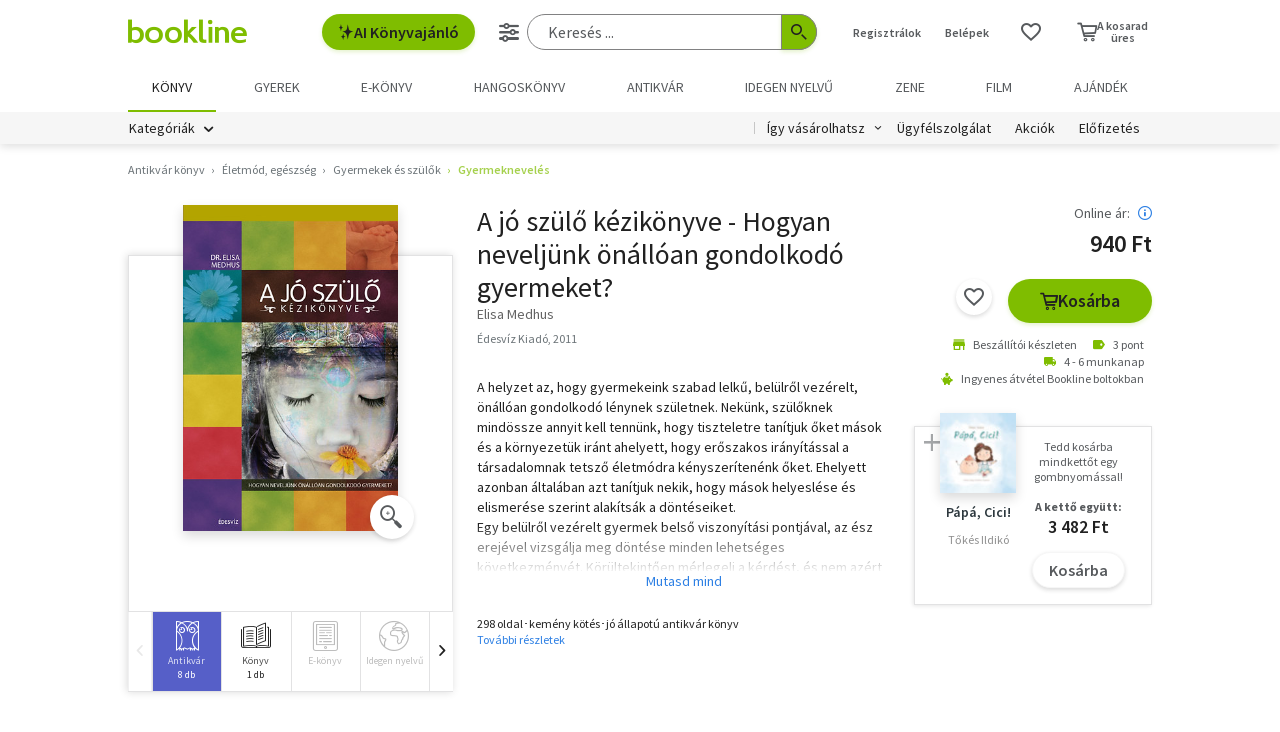

--- FILE ---
content_type: text/html; charset=utf-8
request_url: https://www.google.com/recaptcha/api2/aframe
body_size: -87
content:
<!DOCTYPE HTML><html><head><meta http-equiv="content-type" content="text/html; charset=UTF-8"></head><body><script nonce="wxYTj8FyRamZip66lAaaFg">/** Anti-fraud and anti-abuse applications only. See google.com/recaptcha */ try{var clients={'sodar':'https://pagead2.googlesyndication.com/pagead/sodar?'};window.addEventListener("message",function(a){try{if(a.source===window.parent){var b=JSON.parse(a.data);var c=clients[b['id']];if(c){var d=document.createElement('img');d.src=c+b['params']+'&rc='+(localStorage.getItem("rc::a")?sessionStorage.getItem("rc::b"):"");window.document.body.appendChild(d);sessionStorage.setItem("rc::e",parseInt(sessionStorage.getItem("rc::e")||0)+1);localStorage.setItem("rc::h",'1766255372116');}}}catch(b){}});window.parent.postMessage("_grecaptcha_ready", "*");}catch(b){}</script></body></html>

--- FILE ---
content_type: text/css
request_url: https://marvin.bline.hu/assets/d/css/compiled.css?v=1766126522410
body_size: 93248
content:
@charset "UTF-8";@import url("https://fonts.googleapis.com/css?family=Source+Sans+Pro:400,600,700");@import url("https://fonts.googleapis.com/css?family=Barlow:300,400,500,700&subset=latin-ext");.foundation-mq{font-family:"small=0em&medium=40em&large=67.5em&xlarge=85.5em&xxlarge=100em"}:root{--vh:1px;--headerHeight:1px}html{-webkit-box-sizing:border-box;box-sizing:border-box;font-size:100%}@media screen and (max-width:22.5em){html{font-size:88%}}*,:after,:before{-webkit-box-sizing:inherit;box-sizing:inherit}body{-webkit-font-smoothing:antialiased;-moz-osx-font-smoothing:grayscale;background:#fff;color:#212121;font-family:Source Sans Pro,sans-serif;font-weight:400;line-height:1.5;padding:0}img{-ms-interpolation-mode:bicubic;display:inline-block;height:auto;max-width:100%;vertical-align:middle}textarea{border-radius:0;height:auto;min-height:50px}select{-webkit-box-sizing:border-box;box-sizing:border-box;width:100%}.map_canvas embed,.map_canvas img,.map_canvas object,.mqa-display embed,.mqa-display img,.mqa-display object{max-width:none!important}button{-webkit-appearance:none;-moz-appearance:none;appearance:none;background:transparent;border:0;border-radius:0;cursor:auto;line-height:1;padding:0}[data-whatinput=mouse] button{outline:0}pre{overflow:auto}button,input,optgroup,select,textarea{font-family:inherit}.is-visible{display:block!important}.is-flex-visible{display:-webkit-box!important;display:-webkit-flex!important;display:-ms-flexbox!important;display:flex!important}.is-hidden{display:none!important}

/*! normalize-scss | MIT/GPLv2 License | bit.ly/normalize-scss */html{-ms-text-size-adjust:100%;-webkit-text-size-adjust:100%;font-family:Source Sans Pro,sans-serif;line-height:1.15}body{margin:0}article,aside,footer,header,nav,section{display:block}h1{font-size:2em;margin:.67em 0}figcaption,figure{display:block}figure{margin:1em 40px}hr{-webkit-box-sizing:content-box;box-sizing:content-box;overflow:visible}main{display:block}pre{font-family:monospace,monospace;font-size:1em}a{-webkit-text-decoration-skip:objects;background-color:transparent}a:active,a:hover{outline-width:0}a:focus{outline:none}abbr[title]{border-bottom:none;text-decoration:underline;-webkit-text-decoration:underline dotted;text-decoration:underline dotted}b,strong{font-weight:inherit}b,strong{font-weight:bolder}code,kbd,samp{font-family:monospace,monospace;font-size:1em}dfn{font-style:italic}mark{background-color:#ff0;color:#000}sub,sup{font-size:75%;line-height:0;position:relative;vertical-align:baseline}sub{bottom:-.25em}sup{top:-.5em}audio,video{display:inline-block}audio:not([controls]){display:none;height:0}img{border-style:none}svg:not(:root){overflow:hidden}button,input,optgroup,select,textarea{font-family:Source Sans Pro,sans-serif;font-size:100%;line-height:1.15;margin:0}button{overflow:visible}button,select{text-transform:none}[type=reset],[type=submit],button,html [type=button]{-webkit-appearance:button}button{color:#818285}[type=button]::-moz-focus-inner,[type=reset]::-moz-focus-inner,[type=submit]::-moz-focus-inner,button::-moz-focus-inner{border-style:none;padding:0}[type=button]:-moz-focusring,[type=reset]:-moz-focusring,[type=submit]:-moz-focusring,button:-moz-focusring{outline:1px dotted ButtonText}input{overflow:visible}[type=checkbox],[type=radio]{-webkit-box-sizing:border-box;box-sizing:border-box;padding:0}[type=number]::-webkit-inner-spin-button,[type=number]::-webkit-outer-spin-button{height:auto}[type=search]{-webkit-appearance:textfield;outline-offset:-2px}[type=search]::-webkit-search-cancel-button,[type=search]::-webkit-search-decoration{-webkit-appearance:none}::-webkit-file-upload-button{-webkit-appearance:button;font:inherit}fieldset{border:1px solid silver;margin:0 2px;padding:.35em .625em .75em}legend{-webkit-box-sizing:border-box;box-sizing:border-box;color:inherit;display:table;padding:0;white-space:normal}progress{display:inline-block;vertical-align:baseline}textarea{overflow:auto}details{display:block}summary{display:list-item}menu{display:block}canvas{display:inline-block}template{display:none}[hidden]{display:none}@font-face{font-family:PolytypePleufProRegular;font-style:normal;font-weight:400;src:url(https://marvin.bline.hu/assets/fonts/PolytypePleufProRegular.eot);src:url(https://marvin.bline.hu/assets/fonts/PolytypePleufProRegular.eot) format("embedded-opentype"),url(https://marvin.bline.hu/assets/fonts/PolytypePleufProRegular.woff2) format("woff2"),url(https://marvin.bline.hu/assets/fonts/PolytypePleufProRegular.woff) format("woff"),url(https://marvin.bline.hu/assets/fonts/PolytypePleufProRegular.ttf) format("truetype"),url(https://marvin.bline.hu/assets/fonts/PolytypePleufProRegular.svg#PolytypePleufProRegular) format("svg")}@font-face{font-family:PolytypePleufProBold;font-style:normal;font-weight:400;src:url(https://marvin.bline.hu/assets/fonts/PolytypePleufProBold.eot);src:url(https://marvin.bline.hu/assets/fonts/PolytypePleufProBold.eot) format("embedded-opentype"),url(https://marvin.bline.hu/assets/fonts/PolytypePleufProBold.woff2) format("woff2"),url(https://marvin.bline.hu/assets/fonts/PolytypePleufProBold.woff) format("woff"),url(https://marvin.bline.hu/assets/fonts/PolytypePleufProBold.ttf) format("truetype"),url(https://marvin.bline.hu/assets/fonts/PolytypePleufProBold.svg#PolytypePleufProBold) format("svg")}@font-face{font-family:pleuf_promedium;font-style:normal;font-weight:400;src:url(https://marvin.bline.hu/assets/fonts/pleufpro-medium-webfont.eot);src:url(https://marvin.bline.hu/assets/fonts/pleufpro-medium-webfont.eot?#iefix) format("embedded-opentype"),url(https://marvin.bline.hu/assets/fonts/pleufpro-medium-webfont.woff2) format("woff2"),url(https://marvin.bline.hu/assets/fonts/pleufpro-medium-webfont.woff) format("woff"),url(https://marvin.bline.hu/assets/fonts/pleufpro-medium-webfont.ttf) format("truetype"),url(https://marvin.bline.hu/assets/fonts/pleufpro-medium-webfont.svg#pleuf_promedium) format("svg")}@font-face{font-family:icomoon;font-style:normal;font-weight:400;src:url(https://marvin.bline.hu/assets/fonts/icomoon.eot?52);src:url(https://marvin.bline.hu/assets/fonts/icomoon.eot?52#iefix) format("embedded-opentype"),url(https://marvin.bline.hu/assets/fonts/icomoon.ttf?52) format("truetype"),url(https://marvin.bline.hu/assets/fonts/icomoon.woff?52) format("woff"),url(https://marvin.bline.hu/assets/fonts/icomoon.svg?52#icomoon) format("svg")}[class*=" icon-"],[class^=icon-]{speak:none;-webkit-font-smoothing:antialiased;-moz-osx-font-smoothing:grayscale;font-family:icomoon!important;font-style:normal;font-variant:normal;font-weight:400;line-height:1;text-transform:none}.icon-exclamation-solid:before{content:"\e99e"}.icon-lock-closed:before{content:"\e933"}.icon-lock-open:before{content:"\e934"}.icon-chevron-down:before{content:"\e919"}.icon-chevron-left:before{content:"\e91a"}.icon-chevron-right:before{content:"\e91b"}.icon-chevron-small-down:before{content:"\e91c"}.icon-chevron-small-left:before{content:"\e91d"}.icon-chevron-small-right:before{content:"\e91e"}.icon-chevron-small-up:before{content:"\e91f"}.icon-chevron-thin-down:before{content:"\e920"}.icon-chevron-thin-left:before{content:"\e921"}.icon-chevron-thin-right:before{content:"\e922"}.icon-chevron-thin-up:before{content:"\e923"}.icon-chevron-up:before{content:"\e924"}.icon-triangle-down:before{content:"\e97f"}.icon-triangle-left:before{content:"\e980"}.icon-triangle-right:before{content:"\e981"}.icon-triangle-up:before{content:"\e982"}.icon-minus:before{content:"\e986"}.icon-plus:before{content:"\e987"}.icon-map:before{content:"\e97d"}.icon-location:before{content:"\e97d"}.icon-graduate:before{content:"\e999"}.icon-hat:before{content:"\e999"}.icon-zoomout:before{content:"\e937"}.icon-zoomin:before{content:"\e938"}.icon-stop-watch:before{content:"\e985"}.icon-download:before{content:"\e936"}.icon-thumbs-o-down:before{content:"\e93b"}.icon-thumbs-o-up:before{content:"\e93c"}.icon-heart2:before{content:"\e935"}.icon-upload:before{content:"\e992"}.icon-undo:before{content:"\e965"}.icon-loading:before{content:"\e983"}.icon-upload2:before{content:"\e9c6"}.icon-star-empty:before{content:"\e9d7"}.icon-star-half:before{content:"\e9d8"}.icon-star-full:before{content:"\e9d9"}.icon-loop2:before{content:"\ea2e"}.icon-arrow-up2:before{content:"\ea3a"}.icon-arrow-right2:before{content:"\ea3c"}.icon-arrow-down2:before{content:"\ea3e"}.icon-arrow-left2:before{content:"\ea40"}.icon-facebook:before{content:"\ea90"}.icon-instagram:before{content:"\ea92"}.icon-youtube:before{content:"\ea9d"}.icon-search:before{content:"\e92f"}.icon-gift:before{content:"\e97c"}.icon-filter:before{content:"\e94d"}.icon-user:before{content:"\e930"}.icon-minus-circle:before{content:"\e931"}.icon-plus-circle:before{content:"\e932"}.icon-check:before{content:"\e92e"}.icon-success-check:before{content:"\e9c2"}.icon-alert-triangle:before{content:"\e9c3"}.icon-home-delivery:before{content:"\e9bb"}.icon-Location:before{content:"\e9bc"}.icon-store:before{content:"\e9bd"}.icon-location-crosshairs:before{content:"\e9be"}.icon-ic-accessible:before{content:"\e9bf"}.icon-libri-single:before{color:#dca44f;content:"\e9c0"}.icon-bookline-single:before{color:#7fbd00;content:"\e9c1"}.icon-cancel:before{content:"\e9ba"}.icon-ic-ai:before{content:"\e9b9"}.icon-ic-search:before{content:"\e9b7"}.icon-ic-sliders:before{content:"\e9b8"}.icon-ic-settings:before{content:"\e9b6"}.icon-ic-plus:before{content:"\e9b5"}.icon-ic-lock .path1:before{color:#444;content:"\e9b3"}.icon-ic-lock .path2:before{color:#575a5d;content:"\e9b4";margin-left:-1em}.icon-icon-ai:before{content:"\e9b2"}.icon-personalization:before{content:"\e9b1"}.icon-calendar:before{content:"\e9af"}.icon-mail:before{content:"\e9b0"}.icon-hourglass2:before{color:#575a5d;content:"\e9ae"}.icon-ic-play:before{content:"\e9ac"}.icon-icon-ic-subscription:before{content:"\e9ad"}.icon-ic_intercom .path1:before{color:#7fbd00;content:"\e9aa"}.icon-ic_intercom .path2:before{color:#fff;content:"\e9ab";margin-left:-1em}.icon-ic-virtual-download:before{color:#7fbd00;content:"\e9a9"}.icon-ic-sensitive:before{color:#575a5d;content:"\e9a8"}.icon-office-file-pdf:before{content:"\e9a2"}.icon-cancel-circle:before{content:"\e9a3"}.icon-hourglass:before{content:"\e9a4"}.icon-on-progress:before{content:"\e9a5"}.icon-check2:before{content:"\e9a6"}.icon-alert:before{content:"\e9a7"}.icon-elofizetes:before{content:"\e9a1"}.icon-ic-Headphones:before{content:"\e99f"}.icon-ic-Download:before{content:"\e9a0"}.icon-ic_gyujtopolc:before{color:#818182;content:"\e99d"}.icon-ic-Nemek-kozti:before{content:"\e99a"}.icon-ic-Egy-elhetobb:before{content:"\e998"}.icon-ic-Figyelj:before{content:"\e99b"}.icon-ic-Igy-tanul:before{content:"\e99c"}.icon-icon-pdf:before{content:"\e997"}.icon-ic-facebook:before{content:"\e996"}.icon-check1:before{color:#575a5d;content:"\e995"}.icon-kepeslap:before{content:"\e993"}.icon-ic_gift:before{content:"\e994"}.icon-ic_b-oldal:before{content:"\e991"}.icon-ic_bookline-konyvek:before{content:"\e990"}.icon-tarsasjatekok:before{content:"\e988"}.icon-noteszek:before{content:"\e989"}.icon-Esemenyek:before{content:"\e98a"}.icon-diafilmek:before{content:"\e98b"}.icon-ajandekutalvanyok:before{content:"\e98c"}.icon-ajandektargyak_konyvekhez:before{content:"\e98d"}.icon-ajandektargyak:before{content:"\e98e"}.icon-adomany:before{content:"\e98f"}.icon-ic-shredder:before{content:"\e984"}.icon-ic-sale:before{content:"\e97e"}.icon-Social_pinterest:before{content:"\e978"}.icon-Social_mail:before{content:"\e979"}.icon-Social_gplus:before{content:"\e97a"}.icon-Social_fb:before{content:"\e97b"}.icon-ic_cddvd:before{content:"\e950"}.icon-ic_user:before{content:"\e951"}.icon-ic_thumbs_up:before{content:"\e952"}.icon-ic_thumbs_down:before{content:"\e953"}.icon-ic_search:before{content:"\e954"}.icon-ic_favorites_heart:before{content:"\e955"}.icon-ic_favorites_bookmark_active:before{content:"\e956"}.icon-ic_edit:before{content:"\e957"}.icon-ic_favorites_active_v2_heart:before{content:"\e958"}.icon-ic_cancel:before{content:"\e959"}.icon-dropdown_small:before{content:"\e95a"}.icon-ic_advanced_search:before{content:"\e95b"}.icon-dropdown_small_up:before{content:"\e95c"}.icon-Checkout_user_icon:before{content:"\e95d"}.icon-Payment_icon:before{content:"\e95e"}.icon-Shipping_icon:before{content:"\e95f"}.icon-Summary_icon:before{content:"\e960"}.icon-ic_label_black_24px:before{content:"\e961"}.icon-ic_store:before{content:"\e962"}.icon-ic_local_shipping_black:before{content:"\e963"}.icon-ic_langauge:before{content:"\e964"}.icon-ic_slides:before{content:"\e966"}.icon-ic_music:before{content:"\e967"}.icon-ic_film:before{content:"\e968"}.icon-ic_ebook:before{content:"\e969"}.icon-ic_dvd:before{content:"\e96a"}.icon-ic_cd:before{content:"\e96b"}.icon-ic_book:before{content:"\e96c"}.icon-ic_blueray:before{content:"\e96d"}.icon-ic_audiobook:before{content:"\e96e"}.icon-ic_antiq:before{content:"\e96f"}.icon-ic_menu:before{content:"\e970"}.icon-ic_favorites_bookmark:before{content:"\e971"}.icon-ic_eye:before{content:"\e972"}.icon-ic_tiles:before{content:"\e973"}.icon-ic_cart:before{content:"\e974"}.icon-ic_alert:before{content:"\e975"}.icon-ic_list:before{content:"\e976"}.icon-ic_trashbin:before{content:"\e977"}.icon-ic-pre-order:before{content:"\e94f"}.icon-ranglista:before{content:"\e94e"}.icon-icon_Piggy-Bank:before{content:"\e94c"}.icon-idegen_ikon_angol:before{content:"\e942"}.icon-idegen_ikon_nemet:before{content:"\e943"}.icon-idegen_ikon_francia:before{content:"\e944"}.icon-idegen_ikon_spanyol:before{content:"\e945"}.icon-idegen_ikon_orosz:before{content:"\e946"}.icon-kivlista_ikon_inaktiv:before{content:"\e947"}.icon-kivlista_ikon_aktiv:before{content:"\e948"}.icon-toplista_badge .path1:before{color:#7fbd00;content:"\e949"}.icon-toplista_badge .path2:before{color:#fff;content:"\e94a";margin-left:-.869140625em}.icon-toplista_badge .path3:before{color:#bfde7f;content:"\e94b";margin-left:-.869140625em}.icon-ic-cd-dvd .path1:before{color:#818285;content:"\e93d"}.icon-ic-cd-dvd .path2:before{color:#818285;content:"\e93e";margin-left:-1em}.icon-ic-cd-dvd .path3:before{color:#fff;content:"\e93f";margin-left:-1em}.icon-ic-cd-dvd .path4:before{color:#818285;content:"\e940";margin-left:-1em}.icon-ic-cd-dvd .path5:before{color:#818285;content:"\e941";margin-left:-1em}.icon-arrow-down:before{content:"\e93a"}.icon-ic-info:before{content:"\e939"}.icon-letter .path1:before{color:#91c523;content:"\e928"}.icon-letter .path2:before{color:#6e7d88;content:"\e929";margin-left:-1em}.icon-letter .path3:before{color:#fff;content:"\e92a";margin-left:-1em}.icon-letter .path4:before{color:#a5a7a9;content:"\e92b";margin-left:-1em;opacity:.5}.icon-letter .path5:before{color:#7fbb1d;content:"\e92c";margin-left:-1em}.icon-bookline-logo-bw:before{content:"\e92d"}.icon-ic-store-black-24-px:before{content:"\e925"}.icon-ic-local-shipping-black:before{content:"\e926"}.icon-ic-label:before{content:"\e927"}.icon-heart:before{content:"\e900"}.icon-email-1573:before{content:"\e901"}.icon-google-plus-165:before{content:"\e902"}.icon-ic-advanced-search:before{content:"\e903"}.icon-ic-alert:before{content:"\e904"}.icon-ic-antiq:before{content:"\e905"}.icon-ic-audiobook:before{content:"\e906"}.icon-ic-blueray:before{content:"\e907"}.icon-ic-book:before{content:"\e908"}.icon-ic-cart:before{content:"\e909"}.icon-ic-cd:before{content:"\e90a"}.icon-ic-dvd:before{content:"\e90b"}.icon-ic-ebook:before{content:"\e90c"}.icon-ic-eye:before{content:"\e90d"}.icon-ic-film:before{content:"\e90e"}.icon-ic-langauge:before{content:"\e90f"}.icon-ic-list:before{content:"\e910"}.icon-ic-music:before{content:"\e911"}.icon-ic-slides:before{content:"\e912"}.icon-ic-tiles:before{content:"\e913"}.icon-partnership:before{content:"\e914"}.icon-pinterest-180:before{content:"\e915"}.icon-star:before{content:"\e916"}.icon-student-reading:before{content:"\e917"}.icon-torzsvasarlo:before{content:"\e918"}@-webkit-keyframes move{0%{opacity:1;-webkit-transform:perspective(800px) rotateX(90deg) translateY(200%) translateZ(-10px);transform:perspective(800px) rotateX(90deg) translateY(200%) translateZ(-10px);-webkit-transform-origin:center bottom;transform-origin:center bottom}to{opacity:1;-webkit-transform:perspective(800px) rotateX(0deg) translateY(0) translateZ(0);transform:perspective(800px) rotateX(0deg) translateY(0) translateZ(0);-webkit-transform-origin:center bottom;transform-origin:center bottom}}@keyframes move{0%{opacity:1;-webkit-transform:perspective(800px) rotateX(90deg) translateY(200%) translateZ(-10px);transform:perspective(800px) rotateX(90deg) translateY(200%) translateZ(-10px);-webkit-transform-origin:center bottom;transform-origin:center bottom}to{opacity:1;-webkit-transform:perspective(800px) rotateX(0deg) translateY(0) translateZ(0);transform:perspective(800px) rotateX(0deg) translateY(0) translateZ(0);-webkit-transform-origin:center bottom;transform-origin:center bottom}}@-webkit-keyframes bookThumbIn{0%{-webkit-transform:translateY(24px);transform:translateY(24px)}to{-webkit-transform:translateY(0);transform:translateY(0)}}@keyframes bookThumbIn{0%{-webkit-transform:translateY(24px);transform:translateY(24px)}to{-webkit-transform:translateY(0);transform:translateY(0)}}@-webkit-keyframes bookCategoryIn{0%{-webkit-transform:translateY(-24px);transform:translateY(-24px)}to{-webkit-transform:translateY(0);transform:translateY(0)}}@keyframes bookCategoryIn{0%{-webkit-transform:translateY(-24px);transform:translateY(-24px)}to{-webkit-transform:translateY(0);transform:translateY(0)}}@-webkit-keyframes scaleIn{0%{-webkit-transform:scale(1);transform:scale(1)}to{-webkit-transform:scale(1.1);transform:scale(1.1)}}@keyframes scaleIn{0%{-webkit-transform:scale(1);transform:scale(1)}to{-webkit-transform:scale(1.1);transform:scale(1.1)}}.fade-in.mui-enter,.fade-out.mui-leave,.hinge-in-from-bottom.mui-enter,.hinge-in-from-left.mui-enter,.hinge-in-from-middle-x.mui-enter,.hinge-in-from-middle-y.mui-enter,.hinge-in-from-right.mui-enter,.hinge-in-from-top.mui-enter,.hinge-out-from-bottom.mui-leave,.hinge-out-from-left.mui-leave,.hinge-out-from-middle-x.mui-leave,.hinge-out-from-middle-y.mui-leave,.hinge-out-from-right.mui-leave,.hinge-out-from-top.mui-leave,.scale-in-down.mui-enter,.scale-in-up.mui-enter,.scale-out-down.mui-leave,.scale-out-up.mui-leave,.slide-in-down.mui-enter,.slide-in-left.mui-enter,.slide-in-right.mui-enter,.slide-in-up.mui-enter,.slide-out-down.mui-leave,.slide-out-left.mui-leave,.slide-out-right.mui-leave,.slide-out-up.mui-leave,.spin-in-ccw.mui-enter,.spin-in.mui-enter,.spin-out-ccw.mui-leave,.spin-out.mui-leave{-webkit-transition-duration:.5s;transition-duration:.5s;-webkit-transition-timing-function:linear;transition-timing-function:linear}.slide-in-down.mui-enter{-webkit-backface-visibility:hidden;backface-visibility:hidden;-webkit-transform:translateY(-100%);-ms-transform:translateY(-100%);transform:translateY(-100%);transition-property:-webkit-transform,opacity;-webkit-transition-property:opacity,-webkit-transform;transition-property:opacity,-webkit-transform;transition-property:transform,opacity;transition-property:transform,opacity,-webkit-transform}.slide-in-down.mui-enter.mui-enter-active{-webkit-transform:translateY(0);-ms-transform:translateY(0);transform:translateY(0)}.slide-in-left.mui-enter{-webkit-backface-visibility:hidden;backface-visibility:hidden;-webkit-transform:translateX(-100%);-ms-transform:translateX(-100%);transform:translateX(-100%);transition-property:-webkit-transform,opacity;-webkit-transition-property:opacity,-webkit-transform;transition-property:opacity,-webkit-transform;transition-property:transform,opacity;transition-property:transform,opacity,-webkit-transform}.slide-in-left.mui-enter.mui-enter-active{-webkit-transform:translateX(0);-ms-transform:translateX(0);transform:translateX(0)}.slide-in-up.mui-enter{-webkit-backface-visibility:hidden;backface-visibility:hidden;-webkit-transform:translateY(100%);-ms-transform:translateY(100%);transform:translateY(100%);transition-property:-webkit-transform,opacity;-webkit-transition-property:opacity,-webkit-transform;transition-property:opacity,-webkit-transform;transition-property:transform,opacity;transition-property:transform,opacity,-webkit-transform}.slide-in-up.mui-enter.mui-enter-active{-webkit-transform:translateY(0);-ms-transform:translateY(0);transform:translateY(0)}.slide-in-right.mui-enter{-webkit-backface-visibility:hidden;backface-visibility:hidden;-webkit-transform:translateX(100%);-ms-transform:translateX(100%);transform:translateX(100%);transition-property:-webkit-transform,opacity;-webkit-transition-property:opacity,-webkit-transform;transition-property:opacity,-webkit-transform;transition-property:transform,opacity;transition-property:transform,opacity,-webkit-transform}.slide-in-right.mui-enter.mui-enter-active{-webkit-transform:translateX(0);-ms-transform:translateX(0);transform:translateX(0)}.slide-out-down.mui-leave{-webkit-backface-visibility:hidden;backface-visibility:hidden;-webkit-transform:translateY(0);-ms-transform:translateY(0);transform:translateY(0);transition-property:-webkit-transform,opacity;-webkit-transition-property:opacity,-webkit-transform;transition-property:opacity,-webkit-transform;transition-property:transform,opacity;transition-property:transform,opacity,-webkit-transform}.slide-out-down.mui-leave.mui-leave-active{-webkit-transform:translateY(-100%);-ms-transform:translateY(-100%);transform:translateY(-100%)}.slide-out-right.mui-leave{-webkit-backface-visibility:hidden;backface-visibility:hidden;-webkit-transform:translateX(0);-ms-transform:translateX(0);transform:translateX(0);transition-property:-webkit-transform,opacity;-webkit-transition-property:opacity,-webkit-transform;transition-property:opacity,-webkit-transform;transition-property:transform,opacity;transition-property:transform,opacity,-webkit-transform}.slide-out-right.mui-leave.mui-leave-active{-webkit-transform:translateX(100%);-ms-transform:translateX(100%);transform:translateX(100%)}.slide-out-up.mui-leave{-webkit-backface-visibility:hidden;backface-visibility:hidden;-webkit-transform:translateY(0);-ms-transform:translateY(0);transform:translateY(0);transition-property:-webkit-transform,opacity;-webkit-transition-property:opacity,-webkit-transform;transition-property:opacity,-webkit-transform;transition-property:transform,opacity;transition-property:transform,opacity,-webkit-transform}.slide-out-up.mui-leave.mui-leave-active{-webkit-transform:translateY(-100%);-ms-transform:translateY(-100%);transform:translateY(-100%)}.slide-out-left.mui-leave{-webkit-backface-visibility:hidden;backface-visibility:hidden;-webkit-transform:translateX(0);-ms-transform:translateX(0);transform:translateX(0);transition-property:-webkit-transform,opacity;-webkit-transition-property:opacity,-webkit-transform;transition-property:opacity,-webkit-transform;transition-property:transform,opacity;transition-property:transform,opacity,-webkit-transform}.slide-out-left.mui-leave.mui-leave-active{-webkit-transform:translateX(-100%);-ms-transform:translateX(-100%);transform:translateX(-100%)}.fade-in.mui-enter{opacity:0;-webkit-transition-property:opacity;transition-property:opacity}.fade-in.mui-enter.mui-enter-active{opacity:1}.fade-out.mui-leave{opacity:1;-webkit-transition-property:opacity;transition-property:opacity}.fade-out.mui-leave.mui-leave-active{opacity:0}.hinge-in-from-top.mui-enter{-webkit-transform:perspective(2000px) rotateX(-90deg);transform:perspective(2000px) rotateX(-90deg);-webkit-transform-origin:top;-ms-transform-origin:top;transform-origin:top;transition-property:-webkit-transform,opacity;-webkit-transition-property:opacity,-webkit-transform;transition-property:opacity,-webkit-transform;transition-property:transform,opacity;transition-property:transform,opacity,-webkit-transform}.hinge-in-from-top.mui-enter.mui-enter-active{-webkit-transform:perspective(2000px) rotate(0deg);transform:perspective(2000px) rotate(0deg)}.hinge-in-from-right.mui-enter{-webkit-transform:perspective(2000px) rotateY(-90deg);transform:perspective(2000px) rotateY(-90deg);-webkit-transform-origin:right;-ms-transform-origin:right;transform-origin:right;transition-property:-webkit-transform,opacity;-webkit-transition-property:opacity,-webkit-transform;transition-property:opacity,-webkit-transform;transition-property:transform,opacity;transition-property:transform,opacity,-webkit-transform}.hinge-in-from-right.mui-enter.mui-enter-active{-webkit-transform:perspective(2000px) rotate(0deg);transform:perspective(2000px) rotate(0deg)}.hinge-in-from-bottom.mui-enter{-webkit-transform:perspective(2000px) rotateX(90deg);transform:perspective(2000px) rotateX(90deg);-webkit-transform-origin:bottom;-ms-transform-origin:bottom;transform-origin:bottom;transition-property:-webkit-transform,opacity;-webkit-transition-property:opacity,-webkit-transform;transition-property:opacity,-webkit-transform;transition-property:transform,opacity;transition-property:transform,opacity,-webkit-transform}.hinge-in-from-bottom.mui-enter.mui-enter-active{-webkit-transform:perspective(2000px) rotate(0deg);transform:perspective(2000px) rotate(0deg)}.hinge-in-from-left.mui-enter{-webkit-transform:perspective(2000px) rotateY(90deg);transform:perspective(2000px) rotateY(90deg);-webkit-transform-origin:left;-ms-transform-origin:left;transform-origin:left;transition-property:-webkit-transform,opacity;-webkit-transition-property:opacity,-webkit-transform;transition-property:opacity,-webkit-transform;transition-property:transform,opacity;transition-property:transform,opacity,-webkit-transform}.hinge-in-from-left.mui-enter.mui-enter-active{-webkit-transform:perspective(2000px) rotate(0deg);transform:perspective(2000px) rotate(0deg)}.hinge-in-from-middle-x.mui-enter{-webkit-transform:perspective(2000px) rotateX(-90deg);transform:perspective(2000px) rotateX(-90deg);-webkit-transform-origin:center;-ms-transform-origin:center;transform-origin:center;transition-property:-webkit-transform,opacity;-webkit-transition-property:opacity,-webkit-transform;transition-property:opacity,-webkit-transform;transition-property:transform,opacity;transition-property:transform,opacity,-webkit-transform}.hinge-in-from-middle-x.mui-enter.mui-enter-active{-webkit-transform:perspective(2000px) rotate(0deg);transform:perspective(2000px) rotate(0deg)}.hinge-in-from-middle-y.mui-enter{-webkit-transform:perspective(2000px) rotateY(-90deg);transform:perspective(2000px) rotateY(-90deg);-webkit-transform-origin:center;-ms-transform-origin:center;transform-origin:center;transition-property:-webkit-transform,opacity;-webkit-transition-property:opacity,-webkit-transform;transition-property:opacity,-webkit-transform;transition-property:transform,opacity;transition-property:transform,opacity,-webkit-transform}.hinge-in-from-middle-y.mui-enter.mui-enter-active{-webkit-transform:perspective(2000px) rotate(0deg);transform:perspective(2000px) rotate(0deg)}.hinge-out-from-top.mui-leave{-webkit-transform:perspective(2000px) rotate(0deg);transform:perspective(2000px) rotate(0deg);-webkit-transform-origin:top;-ms-transform-origin:top;transform-origin:top;transition-property:-webkit-transform,opacity;-webkit-transition-property:opacity,-webkit-transform;transition-property:opacity,-webkit-transform;transition-property:transform,opacity;transition-property:transform,opacity,-webkit-transform}.hinge-out-from-top.mui-leave.mui-leave-active{-webkit-transform:perspective(2000px) rotateX(-90deg);transform:perspective(2000px) rotateX(-90deg)}.hinge-out-from-right.mui-leave{-webkit-transform:perspective(2000px) rotate(0deg);transform:perspective(2000px) rotate(0deg);-webkit-transform-origin:right;-ms-transform-origin:right;transform-origin:right;transition-property:-webkit-transform,opacity;-webkit-transition-property:opacity,-webkit-transform;transition-property:opacity,-webkit-transform;transition-property:transform,opacity;transition-property:transform,opacity,-webkit-transform}.hinge-out-from-right.mui-leave.mui-leave-active{-webkit-transform:perspective(2000px) rotateY(-90deg);transform:perspective(2000px) rotateY(-90deg)}.hinge-out-from-bottom.mui-leave{-webkit-transform:perspective(2000px) rotate(0deg);transform:perspective(2000px) rotate(0deg);-webkit-transform-origin:bottom;-ms-transform-origin:bottom;transform-origin:bottom;transition-property:-webkit-transform,opacity;-webkit-transition-property:opacity,-webkit-transform;transition-property:opacity,-webkit-transform;transition-property:transform,opacity;transition-property:transform,opacity,-webkit-transform}.hinge-out-from-bottom.mui-leave.mui-leave-active{-webkit-transform:perspective(2000px) rotateX(90deg);transform:perspective(2000px) rotateX(90deg)}.hinge-out-from-left.mui-leave{-webkit-transform:perspective(2000px) rotate(0deg);transform:perspective(2000px) rotate(0deg);-webkit-transform-origin:left;-ms-transform-origin:left;transform-origin:left;transition-property:-webkit-transform,opacity;-webkit-transition-property:opacity,-webkit-transform;transition-property:opacity,-webkit-transform;transition-property:transform,opacity;transition-property:transform,opacity,-webkit-transform}.hinge-out-from-left.mui-leave.mui-leave-active{-webkit-transform:perspective(2000px) rotateY(90deg);transform:perspective(2000px) rotateY(90deg)}.hinge-out-from-middle-x.mui-leave{-webkit-transform:perspective(2000px) rotate(0deg);transform:perspective(2000px) rotate(0deg);-webkit-transform-origin:center;-ms-transform-origin:center;transform-origin:center;transition-property:-webkit-transform,opacity;-webkit-transition-property:opacity,-webkit-transform;transition-property:opacity,-webkit-transform;transition-property:transform,opacity;transition-property:transform,opacity,-webkit-transform}.hinge-out-from-middle-x.mui-leave.mui-leave-active{-webkit-transform:perspective(2000px) rotateX(-90deg);transform:perspective(2000px) rotateX(-90deg)}.hinge-out-from-middle-y.mui-leave{-webkit-transform:perspective(2000px) rotate(0deg);transform:perspective(2000px) rotate(0deg);-webkit-transform-origin:center;-ms-transform-origin:center;transform-origin:center;transition-property:-webkit-transform,opacity;-webkit-transition-property:opacity,-webkit-transform;transition-property:opacity,-webkit-transform;transition-property:transform,opacity;transition-property:transform,opacity,-webkit-transform}.hinge-out-from-middle-y.mui-leave.mui-leave-active{-webkit-transform:perspective(2000px) rotateY(-90deg);transform:perspective(2000px) rotateY(-90deg)}.scale-in-up.mui-enter{-webkit-transform:scale(.5);-ms-transform:scale(.5);transform:scale(.5);transition-property:-webkit-transform,opacity;-webkit-transition-property:opacity,-webkit-transform;transition-property:opacity,-webkit-transform;transition-property:transform,opacity;transition-property:transform,opacity,-webkit-transform}.scale-in-up.mui-enter.mui-enter-active{-webkit-transform:scale(1);-ms-transform:scale(1);transform:scale(1)}.scale-in-down.mui-enter{-webkit-transform:scale(1.5);-ms-transform:scale(1.5);transform:scale(1.5);transition-property:-webkit-transform,opacity;-webkit-transition-property:opacity,-webkit-transform;transition-property:opacity,-webkit-transform;transition-property:transform,opacity;transition-property:transform,opacity,-webkit-transform}.scale-in-down.mui-enter.mui-enter-active{-webkit-transform:scale(1);-ms-transform:scale(1);transform:scale(1)}.scale-out-up.mui-leave{-webkit-transform:scale(1);-ms-transform:scale(1);transform:scale(1);transition-property:-webkit-transform,opacity;-webkit-transition-property:opacity,-webkit-transform;transition-property:opacity,-webkit-transform;transition-property:transform,opacity;transition-property:transform,opacity,-webkit-transform}.scale-out-up.mui-leave.mui-leave-active{-webkit-transform:scale(1.5);-ms-transform:scale(1.5);transform:scale(1.5)}.scale-out-down.mui-leave{-webkit-transform:scale(1);-ms-transform:scale(1);transform:scale(1);transition-property:-webkit-transform,opacity;-webkit-transition-property:opacity,-webkit-transform;transition-property:opacity,-webkit-transform;transition-property:transform,opacity;transition-property:transform,opacity,-webkit-transform}.scale-out-down.mui-leave.mui-leave-active{-webkit-transform:scale(.5);-ms-transform:scale(.5);transform:scale(.5)}.spin-in.mui-enter{-webkit-transform:rotate(-270deg);-ms-transform:rotate(-270deg);transform:rotate(-270deg);transition-property:-webkit-transform,opacity;-webkit-transition-property:opacity,-webkit-transform;transition-property:opacity,-webkit-transform;transition-property:transform,opacity;transition-property:transform,opacity,-webkit-transform}.spin-in.mui-enter.mui-enter-active{-webkit-transform:rotate(0);-ms-transform:rotate(0);transform:rotate(0)}.spin-out.mui-leave{-webkit-transform:rotate(0);-ms-transform:rotate(0);transform:rotate(0);transition-property:-webkit-transform,opacity;-webkit-transition-property:opacity,-webkit-transform;transition-property:opacity,-webkit-transform;transition-property:transform,opacity;transition-property:transform,opacity,-webkit-transform}.spin-out.mui-leave.mui-leave-active{-webkit-transform:rotate(270deg);-ms-transform:rotate(270deg);transform:rotate(270deg)}.spin-in-ccw.mui-enter{-webkit-transform:rotate(270deg);-ms-transform:rotate(270deg);transform:rotate(270deg);transition-property:-webkit-transform,opacity;-webkit-transition-property:opacity,-webkit-transform;transition-property:opacity,-webkit-transform;transition-property:transform,opacity;transition-property:transform,opacity,-webkit-transform}.spin-in-ccw.mui-enter.mui-enter-active{-webkit-transform:rotate(0);-ms-transform:rotate(0);transform:rotate(0)}.spin-out-ccw.mui-leave{-webkit-transform:rotate(0);-ms-transform:rotate(0);transform:rotate(0);transition-property:-webkit-transform,opacity;-webkit-transition-property:opacity,-webkit-transform;transition-property:opacity,-webkit-transform;transition-property:transform,opacity;transition-property:transform,opacity,-webkit-transform}.spin-out-ccw.mui-leave.mui-leave-active{-webkit-transform:rotate(-270deg);-ms-transform:rotate(-270deg);transform:rotate(-270deg)}.slow{-webkit-transition-duration:.75s!important;transition-duration:.75s!important}.fast{-webkit-transition-duration:.25s!important;transition-duration:.25s!important}.linear{-webkit-transition-timing-function:linear!important;transition-timing-function:linear!important}.ease{-webkit-transition-timing-function:ease!important;transition-timing-function:ease!important}.ease-in{-webkit-transition-timing-function:ease-in!important;transition-timing-function:ease-in!important}.ease-out{-webkit-transition-timing-function:ease-out!important;transition-timing-function:ease-out!important}.ease-in-out{-webkit-transition-timing-function:ease-in-out!important;transition-timing-function:ease-in-out!important}.bounce-in{-webkit-transition-timing-function:cubic-bezier(.485,.155,.24,1.245)!important;transition-timing-function:cubic-bezier(.485,.155,.24,1.245)!important}.bounce-out{-webkit-transition-timing-function:cubic-bezier(.485,.155,.515,.845)!important;transition-timing-function:cubic-bezier(.485,.155,.515,.845)!important}.bounce-in-out{-webkit-transition-timing-function:cubic-bezier(.76,-.245,.24,1.245)!important;transition-timing-function:cubic-bezier(.76,-.245,.24,1.245)!important}.short-delay{-webkit-transition-delay:.3s!important;transition-delay:.3s!important}.long-delay{-webkit-transition-delay:.7s!important;transition-delay:.7s!important}.shake{-webkit-animation-name:shake-7;animation-name:shake-7}@-webkit-keyframes shake-7{0%,10%,20%,30%,40%,50%,60%,70%,80%,90%{-webkit-transform:translateX(7%);transform:translateX(7%)}15%,25%,35%,45%,5%,55%,65%,75%,85%,95%{-webkit-transform:translateX(-7%);transform:translateX(-7%)}}@keyframes shake-7{0%,10%,20%,30%,40%,50%,60%,70%,80%,90%{-webkit-transform:translateX(7%);transform:translateX(7%)}15%,25%,35%,45%,5%,55%,65%,75%,85%,95%{-webkit-transform:translateX(-7%);transform:translateX(-7%)}}.spin-cw{-webkit-animation-name:spin-cw-1turn;animation-name:spin-cw-1turn}@-webkit-keyframes spin-cw-1turn{0%{-webkit-transform:rotate(-1turn);transform:rotate(-1turn)}to{-webkit-transform:rotate(0);transform:rotate(0)}}.spin-ccw{-webkit-animation-name:spin-cw-1turn;animation-name:spin-cw-1turn}@keyframes spin-cw-1turn{0%{-webkit-transform:rotate(0);transform:rotate(0)}to{-webkit-transform:rotate(1turn);transform:rotate(1turn)}}.wiggle{-webkit-animation-name:wiggle-7deg;animation-name:wiggle-7deg}@-webkit-keyframes wiggle-7deg{40%,50%,60%{-webkit-transform:rotate(7deg);transform:rotate(7deg)}35%,45%,55%,65%{-webkit-transform:rotate(-7deg);transform:rotate(-7deg)}0%,30%,70%,to{-webkit-transform:rotate(0);transform:rotate(0)}}@keyframes wiggle-7deg{40%,50%,60%{-webkit-transform:rotate(7deg);transform:rotate(7deg)}35%,45%,55%,65%{-webkit-transform:rotate(-7deg);transform:rotate(-7deg)}0%,30%,70%,to{-webkit-transform:rotate(0);transform:rotate(0)}}.infinite{-webkit-animation-iteration-count:infinite;animation-iteration-count:infinite}.slow{-webkit-animation-duration:.75s!important;animation-duration:.75s!important}.fast{-webkit-animation-duration:.25s!important;animation-duration:.25s!important}.linear{-webkit-animation-timing-function:linear!important;animation-timing-function:linear!important}.ease{-webkit-animation-timing-function:ease!important;animation-timing-function:ease!important}.ease-in{-webkit-animation-timing-function:ease-in!important;animation-timing-function:ease-in!important}.ease-out{-webkit-animation-timing-function:ease-out!important;animation-timing-function:ease-out!important}.ease-in-out{-webkit-animation-timing-function:ease-in-out!important;animation-timing-function:ease-in-out!important}.bounce-in{-webkit-animation-timing-function:cubic-bezier(.485,.155,.24,1.245)!important;animation-timing-function:cubic-bezier(.485,.155,.24,1.245)!important}.bounce-out{-webkit-animation-timing-function:cubic-bezier(.485,.155,.515,.845)!important;animation-timing-function:cubic-bezier(.485,.155,.515,.845)!important}.bounce-in-out{-webkit-animation-timing-function:cubic-bezier(.76,-.245,.24,1.245)!important;animation-timing-function:cubic-bezier(.76,-.245,.24,1.245)!important}.short-delay{-webkit-animation-delay:.3s!important;animation-delay:.3s!important}.long-delay{-webkit-animation-delay:.7s!important;animation-delay:.7s!important}blockquote,dd,div,dl,dt,form,h1,h2,h3,h4,h5,h6,li,ol,p,pre,td,th,ul{margin:0;padding:0}p{text-rendering:optimizeLegibility;font-size:.875rem;line-height:1.6;margin-bottom:1rem}em,i{font-style:italic;line-height:inherit}strong{font-weight:600;line-height:inherit}b{font-weight:700;line-height:inherit}small{font-size:80%;line-height:inherit}.h1,.h2,.h3,.h4,.h5,.h6 .o-h6,.o-h1,.o-h2,.o-h3,.o-h4,.o-h5,h1,h2,h3,h4,h5,h6{text-rendering:optimizeLegibility;color:inherit;font-family:Source Sans Pro,sans-serif;font-style:normal;font-weight:400}.h1 small,.h2 small,.h3 small,.h4 small,.h5 small,.h6 .o-h6 small,.o-h1 small,.o-h2 small,.o-h3 small,.o-h4 small,.o-h5 small,h1 small,h2 small,h3 small,h4 small,h5 small,h6 small{color:#a5a7a9;line-height:0}.h1,.o-h1,h1{font-size:1.5rem;line-height:1.4;margin-bottom:1rem;margin-top:0}.h2,.o-h2,h2{font-size:1.125rem;line-height:1.4;margin-bottom:1rem;margin-top:0}.h3,.o-h3,h3{font-size:1.125rem;line-height:1.4;margin-bottom:1rem;margin-top:0}.h4,.o-h4,h4{font-size:1rem;line-height:1.4;margin-bottom:1rem;margin-top:0}.h5,.o-h5,h5{font-size:.875rem;line-height:1.4;margin-bottom:1rem;margin-top:0}.h6,.o-h6,h6{font-size:.75rem;line-height:1.4;margin-bottom:1rem;margin-top:0}@media print,screen and (min-width:40em){.h1,.h1\@medium,.o-h1\@medium,h1{font-size:1.5rem}.h2,.h2\@medium,.o-h2\@medium,h2{font-size:1.125rem}.h3,.h3\@medium,.o-h3\@medium,h3{font-size:1.125rem}.h4,.h4\@medium,.o-h4\@medium,h4{font-size:1rem}.h5,.h5\@medium,.o-h5\@medium,h5{font-size:.875rem}.h6,.h6\@medium,.o-h6\@medium,h6{font-size:.75rem}}@media print,screen and (min-width:67.5em){.h1,.h1\@large,.o-h1\@large,h1{font-size:1.5rem}.h2,.h2\@large,.o-h2\@large,h2{font-size:1.125rem}.h3,.h3\@large,.o-h3\@large,h3{font-size:1.125rem}.h4,.h4\@large,.o-h4\@large,h4{font-size:1rem}.h5,.h5\@large,.o-h5\@large,h5{font-size:.875rem}.h6,.h6\@large,.o-h6\@large,h6{font-size:.75rem}}.h2,.o-h2,h2{font-weight:600}a{color:#818285;cursor:pointer;line-height:inherit;text-decoration:none}a img{border:0}hr{border:0;border-bottom:1px solid #a5a7a9;clear:both;height:0;margin:1.25rem auto;max-width:64rem}dl,ol,ul{line-height:1.6;list-style-position:outside;margin-bottom:1rem}li{font-size:inherit}ul{list-style-type:disc;margin-left:1.25rem}ol{margin-left:1.25rem}ol ol,ol ul,ul ol,ul ul{margin-bottom:0;margin-left:1.25rem}dl{margin-bottom:1rem}dl dt{font-weight:700;margin-bottom:.3rem}blockquote{border-left:1px solid #a5a7a9;margin:0 0 1rem;padding:.5625rem 1.25rem 0 1.1875rem}blockquote,blockquote p{color:#e2e2e3;line-height:1.6}cite{color:#e2e2e3;display:block;font-size:.8125rem}cite:before{content:"— "}abbr,abbr[title]{border-bottom:1px dotted #212121;cursor:help;text-decoration:none}figure{margin:0}code{background-color:#818285;border:1px solid #a5a7a9;color:#212121;font-family:Consolas,Liberation Mono,Courier,monospace;font-weight:400;padding:.125rem .3125rem .0625rem}kbd{background-color:#818285;color:#212121;font-family:Consolas,Liberation Mono,Courier,monospace;margin:0;padding:.125rem .25rem 0}[type=color],[type=date],[type=datetime-local],[type=datetime],[type=email],[type=month],[type=number],[type=password],[type=search],[type=tel],[type=text],[type=time],[type=url],[type=week],textarea{-webkit-appearance:none;-moz-appearance:none;appearance:none;background-color:#fff;-webkit-box-sizing:border-box;box-sizing:border-box;color:#212121;display:block;font-family:Source Sans Pro,sans-serif;font-size:1rem;line-height:1.43;outline:none}@media print,screen and (min-width:40em){[type=color],[type=date],[type=datetime-local],[type=datetime],[type=email],[type=month],[type=number],[type=password],[type=search],[type=tel],[type=text],[type=time],[type=url],[type=week],textarea{font-size:.875rem}}[type=color]:focus,[type=date]:focus,[type=datetime-local]:focus,[type=datetime]:focus,[type=email]:focus,[type=month]:focus,[type=number]:focus,[type=password]:focus,[type=search]:focus,[type=tel]:focus,[type=text]:focus,[type=time]:focus,[type=url]:focus,[type=week]:focus,textarea:focus{border:none;-webkit-box-shadow:none;box-shadow:none;outline:none}input:-webkit-autofill,input:-webkit-autofill:focus input:-webkit-autofill,input:-webkit-autofill:hover,select:-webkit-autofill,select:-webkit-autofill:focus,select:-webkit-autofill:hover,textarea:-webkit-autofill,textarea:-webkit-autofill:hover textarea:-webkit-autofill:focus{-webkit-text-fill-color:inherit;-webkit-box-shadow:none;-webkit-transition:background-color 5000s ease-in-out 0s;transition:background-color 5000s ease-in-out 0s}textarea{max-width:100%}textarea[rows]{height:auto}input::-webkit-input-placeholder,textarea::-webkit-input-placeholder{color:#a5a7a9}input::-moz-placeholder,textarea::-moz-placeholder{color:#a5a7a9}input:-ms-input-placeholder,textarea:-ms-input-placeholder{color:#a5a7a9}input::-ms-input-placeholder,textarea::-ms-input-placeholder{color:#a5a7a9}input::placeholder,textarea::placeholder{color:#a5a7a9}input:disabled,input[readonly],textarea:disabled,textarea[readonly]{cursor:not-allowed}[type=button],[type=submit]{-webkit-appearance:none;-moz-appearance:none;appearance:none;border-radius:0;outline:none}input[type=search]{-webkit-box-sizing:border-box;box-sizing:border-box}[type=checkbox],[type=file],[type=radio]{margin:0 0 1rem;outline:none}[type=checkbox]+label,[type=radio]+label{display:inline-block;margin-bottom:0;margin-left:.5rem;margin-right:1rem;vertical-align:baseline}[type=checkbox]+label[for],[type=radio]+label[for]{cursor:pointer}label>[type=checkbox],label>[type=radio]{margin-right:.5rem}[type=file]{width:100%}label{color:#212121;display:block;font-size:.875rem;font-weight:400;line-height:1.8;margin:0}fieldset{border:0;margin:0;padding:0}legend{margin-bottom:.5rem;max-width:100%}.fieldset{border:1px solid #a5a7a9;margin:1.125rem 0;padding:1.25rem}select{-webkit-appearance:none;-moz-appearance:none;appearance:none;background-color:#fff;background-image:url("[data-uri]");background-origin:content-box;background-position:right -1rem center;background-repeat:no-repeat;background-size:9px 6px;border:1px solid #a5a7a9;border-radius:0;color:#212121;font-family:inherit;font-size:1rem;font-weight:400;height:2.4375rem;line-height:1.5;margin:0 0 1rem;padding:.5rem 1.5rem .5rem .5rem;-webkit-transition:border-color .25s ease-in-out,-webkit-box-shadow .5s;transition:border-color .25s ease-in-out,-webkit-box-shadow .5s;transition:box-shadow .5s,border-color .25s ease-in-out;transition:box-shadow .5s,border-color .25s ease-in-out,-webkit-box-shadow .5s}@media screen and (min-width:0 \0){select{background-image:url("[data-uri]")}}select:focus{outline:none;-webkit-transition:border-color .25s ease-in-out,-webkit-box-shadow .5s;transition:border-color .25s ease-in-out,-webkit-box-shadow .5s;transition:box-shadow .5s,border-color .25s ease-in-out;transition:box-shadow .5s,border-color .25s ease-in-out,-webkit-box-shadow .5s}select:disabled{cursor:not-allowed}select::-ms-expand{display:none}select[multiple]{background-image:none;height:auto}.l-container{margin:0 auto;max-width:64rem;padding:0 1.5rem}@media print,screen and (min-width:40em){.l-container{padding-left:.75rem;padding-right:.75rem}}@media print,screen and (min-width:40em){.l-container{padding:0 .75rem}}.l-container--fluid{margin:0 auto;max-width:100%;padding-left:.75rem;padding-right:.75rem}@media print,screen and (min-width:40em){.l-container--fluid{padding-left:.75rem;padding-right:.75rem}}.l-container--full{margin:0 auto;max-width:100%;padding-left:0;padding-right:0}@media print,screen and (min-width:40em){.l-container{max-width:calc(100% - 8.75rem)}}@media print,screen and (min-width:67.5em){.l-container{max-width:64rem}}.l-flex{-webkit-box-orient:horizontal;-webkit-box-direction:normal;display:-webkit-box;display:-webkit-flex;display:-ms-flexbox;display:flex;-webkit-flex-flow:row wrap;-ms-flex-flow:row wrap;flex-flow:row wrap}.l-flex__item{-webkit-box-flex:0;-webkit-box-sizing:border-box;box-sizing:border-box;-webkit-flex:0 0 auto;-ms-flex:0 0 auto;flex:0 0 auto;min-height:0;min-width:0;width:100%}.l-flex__item--auto{-webkit-box-flex:1;-webkit-flex:1 1 0px;-ms-flex:1 1 0px;flex:1 1 0px;width:auto}.l-flex__item--shrink{-webkit-box-flex:0;-webkit-flex:0 0 auto;-ms-flex:0 0 auto;flex:0 0 auto}.l-flex--py>.l-flex__item{padding-bottom:.75rem;padding-top:.75rem}@media print,screen and (min-width:40em){.l-flex--py>.l-flex__item{padding-bottom:.75rem;padding-top:.75rem}}.l-flex>.l-flex__item--auto{width:auto}.l-flex>.l-flex__item--shrink{width:auto}.l-flex>.l-flex__item--1\@small{width:8.3333333333%}.l-flex>.l-flex__item--2\@small{width:16.6666666667%}.l-flex>.l-flex__item--3\@small{width:25%}.l-flex>.l-flex__item--4\@small{width:33.3333333333%}.l-flex>.l-flex__item--5\@small{width:41.6666666667%}.l-flex>.l-flex__item--6\@small{width:50%}.l-flex>.l-flex__item--7\@small{width:58.3333333333%}.l-flex>.l-flex__item--8\@small{width:66.6666666667%}.l-flex>.l-flex__item--9\@small{width:75%}.l-flex>.l-flex__item--10\@small{width:83.3333333333%}.l-flex>.l-flex__item--11\@small{width:91.6666666667%}.l-flex>.l-flex__item--12\@small{width:100%}.l-flex>.l-flex__item--auto\@small{-webkit-box-flex:1;-webkit-flex:1 1 0px;-ms-flex:1 1 0px;flex:1 1 0px;width:auto}.l-flex>.l-flex__item--shrink\@small{-webkit-box-flex:0;-webkit-flex:0 0 auto;-ms-flex:0 0 auto;flex:0 0 auto;width:auto}.l-flex>.l-flex__item--10\@small,.l-flex>.l-flex__item--11\@small,.l-flex>.l-flex__item--12\@small,.l-flex>.l-flex__item--1\@small,.l-flex>.l-flex__item--2\@small,.l-flex>.l-flex__item--3\@small,.l-flex>.l-flex__item--4\@small,.l-flex>.l-flex__item--5\@small,.l-flex>.l-flex__item--6\@small,.l-flex>.l-flex__item--7\@small,.l-flex>.l-flex__item--8\@small,.l-flex>.l-flex__item--9\@small,.l-flex>.l-flex__item--full\@small,.l-flex>.l-flex__item--shrink\@small{-ms-flex-preferred-size:auto;-webkit-flex-basis:auto;flex-basis:auto}@media print,screen and (min-width:40em){.l-flex>.l-flex__item--1\@medium{width:8.3333333333%}.l-flex>.l-flex__item--2\@medium{width:16.6666666667%}.l-flex>.l-flex__item--3\@medium{width:25%}.l-flex>.l-flex__item--4\@medium{width:33.3333333333%}.l-flex>.l-flex__item--5\@medium{width:41.6666666667%}.l-flex>.l-flex__item--6\@medium{width:50%}.l-flex>.l-flex__item--7\@medium{width:58.3333333333%}.l-flex>.l-flex__item--8\@medium{width:66.6666666667%}.l-flex>.l-flex__item--9\@medium{width:75%}.l-flex>.l-flex__item--10\@medium{width:83.3333333333%}.l-flex>.l-flex__item--11\@medium{width:91.6666666667%}.l-flex>.l-flex__item--12\@medium{width:100%}.l-flex>.l-flex__item--auto\@medium{-webkit-box-flex:1;-webkit-flex:1 1 0px;-ms-flex:1 1 0px;flex:1 1 0px;width:auto}.l-flex>.l-flex__item--shrink\@medium{-webkit-box-flex:0;-webkit-flex:0 0 auto;-ms-flex:0 0 auto;flex:0 0 auto;width:auto}.l-flex>.l-flex__item--10\@medium,.l-flex>.l-flex__item--11\@medium,.l-flex>.l-flex__item--12\@medium,.l-flex>.l-flex__item--1\@medium,.l-flex>.l-flex__item--2\@medium,.l-flex>.l-flex__item--3\@medium,.l-flex>.l-flex__item--4\@medium,.l-flex>.l-flex__item--5\@medium,.l-flex>.l-flex__item--6\@medium,.l-flex>.l-flex__item--7\@medium,.l-flex>.l-flex__item--8\@medium,.l-flex>.l-flex__item--9\@medium,.l-flex>.l-flex__item--full\@medium,.l-flex>.l-flex__item--shrink\@medium{-ms-flex-preferred-size:auto;-webkit-flex-basis:auto;flex-basis:auto}}@media print,screen and (min-width:67.5em){.l-flex>.l-flex__item--1\@large{width:8.3333333333%}.l-flex>.l-flex__item--2\@large{width:16.6666666667%}.l-flex>.l-flex__item--3\@large{width:25%}.l-flex>.l-flex__item--4\@large{width:33.3333333333%}.l-flex>.l-flex__item--5\@large{width:41.6666666667%}.l-flex>.l-flex__item--6\@large{width:50%}.l-flex>.l-flex__item--7\@large{width:58.3333333333%}.l-flex>.l-flex__item--8\@large{width:66.6666666667%}.l-flex>.l-flex__item--9\@large{width:75%}.l-flex>.l-flex__item--10\@large{width:83.3333333333%}.l-flex>.l-flex__item--11\@large{width:91.6666666667%}.l-flex>.l-flex__item--12\@large{width:100%}.l-flex>.l-flex__item--auto\@large{-webkit-box-flex:1;-webkit-flex:1 1 0px;-ms-flex:1 1 0px;flex:1 1 0px;width:auto}.l-flex>.l-flex__item--shrink\@large{-webkit-box-flex:0;-webkit-flex:0 0 auto;-ms-flex:0 0 auto;flex:0 0 auto;width:auto}.l-flex>.l-flex__item--10\@large,.l-flex>.l-flex__item--11\@large,.l-flex>.l-flex__item--12\@large,.l-flex>.l-flex__item--1\@large,.l-flex>.l-flex__item--2\@large,.l-flex>.l-flex__item--3\@large,.l-flex>.l-flex__item--4\@large,.l-flex>.l-flex__item--5\@large,.l-flex>.l-flex__item--6\@large,.l-flex>.l-flex__item--7\@large,.l-flex>.l-flex__item--8\@large,.l-flex>.l-flex__item--9\@large,.l-flex>.l-flex__item--full\@large,.l-flex>.l-flex__item--shrink\@large{-ms-flex-preferred-size:auto;-webkit-flex-basis:auto;flex-basis:auto}}@media screen and (min-width:85.5em){.l-flex>.l-flex__item--1\@xlarge{width:8.3333333333%}.l-flex>.l-flex__item--2\@xlarge{width:16.6666666667%}.l-flex>.l-flex__item--3\@xlarge{width:25%}.l-flex>.l-flex__item--4\@xlarge{width:33.3333333333%}.l-flex>.l-flex__item--5\@xlarge{width:41.6666666667%}.l-flex>.l-flex__item--6\@xlarge{width:50%}.l-flex>.l-flex__item--7\@xlarge{width:58.3333333333%}.l-flex>.l-flex__item--8\@xlarge{width:66.6666666667%}.l-flex>.l-flex__item--9\@xlarge{width:75%}.l-flex>.l-flex__item--10\@xlarge{width:83.3333333333%}.l-flex>.l-flex__item--11\@xlarge{width:91.6666666667%}.l-flex>.l-flex__item--12\@xlarge{width:100%}.l-flex>.l-flex__item--auto\@xlarge{-webkit-box-flex:1;-webkit-flex:1 1 0px;-ms-flex:1 1 0px;flex:1 1 0px;width:auto}.l-flex>.l-flex__item--shrink\@xlarge{-webkit-box-flex:0;-webkit-flex:0 0 auto;-ms-flex:0 0 auto;flex:0 0 auto;width:auto}.l-flex>.l-flex__item--10\@xlarge,.l-flex>.l-flex__item--11\@xlarge,.l-flex>.l-flex__item--12\@xlarge,.l-flex>.l-flex__item--1\@xlarge,.l-flex>.l-flex__item--2\@xlarge,.l-flex>.l-flex__item--3\@xlarge,.l-flex>.l-flex__item--4\@xlarge,.l-flex>.l-flex__item--5\@xlarge,.l-flex>.l-flex__item--6\@xlarge,.l-flex>.l-flex__item--7\@xlarge,.l-flex>.l-flex__item--8\@xlarge,.l-flex>.l-flex__item--9\@xlarge,.l-flex>.l-flex__item--full\@xlarge,.l-flex>.l-flex__item--shrink\@xlarge{-ms-flex-preferred-size:auto;-webkit-flex-basis:auto;flex-basis:auto}}@media screen and (min-width:100em){.l-flex>.l-flex__item--1\@xxlarge{width:8.3333333333%}.l-flex>.l-flex__item--2\@xxlarge{width:16.6666666667%}.l-flex>.l-flex__item--3\@xxlarge{width:25%}.l-flex>.l-flex__item--4\@xxlarge{width:33.3333333333%}.l-flex>.l-flex__item--5\@xxlarge{width:41.6666666667%}.l-flex>.l-flex__item--6\@xxlarge{width:50%}.l-flex>.l-flex__item--7\@xxlarge{width:58.3333333333%}.l-flex>.l-flex__item--8\@xxlarge{width:66.6666666667%}.l-flex>.l-flex__item--9\@xxlarge{width:75%}.l-flex>.l-flex__item--10\@xxlarge{width:83.3333333333%}.l-flex>.l-flex__item--11\@xxlarge{width:91.6666666667%}.l-flex>.l-flex__item--12\@xxlarge{width:100%}.l-flex>.l-flex__item--auto\@xxlarge{-webkit-box-flex:1;-webkit-flex:1 1 0px;-ms-flex:1 1 0px;flex:1 1 0px;width:auto}.l-flex>.l-flex__item--shrink\@xxlarge{-webkit-box-flex:0;-webkit-flex:0 0 auto;-ms-flex:0 0 auto;flex:0 0 auto;width:auto}.l-flex>.l-flex__item--10\@xxlarge,.l-flex>.l-flex__item--11\@xxlarge,.l-flex>.l-flex__item--12\@xxlarge,.l-flex>.l-flex__item--1\@xxlarge,.l-flex>.l-flex__item--2\@xxlarge,.l-flex>.l-flex__item--3\@xxlarge,.l-flex>.l-flex__item--4\@xxlarge,.l-flex>.l-flex__item--5\@xxlarge,.l-flex>.l-flex__item--6\@xxlarge,.l-flex>.l-flex__item--7\@xxlarge,.l-flex>.l-flex__item--8\@xxlarge,.l-flex>.l-flex__item--9\@xxlarge,.l-flex>.l-flex__item--full\@xxlarge,.l-flex>.l-flex__item--shrink\@xxlarge{-ms-flex-preferred-size:auto;-webkit-flex-basis:auto;flex-basis:auto}}.l-flex--mx:not(.l-flex)>.l-flex__item{width:auto}.l-flex--my:not(.l-flex-y)>.l-flex__item{height:auto}.l-flex--mx{margin-left:-.75rem;margin-right:-.75rem}@media print,screen and (min-width:40em){.l-flex--mx{margin-left:-.75rem;margin-right:-.75rem}}.l-flex--mx>.l-flex__item{margin-left:.75rem;margin-right:.75rem;width:calc(100% - 1.5rem)}@media print,screen and (min-width:40em){.l-flex--mx>.l-flex__item{margin-left:.75rem;margin-right:.75rem;width:calc(100% - 1.5rem)}}.l-flex--mx>.l-flex__item--auto{width:auto}.l-flex--mx>.l-flex__item--shrink{width:auto}.l-flex--mx>.l-flex__item--auto\@small{width:auto}.l-flex--mx>.l-flex__item--shrink\@small{width:auto}.l-flex--mx>.l-flex__item--1\@small{width:calc(8.33333% - 1.5rem)}.l-flex--mx>.l-flex__item--2\@small{width:calc(16.66667% - 1.5rem)}.l-flex--mx>.l-flex__item--3\@small{width:calc(25% - 1.5rem)}.l-flex--mx>.l-flex__item--4\@small{width:calc(33.33333% - 1.5rem)}.l-flex--mx>.l-flex__item--5\@small{width:calc(41.66667% - 1.5rem)}.l-flex--mx>.l-flex__item--6\@small{width:calc(50% - 1.5rem)}.l-flex--mx>.l-flex__item--7\@small{width:calc(58.33333% - 1.5rem)}.l-flex--mx>.l-flex__item--8\@small{width:calc(66.66667% - 1.5rem)}.l-flex--mx>.l-flex__item--9\@small{width:calc(75% - 1.5rem)}.l-flex--mx>.l-flex__item--10\@small{width:calc(83.33333% - 1.5rem)}.l-flex--mx>.l-flex__item--11\@small{width:calc(91.66667% - 1.5rem)}.l-flex--mx>.l-flex__item--12\@small{width:calc(100% - 1.5rem)}@media print,screen and (min-width:40em){.l-flex--mx>.l-flex__item--auto{width:auto}.l-flex--mx>.l-flex__item--shrink{width:auto}.l-flex--mx>.l-flex__item--auto\@small{width:auto}.l-flex--mx>.l-flex__item--shrink\@small{width:auto}.l-flex--mx>.l-flex__item--1\@small{width:calc(8.33333% - 1.5rem)}.l-flex--mx>.l-flex__item--2\@small{width:calc(16.66667% - 1.5rem)}.l-flex--mx>.l-flex__item--3\@small{width:calc(25% - 1.5rem)}.l-flex--mx>.l-flex__item--4\@small{width:calc(33.33333% - 1.5rem)}.l-flex--mx>.l-flex__item--5\@small{width:calc(41.66667% - 1.5rem)}.l-flex--mx>.l-flex__item--6\@small{width:calc(50% - 1.5rem)}.l-flex--mx>.l-flex__item--7\@small{width:calc(58.33333% - 1.5rem)}.l-flex--mx>.l-flex__item--8\@small{width:calc(66.66667% - 1.5rem)}.l-flex--mx>.l-flex__item--9\@small{width:calc(75% - 1.5rem)}.l-flex--mx>.l-flex__item--10\@small{width:calc(83.33333% - 1.5rem)}.l-flex--mx>.l-flex__item--11\@small{width:calc(91.66667% - 1.5rem)}.l-flex--mx>.l-flex__item--12\@small{width:calc(100% - 1.5rem)}.l-flex--mx>.l-flex__item--auto\@medium{width:auto}.l-flex--mx>.l-flex__item--shrink\@medium{width:auto}.l-flex--mx>.l-flex__item--1\@medium{width:calc(8.33333% - 1.5rem)}.l-flex--mx>.l-flex__item--2\@medium{width:calc(16.66667% - 1.5rem)}.l-flex--mx>.l-flex__item--3\@medium{width:calc(25% - 1.5rem)}.l-flex--mx>.l-flex__item--4\@medium{width:calc(33.33333% - 1.5rem)}.l-flex--mx>.l-flex__item--5\@medium{width:calc(41.66667% - 1.5rem)}.l-flex--mx>.l-flex__item--6\@medium{width:calc(50% - 1.5rem)}.l-flex--mx>.l-flex__item--7\@medium{width:calc(58.33333% - 1.5rem)}.l-flex--mx>.l-flex__item--8\@medium{width:calc(66.66667% - 1.5rem)}.l-flex--mx>.l-flex__item--9\@medium{width:calc(75% - 1.5rem)}.l-flex--mx>.l-flex__item--10\@medium{width:calc(83.33333% - 1.5rem)}.l-flex--mx>.l-flex__item--11\@medium{width:calc(91.66667% - 1.5rem)}.l-flex--mx>.l-flex__item--12\@medium{width:calc(100% - 1.5rem)}}@media print,screen and (min-width:67.5em){.l-flex--mx>.l-flex__item--auto\@large{width:auto}.l-flex--mx>.l-flex__item--shrink\@large{width:auto}.l-flex--mx>.l-flex__item--1\@large{width:calc(8.33333% - 1.5rem)}.l-flex--mx>.l-flex__item--2\@large{width:calc(16.66667% - 1.5rem)}.l-flex--mx>.l-flex__item--3\@large{width:calc(25% - 1.5rem)}.l-flex--mx>.l-flex__item--4\@large{width:calc(33.33333% - 1.5rem)}.l-flex--mx>.l-flex__item--5\@large{width:calc(41.66667% - 1.5rem)}.l-flex--mx>.l-flex__item--6\@large{width:calc(50% - 1.5rem)}.l-flex--mx>.l-flex__item--7\@large{width:calc(58.33333% - 1.5rem)}.l-flex--mx>.l-flex__item--8\@large{width:calc(66.66667% - 1.5rem)}.l-flex--mx>.l-flex__item--9\@large{width:calc(75% - 1.5rem)}.l-flex--mx>.l-flex__item--10\@large{width:calc(83.33333% - 1.5rem)}.l-flex--mx>.l-flex__item--11\@large{width:calc(91.66667% - 1.5rem)}.l-flex--mx>.l-flex__item--12\@large{width:calc(100% - 1.5rem)}}@media screen and (min-width:85.5em){.l-flex--mx>.l-flex__item--auto\@xlarge{width:auto}.l-flex--mx>.l-flex__item--shrink\@xlarge{width:auto}.l-flex--mx>.l-flex__item--1\@xlarge{width:calc(8.33333% - 1.5rem)}.l-flex--mx>.l-flex__item--2\@xlarge{width:calc(16.66667% - 1.5rem)}.l-flex--mx>.l-flex__item--3\@xlarge{width:calc(25% - 1.5rem)}.l-flex--mx>.l-flex__item--4\@xlarge{width:calc(33.33333% - 1.5rem)}.l-flex--mx>.l-flex__item--5\@xlarge{width:calc(41.66667% - 1.5rem)}.l-flex--mx>.l-flex__item--6\@xlarge{width:calc(50% - 1.5rem)}.l-flex--mx>.l-flex__item--7\@xlarge{width:calc(58.33333% - 1.5rem)}.l-flex--mx>.l-flex__item--8\@xlarge{width:calc(66.66667% - 1.5rem)}.l-flex--mx>.l-flex__item--9\@xlarge{width:calc(75% - 1.5rem)}.l-flex--mx>.l-flex__item--10\@xlarge{width:calc(83.33333% - 1.5rem)}.l-flex--mx>.l-flex__item--11\@xlarge{width:calc(91.66667% - 1.5rem)}.l-flex--mx>.l-flex__item--12\@xlarge{width:calc(100% - 1.5rem)}}@media screen and (min-width:100em){.l-flex--mx>.l-flex__item--auto\@xxlarge{width:auto}.l-flex--mx>.l-flex__item--shrink\@xxlarge{width:auto}.l-flex--mx>.l-flex__item--1\@xxlarge{width:calc(8.33333% - 1.5rem)}.l-flex--mx>.l-flex__item--2\@xxlarge{width:calc(16.66667% - 1.5rem)}.l-flex--mx>.l-flex__item--3\@xxlarge{width:calc(25% - 1.5rem)}.l-flex--mx>.l-flex__item--4\@xxlarge{width:calc(33.33333% - 1.5rem)}.l-flex--mx>.l-flex__item--5\@xxlarge{width:calc(41.66667% - 1.5rem)}.l-flex--mx>.l-flex__item--6\@xxlarge{width:calc(50% - 1.5rem)}.l-flex--mx>.l-flex__item--7\@xxlarge{width:calc(58.33333% - 1.5rem)}.l-flex--mx>.l-flex__item--8\@xxlarge{width:calc(66.66667% - 1.5rem)}.l-flex--mx>.l-flex__item--9\@xxlarge{width:calc(75% - 1.5rem)}.l-flex--mx>.l-flex__item--10\@xxlarge{width:calc(83.33333% - 1.5rem)}.l-flex--mx>.l-flex__item--11\@xxlarge{width:calc(91.66667% - 1.5rem)}.l-flex--mx>.l-flex__item--12\@xxlarge{width:calc(100% - 1.5rem)}}.l-flex--px .l-flex--px{margin-left:-.75rem;margin-right:-.75rem}@media print,screen and (min-width:40em){.l-flex--px .l-flex--px{margin-left:-.75rem;margin-right:-.75rem}}.l-container:not(.l-container--full)>.l-flex--px{margin-left:-.75rem;margin-right:-.75rem}@media print,screen and (min-width:40em){.l-container:not(.l-container--full)>.l-flex--px{margin-left:-.75rem;margin-right:-.75rem}}.l-flex--px>.l-flex__item{padding-left:.75rem;padding-right:.75rem}@media print,screen and (min-width:40em){.l-flex--px>.l-flex__item{padding-left:.75rem;padding-right:.75rem}}.l-flex--up-1\@small>.l-flex__item{width:100%}.l-flex--up-2\@small>.l-flex__item{width:50%}.l-flex--up-3\@small>.l-flex__item{width:33.3333333333%}.l-flex--up-4\@small>.l-flex__item{width:25%}.l-flex--up-5\@small>.l-flex__item{width:20%}.l-flex--up-6\@small>.l-flex__item{width:16.6666666667%}.l-flex--up-7\@small>.l-flex__item{width:14.2857142857%}.l-flex--up-8\@small>.l-flex__item{width:12.5%}@media print,screen and (min-width:40em){.l-flex--up-1\@medium>.l-flex__item{width:100%}.l-flex--up-2\@medium>.l-flex__item{width:50%}.l-flex--up-3\@medium>.l-flex__item{width:33.3333333333%}.l-flex--up-4\@medium>.l-flex__item{width:25%}.l-flex--up-5\@medium>.l-flex__item{width:20%}.l-flex--up-6\@medium>.l-flex__item{width:16.6666666667%}.l-flex--up-7\@medium>.l-flex__item{width:14.2857142857%}.l-flex--up-8\@medium>.l-flex__item{width:12.5%}}@media print,screen and (min-width:67.5em){.l-flex--up-1\@large>.l-flex__item{width:100%}.l-flex--up-2\@large>.l-flex__item{width:50%}.l-flex--up-3\@large>.l-flex__item{width:33.3333333333%}.l-flex--up-4\@large>.l-flex__item{width:25%}.l-flex--up-5\@large>.l-flex__item{width:20%}.l-flex--up-6\@large>.l-flex__item{width:16.6666666667%}.l-flex--up-7\@large>.l-flex__item{width:14.2857142857%}.l-flex--up-8\@large>.l-flex__item{width:12.5%}}@media screen and (min-width:85.5em){.l-flex--up-1\@xlarge>.l-flex__item{width:100%}.l-flex--up-2\@xlarge>.l-flex__item{width:50%}.l-flex--up-3\@xlarge>.l-flex__item{width:33.3333333333%}.l-flex--up-4\@xlarge>.l-flex__item{width:25%}.l-flex--up-5\@xlarge>.l-flex__item{width:20%}.l-flex--up-6\@xlarge>.l-flex__item{width:16.6666666667%}.l-flex--up-7\@xlarge>.l-flex__item{width:14.2857142857%}.l-flex--up-8\@xlarge>.l-flex__item{width:12.5%}}@media screen and (min-width:100em){.l-flex--up-1\@xxlarge>.l-flex__item{width:100%}.l-flex--up-2\@xxlarge>.l-flex__item{width:50%}.l-flex--up-3\@xxlarge>.l-flex__item{width:33.3333333333%}.l-flex--up-4\@xxlarge>.l-flex__item{width:25%}.l-flex--up-5\@xxlarge>.l-flex__item{width:20%}.l-flex--up-6\@xxlarge>.l-flex__item{width:16.6666666667%}.l-flex--up-7\@xxlarge>.l-flex__item{width:14.2857142857%}.l-flex--up-8\@xxlarge>.l-flex__item{width:12.5%}}.l-flex--mx.l-flex--up-1\@small>.l-flex__item{width:calc(100% - 1.5rem)}.l-flex--mx.l-flex--up-2\@small>.l-flex__item{width:calc(50% - 1.5rem)}.l-flex--mx.l-flex--up-3\@small>.l-flex__item{width:calc(33.33333% - 1.5rem)}.l-flex--mx.l-flex--up-4\@small>.l-flex__item{width:calc(25% - 1.5rem)}.l-flex--mx.l-flex--up-5\@small>.l-flex__item{width:calc(20% - 1.5rem)}.l-flex--mx.l-flex--up-6\@small>.l-flex__item{width:calc(16.66667% - 1.5rem)}.l-flex--mx.l-flex--up-7\@small>.l-flex__item{width:calc(14.28571% - 1.5rem)}.l-flex--mx.l-flex--up-8\@small>.l-flex__item{width:calc(12.5% - 1.5rem)}@media print,screen and (min-width:40em){.l-flex-mx.l-flex--up-1\@small>.l-flex__item{width:calc(100% - 1.5rem)}.l-flex-mx.l-flex--up-2\@small>.l-flex__item{width:calc(50% - 1.5rem)}.l-flex-mx.l-flex--up-3\@small>.l-flex__item{width:calc(33.33333% - 1.5rem)}.l-flex-mx.l-flex--up-4\@small>.l-flex__item{width:calc(25% - 1.5rem)}.l-flex-mx.l-flex--up-5\@small>.l-flex__item{width:calc(20% - 1.5rem)}.l-flex-mx.l-flex--up-6\@small>.l-flex__item{width:calc(16.66667% - 1.5rem)}.l-flex-mx.l-flex--up-7\@small>.l-flex__item{width:calc(14.28571% - 1.5rem)}.l-flex-mx.l-flex--up-8\@small>.l-flex__item{width:calc(12.5% - 1.5rem)}.l-flex--mx.l-flex--up-1\@medium>.l-flex__item{width:calc(100% - 1.5rem)}.l-flex--mx.l-flex--up-2\@medium>.l-flex__item{width:calc(50% - 1.5rem)}.l-flex--mx.l-flex--up-3\@medium>.l-flex__item{width:calc(33.33333% - 1.5rem)}.l-flex--mx.l-flex--up-4\@medium>.l-flex__item{width:calc(25% - 1.5rem)}.l-flex--mx.l-flex--up-5\@medium>.l-flex__item{width:calc(20% - 1.5rem)}.l-flex--mx.l-flex--up-6\@medium>.l-flex__item{width:calc(16.66667% - 1.5rem)}.l-flex--mx.l-flex--up-7\@medium>.l-flex__item{width:calc(14.28571% - 1.5rem)}.l-flex--mx.l-flex--up-8\@medium>.l-flex__item{width:calc(12.5% - 1.5rem)}}@media print,screen and (min-width:67.5em){.l-flex--mx.l-flex--up-1\@large>.l-flex__item{width:calc(100% - 1.5rem)}.l-flex--mx.l-flex--up-2\@large>.l-flex__item{width:calc(50% - 1.5rem)}.l-flex--mx.l-flex--up-3\@large>.l-flex__item{width:calc(33.33333% - 1.5rem)}.l-flex--mx.l-flex--up-4\@large>.l-flex__item{width:calc(25% - 1.5rem)}.l-flex--mx.l-flex--up-5\@large>.l-flex__item{width:calc(20% - 1.5rem)}.l-flex--mx.l-flex--up-6\@large>.l-flex__item{width:calc(16.66667% - 1.5rem)}.l-flex--mx.l-flex--up-7\@large>.l-flex__item{width:calc(14.28571% - 1.5rem)}.l-flex--mx.l-flex--up-8\@large>.l-flex__item{width:calc(12.5% - 1.5rem)}}@media screen and (min-width:85.5em){.l-flex--mx.l-flex--up-1\@xlarge>.l-flex__item{width:calc(100% - 1.5rem)}.l-flex--mx.l-flex--up-2\@xlarge>.l-flex__item{width:calc(50% - 1.5rem)}.l-flex--mx.l-flex--up-3\@xlarge>.l-flex__item{width:calc(33.33333% - 1.5rem)}.l-flex--mx.l-flex--up-4\@xlarge>.l-flex__item{width:calc(25% - 1.5rem)}.l-flex--mx.l-flex--up-5\@xlarge>.l-flex__item{width:calc(20% - 1.5rem)}.l-flex--mx.l-flex--up-6\@xlarge>.l-flex__item{width:calc(16.66667% - 1.5rem)}.l-flex--mx.l-flex--up-7\@xlarge>.l-flex__item{width:calc(14.28571% - 1.5rem)}.l-flex--mx.l-flex--up-8\@xlarge>.l-flex__item{width:calc(12.5% - 1.5rem)}}@media screen and (min-width:100em){.l-flex--mx.l-flex--up-1\@xxlarge>.l-flex__item{width:calc(100% - 1.5rem)}.l-flex--mx.l-flex--up-2\@xxlarge>.l-flex__item{width:calc(50% - 1.5rem)}.l-flex--mx.l-flex--up-3\@xxlarge>.l-flex__item{width:calc(33.33333% - 1.5rem)}.l-flex--mx.l-flex--up-4\@xxlarge>.l-flex__item{width:calc(25% - 1.5rem)}.l-flex--mx.l-flex--up-5\@xxlarge>.l-flex__item{width:calc(20% - 1.5rem)}.l-flex--mx.l-flex--up-6\@xxlarge>.l-flex__item{width:calc(16.66667% - 1.5rem)}.l-flex--mx.l-flex--up-7\@xxlarge>.l-flex__item{width:calc(14.28571% - 1.5rem)}.l-flex--mx.l-flex--up-8\@xxlarge>.l-flex__item{width:calc(12.5% - 1.5rem)}}.m-collapse\@small{margin-left:0;margin-right:0}.m-collapse\@small>.l-flex__item{margin-left:0;margin-right:0}.m-collapse\@small>.l-flex__item--1\@small{width:8.3333333333%}.m-collapse\@small>.l-flex__item--2\@small{width:16.6666666667%}.m-collapse\@small>.l-flex__item--3\@small{width:25%}.m-collapse\@small>.l-flex__item--4\@small{width:33.3333333333%}.m-collapse\@small>.l-flex__item--5\@small{width:41.6666666667%}.m-collapse\@small>.l-flex__item--6\@small{width:50%}.m-collapse\@small>.l-flex__item--7\@small{width:58.3333333333%}.m-collapse\@small>.l-flex__item--8\@small{width:66.6666666667%}.m-collapse\@small>.l-flex__item--9\@small{width:75%}.m-collapse\@small>.l-flex__item--10\@small{width:83.3333333333%}.m-collapse\@small>.l-flex__item--11\@small{width:91.6666666667%}.m-collapse\@small>.l-flex__item--12\@small{width:100%}@media print,screen and (min-width:40em){.m-collapse\@small>.l-flex__item--1\@medium{width:8.3333333333%}.m-collapse\@small>.l-flex__item--2\@medium{width:16.6666666667%}.m-collapse\@small>.l-flex__item--3\@medium{width:25%}.m-collapse\@small>.l-flex__item--4\@medium{width:33.3333333333%}.m-collapse\@small>.l-flex__item--5\@medium{width:41.6666666667%}.m-collapse\@small>.l-flex__item--6\@medium{width:50%}.m-collapse\@small>.l-flex__item--7\@medium{width:58.3333333333%}.m-collapse\@small>.l-flex__item--8\@medium{width:66.6666666667%}.m-collapse\@small>.l-flex__item--9\@medium{width:75%}.m-collapse\@small>.l-flex__item--10\@medium{width:83.3333333333%}.m-collapse\@small>.l-flex__item--11\@medium{width:91.6666666667%}.m-collapse\@small>.l-flex__item--12\@medium{width:100%}}@media print,screen and (min-width:67.5em){.m-collapse\@small>.l-flex__item--1\@large{width:8.3333333333%}.m-collapse\@small>.l-flex__item--2\@large{width:16.6666666667%}.m-collapse\@small>.l-flex__item--3\@large{width:25%}.m-collapse\@small>.l-flex__item--4\@large{width:33.3333333333%}.m-collapse\@small>.l-flex__item--5\@large{width:41.6666666667%}.m-collapse\@small>.l-flex__item--6\@large{width:50%}.m-collapse\@small>.l-flex__item--7\@large{width:58.3333333333%}.m-collapse\@small>.l-flex__item--8\@large{width:66.6666666667%}.m-collapse\@small>.l-flex__item--9\@large{width:75%}.m-collapse\@small>.l-flex__item--10\@large{width:83.3333333333%}.m-collapse\@small>.l-flex__item--11\@large{width:91.6666666667%}.m-collapse\@small>.l-flex__item--12\@large{width:100%}}@media screen and (min-width:85.5em){.m-collapse\@small>.l-flex__item--1\@xlarge{width:8.3333333333%}.m-collapse\@small>.l-flex__item--2\@xlarge{width:16.6666666667%}.m-collapse\@small>.l-flex__item--3\@xlarge{width:25%}.m-collapse\@small>.l-flex__item--4\@xlarge{width:33.3333333333%}.m-collapse\@small>.l-flex__item--5\@xlarge{width:41.6666666667%}.m-collapse\@small>.l-flex__item--6\@xlarge{width:50%}.m-collapse\@small>.l-flex__item--7\@xlarge{width:58.3333333333%}.m-collapse\@small>.l-flex__item--8\@xlarge{width:66.6666666667%}.m-collapse\@small>.l-flex__item--9\@xlarge{width:75%}.m-collapse\@small>.l-flex__item--10\@xlarge{width:83.3333333333%}.m-collapse\@small>.l-flex__item--11\@xlarge{width:91.6666666667%}.m-collapse\@small>.l-flex__item--12\@xlarge{width:100%}}@media screen and (min-width:100em){.m-collapse\@small>.l-flex__item--1\@xxlarge{width:8.3333333333%}.m-collapse\@small>.l-flex__item--2\@xxlarge{width:16.6666666667%}.m-collapse\@small>.l-flex__item--3\@xxlarge{width:25%}.m-collapse\@small>.l-flex__item--4\@xxlarge{width:33.3333333333%}.m-collapse\@small>.l-flex__item--5\@xxlarge{width:41.6666666667%}.m-collapse\@small>.l-flex__item--6\@xxlarge{width:50%}.m-collapse\@small>.l-flex__item--7\@xxlarge{width:58.3333333333%}.m-collapse\@small>.l-flex__item--8\@xxlarge{width:66.6666666667%}.m-collapse\@small>.l-flex__item--9\@xxlarge{width:75%}.m-collapse\@small>.l-flex__item--10\@xxlarge{width:83.3333333333%}.m-collapse\@small>.l-flex__item--11\@xxlarge{width:91.6666666667%}.m-collapse\@small>.l-flex__item--12\@xxlarge{width:100%}}.p-collapse\@small{margin-left:0;margin-right:0}.p-collapse\@small>.l-flex__item{padding-left:0;padding-right:0}@media print,screen and (min-width:40em){.m-collapse\@medium{margin-left:0;margin-right:0}.m-collapse\@medium>.l-flex__item{margin-left:0;margin-right:0}}@media print,screen and (min-width:40em){.m-collapse\@medium>.l-flex__item--1\@small{width:8.3333333333%}.m-collapse\@medium>.l-flex__item--2\@small{width:16.6666666667%}.m-collapse\@medium>.l-flex__item--3\@small{width:25%}.m-collapse\@medium>.l-flex__item--4\@small{width:33.3333333333%}.m-collapse\@medium>.l-flex__item--5\@small{width:41.6666666667%}.m-collapse\@medium>.l-flex__item--6\@small{width:50%}.m-collapse\@medium>.l-flex__item--7\@small{width:58.3333333333%}.m-collapse\@medium>.l-flex__item--8\@small{width:66.6666666667%}.m-collapse\@medium>.l-flex__item--9\@small{width:75%}.m-collapse\@medium>.l-flex__item--10\@small{width:83.3333333333%}.m-collapse\@medium>.l-flex__item--11\@small{width:91.6666666667%}.m-collapse\@medium>.l-flex__item--12\@small{width:100%}}@media print,screen and (min-width:40em){.m-collapse\@medium>.l-flex__item--1\@medium{width:8.3333333333%}.m-collapse\@medium>.l-flex__item--2\@medium{width:16.6666666667%}.m-collapse\@medium>.l-flex__item--3\@medium{width:25%}.m-collapse\@medium>.l-flex__item--4\@medium{width:33.3333333333%}.m-collapse\@medium>.l-flex__item--5\@medium{width:41.6666666667%}.m-collapse\@medium>.l-flex__item--6\@medium{width:50%}.m-collapse\@medium>.l-flex__item--7\@medium{width:58.3333333333%}.m-collapse\@medium>.l-flex__item--8\@medium{width:66.6666666667%}.m-collapse\@medium>.l-flex__item--9\@medium{width:75%}.m-collapse\@medium>.l-flex__item--10\@medium{width:83.3333333333%}.m-collapse\@medium>.l-flex__item--11\@medium{width:91.6666666667%}.m-collapse\@medium>.l-flex__item--12\@medium{width:100%}}@media print,screen and (min-width:67.5em){.m-collapse\@medium>.l-flex__item--1\@large{width:8.3333333333%}.m-collapse\@medium>.l-flex__item--2\@large{width:16.6666666667%}.m-collapse\@medium>.l-flex__item--3\@large{width:25%}.m-collapse\@medium>.l-flex__item--4\@large{width:33.3333333333%}.m-collapse\@medium>.l-flex__item--5\@large{width:41.6666666667%}.m-collapse\@medium>.l-flex__item--6\@large{width:50%}.m-collapse\@medium>.l-flex__item--7\@large{width:58.3333333333%}.m-collapse\@medium>.l-flex__item--8\@large{width:66.6666666667%}.m-collapse\@medium>.l-flex__item--9\@large{width:75%}.m-collapse\@medium>.l-flex__item--10\@large{width:83.3333333333%}.m-collapse\@medium>.l-flex__item--11\@large{width:91.6666666667%}.m-collapse\@medium>.l-flex__item--12\@large{width:100%}}@media screen and (min-width:85.5em){.m-collapse\@medium>.l-flex__item--1\@xlarge{width:8.3333333333%}.m-collapse\@medium>.l-flex__item--2\@xlarge{width:16.6666666667%}.m-collapse\@medium>.l-flex__item--3\@xlarge{width:25%}.m-collapse\@medium>.l-flex__item--4\@xlarge{width:33.3333333333%}.m-collapse\@medium>.l-flex__item--5\@xlarge{width:41.6666666667%}.m-collapse\@medium>.l-flex__item--6\@xlarge{width:50%}.m-collapse\@medium>.l-flex__item--7\@xlarge{width:58.3333333333%}.m-collapse\@medium>.l-flex__item--8\@xlarge{width:66.6666666667%}.m-collapse\@medium>.l-flex__item--9\@xlarge{width:75%}.m-collapse\@medium>.l-flex__item--10\@xlarge{width:83.3333333333%}.m-collapse\@medium>.l-flex__item--11\@xlarge{width:91.6666666667%}.m-collapse\@medium>.l-flex__item--12\@xlarge{width:100%}}@media screen and (min-width:100em){.m-collapse\@medium>.l-flex__item--1\@xxlarge{width:8.3333333333%}.m-collapse\@medium>.l-flex__item--2\@xxlarge{width:16.6666666667%}.m-collapse\@medium>.l-flex__item--3\@xxlarge{width:25%}.m-collapse\@medium>.l-flex__item--4\@xxlarge{width:33.3333333333%}.m-collapse\@medium>.l-flex__item--5\@xxlarge{width:41.6666666667%}.m-collapse\@medium>.l-flex__item--6\@xxlarge{width:50%}.m-collapse\@medium>.l-flex__item--7\@xxlarge{width:58.3333333333%}.m-collapse\@medium>.l-flex__item--8\@xxlarge{width:66.6666666667%}.m-collapse\@medium>.l-flex__item--9\@xxlarge{width:75%}.m-collapse\@medium>.l-flex__item--10\@xxlarge{width:83.3333333333%}.m-collapse\@medium>.l-flex__item--11\@xxlarge{width:91.6666666667%}.m-collapse\@medium>.l-flex__item--12\@xxlarge{width:100%}}@media print,screen and (min-width:40em){.p-collapse\@medium{margin-left:0;margin-right:0}.p-collapse\@medium>.l-flex__item{padding-left:0;padding-right:0}}@media print,screen and (min-width:67.5em){.m-collapse\@large{margin-left:0;margin-right:0}.m-collapse\@large>.l-flex__item{margin-left:0;margin-right:0}}@media print,screen and (min-width:67.5em){.m-collapse\@large>.l-flex__item--1\@small{width:8.3333333333%}.m-collapse\@large>.l-flex__item--2\@small{width:16.6666666667%}.m-collapse\@large>.l-flex__item--3\@small{width:25%}.m-collapse\@large>.l-flex__item--4\@small{width:33.3333333333%}.m-collapse\@large>.l-flex__item--5\@small{width:41.6666666667%}.m-collapse\@large>.l-flex__item--6\@small{width:50%}.m-collapse\@large>.l-flex__item--7\@small{width:58.3333333333%}.m-collapse\@large>.l-flex__item--8\@small{width:66.6666666667%}.m-collapse\@large>.l-flex__item--9\@small{width:75%}.m-collapse\@large>.l-flex__item--10\@small{width:83.3333333333%}.m-collapse\@large>.l-flex__item--11\@small{width:91.6666666667%}.m-collapse\@large>.l-flex__item--12\@small{width:100%}}@media print,screen and (min-width:67.5em){.m-collapse\@large>.l-flex__item--1\@medium{width:8.3333333333%}.m-collapse\@large>.l-flex__item--2\@medium{width:16.6666666667%}.m-collapse\@large>.l-flex__item--3\@medium{width:25%}.m-collapse\@large>.l-flex__item--4\@medium{width:33.3333333333%}.m-collapse\@large>.l-flex__item--5\@medium{width:41.6666666667%}.m-collapse\@large>.l-flex__item--6\@medium{width:50%}.m-collapse\@large>.l-flex__item--7\@medium{width:58.3333333333%}.m-collapse\@large>.l-flex__item--8\@medium{width:66.6666666667%}.m-collapse\@large>.l-flex__item--9\@medium{width:75%}.m-collapse\@large>.l-flex__item--10\@medium{width:83.3333333333%}.m-collapse\@large>.l-flex__item--11\@medium{width:91.6666666667%}.m-collapse\@large>.l-flex__item--12\@medium{width:100%}}@media print,screen and (min-width:67.5em){.m-collapse\@large>.l-flex__item--1\@large{width:8.3333333333%}.m-collapse\@large>.l-flex__item--2\@large{width:16.6666666667%}.m-collapse\@large>.l-flex__item--3\@large{width:25%}.m-collapse\@large>.l-flex__item--4\@large{width:33.3333333333%}.m-collapse\@large>.l-flex__item--5\@large{width:41.6666666667%}.m-collapse\@large>.l-flex__item--6\@large{width:50%}.m-collapse\@large>.l-flex__item--7\@large{width:58.3333333333%}.m-collapse\@large>.l-flex__item--8\@large{width:66.6666666667%}.m-collapse\@large>.l-flex__item--9\@large{width:75%}.m-collapse\@large>.l-flex__item--10\@large{width:83.3333333333%}.m-collapse\@large>.l-flex__item--11\@large{width:91.6666666667%}.m-collapse\@large>.l-flex__item--12\@large{width:100%}}@media screen and (min-width:85.5em){.m-collapse\@large>.l-flex__item--1\@xlarge{width:8.3333333333%}.m-collapse\@large>.l-flex__item--2\@xlarge{width:16.6666666667%}.m-collapse\@large>.l-flex__item--3\@xlarge{width:25%}.m-collapse\@large>.l-flex__item--4\@xlarge{width:33.3333333333%}.m-collapse\@large>.l-flex__item--5\@xlarge{width:41.6666666667%}.m-collapse\@large>.l-flex__item--6\@xlarge{width:50%}.m-collapse\@large>.l-flex__item--7\@xlarge{width:58.3333333333%}.m-collapse\@large>.l-flex__item--8\@xlarge{width:66.6666666667%}.m-collapse\@large>.l-flex__item--9\@xlarge{width:75%}.m-collapse\@large>.l-flex__item--10\@xlarge{width:83.3333333333%}.m-collapse\@large>.l-flex__item--11\@xlarge{width:91.6666666667%}.m-collapse\@large>.l-flex__item--12\@xlarge{width:100%}}@media screen and (min-width:100em){.m-collapse\@large>.l-flex__item--1\@xxlarge{width:8.3333333333%}.m-collapse\@large>.l-flex__item--2\@xxlarge{width:16.6666666667%}.m-collapse\@large>.l-flex__item--3\@xxlarge{width:25%}.m-collapse\@large>.l-flex__item--4\@xxlarge{width:33.3333333333%}.m-collapse\@large>.l-flex__item--5\@xxlarge{width:41.6666666667%}.m-collapse\@large>.l-flex__item--6\@xxlarge{width:50%}.m-collapse\@large>.l-flex__item--7\@xxlarge{width:58.3333333333%}.m-collapse\@large>.l-flex__item--8\@xxlarge{width:66.6666666667%}.m-collapse\@large>.l-flex__item--9\@xxlarge{width:75%}.m-collapse\@large>.l-flex__item--10\@xxlarge{width:83.3333333333%}.m-collapse\@large>.l-flex__item--11\@xxlarge{width:91.6666666667%}.m-collapse\@large>.l-flex__item--12\@xxlarge{width:100%}}@media print,screen and (min-width:67.5em){.p-collapse\@large{margin-left:0;margin-right:0}.p-collapse\@large>.l-flex__item{padding-left:0;padding-right:0}}@media screen and (min-width:85.5em){.m-collapse\@xlarge{margin-left:0;margin-right:0}.m-collapse\@xlarge>.l-flex__item{margin-left:0;margin-right:0}}@media screen and (min-width:85.5em){.m-collapse\@xlarge>.l-flex__item--1\@small{width:8.3333333333%}.m-collapse\@xlarge>.l-flex__item--2\@small{width:16.6666666667%}.m-collapse\@xlarge>.l-flex__item--3\@small{width:25%}.m-collapse\@xlarge>.l-flex__item--4\@small{width:33.3333333333%}.m-collapse\@xlarge>.l-flex__item--5\@small{width:41.6666666667%}.m-collapse\@xlarge>.l-flex__item--6\@small{width:50%}.m-collapse\@xlarge>.l-flex__item--7\@small{width:58.3333333333%}.m-collapse\@xlarge>.l-flex__item--8\@small{width:66.6666666667%}.m-collapse\@xlarge>.l-flex__item--9\@small{width:75%}.m-collapse\@xlarge>.l-flex__item--10\@small{width:83.3333333333%}.m-collapse\@xlarge>.l-flex__item--11\@small{width:91.6666666667%}.m-collapse\@xlarge>.l-flex__item--12\@small{width:100%}}@media screen and (min-width:85.5em){.m-collapse\@xlarge>.l-flex__item--1\@medium{width:8.3333333333%}.m-collapse\@xlarge>.l-flex__item--2\@medium{width:16.6666666667%}.m-collapse\@xlarge>.l-flex__item--3\@medium{width:25%}.m-collapse\@xlarge>.l-flex__item--4\@medium{width:33.3333333333%}.m-collapse\@xlarge>.l-flex__item--5\@medium{width:41.6666666667%}.m-collapse\@xlarge>.l-flex__item--6\@medium{width:50%}.m-collapse\@xlarge>.l-flex__item--7\@medium{width:58.3333333333%}.m-collapse\@xlarge>.l-flex__item--8\@medium{width:66.6666666667%}.m-collapse\@xlarge>.l-flex__item--9\@medium{width:75%}.m-collapse\@xlarge>.l-flex__item--10\@medium{width:83.3333333333%}.m-collapse\@xlarge>.l-flex__item--11\@medium{width:91.6666666667%}.m-collapse\@xlarge>.l-flex__item--12\@medium{width:100%}}@media screen and (min-width:85.5em){.m-collapse\@xlarge>.l-flex__item--1\@large{width:8.3333333333%}.m-collapse\@xlarge>.l-flex__item--2\@large{width:16.6666666667%}.m-collapse\@xlarge>.l-flex__item--3\@large{width:25%}.m-collapse\@xlarge>.l-flex__item--4\@large{width:33.3333333333%}.m-collapse\@xlarge>.l-flex__item--5\@large{width:41.6666666667%}.m-collapse\@xlarge>.l-flex__item--6\@large{width:50%}.m-collapse\@xlarge>.l-flex__item--7\@large{width:58.3333333333%}.m-collapse\@xlarge>.l-flex__item--8\@large{width:66.6666666667%}.m-collapse\@xlarge>.l-flex__item--9\@large{width:75%}.m-collapse\@xlarge>.l-flex__item--10\@large{width:83.3333333333%}.m-collapse\@xlarge>.l-flex__item--11\@large{width:91.6666666667%}.m-collapse\@xlarge>.l-flex__item--12\@large{width:100%}}@media screen and (min-width:85.5em){.m-collapse\@xlarge>.l-flex__item--1\@xlarge{width:8.3333333333%}.m-collapse\@xlarge>.l-flex__item--2\@xlarge{width:16.6666666667%}.m-collapse\@xlarge>.l-flex__item--3\@xlarge{width:25%}.m-collapse\@xlarge>.l-flex__item--4\@xlarge{width:33.3333333333%}.m-collapse\@xlarge>.l-flex__item--5\@xlarge{width:41.6666666667%}.m-collapse\@xlarge>.l-flex__item--6\@xlarge{width:50%}.m-collapse\@xlarge>.l-flex__item--7\@xlarge{width:58.3333333333%}.m-collapse\@xlarge>.l-flex__item--8\@xlarge{width:66.6666666667%}.m-collapse\@xlarge>.l-flex__item--9\@xlarge{width:75%}.m-collapse\@xlarge>.l-flex__item--10\@xlarge{width:83.3333333333%}.m-collapse\@xlarge>.l-flex__item--11\@xlarge{width:91.6666666667%}.m-collapse\@xlarge>.l-flex__item--12\@xlarge{width:100%}}@media screen and (min-width:100em){.m-collapse\@xlarge>.l-flex__item--1\@xxlarge{width:8.3333333333%}.m-collapse\@xlarge>.l-flex__item--2\@xxlarge{width:16.6666666667%}.m-collapse\@xlarge>.l-flex__item--3\@xxlarge{width:25%}.m-collapse\@xlarge>.l-flex__item--4\@xxlarge{width:33.3333333333%}.m-collapse\@xlarge>.l-flex__item--5\@xxlarge{width:41.6666666667%}.m-collapse\@xlarge>.l-flex__item--6\@xxlarge{width:50%}.m-collapse\@xlarge>.l-flex__item--7\@xxlarge{width:58.3333333333%}.m-collapse\@xlarge>.l-flex__item--8\@xxlarge{width:66.6666666667%}.m-collapse\@xlarge>.l-flex__item--9\@xxlarge{width:75%}.m-collapse\@xlarge>.l-flex__item--10\@xxlarge{width:83.3333333333%}.m-collapse\@xlarge>.l-flex__item--11\@xxlarge{width:91.6666666667%}.m-collapse\@xlarge>.l-flex__item--12\@xxlarge{width:100%}}@media screen and (min-width:85.5em){.p-collapse\@xlarge{margin-left:0;margin-right:0}.p-collapse\@xlarge>.l-flex__item{padding-left:0;padding-right:0}}@media screen and (min-width:100em){.m-collapse\@xxlarge{margin-left:0;margin-right:0}.m-collapse\@xxlarge>.l-flex__item{margin-left:0;margin-right:0}}@media screen and (min-width:100em){.m-collapse\@xxlarge>.l-flex__item--1\@small{width:8.3333333333%}.m-collapse\@xxlarge>.l-flex__item--2\@small{width:16.6666666667%}.m-collapse\@xxlarge>.l-flex__item--3\@small{width:25%}.m-collapse\@xxlarge>.l-flex__item--4\@small{width:33.3333333333%}.m-collapse\@xxlarge>.l-flex__item--5\@small{width:41.6666666667%}.m-collapse\@xxlarge>.l-flex__item--6\@small{width:50%}.m-collapse\@xxlarge>.l-flex__item--7\@small{width:58.3333333333%}.m-collapse\@xxlarge>.l-flex__item--8\@small{width:66.6666666667%}.m-collapse\@xxlarge>.l-flex__item--9\@small{width:75%}.m-collapse\@xxlarge>.l-flex__item--10\@small{width:83.3333333333%}.m-collapse\@xxlarge>.l-flex__item--11\@small{width:91.6666666667%}.m-collapse\@xxlarge>.l-flex__item--12\@small{width:100%}}@media screen and (min-width:100em){.m-collapse\@xxlarge>.l-flex__item--1\@medium{width:8.3333333333%}.m-collapse\@xxlarge>.l-flex__item--2\@medium{width:16.6666666667%}.m-collapse\@xxlarge>.l-flex__item--3\@medium{width:25%}.m-collapse\@xxlarge>.l-flex__item--4\@medium{width:33.3333333333%}.m-collapse\@xxlarge>.l-flex__item--5\@medium{width:41.6666666667%}.m-collapse\@xxlarge>.l-flex__item--6\@medium{width:50%}.m-collapse\@xxlarge>.l-flex__item--7\@medium{width:58.3333333333%}.m-collapse\@xxlarge>.l-flex__item--8\@medium{width:66.6666666667%}.m-collapse\@xxlarge>.l-flex__item--9\@medium{width:75%}.m-collapse\@xxlarge>.l-flex__item--10\@medium{width:83.3333333333%}.m-collapse\@xxlarge>.l-flex__item--11\@medium{width:91.6666666667%}.m-collapse\@xxlarge>.l-flex__item--12\@medium{width:100%}}@media screen and (min-width:100em){.m-collapse\@xxlarge>.l-flex__item--1\@large{width:8.3333333333%}.m-collapse\@xxlarge>.l-flex__item--2\@large{width:16.6666666667%}.m-collapse\@xxlarge>.l-flex__item--3\@large{width:25%}.m-collapse\@xxlarge>.l-flex__item--4\@large{width:33.3333333333%}.m-collapse\@xxlarge>.l-flex__item--5\@large{width:41.6666666667%}.m-collapse\@xxlarge>.l-flex__item--6\@large{width:50%}.m-collapse\@xxlarge>.l-flex__item--7\@large{width:58.3333333333%}.m-collapse\@xxlarge>.l-flex__item--8\@large{width:66.6666666667%}.m-collapse\@xxlarge>.l-flex__item--9\@large{width:75%}.m-collapse\@xxlarge>.l-flex__item--10\@large{width:83.3333333333%}.m-collapse\@xxlarge>.l-flex__item--11\@large{width:91.6666666667%}.m-collapse\@xxlarge>.l-flex__item--12\@large{width:100%}}@media screen and (min-width:100em){.m-collapse\@xxlarge>.l-flex__item--1\@xlarge{width:8.3333333333%}.m-collapse\@xxlarge>.l-flex__item--2\@xlarge{width:16.6666666667%}.m-collapse\@xxlarge>.l-flex__item--3\@xlarge{width:25%}.m-collapse\@xxlarge>.l-flex__item--4\@xlarge{width:33.3333333333%}.m-collapse\@xxlarge>.l-flex__item--5\@xlarge{width:41.6666666667%}.m-collapse\@xxlarge>.l-flex__item--6\@xlarge{width:50%}.m-collapse\@xxlarge>.l-flex__item--7\@xlarge{width:58.3333333333%}.m-collapse\@xxlarge>.l-flex__item--8\@xlarge{width:66.6666666667%}.m-collapse\@xxlarge>.l-flex__item--9\@xlarge{width:75%}.m-collapse\@xxlarge>.l-flex__item--10\@xlarge{width:83.3333333333%}.m-collapse\@xxlarge>.l-flex__item--11\@xlarge{width:91.6666666667%}.m-collapse\@xxlarge>.l-flex__item--12\@xlarge{width:100%}}@media screen and (min-width:100em){.m-collapse\@xxlarge>.l-flex__item--1\@xxlarge{width:8.3333333333%}.m-collapse\@xxlarge>.l-flex__item--2\@xxlarge{width:16.6666666667%}.m-collapse\@xxlarge>.l-flex__item--3\@xxlarge{width:25%}.m-collapse\@xxlarge>.l-flex__item--4\@xxlarge{width:33.3333333333%}.m-collapse\@xxlarge>.l-flex__item--5\@xxlarge{width:41.6666666667%}.m-collapse\@xxlarge>.l-flex__item--6\@xxlarge{width:50%}.m-collapse\@xxlarge>.l-flex__item--7\@xxlarge{width:58.3333333333%}.m-collapse\@xxlarge>.l-flex__item--8\@xxlarge{width:66.6666666667%}.m-collapse\@xxlarge>.l-flex__item--9\@xxlarge{width:75%}.m-collapse\@xxlarge>.l-flex__item--10\@xxlarge{width:83.3333333333%}.m-collapse\@xxlarge>.l-flex__item--11\@xxlarge{width:91.6666666667%}.m-collapse\@xxlarge>.l-flex__item--12\@xxlarge{width:100%}}@media screen and (min-width:100em){.p-collapse\@xxlarge{margin-left:0;margin-right:0}.p-collapse\@xxlarge>.l-flex__item{padding-left:0;padding-right:0}}.l-flex__item--offset-0\@small{margin-left:0}.l-flex-mx>.l-flex__item--offset-0\@small{margin-left:.75rem}.l-flex__item--offset-1\@small{margin-left:8.3333333333%}.l-flex-mx>.l-flex__item--offset-1\@small{margin-left:calc(8.33333% + .75rem)}.l-flex__item--offset-2\@small{margin-left:16.6666666667%}.l-flex-mx>.l-flex__item--offset-2\@small{margin-left:calc(16.66667% + .75rem)}.l-flex__item--offset-3\@small{margin-left:25%}.l-flex-mx>.l-flex__item--offset-3\@small{margin-left:calc(25% + .75rem)}.l-flex__item--offset-4\@small{margin-left:33.3333333333%}.l-flex-mx>.l-flex__item--offset-4\@small{margin-left:calc(33.33333% + .75rem)}.l-flex__item--offset-5\@small{margin-left:41.6666666667%}.l-flex-mx>.l-flex__item--offset-5\@small{margin-left:calc(41.66667% + .75rem)}.l-flex__item--offset-6\@small{margin-left:50%}.l-flex-mx>.l-flex__item--offset-6\@small{margin-left:calc(50% + .75rem)}.l-flex__item--offset-7\@small{margin-left:58.3333333333%}.l-flex-mx>.l-flex__item--offset-7\@small{margin-left:calc(58.33333% + .75rem)}.l-flex__item--offset-8\@small{margin-left:66.6666666667%}.l-flex-mx>.l-flex__item--offset-8\@small{margin-left:calc(66.66667% + .75rem)}.l-flex__item--offset-9\@small{margin-left:75%}.l-flex-mx>.l-flex__item--offset-9\@small{margin-left:calc(75% + .75rem)}.l-flex__item--offset-10\@small{margin-left:83.3333333333%}.l-flex-mx>.l-flex__item--offset-10\@small{margin-left:calc(83.33333% + .75rem)}.l-flex__item--offset-11\@small{margin-left:91.6666666667%}.l-flex-mx>.l-flex__item--offset-11\@small{margin-left:calc(91.66667% + .75rem)}@media print,screen and (min-width:40em){.l-flex__item--offset-0\@medium{margin-left:0}.l-flex-mx>.l-flex__item--offset-0\@medium{margin-left:.75rem}.l-flex__item--offset-1\@medium{margin-left:8.3333333333%}.l-flex-mx>.l-flex__item--offset-1\@medium{margin-left:calc(8.33333% + .75rem)}.l-flex__item--offset-2\@medium{margin-left:16.6666666667%}.l-flex-mx>.l-flex__item--offset-2\@medium{margin-left:calc(16.66667% + .75rem)}.l-flex__item--offset-3\@medium{margin-left:25%}.l-flex-mx>.l-flex__item--offset-3\@medium{margin-left:calc(25% + .75rem)}.l-flex__item--offset-4\@medium{margin-left:33.3333333333%}.l-flex-mx>.l-flex__item--offset-4\@medium{margin-left:calc(33.33333% + .75rem)}.l-flex__item--offset-5\@medium{margin-left:41.6666666667%}.l-flex-mx>.l-flex__item--offset-5\@medium{margin-left:calc(41.66667% + .75rem)}.l-flex__item--offset-6\@medium{margin-left:50%}.l-flex-mx>.l-flex__item--offset-6\@medium{margin-left:calc(50% + .75rem)}.l-flex__item--offset-7\@medium{margin-left:58.3333333333%}.l-flex-mx>.l-flex__item--offset-7\@medium{margin-left:calc(58.33333% + .75rem)}.l-flex__item--offset-8\@medium{margin-left:66.6666666667%}.l-flex-mx>.l-flex__item--offset-8\@medium{margin-left:calc(66.66667% + .75rem)}.l-flex__item--offset-9\@medium{margin-left:75%}.l-flex-mx>.l-flex__item--offset-9\@medium{margin-left:calc(75% + .75rem)}.l-flex__item--offset-10\@medium{margin-left:83.3333333333%}.l-flex-mx>.l-flex__item--offset-10\@medium{margin-left:calc(83.33333% + .75rem)}.l-flex__item--offset-11\@medium{margin-left:91.6666666667%}.l-flex-mx>.l-flex__item--offset-11\@medium{margin-left:calc(91.66667% + .75rem)}}@media print,screen and (min-width:67.5em){.l-flex__item--offset-0\@large{margin-left:0}.l-flex-mx>.l-flex__item--offset-0\@large{margin-left:.75rem}.l-flex__item--offset-1\@large{margin-left:8.3333333333%}.l-flex-mx>.l-flex__item--offset-1\@large{margin-left:calc(8.33333% + .75rem)}.l-flex__item--offset-2\@large{margin-left:16.6666666667%}.l-flex-mx>.l-flex__item--offset-2\@large{margin-left:calc(16.66667% + .75rem)}.l-flex__item--offset-3\@large{margin-left:25%}.l-flex-mx>.l-flex__item--offset-3\@large{margin-left:calc(25% + .75rem)}.l-flex__item--offset-4\@large{margin-left:33.3333333333%}.l-flex-mx>.l-flex__item--offset-4\@large{margin-left:calc(33.33333% + .75rem)}.l-flex__item--offset-5\@large{margin-left:41.6666666667%}.l-flex-mx>.l-flex__item--offset-5\@large{margin-left:calc(41.66667% + .75rem)}.l-flex__item--offset-6\@large{margin-left:50%}.l-flex-mx>.l-flex__item--offset-6\@large{margin-left:calc(50% + .75rem)}.l-flex__item--offset-7\@large{margin-left:58.3333333333%}.l-flex-mx>.l-flex__item--offset-7\@large{margin-left:calc(58.33333% + .75rem)}.l-flex__item--offset-8\@large{margin-left:66.6666666667%}.l-flex-mx>.l-flex__item--offset-8\@large{margin-left:calc(66.66667% + .75rem)}.l-flex__item--offset-9\@large{margin-left:75%}.l-flex-mx>.l-flex__item--offset-9\@large{margin-left:calc(75% + .75rem)}.l-flex__item--offset-10\@large{margin-left:83.3333333333%}.l-flex-mx>.l-flex__item--offset-10\@large{margin-left:calc(83.33333% + .75rem)}.l-flex__item--offset-11\@large{margin-left:91.6666666667%}.l-flex-mx>.l-flex__item--offset-11\@large{margin-left:calc(91.66667% + .75rem)}}@media screen and (min-width:85.5em){.l-flex__item--offset-0\@xlarge{margin-left:0}.l-flex-mx>.l-flex__item--offset-0\@xlarge{margin-left:.75rem}.l-flex__item--offset-1\@xlarge{margin-left:8.3333333333%}.l-flex-mx>.l-flex__item--offset-1\@xlarge{margin-left:calc(8.33333% + .75rem)}.l-flex__item--offset-2\@xlarge{margin-left:16.6666666667%}.l-flex-mx>.l-flex__item--offset-2\@xlarge{margin-left:calc(16.66667% + .75rem)}.l-flex__item--offset-3\@xlarge{margin-left:25%}.l-flex-mx>.l-flex__item--offset-3\@xlarge{margin-left:calc(25% + .75rem)}.l-flex__item--offset-4\@xlarge{margin-left:33.3333333333%}.l-flex-mx>.l-flex__item--offset-4\@xlarge{margin-left:calc(33.33333% + .75rem)}.l-flex__item--offset-5\@xlarge{margin-left:41.6666666667%}.l-flex-mx>.l-flex__item--offset-5\@xlarge{margin-left:calc(41.66667% + .75rem)}.l-flex__item--offset-6\@xlarge{margin-left:50%}.l-flex-mx>.l-flex__item--offset-6\@xlarge{margin-left:calc(50% + .75rem)}.l-flex__item--offset-7\@xlarge{margin-left:58.3333333333%}.l-flex-mx>.l-flex__item--offset-7\@xlarge{margin-left:calc(58.33333% + .75rem)}.l-flex__item--offset-8\@xlarge{margin-left:66.6666666667%}.l-flex-mx>.l-flex__item--offset-8\@xlarge{margin-left:calc(66.66667% + .75rem)}.l-flex__item--offset-9\@xlarge{margin-left:75%}.l-flex-mx>.l-flex__item--offset-9\@xlarge{margin-left:calc(75% + .75rem)}.l-flex__item--offset-10\@xlarge{margin-left:83.3333333333%}.l-flex-mx>.l-flex__item--offset-10\@xlarge{margin-left:calc(83.33333% + .75rem)}.l-flex__item--offset-11\@xlarge{margin-left:91.6666666667%}.l-flex-mx>.l-flex__item--offset-11\@xlarge{margin-left:calc(91.66667% + .75rem)}}@media screen and (min-width:100em){.l-flex__item--offset-0\@xxlarge{margin-left:0}.l-flex-mx>.l-flex__item--offset-0\@xxlarge{margin-left:.75rem}.l-flex__item--offset-1\@xxlarge{margin-left:8.3333333333%}.l-flex-mx>.l-flex__item--offset-1\@xxlarge{margin-left:calc(8.33333% + .75rem)}.l-flex__item--offset-2\@xxlarge{margin-left:16.6666666667%}.l-flex-mx>.l-flex__item--offset-2\@xxlarge{margin-left:calc(16.66667% + .75rem)}.l-flex__item--offset-3\@xxlarge{margin-left:25%}.l-flex-mx>.l-flex__item--offset-3\@xxlarge{margin-left:calc(25% + .75rem)}.l-flex__item--offset-4\@xxlarge{margin-left:33.3333333333%}.l-flex-mx>.l-flex__item--offset-4\@xxlarge{margin-left:calc(33.33333% + .75rem)}.l-flex__item--offset-5\@xxlarge{margin-left:41.6666666667%}.l-flex-mx>.l-flex__item--offset-5\@xxlarge{margin-left:calc(41.66667% + .75rem)}.l-flex__item--offset-6\@xxlarge{margin-left:50%}.l-flex-mx>.l-flex__item--offset-6\@xxlarge{margin-left:calc(50% + .75rem)}.l-flex__item--offset-7\@xxlarge{margin-left:58.3333333333%}.l-flex-mx>.l-flex__item--offset-7\@xxlarge{margin-left:calc(58.33333% + .75rem)}.l-flex__item--offset-8\@xxlarge{margin-left:66.6666666667%}.l-flex-mx>.l-flex__item--offset-8\@xxlarge{margin-left:calc(66.66667% + .75rem)}.l-flex__item--offset-9\@xxlarge{margin-left:75%}.l-flex-mx>.l-flex__item--offset-9\@xxlarge{margin-left:calc(75% + .75rem)}.l-flex__item--offset-10\@xxlarge{margin-left:83.3333333333%}.l-flex-mx>.l-flex__item--offset-10\@xxlarge{margin-left:calc(83.33333% + .75rem)}.l-flex__item--offset-11\@xxlarge{margin-left:91.6666666667%}.l-flex-mx>.l-flex__item--offset-11\@xxlarge{margin-left:calc(91.66667% + .75rem)}}.l-flex-vertical{-webkit-box-orient:vertical;-webkit-box-direction:normal;display:-webkit-box;display:-webkit-flex;display:-ms-flexbox;display:flex;-webkit-flex-flow:column nowrap;-ms-flex-flow:column nowrap;flex-flow:column nowrap}.l-flex-vertical>.l-flex__item{width:auto}.l-flex-vertical>.l-flex__item--full-width{-webkit-box-sizing:border-box;box-sizing:border-box;width:100%}.l-flex-vertical>.l-flex__item--auto{height:auto}.l-flex-vertical>.l-flex__item--shrink{height:auto}.l-flex-vertical>.l-flex__item--grow{-webkit-box-flex:1;-ms-flex-positive:1;-webkit-flex-grow:1;flex-grow:1}.l-flex-vertical>.l-flex__item--10\@small,.l-flex-vertical>.l-flex__item--11\@small,.l-flex-vertical>.l-flex__item--12\@small,.l-flex-vertical>.l-flex__item--1\@small,.l-flex-vertical>.l-flex__item--2\@small,.l-flex-vertical>.l-flex__item--3\@small,.l-flex-vertical>.l-flex__item--4\@small,.l-flex-vertical>.l-flex__item--5\@small,.l-flex-vertical>.l-flex__item--6\@small,.l-flex-vertical>.l-flex__item--7\@small,.l-flex-vertical>.l-flex__item--8\@small,.l-flex-vertical>.l-flex__item--9\@small,.l-flex-vertical>.l-flex__item--full\@small,.l-flex-vertical>.l-flex__item--shrink\@small{-ms-flex-preferred-size:auto;-webkit-flex-basis:auto;flex-basis:auto}@media print,screen and (min-width:40em){.l-flex-vertical>.l-flex__item--10\@medium,.l-flex-vertical>.l-flex__item--11\@medium,.l-flex-vertical>.l-flex__item--12\@medium,.l-flex-vertical>.l-flex__item--1\@medium,.l-flex-vertical>.l-flex__item--2\@medium,.l-flex-vertical>.l-flex__item--3\@medium,.l-flex-vertical>.l-flex__item--4\@medium,.l-flex-vertical>.l-flex__item--5\@medium,.l-flex-vertical>.l-flex__item--6\@medium,.l-flex-vertical>.l-flex__item--7\@medium,.l-flex-vertical>.l-flex__item--8\@medium,.l-flex-vertical>.l-flex__item--9\@medium,.l-flex-vertical>.l-flex__item--full\@medium,.l-flex-vertical>.l-flex__item--shrink\@medium{-ms-flex-preferred-size:auto;-webkit-flex-basis:auto;flex-basis:auto}}@media print,screen and (min-width:67.5em){.l-flex-vertical>.l-flex__item--10\@large,.l-flex-vertical>.l-flex__item--11\@large,.l-flex-vertical>.l-flex__item--12\@large,.l-flex-vertical>.l-flex__item--1\@large,.l-flex-vertical>.l-flex__item--2\@large,.l-flex-vertical>.l-flex__item--3\@large,.l-flex-vertical>.l-flex__item--4\@large,.l-flex-vertical>.l-flex__item--5\@large,.l-flex-vertical>.l-flex__item--6\@large,.l-flex-vertical>.l-flex__item--7\@large,.l-flex-vertical>.l-flex__item--8\@large,.l-flex-vertical>.l-flex__item--9\@large,.l-flex-vertical>.l-flex__item--full\@large,.l-flex-vertical>.l-flex__item--shrink\@large{-ms-flex-preferred-size:auto;-webkit-flex-basis:auto;flex-basis:auto}}@media screen and (min-width:85.5em){.l-flex-vertical>.l-flex__item--10\@xlarge,.l-flex-vertical>.l-flex__item--11\@xlarge,.l-flex-vertical>.l-flex__item--12\@xlarge,.l-flex-vertical>.l-flex__item--1\@xlarge,.l-flex-vertical>.l-flex__item--2\@xlarge,.l-flex-vertical>.l-flex__item--3\@xlarge,.l-flex-vertical>.l-flex__item--4\@xlarge,.l-flex-vertical>.l-flex__item--5\@xlarge,.l-flex-vertical>.l-flex__item--6\@xlarge,.l-flex-vertical>.l-flex__item--7\@xlarge,.l-flex-vertical>.l-flex__item--8\@xlarge,.l-flex-vertical>.l-flex__item--9\@xlarge,.l-flex-vertical>.l-flex__item--full\@xlarge,.l-flex-vertical>.l-flex__item--shrink\@xlarge{-ms-flex-preferred-size:auto;-webkit-flex-basis:auto;flex-basis:auto}}@media screen and (min-width:100em){.l-flex-vertical>.l-flex__item--10\@xxlarge,.l-flex-vertical>.l-flex__item--11\@xxlarge,.l-flex-vertical>.l-flex__item--12\@xxlarge,.l-flex-vertical>.l-flex__item--1\@xxlarge,.l-flex-vertical>.l-flex__item--2\@xxlarge,.l-flex-vertical>.l-flex__item--3\@xxlarge,.l-flex-vertical>.l-flex__item--4\@xxlarge,.l-flex-vertical>.l-flex__item--5\@xxlarge,.l-flex-vertical>.l-flex__item--6\@xxlarge,.l-flex-vertical>.l-flex__item--7\@xxlarge,.l-flex-vertical>.l-flex__item--8\@xxlarge,.l-flex-vertical>.l-flex__item--9\@xxlarge,.l-flex-vertical>.l-flex__item--full\@xxlarge,.l-flex-vertical>.l-flex__item--shrink\@xxlarge{-ms-flex-preferred-size:auto;-webkit-flex-basis:auto;flex-basis:auto}}.l-flex-vertical>.l-flex__item--1\@small{height:8.3333333333%}.l-flex-vertical>.l-flex__item--2\@small{height:16.6666666667%}.l-flex-vertical>.l-flex__item--3\@small{height:25%}.l-flex-vertical>.l-flex__item--4\@small{height:33.3333333333%}.l-flex-vertical>.l-flex__item--5\@small{height:41.6666666667%}.l-flex-vertical>.l-flex__item--6\@small{height:50%}.l-flex-vertical>.l-flex__item--7\@small{height:58.3333333333%}.l-flex-vertical>.l-flex__item--8\@small{height:66.6666666667%}.l-flex-vertical>.l-flex__item--9\@small{height:75%}.l-flex-vertical>.l-flex__item--10\@small{height:83.3333333333%}.l-flex-vertical>.l-flex__item--11\@small{height:91.6666666667%}.l-flex-vertical>.l-flex__item--12\@small{height:100%}@media print,screen and (min-width:40em){.l-flex-vertical>.l-flex__item--auto\@medium{-webkit-box-flex:1;-webkit-flex:1 1 0px;-ms-flex:1 1 0px;flex:1 1 0px;height:auto}.l-flex-vertical>.l-flex__item--shrink\@medium{height:auto}.l-flex-vertical>.l-flex__item--1\@medium{height:8.3333333333%}.l-flex-vertical>.l-flex__item--2\@medium{height:16.6666666667%}.l-flex-vertical>.l-flex__item--3\@medium{height:25%}.l-flex-vertical>.l-flex__item--4\@medium{height:33.3333333333%}.l-flex-vertical>.l-flex__item--5\@medium{height:41.6666666667%}.l-flex-vertical>.l-flex__item--6\@medium{height:50%}.l-flex-vertical>.l-flex__item--7\@medium{height:58.3333333333%}.l-flex-vertical>.l-flex__item--8\@medium{height:66.6666666667%}.l-flex-vertical>.l-flex__item--9\@medium{height:75%}.l-flex-vertical>.l-flex__item--10\@medium{height:83.3333333333%}.l-flex-vertical>.l-flex__item--11\@medium{height:91.6666666667%}.l-flex-vertical>.l-flex__item--12\@medium{height:100%}}@media print,screen and (min-width:67.5em){.l-flex-vertical>.l-flex__item--auto\@large{-webkit-box-flex:1;-webkit-flex:1 1 0px;-ms-flex:1 1 0px;flex:1 1 0px;height:auto}.l-flex-vertical>.l-flex__item--shrink\@large{height:auto}.l-flex-vertical>.l-flex__item--1\@large{height:8.3333333333%}.l-flex-vertical>.l-flex__item--2\@large{height:16.6666666667%}.l-flex-vertical>.l-flex__item--3\@large{height:25%}.l-flex-vertical>.l-flex__item--4\@large{height:33.3333333333%}.l-flex-vertical>.l-flex__item--5\@large{height:41.6666666667%}.l-flex-vertical>.l-flex__item--6\@large{height:50%}.l-flex-vertical>.l-flex__item--7\@large{height:58.3333333333%}.l-flex-vertical>.l-flex__item--8\@large{height:66.6666666667%}.l-flex-vertical>.l-flex__item--9\@large{height:75%}.l-flex-vertical>.l-flex__item--10\@large{height:83.3333333333%}.l-flex-vertical>.l-flex__item--11\@large{height:91.6666666667%}.l-flex-vertical>.l-flex__item--12\@large{height:100%}}@media screen and (min-width:85.5em){.l-flex-vertical>.l-flex__item--auto\@xlarge{-webkit-box-flex:1;-webkit-flex:1 1 0px;-ms-flex:1 1 0px;flex:1 1 0px;height:auto}.l-flex-vertical>.l-flex__item--shrink\@xlarge{height:auto}.l-flex-vertical>.l-flex__item--1\@xlarge{height:8.3333333333%}.l-flex-vertical>.l-flex__item--2\@xlarge{height:16.6666666667%}.l-flex-vertical>.l-flex__item--3\@xlarge{height:25%}.l-flex-vertical>.l-flex__item--4\@xlarge{height:33.3333333333%}.l-flex-vertical>.l-flex__item--5\@xlarge{height:41.6666666667%}.l-flex-vertical>.l-flex__item--6\@xlarge{height:50%}.l-flex-vertical>.l-flex__item--7\@xlarge{height:58.3333333333%}.l-flex-vertical>.l-flex__item--8\@xlarge{height:66.6666666667%}.l-flex-vertical>.l-flex__item--9\@xlarge{height:75%}.l-flex-vertical>.l-flex__item--10\@xlarge{height:83.3333333333%}.l-flex-vertical>.l-flex__item--11\@xlarge{height:91.6666666667%}.l-flex-vertical>.l-flex__item--12\@xlarge{height:100%}}@media screen and (min-width:100em){.l-flex-vertical>.l-flex__item--auto\@xxlarge{-webkit-box-flex:1;-webkit-flex:1 1 0px;-ms-flex:1 1 0px;flex:1 1 0px;height:auto}.l-flex-vertical>.l-flex__item--shrink\@xxlarge{height:auto}.l-flex-vertical>.l-flex__item--1\@xxlarge{height:8.3333333333%}.l-flex-vertical>.l-flex__item--2\@xxlarge{height:16.6666666667%}.l-flex-vertical>.l-flex__item--3\@xxlarge{height:25%}.l-flex-vertical>.l-flex__item--4\@xxlarge{height:33.3333333333%}.l-flex-vertical>.l-flex__item--5\@xxlarge{height:41.6666666667%}.l-flex-vertical>.l-flex__item--6\@xxlarge{height:50%}.l-flex-vertical>.l-flex__item--7\@xxlarge{height:58.3333333333%}.l-flex-vertical>.l-flex__item--8\@xxlarge{height:66.6666666667%}.l-flex-vertical>.l-flex__item--9\@xxlarge{height:75%}.l-flex-vertical>.l-flex__item--10\@xxlarge{height:83.3333333333%}.l-flex-vertical>.l-flex__item--11\@xxlarge{height:91.6666666667%}.l-flex-vertical>.l-flex__item--12\@xxlarge{height:100%}}.l-flex--py .l-flex--py{margin-bottom:-.75rem;margin-top:-.75rem}@media print,screen and (min-width:40em){.l-flex--py .l-flex--py{margin-bottom:-.75rem;margin-top:-.75rem}}.l-flex--py>.l-flex--item{padding-bottom:.75rem;padding-top:.75rem}@media print,screen and (min-width:40em){.l-flex--py>.l-flex--item{padding-bottom:.75rem;padding-top:.75rem}}.l-flex--my{margin-bottom:-.75rem;margin-top:-.75rem}@media print,screen and (min-width:40em){.l-flex--my{margin-bottom:-.75rem;margin-top:-.75rem}}.l-flex--my>.l-flex__item{height:calc(100% - 1.5rem);margin-bottom:.75rem;margin-top:.75rem}@media print,screen and (min-width:40em){.l-flex--my>.l-flex__item{height:calc(100% - 1.5rem);margin-bottom:.75rem;margin-top:.75rem}}.l-flex--my>.l-flex__item--auto{height:auto}.l-flex--my>.l-flex__item--shrink{height:auto}.l-flex--my>.l-flex__item--auto\@small{height:auto}.l-flex--my>.l-flex__item--shrink\@small{height:auto}.l-flex--my>.l-flex__item--1\@small{height:calc(8.33333% - 1.5rem)}.l-flex--my>.l-flex__item--2\@small{height:calc(16.66667% - 1.5rem)}.l-flex--my>.l-flex__item--3\@small{height:calc(25% - 1.5rem)}.l-flex--my>.l-flex__item--4\@small{height:calc(33.33333% - 1.5rem)}.l-flex--my>.l-flex__item--5\@small{height:calc(41.66667% - 1.5rem)}.l-flex--my>.l-flex__item--6\@small{height:calc(50% - 1.5rem)}.l-flex--my>.l-flex__item--7\@small{height:calc(58.33333% - 1.5rem)}.l-flex--my>.l-flex__item--8\@small{height:calc(66.66667% - 1.5rem)}.l-flex--my>.l-flex__item--9\@small{height:calc(75% - 1.5rem)}.l-flex--my>.l-flex__item--10\@small{height:calc(83.33333% - 1.5rem)}.l-flex--my>.l-flex__item--11\@small{height:calc(91.66667% - 1.5rem)}.l-flex--my>.l-flex__item--12\@small{height:calc(100% - 1.5rem)}@media print,screen and (min-width:40em){.l-flex--my>.l-flex__item--auto{height:auto}.l-flex--my>.l-flex__item--shrink{height:auto}.l-flex--my>.l-flex__item--auto\@small{height:auto}.l-flex--my>.l-flex__item--shrink\@small{height:auto}.l-flex--my>.l-flex__item--1\@small{height:calc(8.33333% - 1.5rem)}.l-flex--my>.l-flex__item--2\@small{height:calc(16.66667% - 1.5rem)}.l-flex--my>.l-flex__item--3\@small{height:calc(25% - 1.5rem)}.l-flex--my>.l-flex__item--4\@small{height:calc(33.33333% - 1.5rem)}.l-flex--my>.l-flex__item--5\@small{height:calc(41.66667% - 1.5rem)}.l-flex--my>.l-flex__item--6\@small{height:calc(50% - 1.5rem)}.l-flex--my>.l-flex__item--7\@small{height:calc(58.33333% - 1.5rem)}.l-flex--my>.l-flex__item--8\@small{height:calc(66.66667% - 1.5rem)}.l-flex--my>.l-flex__item--9\@small{height:calc(75% - 1.5rem)}.l-flex--my>.l-flex__item--10\@small{height:calc(83.33333% - 1.5rem)}.l-flex--my>.l-flex__item--11\@small{height:calc(91.66667% - 1.5rem)}.l-flex--my>.l-flex__item--12\@small{height:calc(100% - 1.5rem)}.l-flex--my>.l-flex__item--auto\@medium{height:auto}.l-flex--my>.l-flex__item--shrink\@medium{height:auto}.l-flex--my>.l-flex__item--1\@medium{height:calc(8.33333% - 1.5rem)}.l-flex--my>.l-flex__item--2\@medium{height:calc(16.66667% - 1.5rem)}.l-flex--my>.l-flex__item--3\@medium{height:calc(25% - 1.5rem)}.l-flex--my>.l-flex__item--4\@medium{height:calc(33.33333% - 1.5rem)}.l-flex--my>.l-flex__item--5\@medium{height:calc(41.66667% - 1.5rem)}.l-flex--my>.l-flex__item--6\@medium{height:calc(50% - 1.5rem)}.l-flex--my>.l-flex__item--7\@medium{height:calc(58.33333% - 1.5rem)}.l-flex--my>.l-flex__item--8\@medium{height:calc(66.66667% - 1.5rem)}.l-flex--my>.l-flex__item--9\@medium{height:calc(75% - 1.5rem)}.l-flex--my>.l-flex__item--10\@medium{height:calc(83.33333% - 1.5rem)}.l-flex--my>.l-flex__item--11\@medium{height:calc(91.66667% - 1.5rem)}.l-flex--my>.l-flex__item--12\@medium{height:calc(100% - 1.5rem)}}@media print,screen and (min-width:67.5em){.l-flex--my>.l-flex__item--auto\@large{height:auto}.l-flex--my>.l-flex__item--shrink\@large{height:auto}.l-flex--my>.l-flex__item--1\@large{height:calc(8.33333% - 1.5rem)}.l-flex--my>.l-flex__item--2\@large{height:calc(16.66667% - 1.5rem)}.l-flex--my>.l-flex__item--3\@large{height:calc(25% - 1.5rem)}.l-flex--my>.l-flex__item--4\@large{height:calc(33.33333% - 1.5rem)}.l-flex--my>.l-flex__item--5\@large{height:calc(41.66667% - 1.5rem)}.l-flex--my>.l-flex__item--6\@large{height:calc(50% - 1.5rem)}.l-flex--my>.l-flex__item--7\@large{height:calc(58.33333% - 1.5rem)}.l-flex--my>.l-flex__item--8\@large{height:calc(66.66667% - 1.5rem)}.l-flex--my>.l-flex__item--9\@large{height:calc(75% - 1.5rem)}.l-flex--my>.l-flex__item--10\@large{height:calc(83.33333% - 1.5rem)}.l-flex--my>.l-flex__item--11\@large{height:calc(91.66667% - 1.5rem)}.l-flex--my>.l-flex__item--12\@large{height:calc(100% - 1.5rem)}}@media screen and (min-width:85.5em){.l-flex--my>.l-flex__item--auto\@xlarge{height:auto}.l-flex--my>.l-flex__item--shrink\@xlarge{height:auto}.l-flex--my>.l-flex__item--1\@xlarge{height:calc(8.33333% - 1.5rem)}.l-flex--my>.l-flex__item--2\@xlarge{height:calc(16.66667% - 1.5rem)}.l-flex--my>.l-flex__item--3\@xlarge{height:calc(25% - 1.5rem)}.l-flex--my>.l-flex__item--4\@xlarge{height:calc(33.33333% - 1.5rem)}.l-flex--my>.l-flex__item--5\@xlarge{height:calc(41.66667% - 1.5rem)}.l-flex--my>.l-flex__item--6\@xlarge{height:calc(50% - 1.5rem)}.l-flex--my>.l-flex__item--7\@xlarge{height:calc(58.33333% - 1.5rem)}.l-flex--my>.l-flex__item--8\@xlarge{height:calc(66.66667% - 1.5rem)}.l-flex--my>.l-flex__item--9\@xlarge{height:calc(75% - 1.5rem)}.l-flex--my>.l-flex__item--10\@xlarge{height:calc(83.33333% - 1.5rem)}.l-flex--my>.l-flex__item--11\@xlarge{height:calc(91.66667% - 1.5rem)}.l-flex--my>.l-flex__item--12\@xlarge{height:calc(100% - 1.5rem)}}@media screen and (min-width:100em){.l-flex--my>.l-flex__item--auto\@xxlarge{height:auto}.l-flex--my>.l-flex__item--shrink\@xxlarge{height:auto}.l-flex--my>.l-flex__item--1\@xxlarge{height:calc(8.33333% - 1.5rem)}.l-flex--my>.l-flex__item--2\@xxlarge{height:calc(16.66667% - 1.5rem)}.l-flex--my>.l-flex__item--3\@xxlarge{height:calc(25% - 1.5rem)}.l-flex--my>.l-flex__item--4\@xxlarge{height:calc(33.33333% - 1.5rem)}.l-flex--my>.l-flex__item--5\@xxlarge{height:calc(41.66667% - 1.5rem)}.l-flex--my>.l-flex__item--6\@xxlarge{height:calc(50% - 1.5rem)}.l-flex--my>.l-flex__item--7\@xxlarge{height:calc(58.33333% - 1.5rem)}.l-flex--my>.l-flex__item--8\@xxlarge{height:calc(66.66667% - 1.5rem)}.l-flex--my>.l-flex__item--9\@xxlarge{height:calc(75% - 1.5rem)}.l-flex--my>.l-flex__item--10\@xxlarge{height:calc(83.33333% - 1.5rem)}.l-flex--my>.l-flex__item--11\@xxlarge{height:calc(91.66667% - 1.5rem)}.l-flex--my>.l-flex__item--12\@xxlarge{height:calc(100% - 1.5rem)}}.has-cssgrid .l-grid{display:grid}.has-cssgrid .l-grid--c1\@small{grid-template-columns:repeat(1,1fr)}.has-cssgrid .l-grid--c2\@small{grid-template-columns:repeat(2,1fr)}.has-cssgrid .l-grid--c3\@small{grid-template-columns:repeat(3,1fr)}.has-cssgrid .l-grid--c4\@small{grid-template-columns:repeat(4,1fr)}.has-cssgrid .l-grid--c5\@small{grid-template-columns:repeat(5,1fr)}.has-cssgrid .l-grid--c6\@small{grid-template-columns:repeat(6,1fr)}.has-cssgrid .l-grid--c7\@small{grid-template-columns:repeat(7,1fr)}.has-cssgrid .l-grid--c8\@small{grid-template-columns:repeat(8,1fr)}.has-cssgrid .l-grid--c9\@small{grid-template-columns:repeat(9,1fr)}.has-cssgrid .l-grid--c10\@small{grid-template-columns:repeat(10,1fr)}.has-cssgrid .l-grid--c11\@small{grid-template-columns:repeat(11,1fr)}.has-cssgrid .l-grid--c12\@small{grid-template-columns:repeat(12,1fr)}@media print,screen and (min-width:40em){.has-cssgrid .l-grid--c1\@medium{grid-template-columns:repeat(1,1fr)}.has-cssgrid .l-grid--c2\@medium{grid-template-columns:repeat(2,1fr)}.has-cssgrid .l-grid--c3\@medium{grid-template-columns:repeat(3,1fr)}.has-cssgrid .l-grid--c4\@medium{grid-template-columns:repeat(4,1fr)}.has-cssgrid .l-grid--c5\@medium{grid-template-columns:repeat(5,1fr)}.has-cssgrid .l-grid--c6\@medium{grid-template-columns:repeat(6,1fr)}.has-cssgrid .l-grid--c7\@medium{grid-template-columns:repeat(7,1fr)}.has-cssgrid .l-grid--c8\@medium{grid-template-columns:repeat(8,1fr)}.has-cssgrid .l-grid--c9\@medium{grid-template-columns:repeat(9,1fr)}.has-cssgrid .l-grid--c10\@medium{grid-template-columns:repeat(10,1fr)}.has-cssgrid .l-grid--c11\@medium{grid-template-columns:repeat(11,1fr)}.has-cssgrid .l-grid--c12\@medium{grid-template-columns:repeat(12,1fr)}}@media print,screen and (min-width:67.5em){.has-cssgrid .l-grid--c1\@large{grid-template-columns:repeat(1,1fr)}.has-cssgrid .l-grid--c2\@large{grid-template-columns:repeat(2,1fr)}.has-cssgrid .l-grid--c3\@large{grid-template-columns:repeat(3,1fr)}.has-cssgrid .l-grid--c4\@large{grid-template-columns:repeat(4,1fr)}.has-cssgrid .l-grid--c5\@large{grid-template-columns:repeat(5,1fr)}.has-cssgrid .l-grid--c6\@large{grid-template-columns:repeat(6,1fr)}.has-cssgrid .l-grid--c7\@large{grid-template-columns:repeat(7,1fr)}.has-cssgrid .l-grid--c8\@large{grid-template-columns:repeat(8,1fr)}.has-cssgrid .l-grid--c9\@large{grid-template-columns:repeat(9,1fr)}.has-cssgrid .l-grid--c10\@large{grid-template-columns:repeat(10,1fr)}.has-cssgrid .l-grid--c11\@large{grid-template-columns:repeat(11,1fr)}.has-cssgrid .l-grid--c12\@large{grid-template-columns:repeat(12,1fr)}}@media screen and (min-width:85.5em){.has-cssgrid .l-grid--c1\@xlarge{grid-template-columns:repeat(1,1fr)}.has-cssgrid .l-grid--c2\@xlarge{grid-template-columns:repeat(2,1fr)}.has-cssgrid .l-grid--c3\@xlarge{grid-template-columns:repeat(3,1fr)}.has-cssgrid .l-grid--c4\@xlarge{grid-template-columns:repeat(4,1fr)}.has-cssgrid .l-grid--c5\@xlarge{grid-template-columns:repeat(5,1fr)}.has-cssgrid .l-grid--c6\@xlarge{grid-template-columns:repeat(6,1fr)}.has-cssgrid .l-grid--c7\@xlarge{grid-template-columns:repeat(7,1fr)}.has-cssgrid .l-grid--c8\@xlarge{grid-template-columns:repeat(8,1fr)}.has-cssgrid .l-grid--c9\@xlarge{grid-template-columns:repeat(9,1fr)}.has-cssgrid .l-grid--c10\@xlarge{grid-template-columns:repeat(10,1fr)}.has-cssgrid .l-grid--c11\@xlarge{grid-template-columns:repeat(11,1fr)}.has-cssgrid .l-grid--c12\@xlarge{grid-template-columns:repeat(12,1fr)}}@media screen and (min-width:100em){.has-cssgrid .l-grid--c1\@xxlarge{grid-template-columns:repeat(1,1fr)}.has-cssgrid .l-grid--c2\@xxlarge{grid-template-columns:repeat(2,1fr)}.has-cssgrid .l-grid--c3\@xxlarge{grid-template-columns:repeat(3,1fr)}.has-cssgrid .l-grid--c4\@xxlarge{grid-template-columns:repeat(4,1fr)}.has-cssgrid .l-grid--c5\@xxlarge{grid-template-columns:repeat(5,1fr)}.has-cssgrid .l-grid--c6\@xxlarge{grid-template-columns:repeat(6,1fr)}.has-cssgrid .l-grid--c7\@xxlarge{grid-template-columns:repeat(7,1fr)}.has-cssgrid .l-grid--c8\@xxlarge{grid-template-columns:repeat(8,1fr)}.has-cssgrid .l-grid--c9\@xxlarge{grid-template-columns:repeat(9,1fr)}.has-cssgrid .l-grid--c10\@xxlarge{grid-template-columns:repeat(10,1fr)}.has-cssgrid .l-grid--c11\@xxlarge{grid-template-columns:repeat(11,1fr)}.has-cssgrid .l-grid--c12\@xxlarge{grid-template-columns:repeat(12,1fr)}}.has-cssgrid .l-grid__item--1x1\@small{grid-column-end:span 1;grid-row-end:span 1}.has-cssgrid .l-grid__item--1x2\@small{grid-column-end:span 1;grid-row-end:span 2}.has-cssgrid .l-grid__item--1x3\@small{grid-column-end:span 1;grid-row-end:span 3}.has-cssgrid .l-grid__item--1x4\@small{grid-column-end:span 1;grid-row-end:span 4}.has-cssgrid .l-grid__item--1x5\@small{grid-column-end:span 1;grid-row-end:span 5}.has-cssgrid .l-grid__item--1x6\@small{grid-column-end:span 1;grid-row-end:span 6}.has-cssgrid .l-grid__item--1x7\@small{grid-column-end:span 1;grid-row-end:span 7}.has-cssgrid .l-grid__item--1x8\@small{grid-column-end:span 1;grid-row-end:span 8}.has-cssgrid .l-grid__item--1x9\@small{grid-column-end:span 1;grid-row-end:span 9}.has-cssgrid .l-grid__item--1x10\@small{grid-column-end:span 1;grid-row-end:span 10}.has-cssgrid .l-grid__item--1x11\@small{grid-column-end:span 1;grid-row-end:span 11}.has-cssgrid .l-grid__item--1x12\@small{grid-column-end:span 1;grid-row-end:span 12}.has-cssgrid .l-grid__item--2x1\@small{grid-column-end:span 2;grid-row-end:span 1}.has-cssgrid .l-grid__item--2x2\@small{grid-column-end:span 2;grid-row-end:span 2}.has-cssgrid .l-grid__item--2x3\@small{grid-column-end:span 2;grid-row-end:span 3}.has-cssgrid .l-grid__item--2x4\@small{grid-column-end:span 2;grid-row-end:span 4}.has-cssgrid .l-grid__item--2x5\@small{grid-column-end:span 2;grid-row-end:span 5}.has-cssgrid .l-grid__item--2x6\@small{grid-column-end:span 2;grid-row-end:span 6}.has-cssgrid .l-grid__item--2x7\@small{grid-column-end:span 2;grid-row-end:span 7}.has-cssgrid .l-grid__item--2x8\@small{grid-column-end:span 2;grid-row-end:span 8}.has-cssgrid .l-grid__item--2x9\@small{grid-column-end:span 2;grid-row-end:span 9}.has-cssgrid .l-grid__item--2x10\@small{grid-column-end:span 2;grid-row-end:span 10}.has-cssgrid .l-grid__item--2x11\@small{grid-column-end:span 2;grid-row-end:span 11}.has-cssgrid .l-grid__item--2x12\@small{grid-column-end:span 2;grid-row-end:span 12}.has-cssgrid .l-grid__item--3x1\@small{grid-column-end:span 3;grid-row-end:span 1}.has-cssgrid .l-grid__item--3x2\@small{grid-column-end:span 3;grid-row-end:span 2}.has-cssgrid .l-grid__item--3x3\@small{grid-column-end:span 3;grid-row-end:span 3}.has-cssgrid .l-grid__item--3x4\@small{grid-column-end:span 3;grid-row-end:span 4}.has-cssgrid .l-grid__item--3x5\@small{grid-column-end:span 3;grid-row-end:span 5}.has-cssgrid .l-grid__item--3x6\@small{grid-column-end:span 3;grid-row-end:span 6}.has-cssgrid .l-grid__item--3x7\@small{grid-column-end:span 3;grid-row-end:span 7}.has-cssgrid .l-grid__item--3x8\@small{grid-column-end:span 3;grid-row-end:span 8}.has-cssgrid .l-grid__item--3x9\@small{grid-column-end:span 3;grid-row-end:span 9}.has-cssgrid .l-grid__item--3x10\@small{grid-column-end:span 3;grid-row-end:span 10}.has-cssgrid .l-grid__item--3x11\@small{grid-column-end:span 3;grid-row-end:span 11}.has-cssgrid .l-grid__item--3x12\@small{grid-column-end:span 3;grid-row-end:span 12}.has-cssgrid .l-grid__item--4x1\@small{grid-column-end:span 4;grid-row-end:span 1}.has-cssgrid .l-grid__item--4x2\@small{grid-column-end:span 4;grid-row-end:span 2}.has-cssgrid .l-grid__item--4x3\@small{grid-column-end:span 4;grid-row-end:span 3}.has-cssgrid .l-grid__item--4x4\@small{grid-column-end:span 4;grid-row-end:span 4}.has-cssgrid .l-grid__item--4x5\@small{grid-column-end:span 4;grid-row-end:span 5}.has-cssgrid .l-grid__item--4x6\@small{grid-column-end:span 4;grid-row-end:span 6}.has-cssgrid .l-grid__item--4x7\@small{grid-column-end:span 4;grid-row-end:span 7}.has-cssgrid .l-grid__item--4x8\@small{grid-column-end:span 4;grid-row-end:span 8}.has-cssgrid .l-grid__item--4x9\@small{grid-column-end:span 4;grid-row-end:span 9}.has-cssgrid .l-grid__item--4x10\@small{grid-column-end:span 4;grid-row-end:span 10}.has-cssgrid .l-grid__item--4x11\@small{grid-column-end:span 4;grid-row-end:span 11}.has-cssgrid .l-grid__item--4x12\@small{grid-column-end:span 4;grid-row-end:span 12}.has-cssgrid .l-grid__item--5x1\@small{grid-column-end:span 5;grid-row-end:span 1}.has-cssgrid .l-grid__item--5x2\@small{grid-column-end:span 5;grid-row-end:span 2}.has-cssgrid .l-grid__item--5x3\@small{grid-column-end:span 5;grid-row-end:span 3}.has-cssgrid .l-grid__item--5x4\@small{grid-column-end:span 5;grid-row-end:span 4}.has-cssgrid .l-grid__item--5x5\@small{grid-column-end:span 5;grid-row-end:span 5}.has-cssgrid .l-grid__item--5x6\@small{grid-column-end:span 5;grid-row-end:span 6}.has-cssgrid .l-grid__item--5x7\@small{grid-column-end:span 5;grid-row-end:span 7}.has-cssgrid .l-grid__item--5x8\@small{grid-column-end:span 5;grid-row-end:span 8}.has-cssgrid .l-grid__item--5x9\@small{grid-column-end:span 5;grid-row-end:span 9}.has-cssgrid .l-grid__item--5x10\@small{grid-column-end:span 5;grid-row-end:span 10}.has-cssgrid .l-grid__item--5x11\@small{grid-column-end:span 5;grid-row-end:span 11}.has-cssgrid .l-grid__item--5x12\@small{grid-column-end:span 5;grid-row-end:span 12}.has-cssgrid .l-grid__item--6x1\@small{grid-column-end:span 6;grid-row-end:span 1}.has-cssgrid .l-grid__item--6x2\@small{grid-column-end:span 6;grid-row-end:span 2}.has-cssgrid .l-grid__item--6x3\@small{grid-column-end:span 6;grid-row-end:span 3}.has-cssgrid .l-grid__item--6x4\@small{grid-column-end:span 6;grid-row-end:span 4}.has-cssgrid .l-grid__item--6x5\@small{grid-column-end:span 6;grid-row-end:span 5}.has-cssgrid .l-grid__item--6x6\@small{grid-column-end:span 6;grid-row-end:span 6}.has-cssgrid .l-grid__item--6x7\@small{grid-column-end:span 6;grid-row-end:span 7}.has-cssgrid .l-grid__item--6x8\@small{grid-column-end:span 6;grid-row-end:span 8}.has-cssgrid .l-grid__item--6x9\@small{grid-column-end:span 6;grid-row-end:span 9}.has-cssgrid .l-grid__item--6x10\@small{grid-column-end:span 6;grid-row-end:span 10}.has-cssgrid .l-grid__item--6x11\@small{grid-column-end:span 6;grid-row-end:span 11}.has-cssgrid .l-grid__item--6x12\@small{grid-column-end:span 6;grid-row-end:span 12}.has-cssgrid .l-grid__item--7x1\@small{grid-column-end:span 7;grid-row-end:span 1}.has-cssgrid .l-grid__item--7x2\@small{grid-column-end:span 7;grid-row-end:span 2}.has-cssgrid .l-grid__item--7x3\@small{grid-column-end:span 7;grid-row-end:span 3}.has-cssgrid .l-grid__item--7x4\@small{grid-column-end:span 7;grid-row-end:span 4}.has-cssgrid .l-grid__item--7x5\@small{grid-column-end:span 7;grid-row-end:span 5}.has-cssgrid .l-grid__item--7x6\@small{grid-column-end:span 7;grid-row-end:span 6}.has-cssgrid .l-grid__item--7x7\@small{grid-column-end:span 7;grid-row-end:span 7}.has-cssgrid .l-grid__item--7x8\@small{grid-column-end:span 7;grid-row-end:span 8}.has-cssgrid .l-grid__item--7x9\@small{grid-column-end:span 7;grid-row-end:span 9}.has-cssgrid .l-grid__item--7x10\@small{grid-column-end:span 7;grid-row-end:span 10}.has-cssgrid .l-grid__item--7x11\@small{grid-column-end:span 7;grid-row-end:span 11}.has-cssgrid .l-grid__item--7x12\@small{grid-column-end:span 7;grid-row-end:span 12}.has-cssgrid .l-grid__item--8x1\@small{grid-column-end:span 8;grid-row-end:span 1}.has-cssgrid .l-grid__item--8x2\@small{grid-column-end:span 8;grid-row-end:span 2}.has-cssgrid .l-grid__item--8x3\@small{grid-column-end:span 8;grid-row-end:span 3}.has-cssgrid .l-grid__item--8x4\@small{grid-column-end:span 8;grid-row-end:span 4}.has-cssgrid .l-grid__item--8x5\@small{grid-column-end:span 8;grid-row-end:span 5}.has-cssgrid .l-grid__item--8x6\@small{grid-column-end:span 8;grid-row-end:span 6}.has-cssgrid .l-grid__item--8x7\@small{grid-column-end:span 8;grid-row-end:span 7}.has-cssgrid .l-grid__item--8x8\@small{grid-column-end:span 8;grid-row-end:span 8}.has-cssgrid .l-grid__item--8x9\@small{grid-column-end:span 8;grid-row-end:span 9}.has-cssgrid .l-grid__item--8x10\@small{grid-column-end:span 8;grid-row-end:span 10}.has-cssgrid .l-grid__item--8x11\@small{grid-column-end:span 8;grid-row-end:span 11}.has-cssgrid .l-grid__item--8x12\@small{grid-column-end:span 8;grid-row-end:span 12}.has-cssgrid .l-grid__item--9x1\@small{grid-column-end:span 9;grid-row-end:span 1}.has-cssgrid .l-grid__item--9x2\@small{grid-column-end:span 9;grid-row-end:span 2}.has-cssgrid .l-grid__item--9x3\@small{grid-column-end:span 9;grid-row-end:span 3}.has-cssgrid .l-grid__item--9x4\@small{grid-column-end:span 9;grid-row-end:span 4}.has-cssgrid .l-grid__item--9x5\@small{grid-column-end:span 9;grid-row-end:span 5}.has-cssgrid .l-grid__item--9x6\@small{grid-column-end:span 9;grid-row-end:span 6}.has-cssgrid .l-grid__item--9x7\@small{grid-column-end:span 9;grid-row-end:span 7}.has-cssgrid .l-grid__item--9x8\@small{grid-column-end:span 9;grid-row-end:span 8}.has-cssgrid .l-grid__item--9x9\@small{grid-column-end:span 9;grid-row-end:span 9}.has-cssgrid .l-grid__item--9x10\@small{grid-column-end:span 9;grid-row-end:span 10}.has-cssgrid .l-grid__item--9x11\@small{grid-column-end:span 9;grid-row-end:span 11}.has-cssgrid .l-grid__item--9x12\@small{grid-column-end:span 9;grid-row-end:span 12}.has-cssgrid .l-grid__item--10x1\@small{grid-column-end:span 10;grid-row-end:span 1}.has-cssgrid .l-grid__item--10x2\@small{grid-column-end:span 10;grid-row-end:span 2}.has-cssgrid .l-grid__item--10x3\@small{grid-column-end:span 10;grid-row-end:span 3}.has-cssgrid .l-grid__item--10x4\@small{grid-column-end:span 10;grid-row-end:span 4}.has-cssgrid .l-grid__item--10x5\@small{grid-column-end:span 10;grid-row-end:span 5}.has-cssgrid .l-grid__item--10x6\@small{grid-column-end:span 10;grid-row-end:span 6}.has-cssgrid .l-grid__item--10x7\@small{grid-column-end:span 10;grid-row-end:span 7}.has-cssgrid .l-grid__item--10x8\@small{grid-column-end:span 10;grid-row-end:span 8}.has-cssgrid .l-grid__item--10x9\@small{grid-column-end:span 10;grid-row-end:span 9}.has-cssgrid .l-grid__item--10x10\@small{grid-column-end:span 10;grid-row-end:span 10}.has-cssgrid .l-grid__item--10x11\@small{grid-column-end:span 10;grid-row-end:span 11}.has-cssgrid .l-grid__item--10x12\@small{grid-column-end:span 10;grid-row-end:span 12}.has-cssgrid .l-grid__item--11x1\@small{grid-column-end:span 11;grid-row-end:span 1}.has-cssgrid .l-grid__item--11x2\@small{grid-column-end:span 11;grid-row-end:span 2}.has-cssgrid .l-grid__item--11x3\@small{grid-column-end:span 11;grid-row-end:span 3}.has-cssgrid .l-grid__item--11x4\@small{grid-column-end:span 11;grid-row-end:span 4}.has-cssgrid .l-grid__item--11x5\@small{grid-column-end:span 11;grid-row-end:span 5}.has-cssgrid .l-grid__item--11x6\@small{grid-column-end:span 11;grid-row-end:span 6}.has-cssgrid .l-grid__item--11x7\@small{grid-column-end:span 11;grid-row-end:span 7}.has-cssgrid .l-grid__item--11x8\@small{grid-column-end:span 11;grid-row-end:span 8}.has-cssgrid .l-grid__item--11x9\@small{grid-column-end:span 11;grid-row-end:span 9}.has-cssgrid .l-grid__item--11x10\@small{grid-column-end:span 11;grid-row-end:span 10}.has-cssgrid .l-grid__item--11x11\@small{grid-column-end:span 11;grid-row-end:span 11}.has-cssgrid .l-grid__item--11x12\@small{grid-column-end:span 11;grid-row-end:span 12}.has-cssgrid .l-grid__item--12x1\@small{grid-column-end:span 12;grid-row-end:span 1}.has-cssgrid .l-grid__item--12x2\@small{grid-column-end:span 12;grid-row-end:span 2}.has-cssgrid .l-grid__item--12x3\@small{grid-column-end:span 12;grid-row-end:span 3}.has-cssgrid .l-grid__item--12x4\@small{grid-column-end:span 12;grid-row-end:span 4}.has-cssgrid .l-grid__item--12x5\@small{grid-column-end:span 12;grid-row-end:span 5}.has-cssgrid .l-grid__item--12x6\@small{grid-column-end:span 12;grid-row-end:span 6}.has-cssgrid .l-grid__item--12x7\@small{grid-column-end:span 12;grid-row-end:span 7}.has-cssgrid .l-grid__item--12x8\@small{grid-column-end:span 12;grid-row-end:span 8}.has-cssgrid .l-grid__item--12x9\@small{grid-column-end:span 12;grid-row-end:span 9}.has-cssgrid .l-grid__item--12x10\@small{grid-column-end:span 12;grid-row-end:span 10}.has-cssgrid .l-grid__item--12x11\@small{grid-column-end:span 12;grid-row-end:span 11}.has-cssgrid .l-grid__item--12x12\@small{grid-column-end:span 12;grid-row-end:span 12}@media print,screen and (min-width:40em){.has-cssgrid .l-grid__item--1x1\@medium{grid-column-end:span 1;grid-row-end:span 1}.has-cssgrid .l-grid__item--1x2\@medium{grid-column-end:span 1;grid-row-end:span 2}.has-cssgrid .l-grid__item--1x3\@medium{grid-column-end:span 1;grid-row-end:span 3}.has-cssgrid .l-grid__item--1x4\@medium{grid-column-end:span 1;grid-row-end:span 4}.has-cssgrid .l-grid__item--1x5\@medium{grid-column-end:span 1;grid-row-end:span 5}.has-cssgrid .l-grid__item--1x6\@medium{grid-column-end:span 1;grid-row-end:span 6}.has-cssgrid .l-grid__item--1x7\@medium{grid-column-end:span 1;grid-row-end:span 7}.has-cssgrid .l-grid__item--1x8\@medium{grid-column-end:span 1;grid-row-end:span 8}.has-cssgrid .l-grid__item--1x9\@medium{grid-column-end:span 1;grid-row-end:span 9}.has-cssgrid .l-grid__item--1x10\@medium{grid-column-end:span 1;grid-row-end:span 10}.has-cssgrid .l-grid__item--1x11\@medium{grid-column-end:span 1;grid-row-end:span 11}.has-cssgrid .l-grid__item--1x12\@medium{grid-column-end:span 1;grid-row-end:span 12}.has-cssgrid .l-grid__item--2x1\@medium{grid-column-end:span 2;grid-row-end:span 1}.has-cssgrid .l-grid__item--2x2\@medium{grid-column-end:span 2;grid-row-end:span 2}.has-cssgrid .l-grid__item--2x3\@medium{grid-column-end:span 2;grid-row-end:span 3}.has-cssgrid .l-grid__item--2x4\@medium{grid-column-end:span 2;grid-row-end:span 4}.has-cssgrid .l-grid__item--2x5\@medium{grid-column-end:span 2;grid-row-end:span 5}.has-cssgrid .l-grid__item--2x6\@medium{grid-column-end:span 2;grid-row-end:span 6}.has-cssgrid .l-grid__item--2x7\@medium{grid-column-end:span 2;grid-row-end:span 7}.has-cssgrid .l-grid__item--2x8\@medium{grid-column-end:span 2;grid-row-end:span 8}.has-cssgrid .l-grid__item--2x9\@medium{grid-column-end:span 2;grid-row-end:span 9}.has-cssgrid .l-grid__item--2x10\@medium{grid-column-end:span 2;grid-row-end:span 10}.has-cssgrid .l-grid__item--2x11\@medium{grid-column-end:span 2;grid-row-end:span 11}.has-cssgrid .l-grid__item--2x12\@medium{grid-column-end:span 2;grid-row-end:span 12}.has-cssgrid .l-grid__item--3x1\@medium{grid-column-end:span 3;grid-row-end:span 1}.has-cssgrid .l-grid__item--3x2\@medium{grid-column-end:span 3;grid-row-end:span 2}.has-cssgrid .l-grid__item--3x3\@medium{grid-column-end:span 3;grid-row-end:span 3}.has-cssgrid .l-grid__item--3x4\@medium{grid-column-end:span 3;grid-row-end:span 4}.has-cssgrid .l-grid__item--3x5\@medium{grid-column-end:span 3;grid-row-end:span 5}.has-cssgrid .l-grid__item--3x6\@medium{grid-column-end:span 3;grid-row-end:span 6}.has-cssgrid .l-grid__item--3x7\@medium{grid-column-end:span 3;grid-row-end:span 7}.has-cssgrid .l-grid__item--3x8\@medium{grid-column-end:span 3;grid-row-end:span 8}.has-cssgrid .l-grid__item--3x9\@medium{grid-column-end:span 3;grid-row-end:span 9}.has-cssgrid .l-grid__item--3x10\@medium{grid-column-end:span 3;grid-row-end:span 10}.has-cssgrid .l-grid__item--3x11\@medium{grid-column-end:span 3;grid-row-end:span 11}.has-cssgrid .l-grid__item--3x12\@medium{grid-column-end:span 3;grid-row-end:span 12}.has-cssgrid .l-grid__item--4x1\@medium{grid-column-end:span 4;grid-row-end:span 1}.has-cssgrid .l-grid__item--4x2\@medium{grid-column-end:span 4;grid-row-end:span 2}.has-cssgrid .l-grid__item--4x3\@medium{grid-column-end:span 4;grid-row-end:span 3}.has-cssgrid .l-grid__item--4x4\@medium{grid-column-end:span 4;grid-row-end:span 4}.has-cssgrid .l-grid__item--4x5\@medium{grid-column-end:span 4;grid-row-end:span 5}.has-cssgrid .l-grid__item--4x6\@medium{grid-column-end:span 4;grid-row-end:span 6}.has-cssgrid .l-grid__item--4x7\@medium{grid-column-end:span 4;grid-row-end:span 7}.has-cssgrid .l-grid__item--4x8\@medium{grid-column-end:span 4;grid-row-end:span 8}.has-cssgrid .l-grid__item--4x9\@medium{grid-column-end:span 4;grid-row-end:span 9}.has-cssgrid .l-grid__item--4x10\@medium{grid-column-end:span 4;grid-row-end:span 10}.has-cssgrid .l-grid__item--4x11\@medium{grid-column-end:span 4;grid-row-end:span 11}.has-cssgrid .l-grid__item--4x12\@medium{grid-column-end:span 4;grid-row-end:span 12}.has-cssgrid .l-grid__item--5x1\@medium{grid-column-end:span 5;grid-row-end:span 1}.has-cssgrid .l-grid__item--5x2\@medium{grid-column-end:span 5;grid-row-end:span 2}.has-cssgrid .l-grid__item--5x3\@medium{grid-column-end:span 5;grid-row-end:span 3}.has-cssgrid .l-grid__item--5x4\@medium{grid-column-end:span 5;grid-row-end:span 4}.has-cssgrid .l-grid__item--5x5\@medium{grid-column-end:span 5;grid-row-end:span 5}.has-cssgrid .l-grid__item--5x6\@medium{grid-column-end:span 5;grid-row-end:span 6}.has-cssgrid .l-grid__item--5x7\@medium{grid-column-end:span 5;grid-row-end:span 7}.has-cssgrid .l-grid__item--5x8\@medium{grid-column-end:span 5;grid-row-end:span 8}.has-cssgrid .l-grid__item--5x9\@medium{grid-column-end:span 5;grid-row-end:span 9}.has-cssgrid .l-grid__item--5x10\@medium{grid-column-end:span 5;grid-row-end:span 10}.has-cssgrid .l-grid__item--5x11\@medium{grid-column-end:span 5;grid-row-end:span 11}.has-cssgrid .l-grid__item--5x12\@medium{grid-column-end:span 5;grid-row-end:span 12}.has-cssgrid .l-grid__item--6x1\@medium{grid-column-end:span 6;grid-row-end:span 1}.has-cssgrid .l-grid__item--6x2\@medium{grid-column-end:span 6;grid-row-end:span 2}.has-cssgrid .l-grid__item--6x3\@medium{grid-column-end:span 6;grid-row-end:span 3}.has-cssgrid .l-grid__item--6x4\@medium{grid-column-end:span 6;grid-row-end:span 4}.has-cssgrid .l-grid__item--6x5\@medium{grid-column-end:span 6;grid-row-end:span 5}.has-cssgrid .l-grid__item--6x6\@medium{grid-column-end:span 6;grid-row-end:span 6}.has-cssgrid .l-grid__item--6x7\@medium{grid-column-end:span 6;grid-row-end:span 7}.has-cssgrid .l-grid__item--6x8\@medium{grid-column-end:span 6;grid-row-end:span 8}.has-cssgrid .l-grid__item--6x9\@medium{grid-column-end:span 6;grid-row-end:span 9}.has-cssgrid .l-grid__item--6x10\@medium{grid-column-end:span 6;grid-row-end:span 10}.has-cssgrid .l-grid__item--6x11\@medium{grid-column-end:span 6;grid-row-end:span 11}.has-cssgrid .l-grid__item--6x12\@medium{grid-column-end:span 6;grid-row-end:span 12}.has-cssgrid .l-grid__item--7x1\@medium{grid-column-end:span 7;grid-row-end:span 1}.has-cssgrid .l-grid__item--7x2\@medium{grid-column-end:span 7;grid-row-end:span 2}.has-cssgrid .l-grid__item--7x3\@medium{grid-column-end:span 7;grid-row-end:span 3}.has-cssgrid .l-grid__item--7x4\@medium{grid-column-end:span 7;grid-row-end:span 4}.has-cssgrid .l-grid__item--7x5\@medium{grid-column-end:span 7;grid-row-end:span 5}.has-cssgrid .l-grid__item--7x6\@medium{grid-column-end:span 7;grid-row-end:span 6}.has-cssgrid .l-grid__item--7x7\@medium{grid-column-end:span 7;grid-row-end:span 7}.has-cssgrid .l-grid__item--7x8\@medium{grid-column-end:span 7;grid-row-end:span 8}.has-cssgrid .l-grid__item--7x9\@medium{grid-column-end:span 7;grid-row-end:span 9}.has-cssgrid .l-grid__item--7x10\@medium{grid-column-end:span 7;grid-row-end:span 10}.has-cssgrid .l-grid__item--7x11\@medium{grid-column-end:span 7;grid-row-end:span 11}.has-cssgrid .l-grid__item--7x12\@medium{grid-column-end:span 7;grid-row-end:span 12}.has-cssgrid .l-grid__item--8x1\@medium{grid-column-end:span 8;grid-row-end:span 1}.has-cssgrid .l-grid__item--8x2\@medium{grid-column-end:span 8;grid-row-end:span 2}.has-cssgrid .l-grid__item--8x3\@medium{grid-column-end:span 8;grid-row-end:span 3}.has-cssgrid .l-grid__item--8x4\@medium{grid-column-end:span 8;grid-row-end:span 4}.has-cssgrid .l-grid__item--8x5\@medium{grid-column-end:span 8;grid-row-end:span 5}.has-cssgrid .l-grid__item--8x6\@medium{grid-column-end:span 8;grid-row-end:span 6}.has-cssgrid .l-grid__item--8x7\@medium{grid-column-end:span 8;grid-row-end:span 7}.has-cssgrid .l-grid__item--8x8\@medium{grid-column-end:span 8;grid-row-end:span 8}.has-cssgrid .l-grid__item--8x9\@medium{grid-column-end:span 8;grid-row-end:span 9}.has-cssgrid .l-grid__item--8x10\@medium{grid-column-end:span 8;grid-row-end:span 10}.has-cssgrid .l-grid__item--8x11\@medium{grid-column-end:span 8;grid-row-end:span 11}.has-cssgrid .l-grid__item--8x12\@medium{grid-column-end:span 8;grid-row-end:span 12}.has-cssgrid .l-grid__item--9x1\@medium{grid-column-end:span 9;grid-row-end:span 1}.has-cssgrid .l-grid__item--9x2\@medium{grid-column-end:span 9;grid-row-end:span 2}.has-cssgrid .l-grid__item--9x3\@medium{grid-column-end:span 9;grid-row-end:span 3}.has-cssgrid .l-grid__item--9x4\@medium{grid-column-end:span 9;grid-row-end:span 4}.has-cssgrid .l-grid__item--9x5\@medium{grid-column-end:span 9;grid-row-end:span 5}.has-cssgrid .l-grid__item--9x6\@medium{grid-column-end:span 9;grid-row-end:span 6}.has-cssgrid .l-grid__item--9x7\@medium{grid-column-end:span 9;grid-row-end:span 7}.has-cssgrid .l-grid__item--9x8\@medium{grid-column-end:span 9;grid-row-end:span 8}.has-cssgrid .l-grid__item--9x9\@medium{grid-column-end:span 9;grid-row-end:span 9}.has-cssgrid .l-grid__item--9x10\@medium{grid-column-end:span 9;grid-row-end:span 10}.has-cssgrid .l-grid__item--9x11\@medium{grid-column-end:span 9;grid-row-end:span 11}.has-cssgrid .l-grid__item--9x12\@medium{grid-column-end:span 9;grid-row-end:span 12}.has-cssgrid .l-grid__item--10x1\@medium{grid-column-end:span 10;grid-row-end:span 1}.has-cssgrid .l-grid__item--10x2\@medium{grid-column-end:span 10;grid-row-end:span 2}.has-cssgrid .l-grid__item--10x3\@medium{grid-column-end:span 10;grid-row-end:span 3}.has-cssgrid .l-grid__item--10x4\@medium{grid-column-end:span 10;grid-row-end:span 4}.has-cssgrid .l-grid__item--10x5\@medium{grid-column-end:span 10;grid-row-end:span 5}.has-cssgrid .l-grid__item--10x6\@medium{grid-column-end:span 10;grid-row-end:span 6}.has-cssgrid .l-grid__item--10x7\@medium{grid-column-end:span 10;grid-row-end:span 7}.has-cssgrid .l-grid__item--10x8\@medium{grid-column-end:span 10;grid-row-end:span 8}.has-cssgrid .l-grid__item--10x9\@medium{grid-column-end:span 10;grid-row-end:span 9}.has-cssgrid .l-grid__item--10x10\@medium{grid-column-end:span 10;grid-row-end:span 10}.has-cssgrid .l-grid__item--10x11\@medium{grid-column-end:span 10;grid-row-end:span 11}.has-cssgrid .l-grid__item--10x12\@medium{grid-column-end:span 10;grid-row-end:span 12}.has-cssgrid .l-grid__item--11x1\@medium{grid-column-end:span 11;grid-row-end:span 1}.has-cssgrid .l-grid__item--11x2\@medium{grid-column-end:span 11;grid-row-end:span 2}.has-cssgrid .l-grid__item--11x3\@medium{grid-column-end:span 11;grid-row-end:span 3}.has-cssgrid .l-grid__item--11x4\@medium{grid-column-end:span 11;grid-row-end:span 4}.has-cssgrid .l-grid__item--11x5\@medium{grid-column-end:span 11;grid-row-end:span 5}.has-cssgrid .l-grid__item--11x6\@medium{grid-column-end:span 11;grid-row-end:span 6}.has-cssgrid .l-grid__item--11x7\@medium{grid-column-end:span 11;grid-row-end:span 7}.has-cssgrid .l-grid__item--11x8\@medium{grid-column-end:span 11;grid-row-end:span 8}.has-cssgrid .l-grid__item--11x9\@medium{grid-column-end:span 11;grid-row-end:span 9}.has-cssgrid .l-grid__item--11x10\@medium{grid-column-end:span 11;grid-row-end:span 10}.has-cssgrid .l-grid__item--11x11\@medium{grid-column-end:span 11;grid-row-end:span 11}.has-cssgrid .l-grid__item--11x12\@medium{grid-column-end:span 11;grid-row-end:span 12}.has-cssgrid .l-grid__item--12x1\@medium{grid-column-end:span 12;grid-row-end:span 1}.has-cssgrid .l-grid__item--12x2\@medium{grid-column-end:span 12;grid-row-end:span 2}.has-cssgrid .l-grid__item--12x3\@medium{grid-column-end:span 12;grid-row-end:span 3}.has-cssgrid .l-grid__item--12x4\@medium{grid-column-end:span 12;grid-row-end:span 4}.has-cssgrid .l-grid__item--12x5\@medium{grid-column-end:span 12;grid-row-end:span 5}.has-cssgrid .l-grid__item--12x6\@medium{grid-column-end:span 12;grid-row-end:span 6}.has-cssgrid .l-grid__item--12x7\@medium{grid-column-end:span 12;grid-row-end:span 7}.has-cssgrid .l-grid__item--12x8\@medium{grid-column-end:span 12;grid-row-end:span 8}.has-cssgrid .l-grid__item--12x9\@medium{grid-column-end:span 12;grid-row-end:span 9}.has-cssgrid .l-grid__item--12x10\@medium{grid-column-end:span 12;grid-row-end:span 10}.has-cssgrid .l-grid__item--12x11\@medium{grid-column-end:span 12;grid-row-end:span 11}.has-cssgrid .l-grid__item--12x12\@medium{grid-column-end:span 12;grid-row-end:span 12}}@media print,screen and (min-width:67.5em){.has-cssgrid .l-grid__item--1x1\@large{grid-column-end:span 1;grid-row-end:span 1}.has-cssgrid .l-grid__item--1x2\@large{grid-column-end:span 1;grid-row-end:span 2}.has-cssgrid .l-grid__item--1x3\@large{grid-column-end:span 1;grid-row-end:span 3}.has-cssgrid .l-grid__item--1x4\@large{grid-column-end:span 1;grid-row-end:span 4}.has-cssgrid .l-grid__item--1x5\@large{grid-column-end:span 1;grid-row-end:span 5}.has-cssgrid .l-grid__item--1x6\@large{grid-column-end:span 1;grid-row-end:span 6}.has-cssgrid .l-grid__item--1x7\@large{grid-column-end:span 1;grid-row-end:span 7}.has-cssgrid .l-grid__item--1x8\@large{grid-column-end:span 1;grid-row-end:span 8}.has-cssgrid .l-grid__item--1x9\@large{grid-column-end:span 1;grid-row-end:span 9}.has-cssgrid .l-grid__item--1x10\@large{grid-column-end:span 1;grid-row-end:span 10}.has-cssgrid .l-grid__item--1x11\@large{grid-column-end:span 1;grid-row-end:span 11}.has-cssgrid .l-grid__item--1x12\@large{grid-column-end:span 1;grid-row-end:span 12}.has-cssgrid .l-grid__item--2x1\@large{grid-column-end:span 2;grid-row-end:span 1}.has-cssgrid .l-grid__item--2x2\@large{grid-column-end:span 2;grid-row-end:span 2}.has-cssgrid .l-grid__item--2x3\@large{grid-column-end:span 2;grid-row-end:span 3}.has-cssgrid .l-grid__item--2x4\@large{grid-column-end:span 2;grid-row-end:span 4}.has-cssgrid .l-grid__item--2x5\@large{grid-column-end:span 2;grid-row-end:span 5}.has-cssgrid .l-grid__item--2x6\@large{grid-column-end:span 2;grid-row-end:span 6}.has-cssgrid .l-grid__item--2x7\@large{grid-column-end:span 2;grid-row-end:span 7}.has-cssgrid .l-grid__item--2x8\@large{grid-column-end:span 2;grid-row-end:span 8}.has-cssgrid .l-grid__item--2x9\@large{grid-column-end:span 2;grid-row-end:span 9}.has-cssgrid .l-grid__item--2x10\@large{grid-column-end:span 2;grid-row-end:span 10}.has-cssgrid .l-grid__item--2x11\@large{grid-column-end:span 2;grid-row-end:span 11}.has-cssgrid .l-grid__item--2x12\@large{grid-column-end:span 2;grid-row-end:span 12}.has-cssgrid .l-grid__item--3x1\@large{grid-column-end:span 3;grid-row-end:span 1}.has-cssgrid .l-grid__item--3x2\@large{grid-column-end:span 3;grid-row-end:span 2}.has-cssgrid .l-grid__item--3x3\@large{grid-column-end:span 3;grid-row-end:span 3}.has-cssgrid .l-grid__item--3x4\@large{grid-column-end:span 3;grid-row-end:span 4}.has-cssgrid .l-grid__item--3x5\@large{grid-column-end:span 3;grid-row-end:span 5}.has-cssgrid .l-grid__item--3x6\@large{grid-column-end:span 3;grid-row-end:span 6}.has-cssgrid .l-grid__item--3x7\@large{grid-column-end:span 3;grid-row-end:span 7}.has-cssgrid .l-grid__item--3x8\@large{grid-column-end:span 3;grid-row-end:span 8}.has-cssgrid .l-grid__item--3x9\@large{grid-column-end:span 3;grid-row-end:span 9}.has-cssgrid .l-grid__item--3x10\@large{grid-column-end:span 3;grid-row-end:span 10}.has-cssgrid .l-grid__item--3x11\@large{grid-column-end:span 3;grid-row-end:span 11}.has-cssgrid .l-grid__item--3x12\@large{grid-column-end:span 3;grid-row-end:span 12}.has-cssgrid .l-grid__item--4x1\@large{grid-column-end:span 4;grid-row-end:span 1}.has-cssgrid .l-grid__item--4x2\@large{grid-column-end:span 4;grid-row-end:span 2}.has-cssgrid .l-grid__item--4x3\@large{grid-column-end:span 4;grid-row-end:span 3}.has-cssgrid .l-grid__item--4x4\@large{grid-column-end:span 4;grid-row-end:span 4}.has-cssgrid .l-grid__item--4x5\@large{grid-column-end:span 4;grid-row-end:span 5}.has-cssgrid .l-grid__item--4x6\@large{grid-column-end:span 4;grid-row-end:span 6}.has-cssgrid .l-grid__item--4x7\@large{grid-column-end:span 4;grid-row-end:span 7}.has-cssgrid .l-grid__item--4x8\@large{grid-column-end:span 4;grid-row-end:span 8}.has-cssgrid .l-grid__item--4x9\@large{grid-column-end:span 4;grid-row-end:span 9}.has-cssgrid .l-grid__item--4x10\@large{grid-column-end:span 4;grid-row-end:span 10}.has-cssgrid .l-grid__item--4x11\@large{grid-column-end:span 4;grid-row-end:span 11}.has-cssgrid .l-grid__item--4x12\@large{grid-column-end:span 4;grid-row-end:span 12}.has-cssgrid .l-grid__item--5x1\@large{grid-column-end:span 5;grid-row-end:span 1}.has-cssgrid .l-grid__item--5x2\@large{grid-column-end:span 5;grid-row-end:span 2}.has-cssgrid .l-grid__item--5x3\@large{grid-column-end:span 5;grid-row-end:span 3}.has-cssgrid .l-grid__item--5x4\@large{grid-column-end:span 5;grid-row-end:span 4}.has-cssgrid .l-grid__item--5x5\@large{grid-column-end:span 5;grid-row-end:span 5}.has-cssgrid .l-grid__item--5x6\@large{grid-column-end:span 5;grid-row-end:span 6}.has-cssgrid .l-grid__item--5x7\@large{grid-column-end:span 5;grid-row-end:span 7}.has-cssgrid .l-grid__item--5x8\@large{grid-column-end:span 5;grid-row-end:span 8}.has-cssgrid .l-grid__item--5x9\@large{grid-column-end:span 5;grid-row-end:span 9}.has-cssgrid .l-grid__item--5x10\@large{grid-column-end:span 5;grid-row-end:span 10}.has-cssgrid .l-grid__item--5x11\@large{grid-column-end:span 5;grid-row-end:span 11}.has-cssgrid .l-grid__item--5x12\@large{grid-column-end:span 5;grid-row-end:span 12}.has-cssgrid .l-grid__item--6x1\@large{grid-column-end:span 6;grid-row-end:span 1}.has-cssgrid .l-grid__item--6x2\@large{grid-column-end:span 6;grid-row-end:span 2}.has-cssgrid .l-grid__item--6x3\@large{grid-column-end:span 6;grid-row-end:span 3}.has-cssgrid .l-grid__item--6x4\@large{grid-column-end:span 6;grid-row-end:span 4}.has-cssgrid .l-grid__item--6x5\@large{grid-column-end:span 6;grid-row-end:span 5}.has-cssgrid .l-grid__item--6x6\@large{grid-column-end:span 6;grid-row-end:span 6}.has-cssgrid .l-grid__item--6x7\@large{grid-column-end:span 6;grid-row-end:span 7}.has-cssgrid .l-grid__item--6x8\@large{grid-column-end:span 6;grid-row-end:span 8}.has-cssgrid .l-grid__item--6x9\@large{grid-column-end:span 6;grid-row-end:span 9}.has-cssgrid .l-grid__item--6x10\@large{grid-column-end:span 6;grid-row-end:span 10}.has-cssgrid .l-grid__item--6x11\@large{grid-column-end:span 6;grid-row-end:span 11}.has-cssgrid .l-grid__item--6x12\@large{grid-column-end:span 6;grid-row-end:span 12}.has-cssgrid .l-grid__item--7x1\@large{grid-column-end:span 7;grid-row-end:span 1}.has-cssgrid .l-grid__item--7x2\@large{grid-column-end:span 7;grid-row-end:span 2}.has-cssgrid .l-grid__item--7x3\@large{grid-column-end:span 7;grid-row-end:span 3}.has-cssgrid .l-grid__item--7x4\@large{grid-column-end:span 7;grid-row-end:span 4}.has-cssgrid .l-grid__item--7x5\@large{grid-column-end:span 7;grid-row-end:span 5}.has-cssgrid .l-grid__item--7x6\@large{grid-column-end:span 7;grid-row-end:span 6}.has-cssgrid .l-grid__item--7x7\@large{grid-column-end:span 7;grid-row-end:span 7}.has-cssgrid .l-grid__item--7x8\@large{grid-column-end:span 7;grid-row-end:span 8}.has-cssgrid .l-grid__item--7x9\@large{grid-column-end:span 7;grid-row-end:span 9}.has-cssgrid .l-grid__item--7x10\@large{grid-column-end:span 7;grid-row-end:span 10}.has-cssgrid .l-grid__item--7x11\@large{grid-column-end:span 7;grid-row-end:span 11}.has-cssgrid .l-grid__item--7x12\@large{grid-column-end:span 7;grid-row-end:span 12}.has-cssgrid .l-grid__item--8x1\@large{grid-column-end:span 8;grid-row-end:span 1}.has-cssgrid .l-grid__item--8x2\@large{grid-column-end:span 8;grid-row-end:span 2}.has-cssgrid .l-grid__item--8x3\@large{grid-column-end:span 8;grid-row-end:span 3}.has-cssgrid .l-grid__item--8x4\@large{grid-column-end:span 8;grid-row-end:span 4}.has-cssgrid .l-grid__item--8x5\@large{grid-column-end:span 8;grid-row-end:span 5}.has-cssgrid .l-grid__item--8x6\@large{grid-column-end:span 8;grid-row-end:span 6}.has-cssgrid .l-grid__item--8x7\@large{grid-column-end:span 8;grid-row-end:span 7}.has-cssgrid .l-grid__item--8x8\@large{grid-column-end:span 8;grid-row-end:span 8}.has-cssgrid .l-grid__item--8x9\@large{grid-column-end:span 8;grid-row-end:span 9}.has-cssgrid .l-grid__item--8x10\@large{grid-column-end:span 8;grid-row-end:span 10}.has-cssgrid .l-grid__item--8x11\@large{grid-column-end:span 8;grid-row-end:span 11}.has-cssgrid .l-grid__item--8x12\@large{grid-column-end:span 8;grid-row-end:span 12}.has-cssgrid .l-grid__item--9x1\@large{grid-column-end:span 9;grid-row-end:span 1}.has-cssgrid .l-grid__item--9x2\@large{grid-column-end:span 9;grid-row-end:span 2}.has-cssgrid .l-grid__item--9x3\@large{grid-column-end:span 9;grid-row-end:span 3}.has-cssgrid .l-grid__item--9x4\@large{grid-column-end:span 9;grid-row-end:span 4}.has-cssgrid .l-grid__item--9x5\@large{grid-column-end:span 9;grid-row-end:span 5}.has-cssgrid .l-grid__item--9x6\@large{grid-column-end:span 9;grid-row-end:span 6}.has-cssgrid .l-grid__item--9x7\@large{grid-column-end:span 9;grid-row-end:span 7}.has-cssgrid .l-grid__item--9x8\@large{grid-column-end:span 9;grid-row-end:span 8}.has-cssgrid .l-grid__item--9x9\@large{grid-column-end:span 9;grid-row-end:span 9}.has-cssgrid .l-grid__item--9x10\@large{grid-column-end:span 9;grid-row-end:span 10}.has-cssgrid .l-grid__item--9x11\@large{grid-column-end:span 9;grid-row-end:span 11}.has-cssgrid .l-grid__item--9x12\@large{grid-column-end:span 9;grid-row-end:span 12}.has-cssgrid .l-grid__item--10x1\@large{grid-column-end:span 10;grid-row-end:span 1}.has-cssgrid .l-grid__item--10x2\@large{grid-column-end:span 10;grid-row-end:span 2}.has-cssgrid .l-grid__item--10x3\@large{grid-column-end:span 10;grid-row-end:span 3}.has-cssgrid .l-grid__item--10x4\@large{grid-column-end:span 10;grid-row-end:span 4}.has-cssgrid .l-grid__item--10x5\@large{grid-column-end:span 10;grid-row-end:span 5}.has-cssgrid .l-grid__item--10x6\@large{grid-column-end:span 10;grid-row-end:span 6}.has-cssgrid .l-grid__item--10x7\@large{grid-column-end:span 10;grid-row-end:span 7}.has-cssgrid .l-grid__item--10x8\@large{grid-column-end:span 10;grid-row-end:span 8}.has-cssgrid .l-grid__item--10x9\@large{grid-column-end:span 10;grid-row-end:span 9}.has-cssgrid .l-grid__item--10x10\@large{grid-column-end:span 10;grid-row-end:span 10}.has-cssgrid .l-grid__item--10x11\@large{grid-column-end:span 10;grid-row-end:span 11}.has-cssgrid .l-grid__item--10x12\@large{grid-column-end:span 10;grid-row-end:span 12}.has-cssgrid .l-grid__item--11x1\@large{grid-column-end:span 11;grid-row-end:span 1}.has-cssgrid .l-grid__item--11x2\@large{grid-column-end:span 11;grid-row-end:span 2}.has-cssgrid .l-grid__item--11x3\@large{grid-column-end:span 11;grid-row-end:span 3}.has-cssgrid .l-grid__item--11x4\@large{grid-column-end:span 11;grid-row-end:span 4}.has-cssgrid .l-grid__item--11x5\@large{grid-column-end:span 11;grid-row-end:span 5}.has-cssgrid .l-grid__item--11x6\@large{grid-column-end:span 11;grid-row-end:span 6}.has-cssgrid .l-grid__item--11x7\@large{grid-column-end:span 11;grid-row-end:span 7}.has-cssgrid .l-grid__item--11x8\@large{grid-column-end:span 11;grid-row-end:span 8}.has-cssgrid .l-grid__item--11x9\@large{grid-column-end:span 11;grid-row-end:span 9}.has-cssgrid .l-grid__item--11x10\@large{grid-column-end:span 11;grid-row-end:span 10}.has-cssgrid .l-grid__item--11x11\@large{grid-column-end:span 11;grid-row-end:span 11}.has-cssgrid .l-grid__item--11x12\@large{grid-column-end:span 11;grid-row-end:span 12}.has-cssgrid .l-grid__item--12x1\@large{grid-column-end:span 12;grid-row-end:span 1}.has-cssgrid .l-grid__item--12x2\@large{grid-column-end:span 12;grid-row-end:span 2}.has-cssgrid .l-grid__item--12x3\@large{grid-column-end:span 12;grid-row-end:span 3}.has-cssgrid .l-grid__item--12x4\@large{grid-column-end:span 12;grid-row-end:span 4}.has-cssgrid .l-grid__item--12x5\@large{grid-column-end:span 12;grid-row-end:span 5}.has-cssgrid .l-grid__item--12x6\@large{grid-column-end:span 12;grid-row-end:span 6}.has-cssgrid .l-grid__item--12x7\@large{grid-column-end:span 12;grid-row-end:span 7}.has-cssgrid .l-grid__item--12x8\@large{grid-column-end:span 12;grid-row-end:span 8}.has-cssgrid .l-grid__item--12x9\@large{grid-column-end:span 12;grid-row-end:span 9}.has-cssgrid .l-grid__item--12x10\@large{grid-column-end:span 12;grid-row-end:span 10}.has-cssgrid .l-grid__item--12x11\@large{grid-column-end:span 12;grid-row-end:span 11}.has-cssgrid .l-grid__item--12x12\@large{grid-column-end:span 12;grid-row-end:span 12}}@media screen and (min-width:85.5em){.has-cssgrid .l-grid__item--1x1\@xlarge{grid-column-end:span 1;grid-row-end:span 1}.has-cssgrid .l-grid__item--1x2\@xlarge{grid-column-end:span 1;grid-row-end:span 2}.has-cssgrid .l-grid__item--1x3\@xlarge{grid-column-end:span 1;grid-row-end:span 3}.has-cssgrid .l-grid__item--1x4\@xlarge{grid-column-end:span 1;grid-row-end:span 4}.has-cssgrid .l-grid__item--1x5\@xlarge{grid-column-end:span 1;grid-row-end:span 5}.has-cssgrid .l-grid__item--1x6\@xlarge{grid-column-end:span 1;grid-row-end:span 6}.has-cssgrid .l-grid__item--1x7\@xlarge{grid-column-end:span 1;grid-row-end:span 7}.has-cssgrid .l-grid__item--1x8\@xlarge{grid-column-end:span 1;grid-row-end:span 8}.has-cssgrid .l-grid__item--1x9\@xlarge{grid-column-end:span 1;grid-row-end:span 9}.has-cssgrid .l-grid__item--1x10\@xlarge{grid-column-end:span 1;grid-row-end:span 10}.has-cssgrid .l-grid__item--1x11\@xlarge{grid-column-end:span 1;grid-row-end:span 11}.has-cssgrid .l-grid__item--1x12\@xlarge{grid-column-end:span 1;grid-row-end:span 12}.has-cssgrid .l-grid__item--2x1\@xlarge{grid-column-end:span 2;grid-row-end:span 1}.has-cssgrid .l-grid__item--2x2\@xlarge{grid-column-end:span 2;grid-row-end:span 2}.has-cssgrid .l-grid__item--2x3\@xlarge{grid-column-end:span 2;grid-row-end:span 3}.has-cssgrid .l-grid__item--2x4\@xlarge{grid-column-end:span 2;grid-row-end:span 4}.has-cssgrid .l-grid__item--2x5\@xlarge{grid-column-end:span 2;grid-row-end:span 5}.has-cssgrid .l-grid__item--2x6\@xlarge{grid-column-end:span 2;grid-row-end:span 6}.has-cssgrid .l-grid__item--2x7\@xlarge{grid-column-end:span 2;grid-row-end:span 7}.has-cssgrid .l-grid__item--2x8\@xlarge{grid-column-end:span 2;grid-row-end:span 8}.has-cssgrid .l-grid__item--2x9\@xlarge{grid-column-end:span 2;grid-row-end:span 9}.has-cssgrid .l-grid__item--2x10\@xlarge{grid-column-end:span 2;grid-row-end:span 10}.has-cssgrid .l-grid__item--2x11\@xlarge{grid-column-end:span 2;grid-row-end:span 11}.has-cssgrid .l-grid__item--2x12\@xlarge{grid-column-end:span 2;grid-row-end:span 12}.has-cssgrid .l-grid__item--3x1\@xlarge{grid-column-end:span 3;grid-row-end:span 1}.has-cssgrid .l-grid__item--3x2\@xlarge{grid-column-end:span 3;grid-row-end:span 2}.has-cssgrid .l-grid__item--3x3\@xlarge{grid-column-end:span 3;grid-row-end:span 3}.has-cssgrid .l-grid__item--3x4\@xlarge{grid-column-end:span 3;grid-row-end:span 4}.has-cssgrid .l-grid__item--3x5\@xlarge{grid-column-end:span 3;grid-row-end:span 5}.has-cssgrid .l-grid__item--3x6\@xlarge{grid-column-end:span 3;grid-row-end:span 6}.has-cssgrid .l-grid__item--3x7\@xlarge{grid-column-end:span 3;grid-row-end:span 7}.has-cssgrid .l-grid__item--3x8\@xlarge{grid-column-end:span 3;grid-row-end:span 8}.has-cssgrid .l-grid__item--3x9\@xlarge{grid-column-end:span 3;grid-row-end:span 9}.has-cssgrid .l-grid__item--3x10\@xlarge{grid-column-end:span 3;grid-row-end:span 10}.has-cssgrid .l-grid__item--3x11\@xlarge{grid-column-end:span 3;grid-row-end:span 11}.has-cssgrid .l-grid__item--3x12\@xlarge{grid-column-end:span 3;grid-row-end:span 12}.has-cssgrid .l-grid__item--4x1\@xlarge{grid-column-end:span 4;grid-row-end:span 1}.has-cssgrid .l-grid__item--4x2\@xlarge{grid-column-end:span 4;grid-row-end:span 2}.has-cssgrid .l-grid__item--4x3\@xlarge{grid-column-end:span 4;grid-row-end:span 3}.has-cssgrid .l-grid__item--4x4\@xlarge{grid-column-end:span 4;grid-row-end:span 4}.has-cssgrid .l-grid__item--4x5\@xlarge{grid-column-end:span 4;grid-row-end:span 5}.has-cssgrid .l-grid__item--4x6\@xlarge{grid-column-end:span 4;grid-row-end:span 6}.has-cssgrid .l-grid__item--4x7\@xlarge{grid-column-end:span 4;grid-row-end:span 7}.has-cssgrid .l-grid__item--4x8\@xlarge{grid-column-end:span 4;grid-row-end:span 8}.has-cssgrid .l-grid__item--4x9\@xlarge{grid-column-end:span 4;grid-row-end:span 9}.has-cssgrid .l-grid__item--4x10\@xlarge{grid-column-end:span 4;grid-row-end:span 10}.has-cssgrid .l-grid__item--4x11\@xlarge{grid-column-end:span 4;grid-row-end:span 11}.has-cssgrid .l-grid__item--4x12\@xlarge{grid-column-end:span 4;grid-row-end:span 12}.has-cssgrid .l-grid__item--5x1\@xlarge{grid-column-end:span 5;grid-row-end:span 1}.has-cssgrid .l-grid__item--5x2\@xlarge{grid-column-end:span 5;grid-row-end:span 2}.has-cssgrid .l-grid__item--5x3\@xlarge{grid-column-end:span 5;grid-row-end:span 3}.has-cssgrid .l-grid__item--5x4\@xlarge{grid-column-end:span 5;grid-row-end:span 4}.has-cssgrid .l-grid__item--5x5\@xlarge{grid-column-end:span 5;grid-row-end:span 5}.has-cssgrid .l-grid__item--5x6\@xlarge{grid-column-end:span 5;grid-row-end:span 6}.has-cssgrid .l-grid__item--5x7\@xlarge{grid-column-end:span 5;grid-row-end:span 7}.has-cssgrid .l-grid__item--5x8\@xlarge{grid-column-end:span 5;grid-row-end:span 8}.has-cssgrid .l-grid__item--5x9\@xlarge{grid-column-end:span 5;grid-row-end:span 9}.has-cssgrid .l-grid__item--5x10\@xlarge{grid-column-end:span 5;grid-row-end:span 10}.has-cssgrid .l-grid__item--5x11\@xlarge{grid-column-end:span 5;grid-row-end:span 11}.has-cssgrid .l-grid__item--5x12\@xlarge{grid-column-end:span 5;grid-row-end:span 12}.has-cssgrid .l-grid__item--6x1\@xlarge{grid-column-end:span 6;grid-row-end:span 1}.has-cssgrid .l-grid__item--6x2\@xlarge{grid-column-end:span 6;grid-row-end:span 2}.has-cssgrid .l-grid__item--6x3\@xlarge{grid-column-end:span 6;grid-row-end:span 3}.has-cssgrid .l-grid__item--6x4\@xlarge{grid-column-end:span 6;grid-row-end:span 4}.has-cssgrid .l-grid__item--6x5\@xlarge{grid-column-end:span 6;grid-row-end:span 5}.has-cssgrid .l-grid__item--6x6\@xlarge{grid-column-end:span 6;grid-row-end:span 6}.has-cssgrid .l-grid__item--6x7\@xlarge{grid-column-end:span 6;grid-row-end:span 7}.has-cssgrid .l-grid__item--6x8\@xlarge{grid-column-end:span 6;grid-row-end:span 8}.has-cssgrid .l-grid__item--6x9\@xlarge{grid-column-end:span 6;grid-row-end:span 9}.has-cssgrid .l-grid__item--6x10\@xlarge{grid-column-end:span 6;grid-row-end:span 10}.has-cssgrid .l-grid__item--6x11\@xlarge{grid-column-end:span 6;grid-row-end:span 11}.has-cssgrid .l-grid__item--6x12\@xlarge{grid-column-end:span 6;grid-row-end:span 12}.has-cssgrid .l-grid__item--7x1\@xlarge{grid-column-end:span 7;grid-row-end:span 1}.has-cssgrid .l-grid__item--7x2\@xlarge{grid-column-end:span 7;grid-row-end:span 2}.has-cssgrid .l-grid__item--7x3\@xlarge{grid-column-end:span 7;grid-row-end:span 3}.has-cssgrid .l-grid__item--7x4\@xlarge{grid-column-end:span 7;grid-row-end:span 4}.has-cssgrid .l-grid__item--7x5\@xlarge{grid-column-end:span 7;grid-row-end:span 5}.has-cssgrid .l-grid__item--7x6\@xlarge{grid-column-end:span 7;grid-row-end:span 6}.has-cssgrid .l-grid__item--7x7\@xlarge{grid-column-end:span 7;grid-row-end:span 7}.has-cssgrid .l-grid__item--7x8\@xlarge{grid-column-end:span 7;grid-row-end:span 8}.has-cssgrid .l-grid__item--7x9\@xlarge{grid-column-end:span 7;grid-row-end:span 9}.has-cssgrid .l-grid__item--7x10\@xlarge{grid-column-end:span 7;grid-row-end:span 10}.has-cssgrid .l-grid__item--7x11\@xlarge{grid-column-end:span 7;grid-row-end:span 11}.has-cssgrid .l-grid__item--7x12\@xlarge{grid-column-end:span 7;grid-row-end:span 12}.has-cssgrid .l-grid__item--8x1\@xlarge{grid-column-end:span 8;grid-row-end:span 1}.has-cssgrid .l-grid__item--8x2\@xlarge{grid-column-end:span 8;grid-row-end:span 2}.has-cssgrid .l-grid__item--8x3\@xlarge{grid-column-end:span 8;grid-row-end:span 3}.has-cssgrid .l-grid__item--8x4\@xlarge{grid-column-end:span 8;grid-row-end:span 4}.has-cssgrid .l-grid__item--8x5\@xlarge{grid-column-end:span 8;grid-row-end:span 5}.has-cssgrid .l-grid__item--8x6\@xlarge{grid-column-end:span 8;grid-row-end:span 6}.has-cssgrid .l-grid__item--8x7\@xlarge{grid-column-end:span 8;grid-row-end:span 7}.has-cssgrid .l-grid__item--8x8\@xlarge{grid-column-end:span 8;grid-row-end:span 8}.has-cssgrid .l-grid__item--8x9\@xlarge{grid-column-end:span 8;grid-row-end:span 9}.has-cssgrid .l-grid__item--8x10\@xlarge{grid-column-end:span 8;grid-row-end:span 10}.has-cssgrid .l-grid__item--8x11\@xlarge{grid-column-end:span 8;grid-row-end:span 11}.has-cssgrid .l-grid__item--8x12\@xlarge{grid-column-end:span 8;grid-row-end:span 12}.has-cssgrid .l-grid__item--9x1\@xlarge{grid-column-end:span 9;grid-row-end:span 1}.has-cssgrid .l-grid__item--9x2\@xlarge{grid-column-end:span 9;grid-row-end:span 2}.has-cssgrid .l-grid__item--9x3\@xlarge{grid-column-end:span 9;grid-row-end:span 3}.has-cssgrid .l-grid__item--9x4\@xlarge{grid-column-end:span 9;grid-row-end:span 4}.has-cssgrid .l-grid__item--9x5\@xlarge{grid-column-end:span 9;grid-row-end:span 5}.has-cssgrid .l-grid__item--9x6\@xlarge{grid-column-end:span 9;grid-row-end:span 6}.has-cssgrid .l-grid__item--9x7\@xlarge{grid-column-end:span 9;grid-row-end:span 7}.has-cssgrid .l-grid__item--9x8\@xlarge{grid-column-end:span 9;grid-row-end:span 8}.has-cssgrid .l-grid__item--9x9\@xlarge{grid-column-end:span 9;grid-row-end:span 9}.has-cssgrid .l-grid__item--9x10\@xlarge{grid-column-end:span 9;grid-row-end:span 10}.has-cssgrid .l-grid__item--9x11\@xlarge{grid-column-end:span 9;grid-row-end:span 11}.has-cssgrid .l-grid__item--9x12\@xlarge{grid-column-end:span 9;grid-row-end:span 12}.has-cssgrid .l-grid__item--10x1\@xlarge{grid-column-end:span 10;grid-row-end:span 1}.has-cssgrid .l-grid__item--10x2\@xlarge{grid-column-end:span 10;grid-row-end:span 2}.has-cssgrid .l-grid__item--10x3\@xlarge{grid-column-end:span 10;grid-row-end:span 3}.has-cssgrid .l-grid__item--10x4\@xlarge{grid-column-end:span 10;grid-row-end:span 4}.has-cssgrid .l-grid__item--10x5\@xlarge{grid-column-end:span 10;grid-row-end:span 5}.has-cssgrid .l-grid__item--10x6\@xlarge{grid-column-end:span 10;grid-row-end:span 6}.has-cssgrid .l-grid__item--10x7\@xlarge{grid-column-end:span 10;grid-row-end:span 7}.has-cssgrid .l-grid__item--10x8\@xlarge{grid-column-end:span 10;grid-row-end:span 8}.has-cssgrid .l-grid__item--10x9\@xlarge{grid-column-end:span 10;grid-row-end:span 9}.has-cssgrid .l-grid__item--10x10\@xlarge{grid-column-end:span 10;grid-row-end:span 10}.has-cssgrid .l-grid__item--10x11\@xlarge{grid-column-end:span 10;grid-row-end:span 11}.has-cssgrid .l-grid__item--10x12\@xlarge{grid-column-end:span 10;grid-row-end:span 12}.has-cssgrid .l-grid__item--11x1\@xlarge{grid-column-end:span 11;grid-row-end:span 1}.has-cssgrid .l-grid__item--11x2\@xlarge{grid-column-end:span 11;grid-row-end:span 2}.has-cssgrid .l-grid__item--11x3\@xlarge{grid-column-end:span 11;grid-row-end:span 3}.has-cssgrid .l-grid__item--11x4\@xlarge{grid-column-end:span 11;grid-row-end:span 4}.has-cssgrid .l-grid__item--11x5\@xlarge{grid-column-end:span 11;grid-row-end:span 5}.has-cssgrid .l-grid__item--11x6\@xlarge{grid-column-end:span 11;grid-row-end:span 6}.has-cssgrid .l-grid__item--11x7\@xlarge{grid-column-end:span 11;grid-row-end:span 7}.has-cssgrid .l-grid__item--11x8\@xlarge{grid-column-end:span 11;grid-row-end:span 8}.has-cssgrid .l-grid__item--11x9\@xlarge{grid-column-end:span 11;grid-row-end:span 9}.has-cssgrid .l-grid__item--11x10\@xlarge{grid-column-end:span 11;grid-row-end:span 10}.has-cssgrid .l-grid__item--11x11\@xlarge{grid-column-end:span 11;grid-row-end:span 11}.has-cssgrid .l-grid__item--11x12\@xlarge{grid-column-end:span 11;grid-row-end:span 12}.has-cssgrid .l-grid__item--12x1\@xlarge{grid-column-end:span 12;grid-row-end:span 1}.has-cssgrid .l-grid__item--12x2\@xlarge{grid-column-end:span 12;grid-row-end:span 2}.has-cssgrid .l-grid__item--12x3\@xlarge{grid-column-end:span 12;grid-row-end:span 3}.has-cssgrid .l-grid__item--12x4\@xlarge{grid-column-end:span 12;grid-row-end:span 4}.has-cssgrid .l-grid__item--12x5\@xlarge{grid-column-end:span 12;grid-row-end:span 5}.has-cssgrid .l-grid__item--12x6\@xlarge{grid-column-end:span 12;grid-row-end:span 6}.has-cssgrid .l-grid__item--12x7\@xlarge{grid-column-end:span 12;grid-row-end:span 7}.has-cssgrid .l-grid__item--12x8\@xlarge{grid-column-end:span 12;grid-row-end:span 8}.has-cssgrid .l-grid__item--12x9\@xlarge{grid-column-end:span 12;grid-row-end:span 9}.has-cssgrid .l-grid__item--12x10\@xlarge{grid-column-end:span 12;grid-row-end:span 10}.has-cssgrid .l-grid__item--12x11\@xlarge{grid-column-end:span 12;grid-row-end:span 11}.has-cssgrid .l-grid__item--12x12\@xlarge{grid-column-end:span 12;grid-row-end:span 12}}@media screen and (min-width:100em){.has-cssgrid .l-grid__item--1x1\@xxlarge{grid-column-end:span 1;grid-row-end:span 1}.has-cssgrid .l-grid__item--1x2\@xxlarge{grid-column-end:span 1;grid-row-end:span 2}.has-cssgrid .l-grid__item--1x3\@xxlarge{grid-column-end:span 1;grid-row-end:span 3}.has-cssgrid .l-grid__item--1x4\@xxlarge{grid-column-end:span 1;grid-row-end:span 4}.has-cssgrid .l-grid__item--1x5\@xxlarge{grid-column-end:span 1;grid-row-end:span 5}.has-cssgrid .l-grid__item--1x6\@xxlarge{grid-column-end:span 1;grid-row-end:span 6}.has-cssgrid .l-grid__item--1x7\@xxlarge{grid-column-end:span 1;grid-row-end:span 7}.has-cssgrid .l-grid__item--1x8\@xxlarge{grid-column-end:span 1;grid-row-end:span 8}.has-cssgrid .l-grid__item--1x9\@xxlarge{grid-column-end:span 1;grid-row-end:span 9}.has-cssgrid .l-grid__item--1x10\@xxlarge{grid-column-end:span 1;grid-row-end:span 10}.has-cssgrid .l-grid__item--1x11\@xxlarge{grid-column-end:span 1;grid-row-end:span 11}.has-cssgrid .l-grid__item--1x12\@xxlarge{grid-column-end:span 1;grid-row-end:span 12}.has-cssgrid .l-grid__item--2x1\@xxlarge{grid-column-end:span 2;grid-row-end:span 1}.has-cssgrid .l-grid__item--2x2\@xxlarge{grid-column-end:span 2;grid-row-end:span 2}.has-cssgrid .l-grid__item--2x3\@xxlarge{grid-column-end:span 2;grid-row-end:span 3}.has-cssgrid .l-grid__item--2x4\@xxlarge{grid-column-end:span 2;grid-row-end:span 4}.has-cssgrid .l-grid__item--2x5\@xxlarge{grid-column-end:span 2;grid-row-end:span 5}.has-cssgrid .l-grid__item--2x6\@xxlarge{grid-column-end:span 2;grid-row-end:span 6}.has-cssgrid .l-grid__item--2x7\@xxlarge{grid-column-end:span 2;grid-row-end:span 7}.has-cssgrid .l-grid__item--2x8\@xxlarge{grid-column-end:span 2;grid-row-end:span 8}.has-cssgrid .l-grid__item--2x9\@xxlarge{grid-column-end:span 2;grid-row-end:span 9}.has-cssgrid .l-grid__item--2x10\@xxlarge{grid-column-end:span 2;grid-row-end:span 10}.has-cssgrid .l-grid__item--2x11\@xxlarge{grid-column-end:span 2;grid-row-end:span 11}.has-cssgrid .l-grid__item--2x12\@xxlarge{grid-column-end:span 2;grid-row-end:span 12}.has-cssgrid .l-grid__item--3x1\@xxlarge{grid-column-end:span 3;grid-row-end:span 1}.has-cssgrid .l-grid__item--3x2\@xxlarge{grid-column-end:span 3;grid-row-end:span 2}.has-cssgrid .l-grid__item--3x3\@xxlarge{grid-column-end:span 3;grid-row-end:span 3}.has-cssgrid .l-grid__item--3x4\@xxlarge{grid-column-end:span 3;grid-row-end:span 4}.has-cssgrid .l-grid__item--3x5\@xxlarge{grid-column-end:span 3;grid-row-end:span 5}.has-cssgrid .l-grid__item--3x6\@xxlarge{grid-column-end:span 3;grid-row-end:span 6}.has-cssgrid .l-grid__item--3x7\@xxlarge{grid-column-end:span 3;grid-row-end:span 7}.has-cssgrid .l-grid__item--3x8\@xxlarge{grid-column-end:span 3;grid-row-end:span 8}.has-cssgrid .l-grid__item--3x9\@xxlarge{grid-column-end:span 3;grid-row-end:span 9}.has-cssgrid .l-grid__item--3x10\@xxlarge{grid-column-end:span 3;grid-row-end:span 10}.has-cssgrid .l-grid__item--3x11\@xxlarge{grid-column-end:span 3;grid-row-end:span 11}.has-cssgrid .l-grid__item--3x12\@xxlarge{grid-column-end:span 3;grid-row-end:span 12}.has-cssgrid .l-grid__item--4x1\@xxlarge{grid-column-end:span 4;grid-row-end:span 1}.has-cssgrid .l-grid__item--4x2\@xxlarge{grid-column-end:span 4;grid-row-end:span 2}.has-cssgrid .l-grid__item--4x3\@xxlarge{grid-column-end:span 4;grid-row-end:span 3}.has-cssgrid .l-grid__item--4x4\@xxlarge{grid-column-end:span 4;grid-row-end:span 4}.has-cssgrid .l-grid__item--4x5\@xxlarge{grid-column-end:span 4;grid-row-end:span 5}.has-cssgrid .l-grid__item--4x6\@xxlarge{grid-column-end:span 4;grid-row-end:span 6}.has-cssgrid .l-grid__item--4x7\@xxlarge{grid-column-end:span 4;grid-row-end:span 7}.has-cssgrid .l-grid__item--4x8\@xxlarge{grid-column-end:span 4;grid-row-end:span 8}.has-cssgrid .l-grid__item--4x9\@xxlarge{grid-column-end:span 4;grid-row-end:span 9}.has-cssgrid .l-grid__item--4x10\@xxlarge{grid-column-end:span 4;grid-row-end:span 10}.has-cssgrid .l-grid__item--4x11\@xxlarge{grid-column-end:span 4;grid-row-end:span 11}.has-cssgrid .l-grid__item--4x12\@xxlarge{grid-column-end:span 4;grid-row-end:span 12}.has-cssgrid .l-grid__item--5x1\@xxlarge{grid-column-end:span 5;grid-row-end:span 1}.has-cssgrid .l-grid__item--5x2\@xxlarge{grid-column-end:span 5;grid-row-end:span 2}.has-cssgrid .l-grid__item--5x3\@xxlarge{grid-column-end:span 5;grid-row-end:span 3}.has-cssgrid .l-grid__item--5x4\@xxlarge{grid-column-end:span 5;grid-row-end:span 4}.has-cssgrid .l-grid__item--5x5\@xxlarge{grid-column-end:span 5;grid-row-end:span 5}.has-cssgrid .l-grid__item--5x6\@xxlarge{grid-column-end:span 5;grid-row-end:span 6}.has-cssgrid .l-grid__item--5x7\@xxlarge{grid-column-end:span 5;grid-row-end:span 7}.has-cssgrid .l-grid__item--5x8\@xxlarge{grid-column-end:span 5;grid-row-end:span 8}.has-cssgrid .l-grid__item--5x9\@xxlarge{grid-column-end:span 5;grid-row-end:span 9}.has-cssgrid .l-grid__item--5x10\@xxlarge{grid-column-end:span 5;grid-row-end:span 10}.has-cssgrid .l-grid__item--5x11\@xxlarge{grid-column-end:span 5;grid-row-end:span 11}.has-cssgrid .l-grid__item--5x12\@xxlarge{grid-column-end:span 5;grid-row-end:span 12}.has-cssgrid .l-grid__item--6x1\@xxlarge{grid-column-end:span 6;grid-row-end:span 1}.has-cssgrid .l-grid__item--6x2\@xxlarge{grid-column-end:span 6;grid-row-end:span 2}.has-cssgrid .l-grid__item--6x3\@xxlarge{grid-column-end:span 6;grid-row-end:span 3}.has-cssgrid .l-grid__item--6x4\@xxlarge{grid-column-end:span 6;grid-row-end:span 4}.has-cssgrid .l-grid__item--6x5\@xxlarge{grid-column-end:span 6;grid-row-end:span 5}.has-cssgrid .l-grid__item--6x6\@xxlarge{grid-column-end:span 6;grid-row-end:span 6}.has-cssgrid .l-grid__item--6x7\@xxlarge{grid-column-end:span 6;grid-row-end:span 7}.has-cssgrid .l-grid__item--6x8\@xxlarge{grid-column-end:span 6;grid-row-end:span 8}.has-cssgrid .l-grid__item--6x9\@xxlarge{grid-column-end:span 6;grid-row-end:span 9}.has-cssgrid .l-grid__item--6x10\@xxlarge{grid-column-end:span 6;grid-row-end:span 10}.has-cssgrid .l-grid__item--6x11\@xxlarge{grid-column-end:span 6;grid-row-end:span 11}.has-cssgrid .l-grid__item--6x12\@xxlarge{grid-column-end:span 6;grid-row-end:span 12}.has-cssgrid .l-grid__item--7x1\@xxlarge{grid-column-end:span 7;grid-row-end:span 1}.has-cssgrid .l-grid__item--7x2\@xxlarge{grid-column-end:span 7;grid-row-end:span 2}.has-cssgrid .l-grid__item--7x3\@xxlarge{grid-column-end:span 7;grid-row-end:span 3}.has-cssgrid .l-grid__item--7x4\@xxlarge{grid-column-end:span 7;grid-row-end:span 4}.has-cssgrid .l-grid__item--7x5\@xxlarge{grid-column-end:span 7;grid-row-end:span 5}.has-cssgrid .l-grid__item--7x6\@xxlarge{grid-column-end:span 7;grid-row-end:span 6}.has-cssgrid .l-grid__item--7x7\@xxlarge{grid-column-end:span 7;grid-row-end:span 7}.has-cssgrid .l-grid__item--7x8\@xxlarge{grid-column-end:span 7;grid-row-end:span 8}.has-cssgrid .l-grid__item--7x9\@xxlarge{grid-column-end:span 7;grid-row-end:span 9}.has-cssgrid .l-grid__item--7x10\@xxlarge{grid-column-end:span 7;grid-row-end:span 10}.has-cssgrid .l-grid__item--7x11\@xxlarge{grid-column-end:span 7;grid-row-end:span 11}.has-cssgrid .l-grid__item--7x12\@xxlarge{grid-column-end:span 7;grid-row-end:span 12}.has-cssgrid .l-grid__item--8x1\@xxlarge{grid-column-end:span 8;grid-row-end:span 1}.has-cssgrid .l-grid__item--8x2\@xxlarge{grid-column-end:span 8;grid-row-end:span 2}.has-cssgrid .l-grid__item--8x3\@xxlarge{grid-column-end:span 8;grid-row-end:span 3}.has-cssgrid .l-grid__item--8x4\@xxlarge{grid-column-end:span 8;grid-row-end:span 4}.has-cssgrid .l-grid__item--8x5\@xxlarge{grid-column-end:span 8;grid-row-end:span 5}.has-cssgrid .l-grid__item--8x6\@xxlarge{grid-column-end:span 8;grid-row-end:span 6}.has-cssgrid .l-grid__item--8x7\@xxlarge{grid-column-end:span 8;grid-row-end:span 7}.has-cssgrid .l-grid__item--8x8\@xxlarge{grid-column-end:span 8;grid-row-end:span 8}.has-cssgrid .l-grid__item--8x9\@xxlarge{grid-column-end:span 8;grid-row-end:span 9}.has-cssgrid .l-grid__item--8x10\@xxlarge{grid-column-end:span 8;grid-row-end:span 10}.has-cssgrid .l-grid__item--8x11\@xxlarge{grid-column-end:span 8;grid-row-end:span 11}.has-cssgrid .l-grid__item--8x12\@xxlarge{grid-column-end:span 8;grid-row-end:span 12}.has-cssgrid .l-grid__item--9x1\@xxlarge{grid-column-end:span 9;grid-row-end:span 1}.has-cssgrid .l-grid__item--9x2\@xxlarge{grid-column-end:span 9;grid-row-end:span 2}.has-cssgrid .l-grid__item--9x3\@xxlarge{grid-column-end:span 9;grid-row-end:span 3}.has-cssgrid .l-grid__item--9x4\@xxlarge{grid-column-end:span 9;grid-row-end:span 4}.has-cssgrid .l-grid__item--9x5\@xxlarge{grid-column-end:span 9;grid-row-end:span 5}.has-cssgrid .l-grid__item--9x6\@xxlarge{grid-column-end:span 9;grid-row-end:span 6}.has-cssgrid .l-grid__item--9x7\@xxlarge{grid-column-end:span 9;grid-row-end:span 7}.has-cssgrid .l-grid__item--9x8\@xxlarge{grid-column-end:span 9;grid-row-end:span 8}.has-cssgrid .l-grid__item--9x9\@xxlarge{grid-column-end:span 9;grid-row-end:span 9}.has-cssgrid .l-grid__item--9x10\@xxlarge{grid-column-end:span 9;grid-row-end:span 10}.has-cssgrid .l-grid__item--9x11\@xxlarge{grid-column-end:span 9;grid-row-end:span 11}.has-cssgrid .l-grid__item--9x12\@xxlarge{grid-column-end:span 9;grid-row-end:span 12}.has-cssgrid .l-grid__item--10x1\@xxlarge{grid-column-end:span 10;grid-row-end:span 1}.has-cssgrid .l-grid__item--10x2\@xxlarge{grid-column-end:span 10;grid-row-end:span 2}.has-cssgrid .l-grid__item--10x3\@xxlarge{grid-column-end:span 10;grid-row-end:span 3}.has-cssgrid .l-grid__item--10x4\@xxlarge{grid-column-end:span 10;grid-row-end:span 4}.has-cssgrid .l-grid__item--10x5\@xxlarge{grid-column-end:span 10;grid-row-end:span 5}.has-cssgrid .l-grid__item--10x6\@xxlarge{grid-column-end:span 10;grid-row-end:span 6}.has-cssgrid .l-grid__item--10x7\@xxlarge{grid-column-end:span 10;grid-row-end:span 7}.has-cssgrid .l-grid__item--10x8\@xxlarge{grid-column-end:span 10;grid-row-end:span 8}.has-cssgrid .l-grid__item--10x9\@xxlarge{grid-column-end:span 10;grid-row-end:span 9}.has-cssgrid .l-grid__item--10x10\@xxlarge{grid-column-end:span 10;grid-row-end:span 10}.has-cssgrid .l-grid__item--10x11\@xxlarge{grid-column-end:span 10;grid-row-end:span 11}.has-cssgrid .l-grid__item--10x12\@xxlarge{grid-column-end:span 10;grid-row-end:span 12}.has-cssgrid .l-grid__item--11x1\@xxlarge{grid-column-end:span 11;grid-row-end:span 1}.has-cssgrid .l-grid__item--11x2\@xxlarge{grid-column-end:span 11;grid-row-end:span 2}.has-cssgrid .l-grid__item--11x3\@xxlarge{grid-column-end:span 11;grid-row-end:span 3}.has-cssgrid .l-grid__item--11x4\@xxlarge{grid-column-end:span 11;grid-row-end:span 4}.has-cssgrid .l-grid__item--11x5\@xxlarge{grid-column-end:span 11;grid-row-end:span 5}.has-cssgrid .l-grid__item--11x6\@xxlarge{grid-column-end:span 11;grid-row-end:span 6}.has-cssgrid .l-grid__item--11x7\@xxlarge{grid-column-end:span 11;grid-row-end:span 7}.has-cssgrid .l-grid__item--11x8\@xxlarge{grid-column-end:span 11;grid-row-end:span 8}.has-cssgrid .l-grid__item--11x9\@xxlarge{grid-column-end:span 11;grid-row-end:span 9}.has-cssgrid .l-grid__item--11x10\@xxlarge{grid-column-end:span 11;grid-row-end:span 10}.has-cssgrid .l-grid__item--11x11\@xxlarge{grid-column-end:span 11;grid-row-end:span 11}.has-cssgrid .l-grid__item--11x12\@xxlarge{grid-column-end:span 11;grid-row-end:span 12}.has-cssgrid .l-grid__item--12x1\@xxlarge{grid-column-end:span 12;grid-row-end:span 1}.has-cssgrid .l-grid__item--12x2\@xxlarge{grid-column-end:span 12;grid-row-end:span 2}.has-cssgrid .l-grid__item--12x3\@xxlarge{grid-column-end:span 12;grid-row-end:span 3}.has-cssgrid .l-grid__item--12x4\@xxlarge{grid-column-end:span 12;grid-row-end:span 4}.has-cssgrid .l-grid__item--12x5\@xxlarge{grid-column-end:span 12;grid-row-end:span 5}.has-cssgrid .l-grid__item--12x6\@xxlarge{grid-column-end:span 12;grid-row-end:span 6}.has-cssgrid .l-grid__item--12x7\@xxlarge{grid-column-end:span 12;grid-row-end:span 7}.has-cssgrid .l-grid__item--12x8\@xxlarge{grid-column-end:span 12;grid-row-end:span 8}.has-cssgrid .l-grid__item--12x9\@xxlarge{grid-column-end:span 12;grid-row-end:span 9}.has-cssgrid .l-grid__item--12x10\@xxlarge{grid-column-end:span 12;grid-row-end:span 10}.has-cssgrid .l-grid__item--12x11\@xxlarge{grid-column-end:span 12;grid-row-end:span 11}.has-cssgrid .l-grid__item--12x12\@xxlarge{grid-column-end:span 12;grid-row-end:span 12}}@media screen and (min-width:85.5em){.has-cssgrid .l-grid__item:last-child{display:block}}.has-no-cssgrid .l-grid{display:-webkit-box;display:-webkit-flex;display:-ms-flexbox;display:flex;-webkit-flex-wrap:wrap;-ms-flex-wrap:wrap;flex-wrap:wrap}.has-no-cssgrid .l-grid--c1\@small .l-grid__item{padding-left:.46875rem;padding-right:.46875rem;width:100%}.has-no-cssgrid .l-grid--c2\@small .l-grid__item{padding-left:.46875rem;padding-right:.46875rem;width:50%}.has-no-cssgrid .l-grid--c3\@small .l-grid__item{padding-left:.46875rem;padding-right:.46875rem;width:33.3333333333%}.has-no-cssgrid .l-grid--c4\@small .l-grid__item{padding-left:.46875rem;padding-right:.46875rem;width:25%}.has-no-cssgrid .l-grid--c5\@small .l-grid__item{padding-left:.46875rem;padding-right:.46875rem;width:20%}.has-no-cssgrid .l-grid--c6\@small .l-grid__item{padding-left:.46875rem;padding-right:.46875rem;width:16.6666666667%}.has-no-cssgrid .l-grid--c7\@small .l-grid__item{padding-left:.46875rem;padding-right:.46875rem;width:14.2857142857%}.has-no-cssgrid .l-grid--c8\@small .l-grid__item{padding-left:.46875rem;padding-right:.46875rem;width:12.5%}.has-no-cssgrid .l-grid--c9\@small .l-grid__item{padding-left:.46875rem;padding-right:.46875rem;width:11.1111111111%}.has-no-cssgrid .l-grid--c10\@small .l-grid__item{padding-left:.46875rem;padding-right:.46875rem;width:10%}.has-no-cssgrid .l-grid--c11\@small .l-grid__item{padding-left:.46875rem;padding-right:.46875rem;width:9.0909090909%}.has-no-cssgrid .l-grid--c12\@small .l-grid__item{padding-left:.46875rem;padding-right:.46875rem;width:8.3333333333%}@media print,screen and (min-width:40em){.has-no-cssgrid .l-grid--c1\@medium .l-grid__item{padding-left:.46875rem;padding-right:.46875rem;width:100%}.has-no-cssgrid .l-grid--c2\@medium .l-grid__item{padding-left:.46875rem;padding-right:.46875rem;width:50%}.has-no-cssgrid .l-grid--c3\@medium .l-grid__item{padding-left:.46875rem;padding-right:.46875rem;width:33.3333333333%}.has-no-cssgrid .l-grid--c4\@medium .l-grid__item{padding-left:.46875rem;padding-right:.46875rem;width:25%}.has-no-cssgrid .l-grid--c5\@medium .l-grid__item{padding-left:.46875rem;padding-right:.46875rem;width:20%}.has-no-cssgrid .l-grid--c6\@medium .l-grid__item{padding-left:.46875rem;padding-right:.46875rem;width:16.6666666667%}.has-no-cssgrid .l-grid--c7\@medium .l-grid__item{padding-left:.46875rem;padding-right:.46875rem;width:14.2857142857%}.has-no-cssgrid .l-grid--c8\@medium .l-grid__item{padding-left:.46875rem;padding-right:.46875rem;width:12.5%}.has-no-cssgrid .l-grid--c9\@medium .l-grid__item{padding-left:.46875rem;padding-right:.46875rem;width:11.1111111111%}.has-no-cssgrid .l-grid--c10\@medium .l-grid__item{padding-left:.46875rem;padding-right:.46875rem;width:10%}.has-no-cssgrid .l-grid--c11\@medium .l-grid__item{padding-left:.46875rem;padding-right:.46875rem;width:9.0909090909%}.has-no-cssgrid .l-grid--c12\@medium .l-grid__item{padding-left:.46875rem;padding-right:.46875rem;width:8.3333333333%}}@media print,screen and (min-width:67.5em){.has-no-cssgrid .l-grid--c1\@large .l-grid__item{padding-left:.46875rem;padding-right:.46875rem;width:100%}.has-no-cssgrid .l-grid--c2\@large .l-grid__item{padding-left:.46875rem;padding-right:.46875rem;width:50%}.has-no-cssgrid .l-grid--c3\@large .l-grid__item{padding-left:.46875rem;padding-right:.46875rem;width:33.3333333333%}.has-no-cssgrid .l-grid--c4\@large .l-grid__item{padding-left:.46875rem;padding-right:.46875rem;width:25%}.has-no-cssgrid .l-grid--c5\@large .l-grid__item{padding-left:.46875rem;padding-right:.46875rem;width:20%}.has-no-cssgrid .l-grid--c6\@large .l-grid__item{padding-left:.46875rem;padding-right:.46875rem;width:16.6666666667%}.has-no-cssgrid .l-grid--c7\@large .l-grid__item{padding-left:.46875rem;padding-right:.46875rem;width:14.2857142857%}.has-no-cssgrid .l-grid--c8\@large .l-grid__item{padding-left:.46875rem;padding-right:.46875rem;width:12.5%}.has-no-cssgrid .l-grid--c9\@large .l-grid__item{padding-left:.46875rem;padding-right:.46875rem;width:11.1111111111%}.has-no-cssgrid .l-grid--c10\@large .l-grid__item{padding-left:.46875rem;padding-right:.46875rem;width:10%}.has-no-cssgrid .l-grid--c11\@large .l-grid__item{padding-left:.46875rem;padding-right:.46875rem;width:9.0909090909%}.has-no-cssgrid .l-grid--c12\@large .l-grid__item{padding-left:.46875rem;padding-right:.46875rem;width:8.3333333333%}}@media screen and (min-width:85.5em){.has-no-cssgrid .l-grid--c1\@xlarge .l-grid__item{padding-left:.46875rem;padding-right:.46875rem;width:100%}.has-no-cssgrid .l-grid--c2\@xlarge .l-grid__item{padding-left:.46875rem;padding-right:.46875rem;width:50%}.has-no-cssgrid .l-grid--c3\@xlarge .l-grid__item{padding-left:.46875rem;padding-right:.46875rem;width:33.3333333333%}.has-no-cssgrid .l-grid--c4\@xlarge .l-grid__item{padding-left:.46875rem;padding-right:.46875rem;width:25%}.has-no-cssgrid .l-grid--c5\@xlarge .l-grid__item{padding-left:.46875rem;padding-right:.46875rem;width:20%}.has-no-cssgrid .l-grid--c6\@xlarge .l-grid__item{padding-left:.46875rem;padding-right:.46875rem;width:16.6666666667%}.has-no-cssgrid .l-grid--c7\@xlarge .l-grid__item{padding-left:.46875rem;padding-right:.46875rem;width:14.2857142857%}.has-no-cssgrid .l-grid--c8\@xlarge .l-grid__item{padding-left:.46875rem;padding-right:.46875rem;width:12.5%}.has-no-cssgrid .l-grid--c9\@xlarge .l-grid__item{padding-left:.46875rem;padding-right:.46875rem;width:11.1111111111%}.has-no-cssgrid .l-grid--c10\@xlarge .l-grid__item{padding-left:.46875rem;padding-right:.46875rem;width:10%}.has-no-cssgrid .l-grid--c11\@xlarge .l-grid__item{padding-left:.46875rem;padding-right:.46875rem;width:9.0909090909%}.has-no-cssgrid .l-grid--c12\@xlarge .l-grid__item{padding-left:.46875rem;padding-right:.46875rem;width:8.3333333333%}}@media screen and (min-width:100em){.has-no-cssgrid .l-grid--c1\@xxlarge .l-grid__item{padding-left:.46875rem;padding-right:.46875rem;width:100%}.has-no-cssgrid .l-grid--c2\@xxlarge .l-grid__item{padding-left:.46875rem;padding-right:.46875rem;width:50%}.has-no-cssgrid .l-grid--c3\@xxlarge .l-grid__item{padding-left:.46875rem;padding-right:.46875rem;width:33.3333333333%}.has-no-cssgrid .l-grid--c4\@xxlarge .l-grid__item{padding-left:.46875rem;padding-right:.46875rem;width:25%}.has-no-cssgrid .l-grid--c5\@xxlarge .l-grid__item{padding-left:.46875rem;padding-right:.46875rem;width:20%}.has-no-cssgrid .l-grid--c6\@xxlarge .l-grid__item{padding-left:.46875rem;padding-right:.46875rem;width:16.6666666667%}.has-no-cssgrid .l-grid--c7\@xxlarge .l-grid__item{padding-left:.46875rem;padding-right:.46875rem;width:14.2857142857%}.has-no-cssgrid .l-grid--c8\@xxlarge .l-grid__item{padding-left:.46875rem;padding-right:.46875rem;width:12.5%}.has-no-cssgrid .l-grid--c9\@xxlarge .l-grid__item{padding-left:.46875rem;padding-right:.46875rem;width:11.1111111111%}.has-no-cssgrid .l-grid--c10\@xxlarge .l-grid__item{padding-left:.46875rem;padding-right:.46875rem;width:10%}.has-no-cssgrid .l-grid--c11\@xxlarge .l-grid__item{padding-left:.46875rem;padding-right:.46875rem;width:9.0909090909%}.has-no-cssgrid .l-grid--c12\@xxlarge .l-grid__item{padding-left:.46875rem;padding-right:.46875rem;width:8.3333333333%}}.o-slider__container{list-style:none;margin:0 auto;overflow:hidden;padding:0;position:relative;z-index:1}.o-slider__container--centered{max-width:64rem}@media screen and (min-width:85.5em){.o-slider__container--centered{max-width:64rem}}.o-slider--vertical>.swiper-wrapper{-webkit-box-orient:vertical;-webkit-box-direction:normal;-webkit-flex-direction:column;-ms-flex-direction:column;flex-direction:column}.o-slider--fade{height:100%;overflow:visible;width:100%}@media (-ms-high-contrast:none),screen and (-ms-high-contrast:active){.o-slider--fade{overflow:hidden}}@supports (-ms-accelerator:true){.o-slider--fade{overflow:hidden}}@supports (-ms-ime-align:auto){.o-slider--fade{overflow:hidden}}.o-slider--fade.swiper-container-free-mode .slider__slide{-webkit-transition-timing-function:ease-out;transition-timing-function:ease-out}.o-slider--fade .o-slider__slide{height:auto;pointer-events:none;-webkit-transition-property:opacity;transition-property:opacity}.o-slider--fade .o-slider__slide .o-slider__slide{pointer-events:none}.o-slider--fade .o-slider__slide.is-slide-active{pointer-events:auto}.o-slider--fade .swiper-slide-active,.o-slider--fade .swiper-slide-active .swiper-slide-active{pointer-events:auto}.o-slider__wrapper{-webkit-box-sizing:content-box;box-sizing:content-box;display:-webkit-box;display:-webkit-flex;display:-ms-flexbox;display:flex;height:100%;position:relative;-webkit-transform:translateZ(0);transform:translateZ(0);-webkit-transition-property:-webkit-transform;transition-property:-webkit-transform;transition-property:transform;transition-property:transform,-webkit-transform;width:100%;z-index:1}.o-slider__slide{-ms-flex-negative:0;-webkit-flex-shrink:0;flex-shrink:0;height:100%;position:relative;-webkit-transition-property:-webkit-transform;transition-property:-webkit-transform;transition-property:transform;transition-property:transform,-webkit-transform;width:100%}.o-slider__slide--px{padding-left:.75rem;padding-right:.75rem}@media print,screen and (min-width:40em){.o-slider__slide--px{padding-left:.75rem;padding-right:.75rem}}.o-slider__slide--collapse-height{height:auto}.swiper-container-no-flexbox .swiper-slide{float:left}.swiper-container-android .swiper-slide,.swiper-wrapper{-webkit-transform:translateZ(0);transform:translateZ(0)}.swiper-container-multirow>.swiper-wrapper{-webkit-flex-wrap:wrap;-ms-flex-wrap:wrap;flex-wrap:wrap}.swiper-container-free-mode>.swiper-wrapper{margin:0 auto;-webkit-transition-timing-function:ease-out;transition-timing-function:ease-out}.swiper-invisible-blank-slide{visibility:hidden}.swiper-container-autoheight,.swiper-container-autoheight .swiper-slide{height:auto}.swiper-container-autoheight .swiper-wrapper{-webkit-box-align:start;-ms-flex-align:start;-webkit-align-items:flex-start;align-items:flex-start;-webkit-transition-property:height,-webkit-transform;transition-property:height,-webkit-transform;transition-property:transform,height;transition-property:transform,height,-webkit-transform}.swiper-container-wp8-horizontal,.swiper-container-wp8-horizontal>.swiper-wrapper{-ms-touch-action:pan-y;touch-action:pan-y}.swiper-container-wp8-vertical,.swiper-container-wp8-vertical>.swiper-wrapper{-ms-touch-action:pan-x;touch-action:pan-x}.o-slider-button{cursor:pointer;font-size:1.5rem;height:1.5rem;position:absolute;top:50%;-webkit-transform:translateY(-50%);-ms-transform:translateY(-50%);transform:translateY(-50%);width:1.5rem;z-index:3}.o-slider-button i{color:#818285;display:block}.o-slider-button--prev{left:.5rem}.o-slider-button--next{right:.5rem}.o-slider-button--disabled{opacity:.5;pointer-events:none}.o-slider-button--circle{-webkit-box-pack:center;-ms-flex-pack:center;-webkit-box-align:center;-ms-flex-align:center;-webkit-align-items:center;align-items:center;background-color:#fff;border-radius:50%;-webkit-box-shadow:0 0 8px 0 rgba(33,33,33,.16);box-shadow:0 0 8px 0 rgba(33,33,33,.16);display:-webkit-box;display:-webkit-flex;display:-ms-flexbox;display:flex;height:2.4375rem;-webkit-justify-content:center;justify-content:center;line-height:2.4375rem;text-align:center;width:2.4375rem}.o-slider-pagination{-webkit-box-pack:center;-ms-flex-pack:center;background-color:#e4e4e5;display:-webkit-box;display:-webkit-flex;display:-ms-flexbox;display:flex;height:.5rem;-webkit-justify-content:center;justify-content:center}.o-slider-pagination--bullets{text-align:center}.o-slider-pagination__bullet{background-color:#fff;cursor:pointer;display:inline-block;margin:0 2px;opacity:.8;width:.875rem}.o-slider-pagination__bullet--active{background-color:#7fbd00;opacity:1}.o-slider__thumb-container .o-slider__slide{opacity:.3}.o-slider__thumb-container .o-slider__slide.is-thumb-active{opacity:1}.o-slider__zoom-container{-webkit-box-pack:center;-ms-flex-pack:center;-webkit-box-align:center;-ms-flex-align:center;-webkit-align-items:center;align-items:center;display:-webkit-box;display:-webkit-flex;display:-ms-flexbox;display:flex;height:100%;-webkit-justify-content:center;justify-content:center;text-align:center;width:100%}.o-slider__zoom-container>canvas,.o-slider__zoom-container>img,.o-slider__zoom-container>svg{max-height:100%;max-width:100%;-o-object-fit:contain;object-fit:contain}.is-zoomed{cursor:move}.o-slider--flip{overflow:visible}.o-slider--flip .o-slider__slide{-webkit-backface-visibility:hidden;backface-visibility:hidden;pointer-events:none;z-index:1}.o-slider--flip .o-slider__slide .o-slider__slide{pointer-events:none}.o-slider--flip .o-slider__slide--active,.o-slider--flip .o-slider__slide--active .o-slider__slide--active{pointer-events:auto}.o-slider--3d{-webkit-perspective:1200px;perspective:1200px}.o-slider--3d .o-slider__slide,.o-slider--3d .o-slider__wrapper{-webkit-transform-style:preserve-3d;transform-style:preserve-3d}.o-title--underlined{-webkit-box-pack:center;-ms-flex-pack:center;-webkit-box-align:center;-ms-flex-align:center;-webkit-align-items:center;align-items:center;color:#575a5d;display:-webkit-box;display:-webkit-flex;display:-ms-flexbox;display:flex;-webkit-justify-content:center;justify-content:center;text-align:center}.o-title--underlined:after,.o-title--underlined:before{-webkit-box-flex:1;background-color:#d6d6d6;content:" ";display:inline-block;-webkit-flex:1 1 auto;-ms-flex:1 1 auto;flex:1 1 auto;height:1px;position:relative}.o-title--underlined:before{margin-right:10px}.o-title--underlined:after{margin-left:10px}.o-page-title{font-weight:600;margin:0}.o-page-title--large{font-size:1.75rem}.o-page-subtitle{font-weight:600;margin:0}.o-page-description{font-size:1rem;margin:.75rem 0 0}@media print,screen and (min-width:67.5em){.o-page-description{font-size:.875rem;line-height:1.4}}.o-section-title{-webkit-box-pack:justify;-ms-flex-pack:justify;-webkit-box-align:end;-ms-flex-align:end;-webkit-align-items:flex-end;align-items:flex-end;border-bottom:1px solid #e2e2e3;display:-webkit-box;display:-webkit-flex;display:-ms-flexbox;display:flex;-webkit-justify-content:space-between;justify-content:space-between;padding:.75rem 0}.o-section-title--simple{border-bottom:none}.o-section-title__title{color:#575a5d;font-weight:600;line-height:1.2;margin:0}.o-section-title__title a{color:#575a5d}.o-section-title__title--small{color:#2d383e;font-size:.75rem}.o-section-title__title--medium{color:#2d383e;font-size:1rem}.o-section-title__link{color:#2e80e4;font-size:.75rem;-webkit-transition:color .3s ease-in-out;transition:color .3s ease-in-out;white-space:nowrap}.o-section-title__link:hover{color:#4f98f2}.o-section-title__link i{vertical-align:middle}.o-more-link{color:#2e80e4;font-size:1rem}.o-more-link i{vertical-align:middle}.o-more-link--small{font-size:.75rem}.o-btn{border-radius:1.25rem;cursor:pointer;display:inline-block;font-size:.875rem;line-height:1;min-width:5rem;padding:.6875rem .75rem;text-align:center;-webkit-transition:background-color .3s;transition:background-color .3s}.o-btn--green{background-color:#7fbd00;-webkit-box-shadow:0 2px 4px 0 rgba(127,189,0,.2);box-shadow:0 2px 4px 0 rgba(127,189,0,.2);color:#fff}.o-btn--green:hover{background-color:#a4df2b;color:#fff}.o-btn--inverse{background:#fff;border:1px solid #7fbd00;border-radius:24px;-webkit-box-shadow:0 2px 4px rgba(0,0,0,.149);box-shadow:0 2px 4px rgba(0,0,0,.149);color:#7fbd00;font-size:.875rem;padding:.6875rem 1rem}.o-btn--inverse:hover{background-color:#a4df2b;color:#fff}.o-btn--disabled{background:#e2e2e3;color:#fff}.o-btn--blue{background-color:#2775d5;-webkit-box-shadow:0 2px 4px 0 rgba(46,128,228,.1);box-shadow:0 2px 4px 0 rgba(46,128,228,.1);color:#fff}.o-btn--blue:hover{background-color:#2775d5;color:#fff}.o-btn--red{background-color:#f2676b;-webkit-box-shadow:0 2px 4px 0 rgba(33,33,33,.16);box-shadow:0 2px 4px 0 rgba(33,33,33,.16);color:#fff}.o-btn--red:hover{background-color:#f2676b;color:#fff}.o-btn--pink{background-color:#f35976;color:#fff}.o-btn--pink:hover{background-color:#f35976;color:#fff}.o-btn--secondary{background-color:#fff;border:1px solid #f6f6f6;-webkit-box-shadow:0 2px 4px 0 rgba(33,33,33,.16);box-shadow:0 2px 4px 0 rgba(33,33,33,.16);color:#212121;padding:.625rem .75rem}.o-btn--secondary:hover{background-color:#fff;color:#7fbd00}.o-btn--inactive{border:1px solid #e2e2e3;color:#a5a7a9;cursor:default;padding:.625rem .75rem}.o-btn--inactive:hover{background-color:inherit}.o-btn.has-icon{position:relative}.o-btn.has-icon i{font-size:1.25rem}.o-btn.has-icon i.icon-small{font-size:1rem}.o-btn.has-icon:not(.is-inline-icon){padding-left:2.25rem}.o-btn.has-icon:not(.is-inline-icon) i{left:.75rem;position:absolute;top:50%;-webkit-transform:translateY(-50%);-ms-transform:translateY(-50%);transform:translateY(-50%)}.o-btn.has-icon.is-inline-icon{-webkit-box-pack:center;-ms-flex-pack:center;-ms-flex-line-pack:center;-webkit-box-align:center;-ms-flex-align:center;-webkit-align-content:center;align-content:center;-webkit-align-items:center;align-items:center;display:-webkit-inline-box;display:-webkit-inline-flex;display:-ms-inline-flexbox;display:inline-flex;-webkit-justify-content:center;justify-content:center}.o-btn.has-icon.is-inline-icon i{left:0;margin-right:.5rem;position:relative}.o-btn--shadow{-webkit-box-shadow:0 2px 4px #00000026;box-shadow:0 2px 4px #00000026}.o-btn--large{min-width:9.0625rem}.o-btn--medium{min-width:7.5rem}.o-btn--small{padding:.5rem .75rem}.o-btn--full{width:100%}.o-btn--normal{border-radius:1.5rem;padding:.25rem 1rem .25rem .5rem}.o-btn--normal.has-icon{padding-left:1.75rem}.o-btn--normal.has-icon i{font-size:1rem;left:.5rem}.o-btn--small,.o-btn--small\@small{min-width:5.625rem;padding:.6875rem .75rem;width:auto}.o-btn--medium,.o-btn--medium\@small{min-width:7.5rem;padding:.6875rem .75rem;width:auto}.o-btn--large,.o-btn--large\@small{min-width:9.0625rem;padding:.6875rem .75rem;width:auto}.o-btn--full,.o-btn--full\@small{min-width:9.0625rem;padding:.6875rem .75rem;width:100%}@media print,screen and (min-width:40em){.o-btn--small,.o-btn--small\@medium{min-width:5.625rem;padding:.6875rem .75rem;width:auto}.o-btn--medium\@medium{min-width:7.5rem;padding:.6875rem .75rem;width:auto}.o-btn--large,.o-btn--large\@medium{min-width:9.0625rem;padding:.6875rem .75rem;width:auto}.o-btn--full,.o-btn--full\@medium{min-width:9.0625rem;padding:.6875rem .75rem;width:100%}}@media print,screen and (min-width:67.5em){.o-btn--small,.o-btn--small\@large{min-width:5.625rem;padding:.6875rem .75rem;width:auto}.o-btn--medium\@large{min-width:7.5rem;padding:.6875rem .75rem;width:auto}.o-btn--large,.o-btn--large\@large{min-width:9.0625rem;padding:.6875rem .75rem;width:auto}.o-btn--full,.o-btn--full\@large{min-width:9.0625rem;padding:.6875rem .75rem;width:100%}}@media screen and (min-width:85.5em){.o-btn--small,.o-btn--small\@xlarge{min-width:5.625rem;padding:.6875rem .75rem;width:auto}.o-btn--medium\@xlarge{min-width:7.5rem;padding:.6875rem .75rem;width:auto}.o-btn--large,.o-btn--large\@xlarge{min-width:9.0625rem;padding:.6875rem .75rem;width:auto}.o-btn--full,.o-btn--full\@xlarge{min-width:9.0625rem;padding:.6875rem .75rem;width:100%}}@media screen and (min-width:100em){.o-btn--small,.o-btn--small\@xxlarge{min-width:5.625rem;padding:.6875rem .75rem;width:auto}.o-btn--medium\@xxlarge{min-width:7.5rem;padding:.6875rem .75rem;width:auto}.o-btn--large,.o-btn--large\@xxlarge{min-width:9.0625rem;padding:.6875rem .75rem;width:auto}.o-btn--full,.o-btn--full\@xxlarge{min-width:9.0625rem;padding:.6875rem .75rem;width:100%}}.o-btn--shrink{-webkit-box-flex:0!important;-webkit-flex:0 0 auto!important;-ms-flex:0 0 auto!important;flex:0 0 auto!important;width:auto}.o-btn--auto{-webkit-box-flex:1!important;-webkit-flex:1 1 0!important;-ms-flex:1 1 0px!important;flex:1 1 0!important;width:auto}.o-btn-icon-only{cursor:pointer;display:inline-block;height:1.5rem;line-height:1.375rem;-webkit-transition:color .3s ease-in-out;transition:color .3s ease-in-out;width:1.5rem}.o-btn-icon-only__icon{font-size:1.5rem;vertical-align:middle}.o-btn-icon-only__icon.icon-ic_list,.o-btn-icon-only__icon.icon-ic_tiles{font-size:1.125rem}.o-btn-icon-only:hover{color:#212121}.o-btn-icon-only.is-active{color:#7fbd00}.o-btn-search{font-size:1.5rem;padding:.5rem}.o-btn-icon{background-color:#fff;border:1px solid #f6f6f6;border-radius:50%;-webkit-box-shadow:0 2px 4px 0 rgba(33,33,33,.16);box-shadow:0 2px 4px 0 rgba(33,33,33,.16);cursor:pointer;display:inline-block;height:2rem;line-height:1.875rem;-webkit-transition:background-color .3s;transition:background-color .3s;width:2rem}.o-btn-icon:hover{background-color:#fff;color:inherit}.o-btn-icon__icon{-webkit-box-pack:center;-ms-flex-pack:center;-webkit-box-align:center;-ms-flex-align:center;-webkit-align-items:center;align-items:center;display:-webkit-box;display:-webkit-flex;display:-ms-flexbox;display:flex;font-size:1rem;height:100%;-webkit-justify-content:center;justify-content:center}.o-btn-icon__icon--close:before{content:"×";font-size:1.875rem;font-style:normal;line-height:1}.o-btn-icon--inactive{color:#e2e2e3;pointer-events:none}.o-btn-icon--small{height:1.5rem;width:1.5rem}.o-btn-icon--small .o-btn-icon__icon{font-size:1rem}.o-btn-icon--large{height:2.25rem;width:2.25rem}.o-btn-icon--large .o-btn-icon__icon{font-size:1.25rem}.o-btn-icon--green{background-color:#7fbd00;-webkit-box-shadow:0 2px 4px 0 rgba(127,189,0,.2);box-shadow:0 2px 4px 0 rgba(127,189,0,.2);color:#fff}.o-btn-icon--green:hover{background-color:#a4df2b;color:#fff}.o-btn-icon--blue{background-color:#2775d5;-webkit-box-shadow:0 2px 4px 0 hsla(0,0%,8%,.2);box-shadow:0 2px 4px 0 hsla(0,0%,8%,.2);color:#fff}.o-btn-icon--blue:hover{background-color:#4f98f2;color:#fff}.o-btn-icon--gift{background:#fff;border:none;color:#f2676a}.o-btn-icon--giftinv{background:#f2676a;border:none;color:#fff}.o-btn-icon--elofizetes{background:#5c7a9e;border:none;color:#fff}.o-btn-favorite{background:#fff;border-radius:50%;-webkit-box-shadow:0 2px 4px 0 rgba(33,33,33,.16);box-shadow:0 2px 4px 0 rgba(33,33,33,.16);display:inline-block;height:2.25rem;position:relative;text-align:center;width:2.25rem}.o-btn-favorite.is-disabled{cursor:not-allowed;opacity:.5}.o-btn-favorite.is-disabled:hover{color:#818285}.o-btn-favorite.is-disabled:hover i{color:#818285}.o-btn-favorite i{color:#818285;font-size:1.25rem;left:0;line-height:2.25rem;position:absolute;right:0;top:50%;-webkit-transform:translateY(-50%);-ms-transform:translateY(-50%);transform:translateY(-50%);-webkit-transition:color .3s;transition:color .3s}.o-btn-favorite:hover i{color:#7fbd00}.o-btn-favorite--small{height:2rem;width:2rem}.o-btn-favorite--small i{font-size:1rem;line-height:2rem}.o-btn-favorite--smaller{height:1.5rem;width:1.5rem}.o-btn-favorite--smaller i{font-size:.875rem}.o-btn-favorite--selected i{color:#7fbd00}.o-btn-favorite--selected i:before{content:"\e935"}.o-btn-link{color:#818285;font-size:.75rem;line-height:1.33;text-decoration:underline}.o-btn-link--large{font-size:.875rem}.o-btn-link--blue{color:#2775d5}.o-icon-text-hover-green{-webkit-box-align:center;-ms-flex-align:center;-webkit-align-items:center;align-items:center;display:-webkit-box;display:-webkit-flex;display:-ms-flexbox;display:flex;font-size:1.5rem;-webkit-transition:color .2s ease-in-out;transition:color .2s ease-in-out}.o-icon-text-hover-green.is-disabled{cursor:not-allowed;opacity:.5}.o-icon-text-hover-green__text{color:#2d383e;font-size:.75rem;line-height:1.5;margin-left:.625rem;-webkit-transition:all .2s ease-in-out;transition:all .2s ease-in-out}.o-icon-text-hover-green--tiny{font-size:.875rem}.o-icon-text-hover-green--tiny i{font-size:.875rem}.o-icon-text-hover-green--tiny .o-icon-text__text{margin-left:.625rem}.o-icon-text-hover-green--small{font-size:1.25rem}.o-icon-text-hover-green--small i{font-size:1.25rem}.o-icon-text-hover-green--small .o-icon-text__text{margin-left:.25rem}.o-icon-text-hover-green--medium{font-size:.875rem}.o-icon-text-hover-green--medium i{font-size:1.25rem}.o-icon-text-hover-green--medium .o-icon-text__text{font-size:.875rem;margin-left:.375rem}.o-icon-text-hover-green--large{font-size:1rem}.o-icon-text-hover-green--large i{font-size:1.25rem}.o-icon-text-hover-green--large .o-icon-text__text{font-size:1rem;margin-left:.375rem}.o-icon-text-hover-green--icon-right .o-icon-text__text{margin-left:0;margin-right:.625rem}.o-icon-text-hover-green:hover{color:#7fbd00!important}.o-icon-text-hover-green:hover .o-icon-text__text{color:#7fbd00!important;opacity:1}.o-icon-text{-webkit-box-align:center;-ms-flex-align:center;-webkit-align-items:center;align-items:center;display:-webkit-box;display:-webkit-flex;display:-ms-flexbox;display:flex;font-size:1.5rem;-webkit-transition:color .2s ease-in-out;transition:color .2s ease-in-out}.o-icon-text.is-disabled{cursor:not-allowed;opacity:.5}.o-icon-text__text{color:#2d383e;font-size:.75rem;line-height:1.5;margin-left:.625rem;-webkit-transition:all .2s ease-in-out;transition:all .2s ease-in-out}.o-icon-text--tiny{font-size:.875rem}.o-icon-text--tiny i{font-size:.875rem}.o-icon-text--tiny .o-icon-text__text{margin-left:.625rem}.o-icon-text--small{font-size:1.25rem}.o-icon-text--small i{font-size:1.25rem}.o-icon-text--small .o-icon-text__text{margin-left:.25rem}.o-icon-text--medium{font-size:.875rem}.o-icon-text--medium i{font-size:1.25rem}.o-icon-text--medium .o-icon-text__text{font-size:.875rem;margin-left:.375rem}.o-icon-text--large{font-size:1rem}.o-icon-text--large i{font-size:1.25rem}.o-icon-text--large .o-icon-text__text{font-size:1rem;margin-left:.375rem}.o-icon-text--icon-right .o-icon-text__text{margin-left:0;margin-right:.625rem}.o-icon-text:hover{color:#212121}.o-icon-text:hover .o-icon-text__text{color:#212121;opacity:1}.o-simple-more{color:#2e80e4;font-size:.875rem;-webkit-transition:color .3s ease-in-out;transition:color .3s ease-in-out;white-space:nowrap}.o-simple-more:hover{color:#4f98f2}.o-simple-more i{vertical-align:middle}.o-text-link{color:#2775d5;font-size:.875rem;font-style:normal;font-weight:400;line-height:1.25rem;-webkit-text-decoration-line:underline;text-decoration-line:underline}.o-text-link:focus{border-radius:1.5rem;outline:2px solid #2775d5;outline-offset:6px;text-decoration:none}.o-button{-webkit-box-orient:horizontal;-webkit-box-direction:normal;-webkit-box-pack:center;-ms-flex-pack:center;-webkit-box-align:center;-ms-flex-align:center;-webkit-align-items:center;align-items:center;border-radius:1000px;cursor:pointer;display:-webkit-inline-box;display:-webkit-inline-flex;display:-ms-inline-flexbox;display:inline-flex;-webkit-flex-direction:row;-ms-flex-direction:row;flex-direction:row;font-size:1rem;font-style:normal;font-weight:600;gap:.5rem;height:2.25rem;-webkit-justify-content:center;justify-content:center;line-height:1;padding:0 1rem}.o-button.has-fluid-width{min-width:auto}.o-button.has-min-width{min-width:9rem}.o-button:focus:not([data-toggle]){outline:2px solid #2775d5;outline-offset:2px}.o-button:disabled{background:rgba(0,0,0,.05);color:rgba(0,0,0,.2);cursor:not-allowed}.o-button--primary:not(:disabled){background:#7fbd00;-webkit-box-shadow:0 2px 4px rgba(127,189,0,.2);box-shadow:0 2px 4px rgba(127,189,0,.2);color:#212121}.o-button--primary:not(:disabled):hover{background:#a4df2b}.o-button [class^=icon-].is-color-blue,.o-button>[class*=" icon-"].is-color-blue{color:#2775d5}@media (hover:none) and (pointer:coarse){.o-button{position:relative}.o-button:before{bottom:0;content:"";cursor:pointer;height:2.75rem;left:0;position:absolute;right:0;top:50%;-webkit-transform:translateY(-50%);-ms-transform:translateY(-50%);transform:translateY(-50%);z-index:1}}.o-button--secondary:not(:disabled){background:#fff;border:1px solid #f6f6f6;-webkit-box-shadow:0 2px 4px rgba(33,33,33,.16);box-shadow:0 2px 4px rgba(33,33,33,.16);color:#575a5d}.o-button--secondary:not(:disabled):focus{color:#7fbd00}.o-button--secondary:not(:disabled):hover{color:#5a8600}.o-button--tertiary:not(:disabled){background:#2775d5;-webkit-box-shadow:0 2px 4px rgba(33,33,33,.16);box-shadow:0 2px 4px rgba(33,33,33,.16);color:#fff}.o-button--tertiary:not(:disabled):hover{background:#4f98f2}.o-button--stroked{border:1px solid rgba(0,0,0,.2)}.o-button--stroked:not(:disabled){background:#fff;border:1px solid #e2e2e3;color:#575a5d}.o-button--stroked:not(:disabled):focus{color:#7fbd00}.o-button--stroked:not(:disabled):hover{border-color:#5a8600;color:#5a8600}.o-button--ghost:not(:disabled){color:#575a5d}.o-button--ghost:not(:disabled):focus{background:rgba(0,0,0,.05);color:#212121}.o-button--ghost:not(:disabled):hover{background:rgba(0,0,0,.05);color:#212121}.o-button--size-small{font-size:.875rem;gap:.5rem;height:1.5rem;padding:0 1rem}.o-button--size-medium{font-size:1rem;gap:.5rem;height:2.25rem;padding:0 1rem}.o-button--size-large{font-size:1.125rem;gap:.5rem;height:2.75rem;padding:0 1rem}.o-button--size-small\@small{font-size:.875rem;gap:.5rem;height:1.5rem;padding:0 1rem}.o-button--size-medium\@small{font-size:1rem;gap:.5rem;height:2.25rem;padding:0 1rem}.o-button--size-large\@small{font-size:1.125rem;gap:.5rem;height:2.75rem;padding:0 1rem}@media print,screen and (min-width:40em) and (min-width:40em){.o-button--size-small\@medium{font-size:.875rem;gap:.5rem;height:1.5rem;padding:0 1rem}.o-button--size-medium\@medium{font-size:1rem;gap:.5rem;height:2.25rem;padding:0 1rem}.o-button--size-large\@medium{font-size:1.125rem;gap:.5rem;height:2.75rem;padding:0 1rem}}@media print,screen and (min-width:67.5em) and (min-width:67.5em){.o-button--size-small\@large{font-size:.875rem;gap:.5rem;height:1.5rem;padding:0 1rem}.o-button--size-medium\@large{font-size:1rem;gap:.5rem;height:2.25rem;padding:0 1rem}.o-button--size-large\@large{font-size:1.125rem;gap:.5rem;height:2.75rem;padding:0 1rem}}@media screen and (min-width:85.5em) and (min-width:85.5em){.o-button--size-small\@xlarge{font-size:.875rem;gap:.5rem;height:1.5rem;padding:0 1rem}.o-button--size-medium\@xlarge{font-size:1rem;gap:.5rem;height:2.25rem;padding:0 1rem}.o-button--size-large\@xlarge{font-size:1.125rem;gap:.5rem;height:2.75rem;padding:0 1rem}}@media screen and (min-width:100em) and (min-width:100em){.o-button--size-small\@xxlarge{font-size:.875rem;gap:.5rem;height:1.5rem;padding:0 1rem}.o-button--size-medium\@xxlarge{font-size:1rem;gap:.5rem;height:2.25rem;padding:0 1rem}.o-button--size-large\@xxlarge{font-size:1.125rem;gap:.5rem;height:2.75rem;padding:0 1rem}}.o-button-icon{-webkit-box-orient:horizontal;-webkit-box-direction:normal;-webkit-box-pack:center;-ms-flex-pack:center;-webkit-box-align:center;-ms-flex-align:center;-webkit-align-items:center;align-items:center;border-radius:50%;cursor:pointer;display:-webkit-inline-box;display:-webkit-inline-flex;display:-ms-inline-flexbox;display:inline-flex;-webkit-flex-direction:row;-ms-flex-direction:row;flex-direction:row;font-size:1.25rem;height:2.25rem;-webkit-justify-content:center;justify-content:center;min-width:2.25rem;width:2.25rem}.o-button-icon:focus{outline:2px solid #2775d5;outline-offset:2px}.o-button-icon:disabled{background:rgba(0,0,0,.05);color:rgba(0,0,0,.2);cursor:not-allowed}@media (hover:none) and (pointer:coarse){.o-button-icon{position:relative}.o-button-icon:before{content:"";cursor:pointer;height:2.75rem;left:50%;position:absolute;top:50%;-webkit-transform:translateX(-50%) translateY(-50%);-ms-transform:translateX(-50%) translateY(-50%);transform:translateX(-50%) translateY(-50%);width:2.75rem;z-index:1}}.o-button-icon--primary:not(:disabled){background:#7fbd00;border:1px solid #7fbd00;-webkit-box-shadow:0 2px 4px rgba(127,189,0,.2);box-shadow:0 2px 4px rgba(127,189,0,.2);color:#212121}.o-button-icon--primary:not(:disabled):hover{background:#a4df2b;border-color:#a4df2b}.o-button-icon--secondary.is-stroked:not(:disabled){border:1px solid #e2e2e3}.o-button-icon--secondary.is-stroked:not(:disabled):focus{border-color:#7fbd00;color:#7fbd00}.o-button-icon--secondary.is-stroked:not(:disabled):hover{border-color:#5a8600;color:#5a8600}.o-button-icon--secondary.is-ghost:not(:disabled){background:transparent;border:none;color:#575a5d}.o-button-icon--secondary.is-ghost:not(:disabled):focus,.o-button-icon--secondary.is-ghost:not(:disabled):hover{background:rgba(0,0,0,.05);color:#575a5d}.o-button-icon--secondary:not(:disabled):not(.is-ghost){background:#fff;-webkit-box-shadow:0 2px 4px rgba(33,33,33,.16);box-shadow:0 2px 4px rgba(33,33,33,.16);color:#575a5d}.o-button-icon--secondary:not(:disabled):not(.is-ghost):focus{color:#7fbd00}.o-button-icon--secondary:not(:disabled):not(.is-ghost):hover{color:#5a8600}.o-button-icon--tertiary:not(:disabled){background:#2775d5;-webkit-box-shadow:0 2px 4px rgba(33,33,33,.16);box-shadow:0 2px 4px rgba(33,33,33,.16);color:#fff}.o-button-icon--tertiary:not(:disabled):hover{background:#4f98f2}.o-button-icon--size-small{font-size:.75rem;height:1.5rem;min-width:1.5rem;width:1.5rem}.o-button-icon--size-medium{font-size:1.25rem;height:2.25rem;min-width:2.25rem;width:2.25rem}.o-button-icon--size-large{font-size:1.5rem;height:2.75rem;min-width:2.75rem;width:2.75rem}.o-button-icon--size-small\@small{font-size:.75rem;height:1.5rem;min-width:1.5rem;width:1.5rem}.o-button-icon--size-medium\@small{font-size:1.25rem;height:2.25rem;min-width:2.25rem;width:2.25rem}.o-button-icon--size-large\@small{font-size:1.5rem;height:2.75rem;min-width:2.75rem;width:2.75rem}@media print,screen and (min-width:40em) and (min-width:40em){.o-button-icon--size-small\@medium{font-size:.75rem;height:1.5rem;min-width:1.5rem;width:1.5rem}.o-button-icon--size-medium\@medium{font-size:1.25rem;height:2.25rem;min-width:2.25rem;width:2.25rem}.o-button-icon--size-large\@medium{font-size:1.5rem;height:2.75rem;min-width:2.75rem;width:2.75rem}}@media print,screen and (min-width:67.5em) and (min-width:67.5em){.o-button-icon--size-small\@large{font-size:.75rem;height:1.5rem;min-width:1.5rem;width:1.5rem}.o-button-icon--size-medium\@large{font-size:1.25rem;height:2.25rem;min-width:2.25rem;width:2.25rem}.o-button-icon--size-large\@large{font-size:1.5rem;height:2.75rem;min-width:2.75rem;width:2.75rem}}@media screen and (min-width:85.5em) and (min-width:85.5em){.o-button-icon--size-small\@xlarge{font-size:.75rem;height:1.5rem;min-width:1.5rem;width:1.5rem}.o-button-icon--size-medium\@xlarge{font-size:1.25rem;height:2.25rem;min-width:2.25rem;width:2.25rem}.o-button-icon--size-large\@xlarge{font-size:1.5rem;height:2.75rem;min-width:2.75rem;width:2.75rem}}@media screen and (min-width:100em) and (min-width:100em){.o-button-icon--size-small\@xxlarge{font-size:.75rem;height:1.5rem;min-width:1.5rem;width:1.5rem}.o-button-icon--size-medium\@xxlarge{font-size:1.25rem;height:2.25rem;min-width:2.25rem;width:2.25rem}.o-button-icon--size-large\@xxlarge{font-size:1.5rem;height:2.75rem;min-width:2.75rem;width:2.75rem}}.o-button-icon--icon-size-medium{font-size:1rem}.o-btn-subscribe{-webkit-box-align:center;-ms-flex-align:center;-webkit-align-items:center;align-items:center;background-color:#7fbd00;border-radius:2.5rem;color:#fff;display:-webkit-inline-box;display:-webkit-inline-flex;display:-ms-inline-flexbox;display:inline-flex;font-size:.875rem;font-style:normal;font-weight:600;line-height:1;padding:.5rem .75rem}.o-btn-subscribe__icon{speak:none;-webkit-font-smoothing:antialiased;-moz-osx-font-smoothing:grayscale;-webkit-box-align:center;-ms-flex-align:center;-webkit-box-pack:center;-ms-flex-pack:center;-webkit-align-items:center;align-items:center;display:-webkit-box;display:-webkit-flex;display:-ms-flexbox;display:flex;font-family:icomoon!important;font-size:1.125rem;font-style:normal;font-variant:normal;font-weight:400;-webkit-justify-content:center;justify-content:center;line-height:1;margin-right:.25rem;position:relative;text-transform:none}.o-btn-subscribe__icon:before{content:"\e987"}.o-btn-subscribe.is-subscribed{background:rgba(127,189,0,.16);color:#7fbd00}.o-btn-subscribe.is-subscribed .o-btn-subscribe__icon{background-color:#7fbd00;border-radius:50%;height:.75rem;width:.75rem}.o-btn-subscribe.is-subscribed .o-btn-subscribe__icon:before{color:#fff;content:"\e995";font-size:.375rem}.o-button-group{-webkit-box-orient:horizontal;-webkit-box-direction:normal;display:-webkit-box;display:-webkit-flex;display:-ms-flexbox;display:flex;-webkit-flex-flow:row wrap;-ms-flex-flow:row wrap;flex-flow:row wrap}.o-button-group.has-gap-16{gap:1rem}.o-button-group [class*=o-btn],.o-button-group [class*=o-button]{margin-left:1rem}.o-button-group [class*=o-btn]:first-child,.o-button-group [class*=o-button]:first-child{margin-left:0}.o-button-group--small [class*=o-btn],.o-button-group--small [class*=o-button]{margin-left:.5rem}.o-button-group--nowrap{-webkit-flex-wrap:nowrap;-ms-flex-wrap:nowrap;flex-wrap:nowrap}.o-button-group .o-icon-text{margin-left:1rem}.o-button-group .o-icon-text:first-child{margin-left:0}.o-button-group--horizontal{-webkit-box-orient:horizontal;-webkit-box-direction:normal;-webkit-flex-direction:row;-ms-flex-direction:row;flex-direction:row;-webkit-flex-wrap:nowrap;-ms-flex-wrap:nowrap;flex-wrap:nowrap}.o-button-group--horizontal [class*=o-btn]{margin-bottom:0;margin-left:1rem}.o-button-group--horizontal [class*=o-btn]:first-child{margin-left:0}.o-button-group--vertical{-webkit-box-orient:vertical;-webkit-box-direction:normal;-webkit-flex-direction:column;-ms-flex-direction:column;flex-direction:column;-webkit-flex-wrap:wrap;-ms-flex-wrap:wrap;flex-wrap:wrap}.o-button-group--vertical [class*=o-btn]{margin-bottom:.75rem;margin-left:0}@media print,screen and (min-width:40em){.o-button-group--horizontal\@medium{-webkit-box-orient:horizontal;-webkit-box-direction:normal;-webkit-flex-direction:row;-ms-flex-direction:row;flex-direction:row;-webkit-flex-wrap:nowrap;-ms-flex-wrap:nowrap;flex-wrap:nowrap}.o-button-group--horizontal\@medium [class*=o-btn]{margin-bottom:0;margin-left:1rem}.o-button-group--horizontal\@medium [class*=o-btn]:first-child{margin-left:0}.o-button-group--vertical\@medium{-webkit-box-orient:vertical;-webkit-box-direction:normal;-webkit-flex-direction:column;-ms-flex-direction:column;flex-direction:column;-webkit-flex-wrap:wrap;-ms-flex-wrap:wrap;flex-wrap:wrap}.o-button-group--vertical\@medium [class*=o-btn]{margin-bottom:.75rem;margin-left:0}}@media print,screen and (min-width:67.5em){.o-button-group--horizontal\@large{-webkit-box-orient:horizontal;-webkit-box-direction:normal;-webkit-flex-direction:row;-ms-flex-direction:row;flex-direction:row;-webkit-flex-wrap:nowrap;-ms-flex-wrap:nowrap;flex-wrap:nowrap}.o-button-group--horizontal\@large [class*=o-btn]{margin-bottom:0;margin-left:1rem}.o-button-group--horizontal\@large [class*=o-btn]:first-child{margin-left:0}.o-button-group--vertical\@large{-webkit-box-orient:vertical;-webkit-box-direction:normal;-webkit-flex-direction:column;-ms-flex-direction:column;flex-direction:column;-webkit-flex-wrap:wrap;-ms-flex-wrap:wrap;flex-wrap:wrap}.o-button-group--vertical\@large [class*=o-btn]{margin-bottom:.75rem;margin-left:0}}@media screen and (min-width:85.5em){.o-button-group--horizontal\@xlarge{-webkit-box-orient:horizontal;-webkit-box-direction:normal;-webkit-flex-direction:row;-ms-flex-direction:row;flex-direction:row;-webkit-flex-wrap:nowrap;-ms-flex-wrap:nowrap;flex-wrap:nowrap}.o-button-group--horizontal\@xlarge [class*=o-btn]{margin-bottom:0;margin-left:1rem}.o-button-group--horizontal\@xlarge [class*=o-btn]:first-child{margin-left:0}.o-button-group--vertical\@xlarge{-webkit-box-orient:vertical;-webkit-box-direction:normal;-webkit-flex-direction:column;-ms-flex-direction:column;flex-direction:column;-webkit-flex-wrap:wrap;-ms-flex-wrap:wrap;flex-wrap:wrap}.o-button-group--vertical\@xlarge [class*=o-btn]{margin-bottom:.75rem;margin-left:0}}@media screen and (min-width:100em){.o-button-group--horizontal\@xxlarge{-webkit-box-orient:horizontal;-webkit-box-direction:normal;-webkit-flex-direction:row;-ms-flex-direction:row;flex-direction:row;-webkit-flex-wrap:nowrap;-ms-flex-wrap:nowrap;flex-wrap:nowrap}.o-button-group--horizontal\@xxlarge [class*=o-btn]{margin-bottom:0;margin-left:1rem}.o-button-group--horizontal\@xxlarge [class*=o-btn]:first-child{margin-left:0}.o-button-group--vertical\@xxlarge{-webkit-box-orient:vertical;-webkit-box-direction:normal;-webkit-flex-direction:column;-ms-flex-direction:column;flex-direction:column;-webkit-flex-wrap:wrap;-ms-flex-wrap:wrap;flex-wrap:wrap}.o-button-group--vertical\@xxlarge [class*=o-btn]{margin-bottom:.75rem;margin-left:0}}.o-rating-block__rating{color:#7fbd00;font-size:.75rem;height:auto;height:.75rem;margin-left:.125rem}.o-rating-block__rating__count{color:#212121;font-size:.875rem;line-height:1.14;margin-left:.5rem;opacity:.6}.o-rating-block-simple{-webkit-box-pack:center;-ms-flex-pack:center;display:-webkit-box;display:-webkit-flex;display:-ms-flexbox;display:flex;-webkit-justify-content:center;justify-content:center}.o-rating-block-simple--left{-webkit-box-pack:left;-ms-flex-pack:left;-webkit-justify-content:left;justify-content:left}@media print,screen and (min-width:67.5em){.o-rating-block-simple--left\@large{-webkit-box-pack:left;-ms-flex-pack:left;-webkit-justify-content:left;justify-content:left}}.o-rating-block-simple:before{speak:none;-webkit-font-smoothing:antialiased;-moz-osx-font-smoothing:grayscale;color:#7fbd00;content:"";display:inline-block;font-family:icomoon!important;font-size:.75rem;font-style:normal;font-variant:normal;font-weight:400;line-height:1;text-transform:none}.o-rating-block-simple--large:before{font-size:1rem}.o-rating-block-simple--17:before{font-size:1.0625rem}.o-rating-block-simple--23:before{font-size:1.4375rem}.o-rating-block-simple--larger:before{font-size:1.9375rem}.o-rating-block-simple[data-stars="0"]:before{content:"\e9d7\e9d7\e9d7\e9d7\e9d7"}.o-rating-block-simple[data-stars="1"]:before{content:"\e9d9\e9d7\e9d7\e9d7\e9d7"}.o-rating-block-simple[data-stars="1.5"]:before{content:"\e9d9\e9d8\e9d7\e9d7\e9d7"}.o-rating-block-simple[data-stars="2"]:before{content:"\e9d9\e9d9\e9d7\e9d7\e9d7"}.o-rating-block-simple[data-stars="2.5"]:before{content:"\e9d9\e9d9\e9d8\e9d7\e9d7"}.o-rating-block-simple[data-stars="3"]:before{content:"\e9d9\e9d9\e9d9\e9d7\e9d7"}.o-rating-block-simple[data-stars="3.5"]:before{content:"\e9d9\e9d9\e9d9\e9d8\e9d7"}.o-rating-block-simple[data-stars="4"]:before{content:"\e9d9\e9d9\e9d9\e9d9\e9d7"}.o-rating-block-simple[data-stars="4.5"]:before{content:"\e9d9\e9d9\e9d9\e9d9\e9d8"}.o-rating-block-simple[data-stars="5"]:before{content:"\e9d9\e9d9\e9d9\e9d9\e9d9"}.o-rating-block-simple[data-favcount]:after{color:#212121;content:"(" attr(data-favcount) ")";font-size:.75rem;line-height:1.14;margin-left:.1875rem;opacity:.6;position:relative;top:-1px}.o-details-group{-webkit-box-pack:start;-ms-flex-pack:start;-webkit-box-align:center;-ms-flex-align:center;-webkit-align-items:center;align-items:center;display:-webkit-box;display:-webkit-flex;display:-ms-flexbox;display:flex;-webkit-justify-content:flex-start;justify-content:flex-start}.o-details-group>*{margin:0;padding:0 .625rem;position:relative}.o-details-group>:before{background:#a5a7a9;content:"";display:inline-block;height:1rem;left:0;position:absolute;top:50%;-webkit-transform:translateY(-50%);-ms-transform:translateY(-50%);transform:translateY(-50%);width:1px}.o-details-group>:first-child{padding-left:0}.o-details-group>:first-child:before{display:none}.o-input{position:relative}.o-input__field{background:transparent;border:none;border-bottom:1px solid #e2e2e3;height:2rem;line-height:1.25rem;padding:.375rem 0;-webkit-transition:border 1s;transition:border 1s;width:100%}.o-input__field:-moz-read-only{border-bottom-color:transparent!important}.o-input__field:read-only{border-bottom-color:transparent!important}.o-input__label{bottom:0;color:rgba(33,33,33,.7);font-size:.875rem;left:0;letter-spacing:normal;line-height:1.43;padding:.3125rem 0;pointer-events:none;position:absolute;right:0;top:0;-webkit-transition:all .3s;transition:all .3s}.o-input__description{color:rgba(33,33,33,.7);display:none;font-size:.6875rem;line-height:1.1;margin:.125rem 0}.o-input__description--show{display:block}.o-input .o-input__field:focus+.o-input__label+.o-input__description{display:block}.o-input .o-input__field:focus:valid+.o-input__label+.o-input__description{display:none}.o-input .o-input__field:focus+.o-input__label+.o-input__description+.o-form__error{bottom:.3125rem}.o-input .o-input__field:focus{border-bottom:1px solid #575a5d}.o-input .o-input__field.is-invalid-serverside-input+.o-input__label,.o-input .o-input__field:focus+.o-input__label,.o-input .o-input__field:required:valid+.o-input__label,.o-input .o-input__field[readonly]+.o-input__label{color:#212121;color:rgba(33,33,33,.8);font-size:.75rem;line-height:1.2;top:-.875rem}@media print,screen and (min-width:40em){.o-input .o-input__field.is-invalid-serverside-input+.o-input__label,.o-input .o-input__field:focus+.o-input__label,.o-input .o-input__field:required:valid+.o-input__label,.o-input .o-input__field[readonly]+.o-input__label{font-size:.625rem}}.o-input .o-input__field:-webkit-autofill+.o-input__label{color:#212121;color:rgba(33,33,33,.8);font-size:.75rem;line-height:1.2;top:-.875rem}@media print,screen and (min-width:40em){.o-input .o-input__field:-webkit-autofill+.o-input__label{font-size:.625rem}}@media screen and (-ms-high-contrast:active),screen and (-ms-high-contrast:none){.o-input .o-input__field.is-invalid-input+.o-input__label,.o-input .o-input__field:not(:required)+.o-input__label{color:#212121;color:rgba(33,33,33,.8);font-size:.75rem;line-height:1.2;top:-.875rem}}@media screen and (-ms-high-contrast:active) and (min-width:40em),screen and (-ms-high-contrast:none) and (min-width:40em){.o-input .o-input__field.is-invalid-input+.o-input__label,.o-input .o-input__field:not(:required)+.o-input__label{font-size:.625rem}}@supports (-ms-ime-align:auto){.o-input .o-input__field.is-invalid-input+.o-input__label,.o-input .o-input__field:not(:required)+.o-input__label{color:#212121;color:rgba(33,33,33,.8);font-size:.75rem;line-height:1.2;top:-.875rem}@media print,screen and (min-width:40em){.o-input .o-input__field.is-invalid-input+.o-input__label,.o-input .o-input__field:not(:required)+.o-input__label{font-size:.625rem}}}.o-input .o-input__field:not(:-moz-placeholder-shown)+.o-input__label{color:#212121;color:rgba(33,33,33,.8);font-size:.75rem;line-height:1.2;top:-.875rem}.o-input .o-input__field:not(:-ms-input-placeholder)+.o-input__label{color:#212121;color:rgba(33,33,33,.8);font-size:.75rem;line-height:1.2;top:-.875rem}.o-input .o-input__field:not(:placeholder-shown)+.o-input__label{color:#212121;color:rgba(33,33,33,.8);font-size:.75rem;line-height:1.2;top:-.875rem}@media print,screen and (min-width:40em){.o-input .o-input__field:not(:-moz-placeholder-shown)+.o-input__label{font-size:.625rem}.o-input .o-input__field:not(:-ms-input-placeholder)+.o-input__label{font-size:.625rem}.o-input .o-input__field:not(:placeholder-shown)+.o-input__label{font-size:.625rem}}.o-input .o-input__field:required+.o-input__label:before{content:"*"}.o-input .o-input__field:required:not(:-moz-placeholder-shown)+.o-input__label:before{content:""}.o-input .o-input__field:required:not(:-ms-input-placeholder)+.o-input__label:before{content:""}.o-input .o-input__field.is-invalid-serverside-input+.o-input__label:before,.o-input .o-input__field:focus:required+.o-input__label:before,.o-input .o-input__field:required:not(:placeholder-shown)+.o-input__label:before{content:""}.o-input .o-input__field:required:valid{border-bottom-color:#7fbd00}.o-input .o-input__field:required:valid+.o-input__label+.o-form__error,.o-input .o-input__field:required:valid+.o-input__label+.o-form__error+.o-form__error--server-side{opacity:0;-webkit-transform:perspective(800px) rotateX(-90deg) translateY(0) translateZ(0);transform:perspective(800px) rotateX(-90deg) translateY(0) translateZ(0);-webkit-transition:opacity .3s,-webkit-transform .3s .1s;transition:opacity .3s,-webkit-transform .3s .1s;transition:opacity .3s,transform .3s .1s;transition:opacity .3s,transform .3s .1s,-webkit-transform .3s .1s}.o-input .o-input__field:required:valid+.o-input__label:after{speak:none;-webkit-font-smoothing:antialiased;-moz-osx-font-smoothing:grayscale;bottom:.75rem;color:#7fbd00;content:"\e92e";font-family:icomoon!important;font-size:.5rem;font-style:normal;font-variant:normal;font-weight:400;line-height:1;position:absolute;right:0;text-transform:none}.o-simple-input{background:#fff;border:1px solid #e2e2e3;height:2rem;line-height:1.25rem;padding:.375rem 0;-webkit-transition:border 1s;transition:border 1s;width:100%}.o-form .l-flex--py>.l-flex__item{padding-bottom:1rem;padding-top:1rem}.o-form__error{bottom:0;color:#f2676b;font-size:.625rem;left:0;line-height:1.2;opacity:0;padding:.1875rem 0;position:absolute;-webkit-transform:perspective(800px) rotateX(-90deg) translateY(0) translateZ(0);transform:perspective(800px) rotateX(-90deg) translateY(0) translateZ(0);-webkit-transform-origin:center top;-ms-transform-origin:center top;transform-origin:center top;-webkit-transition:opacity .3s .1s,-webkit-transform .3s;transition:opacity .3s .1s,-webkit-transform .3s;transition:transform .3s,opacity .3s .1s;transition:transform .3s,opacity .3s .1s,-webkit-transform .3s}.o-form__error.is-visible{opacity:1;-webkit-transform:perspective(800px) rotateX(0deg) translateY(100%) translateZ(0);transform:perspective(800px) rotateX(0deg) translateY(100%) translateZ(0);-webkit-transform-origin:center top;-ms-transform-origin:center top;transform-origin:center top}.o-form__error.is-visible+.o-form__error--server-side{-webkit-transform:perspective(800px) rotateX(-90deg) translateY(0) translateZ(0);transform:perspective(800px) rotateX(-90deg) translateY(0) translateZ(0)}.o-form__error--server-side{opacity:1;-webkit-transform:perspective(800px) rotateX(0deg) translateY(0) translateZ(0);transform:perspective(800px) rotateX(0deg) translateY(0) translateZ(0);-webkit-transform-origin:center top;-ms-transform-origin:center top;transform-origin:center top}.o-form__error-password{-webkit-box-align:center;-ms-flex-align:center;-webkit-align-items:center;align-items:center;color:#697881;display:-webkit-box;display:-webkit-flex;display:-ms-flexbox;display:flex;font-size:.75rem;font-style:normal;font-weight:400;line-height:1rem;margin:.25rem 0;position:relative}.o-form__error-password:before{speak:none;-webkit-font-smoothing:antialiased;-moz-osx-font-smoothing:grayscale;content:"\e959";display:block;font-family:icomoon!important;font-size:.5rem;font-style:normal;font-variant:normal;font-weight:400;line-height:1;margin-right:.75rem;text-transform:none}.o-form__error-password.is-valid{color:#7fbd00}.o-form__error-password.is-valid:before{color:#7fbd00;content:"\e995"}.o-form__error-block p{color:#f2676b;font-size:.75rem;margin:0}.o-form__error-block--large p{font-size:.875rem}.o-form__link{color:#818285;font-size:.75rem;line-height:1.33;text-decoration:underline}.o-form__link--blue{color:#2e80e4;text-decoration:none}.o-checkbox{position:relative}.o-checkbox__field{clip:rect(1px,1px,1px,1px);border:0;height:1px;margin:-1px;overflow:hidden;padding:0;position:absolute;white-space:nowrap;width:1px}.o-checkbox__field+label{cursor:pointer;display:block;line-height:1.5rem;margin:0;position:relative}@media print,screen and (min-width:67.5em){.o-checkbox__field+label{line-height:1.3125rem}}.o-checkbox__field+label:before{background:#fff;border:1px solid #b8b8b8;content:"";display:inline-block;font-size:.75rem;height:1.5rem;left:0;line-height:1.625rem;margin-right:1rem;position:absolute;top:0;vertical-align:top;width:1.5rem}@media print,screen and (min-width:67.5em){.o-checkbox__field+label:before{font-size:.875rem;height:1rem;line-height:1.125rem;margin-right:.5rem;top:.1875rem;width:1rem}}.o-checkbox__field:checked+label{color:#212121}.o-checkbox__field:disabled+label{color:#b8b8b8;cursor:auto}.o-checkbox__field:disabled+label:before{background:#ddd;-webkit-box-shadow:none;box-shadow:none}.o-checkbox__field:checked+label:after{speak:none;-webkit-font-smoothing:antialiased;-moz-osx-font-smoothing:grayscale;color:#7fbd00;content:"\e92e";font-family:icomoon!important;font-size:1rem;font-style:normal;font-variant:normal;font-weight:400;height:1.5rem;left:0;line-height:1;line-height:1.625rem;position:absolute;text-align:center;text-transform:none;top:0;width:1.5rem}@media print,screen and (min-width:67.5em){.o-checkbox__field:checked+label:after{font-size:.8125rem;height:1rem;line-height:1.125rem;margin-left:.125rem;top:.125rem;width:.875rem}}.o-checkbox__field:checked+label:before{border-color:#7fbd00}.o-checkbox__label{color:#575a5d;font-size:.875rem;padding:0 0 0 2rem;position:relative}@media print,screen and (min-width:67.5em){.o-checkbox__label{padding:0 0 0 1.5rem}}.o-checkbox__label--semibold{font-weight:600}.o-checkbox__label--small{font-size:.75rem}.o-checkbox__label--noleft{padding-left:0}.o-checkbox__label-link{font-size:inherit;text-decoration:underline}.o-checkbox__description{color:#575a5d;margin:.375rem 0 0}.o-checkbox__description--offset-left{padding-left:2rem}@media print,screen and (min-width:67.5em){.o-checkbox__description--offset-left{padding-left:1.5rem}}.o-checkbox-group{-webkit-box-orient:vertical;-webkit-box-direction:normal;display:-webkit-box;display:-webkit-flex;display:-ms-flexbox;display:flex;-webkit-flex-direction:column;-ms-flex-direction:column;flex-direction:column;-webkit-flex-wrap:wrap;-ms-flex-wrap:wrap;flex-wrap:wrap}.o-checkbox-group .o-checkbox{margin-bottom:1rem}.o-checkbox-group .o-form-elem{margin-bottom:1rem}.o-radio-group{-webkit-box-pack:center;-ms-flex-pack:center;-webkit-box-align:center;-ms-flex-align:center;-webkit-align-items:center;align-items:center;display:-webkit-box;display:-webkit-flex;display:-ms-flexbox;display:flex;-webkit-justify-content:center;justify-content:center;width:100%}.o-radio{position:relative}.o-radio__field{display:none;opacity:0;position:absolute}.o-radio__field+label{cursor:pointer;display:block;line-height:1.5rem;margin:0;position:relative}@media print,screen and (min-width:67.5em){.o-radio__field+label{line-height:1rem}}.o-radio__field+label:before{background:#fff;border:1px solid #b8b8b8;border-radius:100%;content:"";display:inline-block;height:1.5rem;left:0;margin-right:.5rem;position:absolute;vertical-align:text-top;width:1.5rem}@media print,screen and (min-width:67.5em){.o-radio__field+label:before{height:1rem;width:1rem}}.o-radio__field:disabled+label{cursor:auto}.o-radio__field:disabled+label:before{opacity:.3}.o-radio__field:checked+label:before{background-color:#7fbd00;-webkit-box-shadow:inset 0 0 0 3px #fff;box-shadow:inset 0 0 0 3px #fff}@media print,screen and (min-width:67.5em){.o-radio__field:checked+label:before{-webkit-box-shadow:inset 0 0 0 1px #fff;box-shadow:inset 0 0 0 1px #fff}}.o-radio__disabled-msg{color:#f2676b;display:block;font-size:.625rem;margin:.3125rem 0}.o-radio__label{padding:0 0 0 2rem;position:relative}@media print,screen and (min-width:67.5em){.o-radio__label{padding:0 0 0 1.5rem}}.o-radio__label--small{font-size:.75rem}.o-radio__label--large{padding:0 0 0 1.5rem}.o-radio__label-link{font-size:inherit;text-decoration:underline}.o-radio__description{color:#575a5d;font-size:.75rem;margin:.375rem 0 0}.o-select{border:none;border-bottom:1px solid #e2e2e3;-webkit-box-shadow:none;box-shadow:none;color:rgba(33,33,33,.7);font-size:.875rem;height:2rem;margin:0;padding:.375rem 1rem .375rem 0;-webkit-transition:border 1s;transition:border 1s;width:100%}.o-select--simple{background-color:transparent;border:none;color:#212121;display:block;height:auto;padding:0 1rem 0 0;width:auto}.o-select--small{font-size:.75rem;height:1.5rem;line-height:1.3;padding-bottom:.1875rem;padding-top:.1875rem}.o-select--dark{color:#212121}.o-select+.o-input__label{opacity:0}.o-select+.o-input__label.is-visible{color:#212121;color:rgba(33,33,33,.8);font-size:.625rem;line-height:1.2;opacity:1;top:-.875rem}.o-select:focus{border-bottom-color:#575a5d}.o-select-group{-webkit-box-align:center;-ms-flex-align:center;-webkit-align-items:center;align-items:center;display:-webkit-box;display:-webkit-flex;display:-ms-flexbox;display:flex}.o-select-group__label{color:#212121;font-size:.875rem;line-height:1.25rem;margin-right:.375rem}.o-form--mb .o-form__fieldset{margin-bottom:1rem}.o-form__fieldset{position:relative}.o-form__fieldset[data-after]:after{color:#818285;content:attr(data-after);font-size:.875rem;position:absolute;right:0;top:.375rem}.o-form__title{color:#575a5d}.o-form__legend{color:#575a5d;font-size:1.125rem;line-height:1.5rem}.o-form__section-title{color:#575a5d;display:-webkit-box;display:-webkit-flex;display:-ms-flexbox;display:flex;font-size:1rem;font-stretch:normal;font-style:normal;font-weight:400;line-height:1.22;margin:0}.o-form__section-title--large{font-size:1.125rem}@media print,screen and (min-width:67.5em){.o-form__section-title{font-size:1.125rem}}.o-form__section-number{color:#575a5d;font-size:1rem;font-stretch:normal;font-style:normal;font-weight:400;line-height:1.22;padding-right:.625rem}.o-textarea{background-color:#fff;border:1px solid #e2e2e3;color:#212121;font-size:.875rem;line-height:1.43;padding:.9375rem;resize:none}.o-textarea:focus{border:1px solid #575a5d}.o-textarea--full{width:100%}.o-textarea-description{color:#697881;font-size:.75rem}.o-textarea-description--simple{border:none;border-bottom:1px solid #e2e2e3}.o-textarea-description--simple:focus{border:none;border-bottom:1px solid #575a5d}.o-textarea-label{color:#212121;color:rgba(33,33,33,.8);font-size:.625rem;line-height:1.2;margin-bottom:.75rem}.o-error-text{color:#f2676b;font-size:.75rem;line-height:1}.o-visisble-password{display:block;font-size:1.125rem;height:1.125rem;position:absolute;right:.75rem;top:.25rem;width:1.125rem}.o-visisble-password.has-tip{position:absolute}.o-visisble-password i{display:block;font-size:1.125rem}.o-visisble-password.is-visible{color:#7fbd00}.o-quantity-modifier{-webkit-box-align:center;-ms-flex-align:center;-webkit-box-pack:justify;-ms-flex-pack:justify;-webkit-align-items:center;align-items:center;display:-webkit-box;display:-webkit-flex;display:-ms-flexbox;display:flex;-webkit-justify-content:space-between;justify-content:space-between}.o-quantity-modifier__btn{color:#818182;font-size:1rem}.o-quantity-modifier__btn i{display:block}.o-quantity-modifier label{-webkit-box-align:center;-ms-flex-align:center;-webkit-align-items:center;align-items:center;display:-webkit-box;display:-webkit-flex;display:-ms-flexbox;display:flex;-webkit-flex-wrap:nowrap;-ms-flex-wrap:nowrap;flex-wrap:nowrap;margin:0 .5rem;white-space:nowrap}.o-quantity-modifier label span{color:#575a5d;font-size:.875rem;line-height:1.125rem}.o-quantity-modifier__quantity{border:none;color:#575a5d;font-size:.875rem;line-height:1.125rem;max-width:5rem;outline:none;text-align:center}.o-auto-textarea{display:grid}.o-auto-textarea:after{content:attr(data-replicated-value) " ";visibility:hidden;white-space:pre-wrap}.o-auto-textarea>textarea{overflow:hidden;resize:none}.o-auto-textarea:after,.o-auto-textarea>textarea{border:none;border-bottom:1px solid #e2e2e3;-webkit-box-shadow:none;box-shadow:none;color:#212121;font-size:.875rem;grid-area:1/1/2/2;line-height:1.43;min-height:1.5rem;outline:none;padding:0 0 .3125rem}.o-input-switch input[type=checkbox]{height:0;left:0;position:absolute;top:0;visibility:hidden;width:0}.o-input-switch input[type=checkbox]:disabled+span{opacity:.6;pointer-events:none}.o-input-switch span{background:#d3d9dc;border-radius:2rem;cursor:pointer;display:block;height:2rem;margin:0;position:relative;text-indent:-9999px;width:3.25rem}@media print,screen and (min-width:40em){.o-input-switch span{border-radius:1.125rem;height:1.125rem;width:2.25rem}}.o-input-switch span:after{background:#697881;border-radius:1.75rem;content:"";height:1.75rem;left:.125rem;position:absolute;top:.125rem;-webkit-transition:.3s;transition:.3s;width:1.75rem}@media print,screen and (min-width:40em){.o-input-switch span:after{border-radius:1rem;height:1rem;left:.0625rem;top:.0625rem;width:1rem}}.o-input-switch input:checked+span{background:#7fbd00}.o-input-switch input:checked+span:after{background:#fff;left:calc(100% - 2px);-webkit-transform:translateX(-100%);-ms-transform:translateX(-100%);transform:translateX(-100%)}@media print,screen and (min-width:40em){.o-input-switch input:checked+span:after{left:calc(100% - 1px)}}.o-input-switch label:active span:after{width:1.875rem}.o-input-switch-group{-webkit-box-align:center;-ms-flex-align:center;-webkit-align-items:center;align-items:center;display:-webkit-box;display:-webkit-flex;display:-ms-flexbox;display:flex;-webkit-flex-wrap:nowrap;-ms-flex-wrap:nowrap;flex-wrap:nowrap}.o-input-switch-group .o-input-switch{-webkit-box-flex:0;-webkit-flex:0;-ms-flex:0;flex:0;margin-right:.625rem}.o-input-switch-group__label{color:#575a5d;font-size:1.125rem;font-style:normal;font-weight:400;line-height:1.2;margin-right:.625rem}@media print,screen and (min-width:40em){.o-input-switch-group__label{font-size:.875rem}}.o-badge{border-radius:50%;-webkit-box-shadow:-1px 1px 0 0 rgba(0,0,0,.2);box-shadow:-1px 1px 0 0 rgba(0,0,0,.2);color:#fff;display:block;font-family:Barlow,sans-serif;height:2.25rem;margin-top:.5rem;position:relative;text-align:center;width:2.25rem}.o-badge--new{background-color:#00c6cc;color:#fff;font-size:1rem;font-weight:700;line-height:.67;text-transform:uppercase}.o-badge--percent{background-color:#ff5a5f;font-size:1.25rem;font-weight:700;line-height:.4;text-transform:uppercase}.o-badge--minn{background-color:#a817d0;font-size:1rem;font-weight:700;line-height:.4;text-transform:uppercase}.o-badge--purple{background-color:#a817d0;font-size:1rem;font-weight:700;line-height:.67;text-transform:uppercase}.o-badge--blue{background-color:#2775d5;color:#fff;font-size:.5625rem;font-weight:700;line-height:.89}.o-badge--pink{background:#f35976;color:#fff;font-size:.875rem;font-weight:700;line-height:1}.o-badge--favorite{background-color:#e2e2e3}.o-badge--pluszpont{background:url(https://marvin.bline.hu/assets/img/badge-pluszpont.png) no-repeat 50%/contain}.o-badge--pluszajandek{background:url(https://marvin.bline.hu/assets/img/badge-pluszajandek.svg) no-repeat 50%/contain}.o-badge--extraar{background:url(https://marvin.bline.hu/assets/img/badge-extraar.svg) no-repeat 50%/contain}.o-badge--masfel{background:url(https://marvin.bline.hu/assets/img/badge-masfel.svg) no-repeat 50%/contain}.o-badge--sensitive{background:url(https://marvin.bline.hu/assets/img/badge-sensitive.svg) no-repeat 50%/contain}.o-badge--free{background:url(https://marvin.bline.hu/assets/img/badge-free.svg) no-repeat 50%/contain}.o-badge--ebookgift{background:url(https://marvin.bline.hu/assets/img/badge-ebookgift.svg) no-repeat 50%/contain}.o-badge--small{height:1.5rem;width:1.5rem}.o-badge--subscription{background:url(https://marvin.bline.hu/assets/img/badge_elofizetes.svg) no-repeat 50%/contain}.o-badge__text{left:0;line-height:.5;position:absolute;right:0;top:50%;-webkit-transform:translateY(-50%);-ms-transform:translateY(-50%);transform:translateY(-50%)}.o-badge__icon{font-size:1.25rem;left:0;position:absolute;right:0;top:50%;-webkit-transform:translateY(-50%);-ms-transform:translateY(-50%);transform:translateY(-50%)}.o-badge:hover{color:#fff}.has-badge{position:relative}.has-toplist{position:relative}.o-badges{display:block;position:absolute;right:-1.125rem;top:0;width:2.25rem}.o-toplist-badge{bottom:-1.25rem;left:-.625rem;position:absolute}.o-toplist-badge:before{color:#000;content:attr(data-toplist);font-size:.625rem;font-weight:900;left:0;letter-spacing:-1px;line-height:1;position:absolute;right:0;text-align:center;top:.3125rem}.o-toplist-badge i{display:block;font-size:1.4375rem}.o-toplist-badge--simple{bottom:0;display:inline-block;left:0;position:relative;top:.125rem}.o-toplist-badge--large:before{font-size:1rem;line-height:1.25}.o-toplist-badge--large i{font-size:2.25rem}.o-image.has-toplist .o-toplist-badge{bottom:-.3125rem;left:-.625rem}.has-tip{position:relative}.tooltip{background-color:#212121;border-radius:0;color:#fff;font-size:80%;max-width:10rem;padding:.75rem 1rem;position:absolute;top:calc(100% + .6495rem);z-index:1200}.tooltip:before{position:absolute}.tooltip.bottom:before{border-color:transparent transparent #212121;border-style:inset inset solid;border-width:0 .75rem .75rem;bottom:100%;content:"";display:block;height:0;width:0}.tooltip.bottom.align-center:before{left:50%;-webkit-transform:translateX(-50%);-ms-transform:translateX(-50%);transform:translateX(-50%)}.tooltip.top:before{border-color:#212121 transparent transparent;border-style:solid inset inset;border-width:.75rem .75rem 0;bottom:auto;content:"";display:block;height:0;top:100%;width:0}.tooltip.top.align-center:before{left:50%;-webkit-transform:translateX(-50%);-ms-transform:translateX(-50%);transform:translateX(-50%)}.tooltip.left:before{border-color:transparent transparent transparent #212121;border-style:inset inset inset solid;border-width:.75rem 0 .75rem .75rem;content:"";display:block;height:0;left:100%;width:0}.tooltip.left.align-center:before{bottom:auto;top:50%;-webkit-transform:translateY(-50%);-ms-transform:translateY(-50%);transform:translateY(-50%)}.tooltip.right:before{border-color:transparent #212121 transparent transparent;border-style:inset solid inset inset;border-width:.75rem .75rem .75rem 0;content:"";display:block;height:0;left:auto;right:100%;width:0}.tooltip.right.align-center:before{bottom:auto;top:50%;-webkit-transform:translateY(-50%);-ms-transform:translateY(-50%);transform:translateY(-50%)}.tooltip.align-top:before{bottom:auto;top:10%}.tooltip.align-bottom:before{bottom:10%;top:auto}.tooltip.align-left:before{left:10%;right:auto}.tooltip.align-right:before{left:auto;right:10%}@media screen and (max-width:640px){.o-banner.t-html-banner>.l-flex{min-height:10rem}}@media screen and (min-width:640px) and (max-width:1024px){.o-banner.t-html-banner>.l-flex{height:21.484375vw}}@media screen and (min-width:1024px){.o-banner.t-html-banner>.l-flex{height:13.75rem}}.o-banner-goa{-webkit-box-pack:center;-ms-flex-pack:center;-webkit-box-align:center;-ms-flex-align:center;-webkit-align-items:center;align-items:center;display:-webkit-box;display:-webkit-flex;display:-ms-flexbox;display:flex;-webkit-justify-content:center;justify-content:center}.o-banner-goa .goAdverticum.goa-embedded{-webkit-box-pack:center;-ms-flex-pack:center;-webkit-box-align:center;-ms-flex-align:center;-webkit-align-items:center;align-items:center;background:hsla(240,2%,89%,.6);display:-webkit-box;display:-webkit-flex;display:-ms-flexbox;display:flex;-webkit-justify-content:center;justify-content:center;padding:1.5rem .625rem .625rem;position:relative;text-align:center;width:100%}.o-banner-goa .goAdverticum.goa-embedded:before{color:#747474;content:"hirdetés";font-family:Barlow,sans-serif;font-size:.75rem;font-weight:300;left:0;line-height:1.4375rem;position:absolute;right:0;text-align:center;top:0}.o-banner-goa a{display:inline-block}.o-banner-goa img{display:block}.o-banner-goa:empty{display:none}.o-banner{-webkit-box-pack:center;-ms-flex-pack:center;-webkit-box-align:center;-ms-flex-align:center;-webkit-align-items:center;align-items:center;background:#f6f6f6;display:-webkit-box;display:-webkit-flex;display:-ms-flexbox;display:flex;-webkit-justify-content:center;justify-content:center;padding:.625rem;position:relative;text-align:center}.o-banner a{display:inline-block}.o-banner--image{padding:0}.o-banner--hirdetes{padding-top:1.25rem}.o-banner--hirdetes a:before{color:#747474;content:"hirdetés";font-family:Barlow,sans-serif;font-size:.75rem;font-weight:300;left:0;line-height:1.4375rem;position:absolute;right:0;text-align:center;top:0}.o-banner img{display:block}.o-banner:empty{display:none}.o-banner.t-html-banner>.l-flex{background-repeat:no-repeat;background-size:cover}.o-banner.t-html-banner>.l-flex .o-h1{margin:0}@media screen and (max-width:360px){.o-banner.t-html-banner>.l-flex .o-h1{font-size:12.3333333333px}}@media screen and (min-width:360px) and (max-width:1024px){.o-banner.t-html-banner>.l-flex .o-h1{font-size:3.61328125vw}}@media screen and (min-width:1024px){.o-banner.t-html-banner>.l-flex .o-h1{font-size:2.3125rem}}.o-banner.t-html-banner>.l-flex .o-h2{margin:0}@media screen and (max-width:360px){.o-banner.t-html-banner>.l-flex .o-h2{font-size:10px}}@media screen and (min-width:360px) and (max-width:1024px){.o-banner.t-html-banner>.l-flex .o-h2{font-size:2.9296875vw}}@media screen and (min-width:1024px){.o-banner.t-html-banner>.l-flex .o-h2{font-size:1.875rem}}.o-banner.t-html-banner>.l-flex .o-h5{margin-bottom:.5rem}@media screen and (max-width:360px){.o-banner.t-html-banner>.l-flex .o-h5{font-size:5.3333333333px}}@media screen and (min-width:360px) and (max-width:1024px){.o-banner.t-html-banner>.l-flex .o-h5{font-size:1.5625vw}}@media screen and (min-width:1024px){.o-banner.t-html-banner>.l-flex .o-h5{font-size:1rem}}.o-banner.t-html-banner>.l-flex .o-h4{margin:0}@media screen and (max-width:360px){.o-banner.t-html-banner>.l-flex .o-h4{font-size:6.6666666667px}}@media screen and (min-width:360px) and (max-width:1024px){.o-banner.t-html-banner>.l-flex .o-h4{font-size:1.953125vw}}@media screen and (min-width:1024px){.o-banner.t-html-banner>.l-flex .o-h4{font-size:1.25rem}}.o-banner.t-html-banner>.l-flex .o-button-group{margin-top:1.5rem}@media print,screen and (min-width:40em){.o-modal--large,.o-modal--medium,.o-modal--notification,.o-modal--small,.o-modal--tiny{left:auto;margin:0 auto;right:auto}}html.is-reveal-open{overflow-y:hidden;width:100%}html.is-reveal-open.has-scroll{overflow-y:scroll}html.is-reveal-open body{overflow-y:hidden}.o-modal-overlay{-webkit-animation-duration:.3s!important;animation-duration:.3s!important;background-color:rgba(33,33,33,.3);bottom:0;display:none;left:0;overflow-y:auto;position:fixed;right:0;top:0;-webkit-transition-duration:.3s!important;transition-duration:.3s!important;z-index:1005}.o-modal{-webkit-animation-duration:.3s!important;animation-duration:.3s!important;-webkit-backface-visibility:hidden;backface-visibility:hidden;background-color:#fff;border:1px solid #e2e2e3;border-radius:0;-webkit-box-shadow:0 4px 4px 0 rgba(0,0,0,.15);box-shadow:0 4px 4px 0 rgba(0,0,0,.15);display:none;margin-left:auto;margin-right:auto;outline:none;overflow-y:auto;padding:1.5625rem;position:relative;top:100px;-webkit-transition-duration:.3s!important;transition-duration:.3s!important;z-index:1006}[data-whatinput=mouse] .o-modal{outline:0}@media print,screen and (min-width:40em){.o-modal{padding:2.1875rem}}@media print,screen and (min-width:67.5em){.o-modal{padding:2.1875rem 5.3125rem}}@media print,screen and (min-width:40em){.o-modal{min-height:0}}.o-modal .column{min-width:0}.o-modal>:last-child{margin-bottom:0}@media print,screen and (min-width:40em){.o-modal{width:90%;width:42.1875rem}}@media print,screen and (min-width:67.5em){.o-modal{width:47.5rem}}.o-modal.has-large-close{padding:3rem 1.5rem 1.5rem}@media print,screen and (min-width:67.5em){.o-modal.has-large-close{padding:5rem 7.5rem}}.o-modal--notification{padding:2rem 2.5rem}@media print,screen and (min-width:40em){.o-modal--notification{max-width:31.25rem;width:80%}}@media print,screen and (min-width:40em){.o-modal--tiny{max-width:64rem;width:30%}}@media print,screen and (min-width:40em){.o-modal--small{max-width:64rem;width:50%}}@media print,screen and (min-width:40em){.o-modal--medium{max-width:42.1875rem;width:90%}}@media print,screen and (min-width:40em){.o-modal--large{max-width:47.5rem;width:90%}}@media print,screen and (min-width:40em){.o-modal--large{max-width:47.5rem}}.o-modal--larger{width:auto}@media print,screen and (min-width:40em){.o-modal--larger{max-width:90%;width:90%}}@media print,screen and (min-width:67.5em){.o-modal--larger{max-width:68.75rem}}.o-modal--full{border:0;border-radius:0;height:100%;height:100vh;left:0;margin-left:0;max-width:none;min-height:100vh;top:0;width:100%}@media screen and (max-width:39.9375em){.o-modal{margin-bottom:10vh!important;max-width:90%;width:90%}}.o-modal--vertical-middle{margin-bottom:0!important;top:50%!important;-webkit-transform:translateY(-50%)!important;-ms-transform:translateY(-50%)!important;transform:translateY(-50%)!important}.o-modal--without-overlay{position:fixed}.o-modal__close{color:#575a5d;cursor:pointer;position:absolute;right:.75rem;top:.625rem}@media print,screen and (min-width:40em){.o-modal__close{right:1rem;top:.75rem}}.o-modal__close--large{display:block;font-size:1.5rem;right:1rem;top:1rem}.o-modal__title{color:#575a5d;font-weight:600;line-height:1.4;padding-right:1.5rem}.o-modal__text{font-size:.875rem;line-height:1.4}.o-modal__text--small{font-size:.75rem}.o-modal__box--bordered{position:relative}@media print,screen and (min-width:40em){.o-modal__box--bordered:before{background:#e2e2e3;bottom:0;content:"";display:block;left:0;margin:0 auto;pointer-events:none;position:absolute;right:0;top:0;width:1px}}.o-modal__icon{display:inline-block;font-size:3.875rem}.t-modal-gallery{background:transparent;border:none;-webkit-box-shadow:none;box-shadow:none;margin-bottom:0!important;max-width:100%;padding:2rem 0 0;top:0!important;width:100%}@media print,screen and (min-width:40em){.t-modal-gallery{max-width:39.0625rem;padding-top:3.75rem}.t-modal-gallery:before{background-color:#575a5d;bottom:0;content:"";left:0;position:absolute;right:0;top:9.0625rem}}.t-modal-gallery .o-slider-button--disabled{opacity:0}.t-modal-gallery .o-slider__slide{-webkit-box-sizing:border-box;box-sizing:border-box;opacity:0!important;overflow:hidden;padding:0 3.5rem}.t-modal-gallery .o-slider__slide.is-slide-active{opacity:1!important}.t-modal-gallery .o-modal__close{color:#fff;right:0;top:0;z-index:100}@media print,screen and (min-width:40em){.t-modal-gallery .o-modal__close{right:.3125rem;top:9.375rem}}.t-modal-gallery .o-modal__close span{display:block;font-size:1.75rem;height:2rem;line-height:1.5rem;text-align:center;width:2rem}.t-modal-gallery .o-slider__container{padding-bottom:3.125rem}@media print,screen and (min-width:40em){.t-modal-gallery .o-slider__container{padding-bottom:6.25rem}}.t-modal-gallery .o-slider-pagination{background-color:#fff;border:1px solid #e2e2e3;border-radius:2rem;bottom:0;-webkit-box-shadow:-1px 1px 6px 0 rgba(0,0,0,.15);box-shadow:-1px 1px 6px 0 rgba(0,0,0,.15);color:#575a5d;font-size:1.125rem;font-weight:600;height:2.25rem;left:1.125rem;line-height:2rem;padding:0 1rem;position:absolute}.t-modal-gallery .o-slider-pagination span{padding:0 .125rem}@media print,screen and (min-width:40em){.t-modal-gallery .o-slider-pagination{bottom:1.125rem}}.t-modal-gallery .js-slider__zoom{bottom:0;position:absolute;right:1.125rem}@media print,screen and (min-width:40em){.t-modal-gallery .js-slider__zoom{bottom:1.125rem}}.t-modal-gallery .js-slider__zoom .o-btn-icon__icon:before{speak:none;-webkit-font-smoothing:antialiased;-moz-osx-font-smoothing:grayscale;content:"\e938";font-family:icomoon!important;font-style:normal;font-variant:normal;font-weight:400;line-height:1;text-transform:none}.t-modal-gallery .js-slider__zoom.is-zoom-in .o-btn-icon__icon:before{speak:none;-webkit-font-smoothing:antialiased;-moz-osx-font-smoothing:grayscale;content:"\e937";font-family:icomoon!important;font-style:normal;font-variant:normal;font-weight:400;line-height:1;text-transform:none}@media print,screen and (min-width:40em){.t-modal-gallery .o-slider__zoom-container>canvas,.t-modal-gallery .o-slider__zoom-container>img,.t-modal-gallery .o-slider__zoom-container>svg{max-height:75vh}}.o-hr{border-color:#e2e2e3;margin:0 auto}.o-hr--small{width:5rem}.o-hr-vertical{border-bottom:0;border-left:1px solid #e2e2e3;display:inline-block;height:100%;margin:0 .75rem;max-width:1px;min-height:1.5rem;width:1px}.o-hr-vertical--small{min-height:1.25rem}.o-hr-vertical--tiny{min-height:.75rem}.o-hr-vertical--16{min-height:1rem}.o-tel{background-image:url(https://marvin.bline.hu/assets/img/icon-tel.png);background-position:0;background-repeat:no-repeat;background-size:auto 60%;display:inline-block;padding-left:19px}.o-email{background-image:url(https://marvin.bline.hu/assets/img/icon-email.png);background-position:0;background-repeat:no-repeat;background-size:auto 60%;display:inline-block;padding-left:19px}.o-datatable{border:1px solid #e4e4e5;border-bottom:0;border-right:0;border-spacing:0}.o-datatable th{text-align:left}.o-datatable td,.o-datatable th{border:1px solid #e4e4e5;border-left:0;border-top:0}.o-datatable th,.o-datatable tr:nth-child(odd) td{background-color:#f6f6f6}.o-select-dropdown{position:relative}.o-select-dropdown select{display:none}.o-select-dropdown__selected{border-bottom:1px solid #e2e2e3!important;color:#575a5d;cursor:pointer;font-size:.875rem;font-stretch:normal;font-style:normal;font-weight:400;letter-spacing:normal;line-height:2rem;padding-right:1.25rem;position:relative;text-align:left;-webkit-transition:color .3s ease-in-out;transition:color .3s ease-in-out;white-space:nowrap}.o-select-dropdown__selected:after{speak:none;-webkit-font-smoothing:antialiased;-moz-osx-font-smoothing:grayscale;content:"\e91c";display:inline-block;font-family:icomoon!important;font-style:normal;font-variant:normal;font-weight:400;line-height:1;position:absolute;right:0;text-transform:none;top:50%;-webkit-transform:translateY(-50%);-ms-transform:translateY(-50%);transform:translateY(-50%)}.o-select-dropdown__items{background-color:#fff;border:1px solid #e2e2e3;-webkit-box-shadow:0 4px 4px 0 rgba(0,0,0,.15);box-shadow:0 4px 4px 0 rgba(0,0,0,.15);display:none;font-size:1rem;left:0;max-height:12.5rem;overflow-x:hidden;overflow-y:auto;padding:.375rem .75rem;position:absolute;top:100%;visibility:hidden;z-index:10}.o-select-dropdown__items div{color:#212121;cursor:pointer;display:block;font-size:.875rem;line-height:1.4;padding:.25rem 0;white-space:nowrap}.o-select-dropdown__items div.is-selected,.o-select-dropdown__items div:hover{color:#7fbd00}.o-select-dropdown.is-opened .o-select-dropdown__selected:after{color:#7fbd00;content:"\e91f"}.o-select-dropdown.is-opened .o-select-dropdown__items{display:block;visibility:visible}.o-form-select-description{color:#575a5d;font-size:.875rem;font-style:normal;font-weight:400;line-height:1.25rem;margin-top:.5rem}.o-form-select-dropdown{position:relative}.o-form-select-dropdown select{display:none}.o-form-select-dropdown__selected{-webkit-box-align:center;-ms-flex-align:center;-webkit-box-pack:justify;-ms-flex-pack:justify;-webkit-align-items:center;align-items:center;background:#fff;border:1px solid #e2e2e3;border-radius:1000px;color:#575a5d;cursor:pointer;display:-webkit-box;display:-webkit-flex;display:-ms-flexbox;display:flex;font-size:1rem;font-style:normal;font-weight:600;gap:.25rem;height:2.25rem;-webkit-justify-content:space-between;justify-content:space-between;line-height:1;padding:0 .5rem 0 .75rem;white-space:nowrap}.o-form-select-dropdown__selected:after{speak:none;-webkit-font-smoothing:antialiased;-moz-osx-font-smoothing:grayscale;color:#575a5d!important;content:"\e91c";display:block;font-family:icomoon!important;font-size:1.5rem;font-style:normal;font-variant:normal;font-weight:400;line-height:1;text-transform:none}.o-form-select-dropdown__items{background-color:#fff;border:1px solid #e2e2e3;-webkit-box-shadow:0 4px 4px 0 rgba(0,0,0,.15);box-shadow:0 4px 4px 0 rgba(0,0,0,.15);display:none;font-size:1rem;left:0;max-height:12.5rem;overflow-x:hidden;overflow-y:auto;padding:.375rem .75rem;position:absolute;top:100%;visibility:hidden;z-index:10}.o-form-select-dropdown__items div{color:#212121;cursor:pointer;display:block;font-size:.875rem;line-height:1.4;padding:.25rem 0;white-space:nowrap}.o-form-select-dropdown__items div.is-selected,.o-form-select-dropdown__items div:hover{color:#7fbd00}.o-form-select-dropdown.is-opened .o-form-select-dropdown__selected,.o-form-select-dropdown:hover .o-form-select-dropdown__selected{border-color:#7fbd00;color:#7fbd00}.o-form-select-dropdown.is-opened .o-form-select-dropdown__selected:after{content:"\e91f"}.o-form-select-dropdown.is-opened .o-form-select-dropdown__items{display:block;visibility:visible}.o-dropdown-pane{background-color:#fff;border:1px solid #e2e2e3;-webkit-box-shadow:0 4px 4px 0 rgba(0,0,0,.15);box-shadow:0 4px 4px 0 rgba(0,0,0,.15);display:none;font-size:1rem;padding:.375rem .75rem;position:absolute;visibility:hidden;z-index:10}.o-dropdown-pane.is-opening{display:block}.o-dropdown-pane.is-open{display:block;visibility:visible}.o-dropdown-pane__title{color:#212121;font-size:1rem;font-style:normal;font-weight:600;line-height:1.5}.o-dropdown-pane--popup{padding:1.5rem}.o-dropdown-pane--popup .o-dropdown-pane__close{-webkit-box-align:center;-ms-flex-align:center;-webkit-box-pack:center;-ms-flex-pack:center;-webkit-align-items:center;align-items:center;border-radius:50%;display:-webkit-box;display:-webkit-flex;display:-ms-flexbox;display:flex;font-size:.75rem;height:1.5rem;-webkit-justify-content:center;justify-content:center;right:1rem;top:1rem;-webkit-transition:.3s ease-in-out;transition:.3s ease-in-out;width:1.5rem}.o-dropdown-pane--popup .o-dropdown-pane__close span{display:block}.o-dropdown-pane--popup .o-dropdown-pane__close:hover{background:rgba(0,0,0,.05)}.o-dropdown-pane__close{color:#575a5d;cursor:pointer;position:absolute;right:.75rem;top:.75rem}.o-dropdown-pane.is-stretched{left:0!important;right:0!important;width:100%}.o-dropdown-pane--compact{padding:.125rem .75rem}.o-dropdown-pane--compact .o-dropdown-nav__btn{-webkit-box-align:center;-ms-flex-align:center;-webkit-align-items:center;align-items:center;cursor:pointer;display:-webkit-box;display:-webkit-flex;display:-ms-flexbox;display:flex;gap:.5rem;height:2.5rem;line-height:1;padding:0;width:100%}.o-dropdown-pane.tiny{width:100px}.o-dropdown-pane.small{width:200px}.o-dropdown-pane.large{width:400px}.o-dropdown-block{position:relative}.o-dropdown-block.has-label{-webkit-box-align:center;-ms-flex-align:center;-webkit-align-items:center;align-items:center;display:-webkit-box;display:-webkit-flex;display:-ms-flexbox;display:flex;-webkit-flex-wrap:nowrap;-ms-flex-wrap:nowrap;flex-wrap:nowrap;gap:.5rem}.o-dropdown-block__label{color:#575a5d;font-style:normal;font-weight:400;line-height:1}.o-dropdown-block.has-border{border-bottom:1px solid #575a5d}.o-dropdown-block.has-border .o-dropdown-pane{border:none;-webkit-box-shadow:0 4px 4px rgba(0,0,0,.15);box-shadow:0 4px 4px rgba(0,0,0,.15);margin-top:1px}.o-dropdown-block__label{font-size:.875rem;margin-right:.75rem}.o-dropdown-block__button{color:#575a5d;display:block;font-size:.875rem;font-stretch:normal;font-style:normal;font-weight:400;letter-spacing:normal;line-height:2;padding-right:1.25rem;position:relative;text-align:left;-webkit-transition:color .3s ease-in-out;transition:color .3s ease-in-out}.o-dropdown-block__button:after{speak:none;-webkit-font-smoothing:antialiased;-moz-osx-font-smoothing:grayscale;content:"\e91c";display:inline-block;font-family:icomoon!important;font-style:normal;font-variant:normal;font-weight:400;line-height:1;position:absolute;right:0;text-transform:none;top:50%;-webkit-transform:translateY(-50%);-ms-transform:translateY(-50%);transform:translateY(-50%)}.o-dropdown-block__button[aria-expanded=true]:after{color:#7fbd00;content:"\e91f"}.o-dropdown-block__button:hover{color:#212121}.o-dropdown-nav__btn{color:#212121;display:block;font-size:.875rem;line-height:1.4;padding:.25rem 0;white-space:nowrap}.o-dropdown-nav__btn:hover{color:#7fbd00}.o-dropdown-nav__btn.is-color-red{color:#f2676b}.o-dropdown-modal{background-color:#fff;border:1px solid #e2e2e3;-webkit-box-shadow:0 4px 4px 0 rgba(0,0,0,.15);box-shadow:0 4px 4px 0 rgba(0,0,0,.15);display:none;font-size:1rem;padding:1.5rem;position:absolute;visibility:hidden;z-index:10}.o-dropdown-modal.is-opening{display:block}.o-dropdown-modal.is-open{display:block;visibility:visible}.o-dropdown-modal__close{color:#575a5d;cursor:pointer;font-size:1.5rem;position:absolute;right:.75rem;top:.375rem}.is-off-canvas-open{overflow:hidden}.js-off-canvas-overlay{background:rgba(33,33,33,.2);height:100%;left:0;opacity:0;overflow:hidden;position:absolute;top:0;-webkit-transition:opacity .5s ease,visibility .5s ease;transition:opacity .5s ease,visibility .5s ease;visibility:hidden;width:100%;z-index:11}.js-off-canvas-overlay.is-visible{opacity:1;visibility:visible}.js-off-canvas-overlay.is-closable{cursor:pointer}.js-off-canvas-overlay.is-overlay-absolute{position:absolute}.js-off-canvas-overlay.is-overlay-fixed{position:fixed}.o-off-canvas-wrapper{overflow:hidden;position:relative}.o-off-canvas{-webkit-backface-visibility:hidden;backface-visibility:hidden;background:#fff;position:fixed;-webkit-transition:-webkit-transform .5s ease;transition:-webkit-transform .5s ease;transition:transform .5s ease;transition:transform .5s ease,-webkit-transform .5s ease;z-index:12}[data-whatinput=mouse] .o-off-canvas{outline:0}.o-off-canvas.is-transition-push{z-index:12}.o-off-canvas.is-closed{visibility:hidden}.o-off-canvas.is-transition-overlap{z-index:13}.o-off-canvas.is-transition-overlap.is-open{-webkit-box-shadow:0 4px 4px rgba(0,0,0,.15);box-shadow:0 4px 4px rgba(0,0,0,.15)}.o-off-canvas.is-open{-webkit-transform:translate(0);-ms-transform:translate(0);transform:translate(0)}.o-off-canvas--off-canvas-absolute{-webkit-backface-visibility:hidden;backface-visibility:hidden;background:#fff;position:absolute;-webkit-transition:-webkit-transform .5s ease;transition:-webkit-transform .5s ease;transition:transform .5s ease;transition:transform .5s ease,-webkit-transform .5s ease;z-index:12}[data-whatinput=mouse] .o-off-canvas--off-canvas-absolute{outline:0}.o-off-canvas--off-canvas-absolute.is-transition-push{z-index:12}.o-off-canvas--off-canvas-absolute.is-closed{visibility:hidden}.o-off-canvas--off-canvas-absolute.is-transition-overlap{z-index:13}.o-off-canvas--off-canvas-absolute.is-transition-overlap.is-open{-webkit-box-shadow:0 4px 4px rgba(0,0,0,.15);box-shadow:0 4px 4px rgba(0,0,0,.15)}.o-off-canvas--off-canvas-absolute.is-open{-webkit-transform:translate(0);-ms-transform:translate(0);transform:translate(0)}.o-off-canvas--position-left{height:100%;left:0;overflow-y:auto;top:0;-webkit-transform:translateX(-240px);-ms-transform:translateX(-240px);transform:translateX(-240px);width:240px}.off-canvas-content .off-canvas.position-left{-webkit-transform:translateX(-240px);-ms-transform:translateX(-240px);transform:translateX(-240px)}.off-canvas-content .off-canvas.position-left.is-transition-overlap.is-open{-webkit-transform:translate(0);-ms-transform:translate(0);transform:translate(0)}.off-canvas-content.is-open-left.has-transition-push{-webkit-transform:translateX(240px);-ms-transform:translateX(240px);transform:translateX(240px)}.o-off-canvas--position-left.is-transition-push{-webkit-box-shadow:inset -13px 0 20px -13px rgba(33,33,33,.25);box-shadow:inset -13px 0 20px -13px rgba(33,33,33,.25)}.o-off-canvas--position-right{height:100%;overflow-y:auto;right:0;top:0;-webkit-transform:translateX(240px);-ms-transform:translateX(240px);transform:translateX(240px);width:240px}.off-canvas-content .off-canvas.position-right{-webkit-transform:translateX(240px);-ms-transform:translateX(240px);transform:translateX(240px)}.off-canvas-content .off-canvas.position-right.is-transition-overlap.is-open{-webkit-transform:translate(0);-ms-transform:translate(0);transform:translate(0)}.off-canvas-content.is-open-right.has-transition-push{-webkit-transform:translateX(-240px);-ms-transform:translateX(-240px);transform:translateX(-240px)}.o-off-canvas--position-right.is-transition-push{-webkit-box-shadow:inset 13px 0 20px -13px rgba(33,33,33,.25);box-shadow:inset 13px 0 20px -13px rgba(33,33,33,.25)}.o-off-canvas--position-top{height:240px;left:0;overflow-x:auto;top:0;-webkit-transform:translateY(-240px);-ms-transform:translateY(-240px);transform:translateY(-240px);width:100%}.off-canvas-content .off-canvas.position-top{-webkit-transform:translateY(-240px);-ms-transform:translateY(-240px);transform:translateY(-240px)}.off-canvas-content .off-canvas.position-top.is-transition-overlap.is-open{-webkit-transform:translate(0);-ms-transform:translate(0);transform:translate(0)}.off-canvas-content.is-open-top.has-transition-push{-webkit-transform:translateY(240px);-ms-transform:translateY(240px);transform:translateY(240px)}.o-off-canvas--position-top.is-transition-push{-webkit-box-shadow:inset 0 -13px 20px -13px rgba(33,33,33,.25);box-shadow:inset 0 -13px 20px -13px rgba(33,33,33,.25)}.o-off-canvas--position-bottom{bottom:0;height:240px;left:0;overflow-x:auto;-webkit-transform:translateY(240px);-ms-transform:translateY(240px);transform:translateY(240px);width:100%}.off-canvas-content .off-canvas.position-bottom{-webkit-transform:translateY(240px);-ms-transform:translateY(240px);transform:translateY(240px)}.off-canvas-content .off-canvas.position-bottom.is-transition-overlap.is-open{-webkit-transform:translate(0);-ms-transform:translate(0);transform:translate(0)}.off-canvas-content.is-open-bottom.has-transition-push{-webkit-transform:translateY(-240px);-ms-transform:translateY(-240px);transform:translateY(-240px)}.o-off-canvas--position-bottom.is-transition-push{-webkit-box-shadow:inset 0 13px 20px -13px rgba(33,33,33,.25);box-shadow:inset 0 13px 20px -13px rgba(33,33,33,.25)}.o-off-canvas__off-canvas-content{-webkit-backface-visibility:hidden;backface-visibility:hidden;-webkit-transform:none;-ms-transform:none;transform:none;-webkit-transition:-webkit-transform .5s ease;transition:-webkit-transform .5s ease;transition:transform .5s ease;transition:transform .5s ease,-webkit-transform .5s ease}.o-off-canvas__off-canvas-content.has-transition-push{-webkit-transform:translate(0);-ms-transform:translate(0);transform:translate(0)}.o-off-canvas__off-canvas-content .off-canvas.is-open{-webkit-transform:translate(0);-ms-transform:translate(0);transform:translate(0)}@media print,screen and (min-width:40em){.position-left.reveal-for-medium{-webkit-transform:none;-ms-transform:none;transform:none;-webkit-transition:none;transition:none;visibility:visible;z-index:12}.position-left.reveal-for-medium .close-button{display:none}.off-canvas-content .position-left.reveal-for-medium{-webkit-transform:none;-ms-transform:none;transform:none}.off-canvas-content.has-reveal-left{margin-left:240px}.position-left.reveal-for-medium~.off-canvas-content{margin-left:240px}.position-right.reveal-for-medium{-webkit-transform:none;-ms-transform:none;transform:none;-webkit-transition:none;transition:none;visibility:visible;z-index:12}.position-right.reveal-for-medium .close-button{display:none}.off-canvas-content .position-right.reveal-for-medium{-webkit-transform:none;-ms-transform:none;transform:none}.off-canvas-content.has-reveal-right{margin-right:240px}.position-right.reveal-for-medium~.off-canvas-content{margin-right:240px}.position-top.reveal-for-medium{-webkit-transform:none;-ms-transform:none;transform:none;-webkit-transition:none;transition:none;visibility:visible;z-index:12}.position-top.reveal-for-medium .close-button{display:none}.off-canvas-content .position-top.reveal-for-medium{-webkit-transform:none;-ms-transform:none;transform:none}.off-canvas-content.has-reveal-top{margin-top:240px}.position-top.reveal-for-medium~.off-canvas-content{margin-top:240px}.position-bottom.reveal-for-medium{-webkit-transform:none;-ms-transform:none;transform:none;-webkit-transition:none;transition:none;visibility:visible;z-index:12}.position-bottom.reveal-for-medium .close-button{display:none}.off-canvas-content .position-bottom.reveal-for-medium{-webkit-transform:none;-ms-transform:none;transform:none}.off-canvas-content.has-reveal-bottom{margin-bottom:240px}.position-bottom.reveal-for-medium~.off-canvas-content{margin-bottom:240px}}@media print,screen and (min-width:67.5em){.position-left.reveal-for-large{-webkit-transform:none;-ms-transform:none;transform:none;-webkit-transition:none;transition:none;visibility:visible;z-index:12}.position-left.reveal-for-large .close-button{display:none}.off-canvas-content .position-left.reveal-for-large{-webkit-transform:none;-ms-transform:none;transform:none}.off-canvas-content.has-reveal-left{margin-left:240px}.position-left.reveal-for-large~.off-canvas-content{margin-left:240px}.position-right.reveal-for-large{-webkit-transform:none;-ms-transform:none;transform:none;-webkit-transition:none;transition:none;visibility:visible;z-index:12}.position-right.reveal-for-large .close-button{display:none}.off-canvas-content .position-right.reveal-for-large{-webkit-transform:none;-ms-transform:none;transform:none}.off-canvas-content.has-reveal-right{margin-right:240px}.position-right.reveal-for-large~.off-canvas-content{margin-right:240px}.position-top.reveal-for-large{-webkit-transform:none;-ms-transform:none;transform:none;-webkit-transition:none;transition:none;visibility:visible;z-index:12}.position-top.reveal-for-large .close-button{display:none}.off-canvas-content .position-top.reveal-for-large{-webkit-transform:none;-ms-transform:none;transform:none}.off-canvas-content.has-reveal-top{margin-top:240px}.position-top.reveal-for-large~.off-canvas-content{margin-top:240px}.position-bottom.reveal-for-large{-webkit-transform:none;-ms-transform:none;transform:none;-webkit-transition:none;transition:none;visibility:visible;z-index:12}.position-bottom.reveal-for-large .close-button{display:none}.off-canvas-content .position-bottom.reveal-for-large{-webkit-transform:none;-ms-transform:none;transform:none}.off-canvas-content.has-reveal-bottom{margin-bottom:240px}.position-bottom.reveal-for-large~.off-canvas-content{margin-bottom:240px}}@media screen and (min-width:85.5em){.position-left.reveal-for-xlarge{-webkit-transform:none;-ms-transform:none;transform:none;-webkit-transition:none;transition:none;visibility:visible;z-index:12}.position-left.reveal-for-xlarge .close-button{display:none}.off-canvas-content .position-left.reveal-for-xlarge{-webkit-transform:none;-ms-transform:none;transform:none}.off-canvas-content.has-reveal-left{margin-left:240px}.position-left.reveal-for-xlarge~.off-canvas-content{margin-left:240px}.position-right.reveal-for-xlarge{-webkit-transform:none;-ms-transform:none;transform:none;-webkit-transition:none;transition:none;visibility:visible;z-index:12}.position-right.reveal-for-xlarge .close-button{display:none}.off-canvas-content .position-right.reveal-for-xlarge{-webkit-transform:none;-ms-transform:none;transform:none}.off-canvas-content.has-reveal-right{margin-right:240px}.position-right.reveal-for-xlarge~.off-canvas-content{margin-right:240px}.position-top.reveal-for-xlarge{-webkit-transform:none;-ms-transform:none;transform:none;-webkit-transition:none;transition:none;visibility:visible;z-index:12}.position-top.reveal-for-xlarge .close-button{display:none}.off-canvas-content .position-top.reveal-for-xlarge{-webkit-transform:none;-ms-transform:none;transform:none}.off-canvas-content.has-reveal-top{margin-top:240px}.position-top.reveal-for-xlarge~.off-canvas-content{margin-top:240px}.position-bottom.reveal-for-xlarge{-webkit-transform:none;-ms-transform:none;transform:none;-webkit-transition:none;transition:none;visibility:visible;z-index:12}.position-bottom.reveal-for-xlarge .close-button{display:none}.off-canvas-content .position-bottom.reveal-for-xlarge{-webkit-transform:none;-ms-transform:none;transform:none}.off-canvas-content.has-reveal-bottom{margin-bottom:240px}.position-bottom.reveal-for-xlarge~.off-canvas-content{margin-bottom:240px}}@media screen and (min-width:100em){.position-left.reveal-for-xxlarge{-webkit-transform:none;-ms-transform:none;transform:none;-webkit-transition:none;transition:none;visibility:visible;z-index:12}.position-left.reveal-for-xxlarge .close-button{display:none}.off-canvas-content .position-left.reveal-for-xxlarge{-webkit-transform:none;-ms-transform:none;transform:none}.off-canvas-content.has-reveal-left{margin-left:240px}.position-left.reveal-for-xxlarge~.off-canvas-content{margin-left:240px}.position-right.reveal-for-xxlarge{-webkit-transform:none;-ms-transform:none;transform:none;-webkit-transition:none;transition:none;visibility:visible;z-index:12}.position-right.reveal-for-xxlarge .close-button{display:none}.off-canvas-content .position-right.reveal-for-xxlarge{-webkit-transform:none;-ms-transform:none;transform:none}.off-canvas-content.has-reveal-right{margin-right:240px}.position-right.reveal-for-xxlarge~.off-canvas-content{margin-right:240px}.position-top.reveal-for-xxlarge{-webkit-transform:none;-ms-transform:none;transform:none;-webkit-transition:none;transition:none;visibility:visible;z-index:12}.position-top.reveal-for-xxlarge .close-button{display:none}.off-canvas-content .position-top.reveal-for-xxlarge{-webkit-transform:none;-ms-transform:none;transform:none}.off-canvas-content.has-reveal-top{margin-top:240px}.position-top.reveal-for-xxlarge~.off-canvas-content{margin-top:240px}.position-bottom.reveal-for-xxlarge{-webkit-transform:none;-ms-transform:none;transform:none;-webkit-transition:none;transition:none;visibility:visible;z-index:12}.position-bottom.reveal-for-xxlarge .close-button{display:none}.off-canvas-content .position-bottom.reveal-for-xxlarge{-webkit-transform:none;-ms-transform:none;transform:none}.off-canvas-content.has-reveal-bottom{margin-bottom:240px}.position-bottom.reveal-for-xxlarge~.off-canvas-content{margin-bottom:240px}}@media print,screen and (min-width:40em){.off-canvas.in-canvas-for-medium{background:inherit;height:auto;overflow:inherit;position:static;-webkit-transition:inherit;transition:inherit;visibility:visible;width:inherit}.off-canvas.in-canvas-for-medium.position-bottom,.off-canvas.in-canvas-for-medium.position-left,.off-canvas.in-canvas-for-medium.position-right,.off-canvas.in-canvas-for-medium.position-top{-webkit-box-shadow:none;box-shadow:none;-webkit-transform:none;-ms-transform:none;transform:none}.off-canvas.in-canvas-for-medium .close-button{display:none}}@media print,screen and (min-width:67.5em){.off-canvas.in-canvas-for-large{background:inherit;height:auto;overflow:inherit;position:static;-webkit-transition:inherit;transition:inherit;visibility:visible;width:inherit}.off-canvas.in-canvas-for-large.position-bottom,.off-canvas.in-canvas-for-large.position-left,.off-canvas.in-canvas-for-large.position-right,.off-canvas.in-canvas-for-large.position-top{-webkit-box-shadow:none;box-shadow:none;-webkit-transform:none;-ms-transform:none;transform:none}.off-canvas.in-canvas-for-large .close-button{display:none}}@media screen and (min-width:85.5em){.off-canvas.in-canvas-for-xlarge{background:inherit;height:auto;overflow:inherit;position:static;-webkit-transition:inherit;transition:inherit;visibility:visible;width:inherit}.off-canvas.in-canvas-for-xlarge.position-bottom,.off-canvas.in-canvas-for-xlarge.position-left,.off-canvas.in-canvas-for-xlarge.position-right,.off-canvas.in-canvas-for-xlarge.position-top{-webkit-box-shadow:none;box-shadow:none;-webkit-transform:none;-ms-transform:none;transform:none}.off-canvas.in-canvas-for-xlarge .close-button{display:none}}@media screen and (min-width:100em){.off-canvas.in-canvas-for-xxlarge{background:inherit;height:auto;overflow:inherit;position:static;-webkit-transition:inherit;transition:inherit;visibility:visible;width:inherit}.off-canvas.in-canvas-for-xxlarge.position-bottom,.off-canvas.in-canvas-for-xxlarge.position-left,.off-canvas.in-canvas-for-xxlarge.position-right,.off-canvas.in-canvas-for-xxlarge.position-top{-webkit-box-shadow:none;box-shadow:none;-webkit-transform:none;-ms-transform:none;transform:none}.off-canvas.in-canvas-for-xxlarge .close-button{display:none}}.o-autocomplete-suggestions{background-color:#fff;border:1px solid #e2e2e3;border-bottom-left-radius:1rem;border-bottom-right-radius:1rem;border-top:none;-webkit-box-shadow:0 1px 1px 0 rgba(0,0,0,.15);box-shadow:0 1px 1px 0 rgba(0,0,0,.15);-webkit-box-sizing:border-box;box-sizing:border-box;cursor:default;display:none;padding:.75rem 0;position:absolute;text-align:left;z-index:9999}.o-autocomplete-suggestions__suggestion{color:#212121;cursor:pointer;font-size:.875rem;line-height:1em;overflow:hidden;padding:.375rem 1rem;position:relative;text-overflow:ellipsis;white-space:nowrap}.o-autocomplete-suggestions__suggestion.is-selected{color:#7fbd00}.o-autocomplete-suggestions__suggestion:hover{color:#7fbd00}.o-error__text{background-color:#fff;border:1px solid #e2e2e3;color:#212121;display:inline-block;font-size:.875rem;line-height:1.43;opacity:.7;padding:.75rem;text-align:center}.l-gutter-mx{margin-left:.75rem;margin-right:.75rem}@media print,screen and (min-width:40em){.l-gutter-mx{margin-left:.75rem;margin-right:.75rem}}.l-gutter-collapse-mx{margin-left:0;margin-right:0}.l-gutter-my{margin-bottom:.75rem;margin-top:.75rem}@media print,screen and (min-width:40em){.l-gutter-my{margin-bottom:.75rem;margin-top:.75rem}}.l-gutter-collapse-my{margin-bottom:0;margin-top:0}.l-gutter-px{padding-left:.75rem;padding-right:.75rem}@media print,screen and (min-width:40em){.l-gutter-px{padding-left:.75rem;padding-right:.75rem}}.l-gutter-collapse-px{padding-left:0;padding-right:0}.l-gutter-py{padding-bottom:.75rem;padding-top:.75rem}@media print,screen and (min-width:40em){.l-gutter-py{padding-bottom:.75rem;padding-top:.75rem}}.l-gutter-collapse-py{padding-bottom:0;padding-top:0}@media print,screen and (min-width:40em){.l-gutter-mx\@medium{margin-left:.75rem;margin-right:.75rem}}@media print,screen and (min-width:40em) and (min-width:40em){.l-gutter-mx\@medium{margin-left:.75rem;margin-right:.75rem}}@media print,screen and (min-width:40em){.l-gutter-collapse-mx\@medium{margin-left:0;margin-right:0}}@media print,screen and (min-width:40em){.l-gutter-my\@medium{margin-bottom:.75rem;margin-top:.75rem}}@media print,screen and (min-width:40em) and (min-width:40em){.l-gutter-my\@medium{margin-bottom:.75rem;margin-top:.75rem}}@media print,screen and (min-width:40em){.l-gutter-collapse-my\@medium{margin-bottom:0;margin-top:0}}@media print,screen and (min-width:40em){.l-gutter-px\@medium{padding-left:.75rem;padding-right:.75rem}}@media print,screen and (min-width:40em) and (min-width:40em){.l-gutter-px\@medium{padding-left:.75rem;padding-right:.75rem}}@media print,screen and (min-width:40em){.l-gutter-collapse-px\@medium{padding-left:0;padding-right:0}}@media print,screen and (min-width:40em){.l-gutter-py\@medium{padding-bottom:.75rem;padding-top:.75rem}}@media print,screen and (min-width:40em) and (min-width:40em){.l-gutter-py\@medium{padding-bottom:.75rem;padding-top:.75rem}}@media print,screen and (min-width:40em){.l-gutter-collapse-py\@medium{padding-bottom:0;padding-top:0}}@media print,screen and (min-width:67.5em){.l-gutter-mx\@large{margin-left:.75rem;margin-right:.75rem}}@media print,screen and (min-width:67.5em) and (min-width:40em){.l-gutter-mx\@large{margin-left:.75rem;margin-right:.75rem}}@media print,screen and (min-width:67.5em){.l-gutter-collapse-mx\@large{margin-left:0;margin-right:0}}@media print,screen and (min-width:67.5em){.l-gutter-my\@large{margin-bottom:.75rem;margin-top:.75rem}}@media print,screen and (min-width:67.5em) and (min-width:40em){.l-gutter-my\@large{margin-bottom:.75rem;margin-top:.75rem}}@media print,screen and (min-width:67.5em){.l-gutter-collapse-my\@large{margin-bottom:0;margin-top:0}}@media print,screen and (min-width:67.5em){.l-gutter-px\@large{padding-left:.75rem;padding-right:.75rem}}@media print,screen and (min-width:67.5em) and (min-width:40em){.l-gutter-px\@large{padding-left:.75rem;padding-right:.75rem}}@media print,screen and (min-width:67.5em){.l-gutter-collapse-px\@large{padding-left:0;padding-right:0}}@media print,screen and (min-width:67.5em){.l-gutter-py\@large{padding-bottom:.75rem;padding-top:.75rem}}@media print,screen and (min-width:67.5em) and (min-width:40em){.l-gutter-py\@large{padding-bottom:.75rem;padding-top:.75rem}}@media print,screen and (min-width:67.5em){.l-gutter-collapse-py\@large{padding-bottom:0;padding-top:0}}@media screen and (min-width:85.5em){.l-gutter-mx\@xlarge{margin-left:.75rem;margin-right:.75rem}}@media screen and (min-width:85.5em) and (min-width:40em){.l-gutter-mx\@xlarge{margin-left:.75rem;margin-right:.75rem}}@media screen and (min-width:85.5em){.l-gutter-collapse-mx\@xlarge{margin-left:0;margin-right:0}}@media screen and (min-width:85.5em){.l-gutter-my\@xlarge{margin-bottom:.75rem;margin-top:.75rem}}@media screen and (min-width:85.5em) and (min-width:40em){.l-gutter-my\@xlarge{margin-bottom:.75rem;margin-top:.75rem}}@media screen and (min-width:85.5em){.l-gutter-collapse-my\@xlarge{margin-bottom:0;margin-top:0}}@media screen and (min-width:85.5em){.l-gutter-px\@xlarge{padding-left:.75rem;padding-right:.75rem}}@media screen and (min-width:85.5em) and (min-width:40em){.l-gutter-px\@xlarge{padding-left:.75rem;padding-right:.75rem}}@media screen and (min-width:85.5em){.l-gutter-collapse-px\@xlarge{padding-left:0;padding-right:0}}@media screen and (min-width:85.5em){.l-gutter-py\@xlarge{padding-bottom:.75rem;padding-top:.75rem}}@media screen and (min-width:85.5em) and (min-width:40em){.l-gutter-py\@xlarge{padding-bottom:.75rem;padding-top:.75rem}}@media screen and (min-width:85.5em){.l-gutter-collapse-py\@xlarge{padding-bottom:0;padding-top:0}}@media screen and (min-width:100em){.l-gutter-mx\@xxlarge{margin-left:.75rem;margin-right:.75rem}}@media screen and (min-width:100em) and (min-width:40em){.l-gutter-mx\@xxlarge{margin-left:.75rem;margin-right:.75rem}}@media screen and (min-width:100em){.l-gutter-collapse-mx\@xxlarge{margin-left:0;margin-right:0}}@media screen and (min-width:100em){.l-gutter-my\@xxlarge{margin-bottom:.75rem;margin-top:.75rem}}@media screen and (min-width:100em) and (min-width:40em){.l-gutter-my\@xxlarge{margin-bottom:.75rem;margin-top:.75rem}}@media screen and (min-width:100em){.l-gutter-collapse-my\@xxlarge{margin-bottom:0;margin-top:0}}@media screen and (min-width:100em){.l-gutter-px\@xxlarge{padding-left:.75rem;padding-right:.75rem}}@media screen and (min-width:100em) and (min-width:40em){.l-gutter-px\@xxlarge{padding-left:.75rem;padding-right:.75rem}}@media screen and (min-width:100em){.l-gutter-collapse-px\@xxlarge{padding-left:0;padding-right:0}}@media screen and (min-width:100em){.l-gutter-py\@xxlarge{padding-bottom:.75rem;padding-top:.75rem}}@media screen and (min-width:100em) and (min-width:40em){.l-gutter-py\@xxlarge{padding-bottom:.75rem;padding-top:.75rem}}@media screen and (min-width:100em){.l-gutter-collapse-py\@xxlarge{padding-bottom:0;padding-top:0}}.l-gutter-pt{padding-top:.75rem}@media print,screen and (min-width:40em){.l-gutter-pt{padding-top:.75rem}}.l-gutter-collapse-pt{padding-top:0}.l-gutter-pb{padding-bottom:.75rem}@media print,screen and (min-width:40em){.l-gutter-pb{padding-bottom:.75rem}}.l-gutter-collapse-pb{padding-bottom:0}.l-gutter-pl{padding-left:.75rem}@media print,screen and (min-width:40em){.l-gutter-pl{padding-left:.75rem}}.l-gutter-collapse-pl{padding-left:0}.l-gutter-pr{padding-right:.75rem}@media print,screen and (min-width:40em){.l-gutter-pr{padding-right:.75rem}}.l-gutter-collapse-pr{padding-right:0}.l-gutter-mt{margin-top:.75rem}@media print,screen and (min-width:40em){.l-gutter-mt{margin-top:.75rem}}.l-gutter-collapse-mt{margin-top:0}.l-gutter-mb{margin-bottom:.75rem}@media print,screen and (min-width:40em){.l-gutter-mb{margin-bottom:.75rem}}.l-gutter-collapse-mb{margin-bottom:0}.l-gutter-ml{margin-left:.75rem}@media print,screen and (min-width:40em){.l-gutter-ml{margin-left:.75rem}}.l-gutter-collapse-ml{margin-left:0}.l-gutter-mr{margin-right:.75rem}@media print,screen and (min-width:40em){.l-gutter-mr{margin-right:.75rem}}.l-gutter-collapse-mr{margin-right:0}@media print,screen and (min-width:40em){.l-gutter-pt\@medium{padding-top:.75rem}}@media print,screen and (min-width:40em) and (min-width:40em){.l-gutter-pt\@medium{padding-top:.75rem}}@media print,screen and (min-width:40em){.l-gutter-collapse-pt\@medium{padding-top:0}}@media print,screen and (min-width:40em){.l-gutter-pb\@medium{padding-bottom:.75rem}}@media print,screen and (min-width:40em) and (min-width:40em){.l-gutter-pb\@medium{padding-bottom:.75rem}}@media print,screen and (min-width:40em){.l-gutter-collapse-pb\@medium{padding-bottom:0}}@media print,screen and (min-width:40em){.l-gutter-pl\@medium{padding-left:.75rem}}@media print,screen and (min-width:40em) and (min-width:40em){.l-gutter-pl\@medium{padding-left:.75rem}}@media print,screen and (min-width:40em){.l-gutter-collapse-pl\@medium{padding-left:0}}@media print,screen and (min-width:40em){.l-gutter-pr\@medium{padding-right:.75rem}}@media print,screen and (min-width:40em) and (min-width:40em){.l-gutter-pr\@medium{padding-right:.75rem}}@media print,screen and (min-width:40em){.l-gutter-collapse-pr\@medium{padding-right:0}}@media print,screen and (min-width:40em){.l-gutter-mt\@medium{margin-top:.75rem}}@media print,screen and (min-width:40em) and (min-width:40em){.l-gutter-mt\@medium{margin-top:.75rem}}@media print,screen and (min-width:40em){.l-gutter-collapse-mt\@medium{margin-top:0}}@media print,screen and (min-width:40em){.l-gutter-mb\@medium{margin-bottom:.75rem}}@media print,screen and (min-width:40em) and (min-width:40em){.l-gutter-mb\@medium{margin-bottom:.75rem}}@media print,screen and (min-width:40em){.l-gutter-collapse-mb\@medium{margin-bottom:0}}@media print,screen and (min-width:40em){.l-gutter-ml\@medium{margin-left:.75rem}}@media print,screen and (min-width:40em) and (min-width:40em){.l-gutter-ml\@medium{margin-left:.75rem}}@media print,screen and (min-width:40em){.l-gutter-collapse-ml\@medium{margin-left:0}}@media print,screen and (min-width:40em){.l-gutter-mr\@medium{margin-right:.75rem}}@media print,screen and (min-width:40em) and (min-width:40em){.l-gutter-mr\@medium{margin-right:.75rem}}@media print,screen and (min-width:40em){.l-gutter-collapse-mr\@medium{margin-right:0}}@media print,screen and (min-width:67.5em){.l-gutter-pt\@large{padding-top:.75rem}}@media print,screen and (min-width:67.5em) and (min-width:40em){.l-gutter-pt\@large{padding-top:.75rem}}@media print,screen and (min-width:67.5em){.l-gutter-collapse-pt\@large{padding-top:0}}@media print,screen and (min-width:67.5em){.l-gutter-pb\@large{padding-bottom:.75rem}}@media print,screen and (min-width:67.5em) and (min-width:40em){.l-gutter-pb\@large{padding-bottom:.75rem}}@media print,screen and (min-width:67.5em){.l-gutter-collapse-pb\@large{padding-bottom:0}}@media print,screen and (min-width:67.5em){.l-gutter-pl\@large{padding-left:.75rem}}@media print,screen and (min-width:67.5em) and (min-width:40em){.l-gutter-pl\@large{padding-left:.75rem}}@media print,screen and (min-width:67.5em){.l-gutter-collapse-pl\@large{padding-left:0}}@media print,screen and (min-width:67.5em){.l-gutter-pr\@large{padding-right:.75rem}}@media print,screen and (min-width:67.5em) and (min-width:40em){.l-gutter-pr\@large{padding-right:.75rem}}@media print,screen and (min-width:67.5em){.l-gutter-collapse-pr\@large{padding-right:0}}@media print,screen and (min-width:67.5em){.l-gutter-mt\@large{margin-top:.75rem}}@media print,screen and (min-width:67.5em) and (min-width:40em){.l-gutter-mt\@large{margin-top:.75rem}}@media print,screen and (min-width:67.5em){.l-gutter-collapse-mt\@large{margin-top:0}}@media print,screen and (min-width:67.5em){.l-gutter-mb\@large{margin-bottom:.75rem}}@media print,screen and (min-width:67.5em) and (min-width:40em){.l-gutter-mb\@large{margin-bottom:.75rem}}@media print,screen and (min-width:67.5em){.l-gutter-collapse-mb\@large{margin-bottom:0}}@media print,screen and (min-width:67.5em){.l-gutter-ml\@large{margin-left:.75rem}}@media print,screen and (min-width:67.5em) and (min-width:40em){.l-gutter-ml\@large{margin-left:.75rem}}@media print,screen and (min-width:67.5em){.l-gutter-collapse-ml\@large{margin-left:0}}@media print,screen and (min-width:67.5em){.l-gutter-mr\@large{margin-right:.75rem}}@media print,screen and (min-width:67.5em) and (min-width:40em){.l-gutter-mr\@large{margin-right:.75rem}}@media print,screen and (min-width:67.5em){.l-gutter-collapse-mr\@large{margin-right:0}}@media screen and (min-width:85.5em){.l-gutter-pt\@xlarge{padding-top:.75rem}}@media screen and (min-width:85.5em) and (min-width:40em){.l-gutter-pt\@xlarge{padding-top:.75rem}}@media screen and (min-width:85.5em){.l-gutter-collapse-pt\@xlarge{padding-top:0}}@media screen and (min-width:85.5em){.l-gutter-pb\@xlarge{padding-bottom:.75rem}}@media screen and (min-width:85.5em) and (min-width:40em){.l-gutter-pb\@xlarge{padding-bottom:.75rem}}@media screen and (min-width:85.5em){.l-gutter-collapse-pb\@xlarge{padding-bottom:0}}@media screen and (min-width:85.5em){.l-gutter-pl\@xlarge{padding-left:.75rem}}@media screen and (min-width:85.5em) and (min-width:40em){.l-gutter-pl\@xlarge{padding-left:.75rem}}@media screen and (min-width:85.5em){.l-gutter-collapse-pl\@xlarge{padding-left:0}}@media screen and (min-width:85.5em){.l-gutter-pr\@xlarge{padding-right:.75rem}}@media screen and (min-width:85.5em) and (min-width:40em){.l-gutter-pr\@xlarge{padding-right:.75rem}}@media screen and (min-width:85.5em){.l-gutter-collapse-pr\@xlarge{padding-right:0}}@media screen and (min-width:85.5em){.l-gutter-mt\@xlarge{margin-top:.75rem}}@media screen and (min-width:85.5em) and (min-width:40em){.l-gutter-mt\@xlarge{margin-top:.75rem}}@media screen and (min-width:85.5em){.l-gutter-collapse-mt\@xlarge{margin-top:0}}@media screen and (min-width:85.5em){.l-gutter-mb\@xlarge{margin-bottom:.75rem}}@media screen and (min-width:85.5em) and (min-width:40em){.l-gutter-mb\@xlarge{margin-bottom:.75rem}}@media screen and (min-width:85.5em){.l-gutter-collapse-mb\@xlarge{margin-bottom:0}}@media screen and (min-width:85.5em){.l-gutter-ml\@xlarge{margin-left:.75rem}}@media screen and (min-width:85.5em) and (min-width:40em){.l-gutter-ml\@xlarge{margin-left:.75rem}}@media screen and (min-width:85.5em){.l-gutter-collapse-ml\@xlarge{margin-left:0}}@media screen and (min-width:85.5em){.l-gutter-mr\@xlarge{margin-right:.75rem}}@media screen and (min-width:85.5em) and (min-width:40em){.l-gutter-mr\@xlarge{margin-right:.75rem}}@media screen and (min-width:85.5em){.l-gutter-collapse-mr\@xlarge{margin-right:0}}@media screen and (min-width:100em){.l-gutter-pt\@xxlarge{padding-top:.75rem}}@media screen and (min-width:100em) and (min-width:40em){.l-gutter-pt\@xxlarge{padding-top:.75rem}}@media screen and (min-width:100em){.l-gutter-collapse-pt\@xxlarge{padding-top:0}}@media screen and (min-width:100em){.l-gutter-pb\@xxlarge{padding-bottom:.75rem}}@media screen and (min-width:100em) and (min-width:40em){.l-gutter-pb\@xxlarge{padding-bottom:.75rem}}@media screen and (min-width:100em){.l-gutter-collapse-pb\@xxlarge{padding-bottom:0}}@media screen and (min-width:100em){.l-gutter-pl\@xxlarge{padding-left:.75rem}}@media screen and (min-width:100em) and (min-width:40em){.l-gutter-pl\@xxlarge{padding-left:.75rem}}@media screen and (min-width:100em){.l-gutter-collapse-pl\@xxlarge{padding-left:0}}@media screen and (min-width:100em){.l-gutter-pr\@xxlarge{padding-right:.75rem}}@media screen and (min-width:100em) and (min-width:40em){.l-gutter-pr\@xxlarge{padding-right:.75rem}}@media screen and (min-width:100em){.l-gutter-collapse-pr\@xxlarge{padding-right:0}}@media screen and (min-width:100em){.l-gutter-mt\@xxlarge{margin-top:.75rem}}@media screen and (min-width:100em) and (min-width:40em){.l-gutter-mt\@xxlarge{margin-top:.75rem}}@media screen and (min-width:100em){.l-gutter-collapse-mt\@xxlarge{margin-top:0}}@media screen and (min-width:100em){.l-gutter-mb\@xxlarge{margin-bottom:.75rem}}@media screen and (min-width:100em) and (min-width:40em){.l-gutter-mb\@xxlarge{margin-bottom:.75rem}}@media screen and (min-width:100em){.l-gutter-collapse-mb\@xxlarge{margin-bottom:0}}@media screen and (min-width:100em){.l-gutter-ml\@xxlarge{margin-left:.75rem}}@media screen and (min-width:100em) and (min-width:40em){.l-gutter-ml\@xxlarge{margin-left:.75rem}}@media screen and (min-width:100em){.l-gutter-collapse-ml\@xxlarge{margin-left:0}}@media screen and (min-width:100em){.l-gutter-mr\@xxlarge{margin-right:.75rem}}@media screen and (min-width:100em) and (min-width:40em){.l-gutter-mr\@xxlarge{margin-right:.75rem}}@media screen and (min-width:100em){.l-gutter-collapse-mr\@xxlarge{margin-right:0}}.l-gutter-half-mx{margin-left:.375rem;margin-right:.375rem}@media print,screen and (min-width:40em){.l-gutter-half-mx{margin-left:.375rem;margin-right:.375rem}}.l-gutter-half-collapse-mx{margin-left:0;margin-right:0}.l-gutter-half-my{margin-bottom:.375rem;margin-top:.375rem}@media print,screen and (min-width:40em){.l-gutter-half-my{margin-bottom:.375rem;margin-top:.375rem}}.l-gutter-half-collapse-my{margin-bottom:0;margin-top:0}.l-gutter-half-px{padding-left:.375rem;padding-right:.375rem}@media print,screen and (min-width:40em){.l-gutter-half-px{padding-left:.375rem;padding-right:.375rem}}.l-gutter-half-collapse-px{padding-left:0;padding-right:0}.l-gutter-half-py{padding-bottom:.375rem;padding-top:.375rem}@media print,screen and (min-width:40em){.l-gutter-half-py{padding-bottom:.375rem;padding-top:.375rem}}.l-gutter-half-collapse-py{padding-bottom:0;padding-top:0}@media print,screen and (min-width:40em){.l-gutter-half-mx\@medium{margin-left:.375rem;margin-right:.375rem}}@media print,screen and (min-width:40em) and (min-width:40em){.l-gutter-half-mx\@medium{margin-left:.375rem;margin-right:.375rem}}@media print,screen and (min-width:40em){.l-gutter-half-collapse-mx\@medium{margin-left:0;margin-right:0}}@media print,screen and (min-width:40em){.l-gutter-half-my\@medium{margin-bottom:.375rem;margin-top:.375rem}}@media print,screen and (min-width:40em) and (min-width:40em){.l-gutter-half-my\@medium{margin-bottom:.375rem;margin-top:.375rem}}@media print,screen and (min-width:40em){.l-gutter-half-collapse-my\@medium{margin-bottom:0;margin-top:0}}@media print,screen and (min-width:40em){.l-gutter-half-px\@medium{padding-left:.375rem;padding-right:.375rem}}@media print,screen and (min-width:40em) and (min-width:40em){.l-gutter-half-px\@medium{padding-left:.375rem;padding-right:.375rem}}@media print,screen and (min-width:40em){.l-gutter-half-collapse-px\@medium{padding-left:0;padding-right:0}}@media print,screen and (min-width:40em){.l-gutter-half-py\@medium{padding-bottom:.375rem;padding-top:.375rem}}@media print,screen and (min-width:40em) and (min-width:40em){.l-gutter-half-py\@medium{padding-bottom:.375rem;padding-top:.375rem}}@media print,screen and (min-width:40em){.l-gutter-half-collapse-py\@medium{padding-bottom:0;padding-top:0}}@media print,screen and (min-width:67.5em){.l-gutter-half-mx\@large{margin-left:.375rem;margin-right:.375rem}}@media print,screen and (min-width:67.5em) and (min-width:40em){.l-gutter-half-mx\@large{margin-left:.375rem;margin-right:.375rem}}@media print,screen and (min-width:67.5em){.l-gutter-half-collapse-mx\@large{margin-left:0;margin-right:0}}@media print,screen and (min-width:67.5em){.l-gutter-half-my\@large{margin-bottom:.375rem;margin-top:.375rem}}@media print,screen and (min-width:67.5em) and (min-width:40em){.l-gutter-half-my\@large{margin-bottom:.375rem;margin-top:.375rem}}@media print,screen and (min-width:67.5em){.l-gutter-half-collapse-my\@large{margin-bottom:0;margin-top:0}}@media print,screen and (min-width:67.5em){.l-gutter-half-px\@large{padding-left:.375rem;padding-right:.375rem}}@media print,screen and (min-width:67.5em) and (min-width:40em){.l-gutter-half-px\@large{padding-left:.375rem;padding-right:.375rem}}@media print,screen and (min-width:67.5em){.l-gutter-half-collapse-px\@large{padding-left:0;padding-right:0}}@media print,screen and (min-width:67.5em){.l-gutter-half-py\@large{padding-bottom:.375rem;padding-top:.375rem}}@media print,screen and (min-width:67.5em) and (min-width:40em){.l-gutter-half-py\@large{padding-bottom:.375rem;padding-top:.375rem}}@media print,screen and (min-width:67.5em){.l-gutter-half-collapse-py\@large{padding-bottom:0;padding-top:0}}@media screen and (min-width:85.5em){.l-gutter-half-mx\@xlarge{margin-left:.375rem;margin-right:.375rem}}@media screen and (min-width:85.5em) and (min-width:40em){.l-gutter-half-mx\@xlarge{margin-left:.375rem;margin-right:.375rem}}@media screen and (min-width:85.5em){.l-gutter-half-collapse-mx\@xlarge{margin-left:0;margin-right:0}}@media screen and (min-width:85.5em){.l-gutter-half-my\@xlarge{margin-bottom:.375rem;margin-top:.375rem}}@media screen and (min-width:85.5em) and (min-width:40em){.l-gutter-half-my\@xlarge{margin-bottom:.375rem;margin-top:.375rem}}@media screen and (min-width:85.5em){.l-gutter-half-collapse-my\@xlarge{margin-bottom:0;margin-top:0}}@media screen and (min-width:85.5em){.l-gutter-half-px\@xlarge{padding-left:.375rem;padding-right:.375rem}}@media screen and (min-width:85.5em) and (min-width:40em){.l-gutter-half-px\@xlarge{padding-left:.375rem;padding-right:.375rem}}@media screen and (min-width:85.5em){.l-gutter-half-collapse-px\@xlarge{padding-left:0;padding-right:0}}@media screen and (min-width:85.5em){.l-gutter-half-py\@xlarge{padding-bottom:.375rem;padding-top:.375rem}}@media screen and (min-width:85.5em) and (min-width:40em){.l-gutter-half-py\@xlarge{padding-bottom:.375rem;padding-top:.375rem}}@media screen and (min-width:85.5em){.l-gutter-half-collapse-py\@xlarge{padding-bottom:0;padding-top:0}}@media screen and (min-width:100em){.l-gutter-half-mx\@xxlarge{margin-left:.375rem;margin-right:.375rem}}@media screen and (min-width:100em) and (min-width:40em){.l-gutter-half-mx\@xxlarge{margin-left:.375rem;margin-right:.375rem}}@media screen and (min-width:100em){.l-gutter-half-collapse-mx\@xxlarge{margin-left:0;margin-right:0}}@media screen and (min-width:100em){.l-gutter-half-my\@xxlarge{margin-bottom:.375rem;margin-top:.375rem}}@media screen and (min-width:100em) and (min-width:40em){.l-gutter-half-my\@xxlarge{margin-bottom:.375rem;margin-top:.375rem}}@media screen and (min-width:100em){.l-gutter-half-collapse-my\@xxlarge{margin-bottom:0;margin-top:0}}@media screen and (min-width:100em){.l-gutter-half-px\@xxlarge{padding-left:.375rem;padding-right:.375rem}}@media screen and (min-width:100em) and (min-width:40em){.l-gutter-half-px\@xxlarge{padding-left:.375rem;padding-right:.375rem}}@media screen and (min-width:100em){.l-gutter-half-collapse-px\@xxlarge{padding-left:0;padding-right:0}}@media screen and (min-width:100em){.l-gutter-half-py\@xxlarge{padding-bottom:.375rem;padding-top:.375rem}}@media screen and (min-width:100em) and (min-width:40em){.l-gutter-half-py\@xxlarge{padding-bottom:.375rem;padding-top:.375rem}}@media screen and (min-width:100em){.l-gutter-half-collapse-py\@xxlarge{padding-bottom:0;padding-top:0}}.l-gutter-half-pt{padding-top:.375rem}@media print,screen and (min-width:40em){.l-gutter-half-pt{padding-top:.375rem}}.l-gutter-half-collapse-pt{padding-top:0}.l-gutter-half-pb{padding-bottom:.375rem}@media print,screen and (min-width:40em){.l-gutter-half-pb{padding-bottom:.375rem}}.l-gutter-half-collapse-pb{padding-bottom:0}.l-gutter-half-pl{padding-left:.375rem}@media print,screen and (min-width:40em){.l-gutter-half-pl{padding-left:.375rem}}.l-gutter-half-collapse-pl{padding-left:0}.l-gutter-half-pr{padding-right:.375rem}@media print,screen and (min-width:40em){.l-gutter-half-pr{padding-right:.375rem}}.l-gutter-half-collapse-pr{padding-right:0}.l-gutter-half-mt{margin-top:.375rem}@media print,screen and (min-width:40em){.l-gutter-half-mt{margin-top:.375rem}}.l-gutter-half-collapse-mt{margin-top:0}.l-gutter-half-mb{margin-bottom:.375rem}@media print,screen and (min-width:40em){.l-gutter-half-mb{margin-bottom:.375rem}}.l-gutter-half-collapse-mb{margin-bottom:0}.l-gutter-half-ml{margin-left:.375rem}@media print,screen and (min-width:40em){.l-gutter-half-ml{margin-left:.375rem}}.l-gutter-half-collapse-ml{margin-left:0}.l-gutter-half-mr{margin-right:.375rem}@media print,screen and (min-width:40em){.l-gutter-half-mr{margin-right:.375rem}}.l-gutter-half-collapse-mr{margin-right:0}@media print,screen and (min-width:40em){.l-gutter-half-pt\@medium{padding-top:.375rem}}@media print,screen and (min-width:40em) and (min-width:40em){.l-gutter-half-pt\@medium{padding-top:.375rem}}@media print,screen and (min-width:40em){.l-gutter-half-collapse-pt\@medium{padding-top:0}}@media print,screen and (min-width:40em){.l-gutter-half-pb\@medium{padding-bottom:.375rem}}@media print,screen and (min-width:40em) and (min-width:40em){.l-gutter-half-pb\@medium{padding-bottom:.375rem}}@media print,screen and (min-width:40em){.l-gutter-half-collapse-pb\@medium{padding-bottom:0}}@media print,screen and (min-width:40em){.l-gutter-half-pl\@medium{padding-left:.375rem}}@media print,screen and (min-width:40em) and (min-width:40em){.l-gutter-half-pl\@medium{padding-left:.375rem}}@media print,screen and (min-width:40em){.l-gutter-half-collapse-pl\@medium{padding-left:0}}@media print,screen and (min-width:40em){.l-gutter-half-pr\@medium{padding-right:.375rem}}@media print,screen and (min-width:40em) and (min-width:40em){.l-gutter-half-pr\@medium{padding-right:.375rem}}@media print,screen and (min-width:40em){.l-gutter-half-collapse-pr\@medium{padding-right:0}}@media print,screen and (min-width:40em){.l-gutter-half-mt\@medium{margin-top:.375rem}}@media print,screen and (min-width:40em) and (min-width:40em){.l-gutter-half-mt\@medium{margin-top:.375rem}}@media print,screen and (min-width:40em){.l-gutter-half-collapse-mt\@medium{margin-top:0}}@media print,screen and (min-width:40em){.l-gutter-half-mb\@medium{margin-bottom:.375rem}}@media print,screen and (min-width:40em) and (min-width:40em){.l-gutter-half-mb\@medium{margin-bottom:.375rem}}@media print,screen and (min-width:40em){.l-gutter-half-collapse-mb\@medium{margin-bottom:0}}@media print,screen and (min-width:40em){.l-gutter-half-ml\@medium{margin-left:.375rem}}@media print,screen and (min-width:40em) and (min-width:40em){.l-gutter-half-ml\@medium{margin-left:.375rem}}@media print,screen and (min-width:40em){.l-gutter-half-collapse-ml\@medium{margin-left:0}}@media print,screen and (min-width:40em){.l-gutter-half-mr\@medium{margin-right:.375rem}}@media print,screen and (min-width:40em) and (min-width:40em){.l-gutter-half-mr\@medium{margin-right:.375rem}}@media print,screen and (min-width:40em){.l-gutter-half-collapse-mr\@medium{margin-right:0}}@media print,screen and (min-width:67.5em){.l-gutter-half-pt\@large{padding-top:.375rem}}@media print,screen and (min-width:67.5em) and (min-width:40em){.l-gutter-half-pt\@large{padding-top:.375rem}}@media print,screen and (min-width:67.5em){.l-gutter-half-collapse-pt\@large{padding-top:0}}@media print,screen and (min-width:67.5em){.l-gutter-half-pb\@large{padding-bottom:.375rem}}@media print,screen and (min-width:67.5em) and (min-width:40em){.l-gutter-half-pb\@large{padding-bottom:.375rem}}@media print,screen and (min-width:67.5em){.l-gutter-half-collapse-pb\@large{padding-bottom:0}}@media print,screen and (min-width:67.5em){.l-gutter-half-pl\@large{padding-left:.375rem}}@media print,screen and (min-width:67.5em) and (min-width:40em){.l-gutter-half-pl\@large{padding-left:.375rem}}@media print,screen and (min-width:67.5em){.l-gutter-half-collapse-pl\@large{padding-left:0}}@media print,screen and (min-width:67.5em){.l-gutter-half-pr\@large{padding-right:.375rem}}@media print,screen and (min-width:67.5em) and (min-width:40em){.l-gutter-half-pr\@large{padding-right:.375rem}}@media print,screen and (min-width:67.5em){.l-gutter-half-collapse-pr\@large{padding-right:0}}@media print,screen and (min-width:67.5em){.l-gutter-half-mt\@large{margin-top:.375rem}}@media print,screen and (min-width:67.5em) and (min-width:40em){.l-gutter-half-mt\@large{margin-top:.375rem}}@media print,screen and (min-width:67.5em){.l-gutter-half-collapse-mt\@large{margin-top:0}}@media print,screen and (min-width:67.5em){.l-gutter-half-mb\@large{margin-bottom:.375rem}}@media print,screen and (min-width:67.5em) and (min-width:40em){.l-gutter-half-mb\@large{margin-bottom:.375rem}}@media print,screen and (min-width:67.5em){.l-gutter-half-collapse-mb\@large{margin-bottom:0}}@media print,screen and (min-width:67.5em){.l-gutter-half-ml\@large{margin-left:.375rem}}@media print,screen and (min-width:67.5em) and (min-width:40em){.l-gutter-half-ml\@large{margin-left:.375rem}}@media print,screen and (min-width:67.5em){.l-gutter-half-collapse-ml\@large{margin-left:0}}@media print,screen and (min-width:67.5em){.l-gutter-half-mr\@large{margin-right:.375rem}}@media print,screen and (min-width:67.5em) and (min-width:40em){.l-gutter-half-mr\@large{margin-right:.375rem}}@media print,screen and (min-width:67.5em){.l-gutter-half-collapse-mr\@large{margin-right:0}}@media screen and (min-width:85.5em){.l-gutter-half-pt\@xlarge{padding-top:.375rem}}@media screen and (min-width:85.5em) and (min-width:40em){.l-gutter-half-pt\@xlarge{padding-top:.375rem}}@media screen and (min-width:85.5em){.l-gutter-half-collapse-pt\@xlarge{padding-top:0}}@media screen and (min-width:85.5em){.l-gutter-half-pb\@xlarge{padding-bottom:.375rem}}@media screen and (min-width:85.5em) and (min-width:40em){.l-gutter-half-pb\@xlarge{padding-bottom:.375rem}}@media screen and (min-width:85.5em){.l-gutter-half-collapse-pb\@xlarge{padding-bottom:0}}@media screen and (min-width:85.5em){.l-gutter-half-pl\@xlarge{padding-left:.375rem}}@media screen and (min-width:85.5em) and (min-width:40em){.l-gutter-half-pl\@xlarge{padding-left:.375rem}}@media screen and (min-width:85.5em){.l-gutter-half-collapse-pl\@xlarge{padding-left:0}}@media screen and (min-width:85.5em){.l-gutter-half-pr\@xlarge{padding-right:.375rem}}@media screen and (min-width:85.5em) and (min-width:40em){.l-gutter-half-pr\@xlarge{padding-right:.375rem}}@media screen and (min-width:85.5em){.l-gutter-half-collapse-pr\@xlarge{padding-right:0}}@media screen and (min-width:85.5em){.l-gutter-half-mt\@xlarge{margin-top:.375rem}}@media screen and (min-width:85.5em) and (min-width:40em){.l-gutter-half-mt\@xlarge{margin-top:.375rem}}@media screen and (min-width:85.5em){.l-gutter-half-collapse-mt\@xlarge{margin-top:0}}@media screen and (min-width:85.5em){.l-gutter-half-mb\@xlarge{margin-bottom:.375rem}}@media screen and (min-width:85.5em) and (min-width:40em){.l-gutter-half-mb\@xlarge{margin-bottom:.375rem}}@media screen and (min-width:85.5em){.l-gutter-half-collapse-mb\@xlarge{margin-bottom:0}}@media screen and (min-width:85.5em){.l-gutter-half-ml\@xlarge{margin-left:.375rem}}@media screen and (min-width:85.5em) and (min-width:40em){.l-gutter-half-ml\@xlarge{margin-left:.375rem}}@media screen and (min-width:85.5em){.l-gutter-half-collapse-ml\@xlarge{margin-left:0}}@media screen and (min-width:85.5em){.l-gutter-half-mr\@xlarge{margin-right:.375rem}}@media screen and (min-width:85.5em) and (min-width:40em){.l-gutter-half-mr\@xlarge{margin-right:.375rem}}@media screen and (min-width:85.5em){.l-gutter-half-collapse-mr\@xlarge{margin-right:0}}@media screen and (min-width:100em){.l-gutter-half-pt\@xxlarge{padding-top:.375rem}}@media screen and (min-width:100em) and (min-width:40em){.l-gutter-half-pt\@xxlarge{padding-top:.375rem}}@media screen and (min-width:100em){.l-gutter-half-collapse-pt\@xxlarge{padding-top:0}}@media screen and (min-width:100em){.l-gutter-half-pb\@xxlarge{padding-bottom:.375rem}}@media screen and (min-width:100em) and (min-width:40em){.l-gutter-half-pb\@xxlarge{padding-bottom:.375rem}}@media screen and (min-width:100em){.l-gutter-half-collapse-pb\@xxlarge{padding-bottom:0}}@media screen and (min-width:100em){.l-gutter-half-pl\@xxlarge{padding-left:.375rem}}@media screen and (min-width:100em) and (min-width:40em){.l-gutter-half-pl\@xxlarge{padding-left:.375rem}}@media screen and (min-width:100em){.l-gutter-half-collapse-pl\@xxlarge{padding-left:0}}@media screen and (min-width:100em){.l-gutter-half-pr\@xxlarge{padding-right:.375rem}}@media screen and (min-width:100em) and (min-width:40em){.l-gutter-half-pr\@xxlarge{padding-right:.375rem}}@media screen and (min-width:100em){.l-gutter-half-collapse-pr\@xxlarge{padding-right:0}}@media screen and (min-width:100em){.l-gutter-half-mt\@xxlarge{margin-top:.375rem}}@media screen and (min-width:100em) and (min-width:40em){.l-gutter-half-mt\@xxlarge{margin-top:.375rem}}@media screen and (min-width:100em){.l-gutter-half-collapse-mt\@xxlarge{margin-top:0}}@media screen and (min-width:100em){.l-gutter-half-mb\@xxlarge{margin-bottom:.375rem}}@media screen and (min-width:100em) and (min-width:40em){.l-gutter-half-mb\@xxlarge{margin-bottom:.375rem}}@media screen and (min-width:100em){.l-gutter-half-collapse-mb\@xxlarge{margin-bottom:0}}@media screen and (min-width:100em){.l-gutter-half-ml\@xxlarge{margin-left:.375rem}}@media screen and (min-width:100em) and (min-width:40em){.l-gutter-half-ml\@xxlarge{margin-left:.375rem}}@media screen and (min-width:100em){.l-gutter-half-collapse-ml\@xxlarge{margin-left:0}}@media screen and (min-width:100em){.l-gutter-half-mr\@xxlarge{margin-right:.375rem}}@media screen and (min-width:100em) and (min-width:40em){.l-gutter-half-mr\@xxlarge{margin-right:.375rem}}@media screen and (min-width:100em){.l-gutter-half-collapse-mr\@xxlarge{margin-right:0}}.l-gutter-2x-mx{margin-left:1.5rem;margin-right:1.5rem}@media print,screen and (min-width:40em){.l-gutter-2x-mx{margin-left:1.5rem;margin-right:1.5rem}}.l-gutter-2x-collapse-mx{margin-left:0;margin-right:0}.l-gutter-2x-my{margin-bottom:1.5rem;margin-top:1.5rem}@media print,screen and (min-width:40em){.l-gutter-2x-my{margin-bottom:1.5rem;margin-top:1.5rem}}.l-gutter-2x-collapse-my{margin-bottom:0;margin-top:0}.l-gutter-2x-px{padding-left:1.5rem;padding-right:1.5rem}@media print,screen and (min-width:40em){.l-gutter-2x-px{padding-left:1.5rem;padding-right:1.5rem}}.l-gutter-2x-collapse-px{padding-left:0;padding-right:0}.l-gutter-2x-py{padding-bottom:1.5rem;padding-top:1.5rem}@media print,screen and (min-width:40em){.l-gutter-2x-py{padding-bottom:1.5rem;padding-top:1.5rem}}.l-gutter-2x-collapse-py{padding-bottom:0;padding-top:0}@media print,screen and (min-width:40em){.l-gutter-2x-mx\@medium{margin-left:1.5rem;margin-right:1.5rem}}@media print,screen and (min-width:40em) and (min-width:40em){.l-gutter-2x-mx\@medium{margin-left:1.5rem;margin-right:1.5rem}}@media print,screen and (min-width:40em){.l-gutter-2x-collapse-mx\@medium{margin-left:0;margin-right:0}}@media print,screen and (min-width:40em){.l-gutter-2x-my\@medium{margin-bottom:1.5rem;margin-top:1.5rem}}@media print,screen and (min-width:40em) and (min-width:40em){.l-gutter-2x-my\@medium{margin-bottom:1.5rem;margin-top:1.5rem}}@media print,screen and (min-width:40em){.l-gutter-2x-collapse-my\@medium{margin-bottom:0;margin-top:0}}@media print,screen and (min-width:40em){.l-gutter-2x-px\@medium{padding-left:1.5rem;padding-right:1.5rem}}@media print,screen and (min-width:40em) and (min-width:40em){.l-gutter-2x-px\@medium{padding-left:1.5rem;padding-right:1.5rem}}@media print,screen and (min-width:40em){.l-gutter-2x-collapse-px\@medium{padding-left:0;padding-right:0}}@media print,screen and (min-width:40em){.l-gutter-2x-py\@medium{padding-bottom:1.5rem;padding-top:1.5rem}}@media print,screen and (min-width:40em) and (min-width:40em){.l-gutter-2x-py\@medium{padding-bottom:1.5rem;padding-top:1.5rem}}@media print,screen and (min-width:40em){.l-gutter-2x-collapse-py\@medium{padding-bottom:0;padding-top:0}}@media print,screen and (min-width:67.5em){.l-gutter-2x-mx\@large{margin-left:1.5rem;margin-right:1.5rem}}@media print,screen and (min-width:67.5em) and (min-width:40em){.l-gutter-2x-mx\@large{margin-left:1.5rem;margin-right:1.5rem}}@media print,screen and (min-width:67.5em){.l-gutter-2x-collapse-mx\@large{margin-left:0;margin-right:0}}@media print,screen and (min-width:67.5em){.l-gutter-2x-my\@large{margin-bottom:1.5rem;margin-top:1.5rem}}@media print,screen and (min-width:67.5em) and (min-width:40em){.l-gutter-2x-my\@large{margin-bottom:1.5rem;margin-top:1.5rem}}@media print,screen and (min-width:67.5em){.l-gutter-2x-collapse-my\@large{margin-bottom:0;margin-top:0}}@media print,screen and (min-width:67.5em){.l-gutter-2x-px\@large{padding-left:1.5rem;padding-right:1.5rem}}@media print,screen and (min-width:67.5em) and (min-width:40em){.l-gutter-2x-px\@large{padding-left:1.5rem;padding-right:1.5rem}}@media print,screen and (min-width:67.5em){.l-gutter-2x-collapse-px\@large{padding-left:0;padding-right:0}}@media print,screen and (min-width:67.5em){.l-gutter-2x-py\@large{padding-bottom:1.5rem;padding-top:1.5rem}}@media print,screen and (min-width:67.5em) and (min-width:40em){.l-gutter-2x-py\@large{padding-bottom:1.5rem;padding-top:1.5rem}}@media print,screen and (min-width:67.5em){.l-gutter-2x-collapse-py\@large{padding-bottom:0;padding-top:0}}@media screen and (min-width:85.5em){.l-gutter-2x-mx\@xlarge{margin-left:1.5rem;margin-right:1.5rem}}@media screen and (min-width:85.5em) and (min-width:40em){.l-gutter-2x-mx\@xlarge{margin-left:1.5rem;margin-right:1.5rem}}@media screen and (min-width:85.5em){.l-gutter-2x-collapse-mx\@xlarge{margin-left:0;margin-right:0}}@media screen and (min-width:85.5em){.l-gutter-2x-my\@xlarge{margin-bottom:1.5rem;margin-top:1.5rem}}@media screen and (min-width:85.5em) and (min-width:40em){.l-gutter-2x-my\@xlarge{margin-bottom:1.5rem;margin-top:1.5rem}}@media screen and (min-width:85.5em){.l-gutter-2x-collapse-my\@xlarge{margin-bottom:0;margin-top:0}}@media screen and (min-width:85.5em){.l-gutter-2x-px\@xlarge{padding-left:1.5rem;padding-right:1.5rem}}@media screen and (min-width:85.5em) and (min-width:40em){.l-gutter-2x-px\@xlarge{padding-left:1.5rem;padding-right:1.5rem}}@media screen and (min-width:85.5em){.l-gutter-2x-collapse-px\@xlarge{padding-left:0;padding-right:0}}@media screen and (min-width:85.5em){.l-gutter-2x-py\@xlarge{padding-bottom:1.5rem;padding-top:1.5rem}}@media screen and (min-width:85.5em) and (min-width:40em){.l-gutter-2x-py\@xlarge{padding-bottom:1.5rem;padding-top:1.5rem}}@media screen and (min-width:85.5em){.l-gutter-2x-collapse-py\@xlarge{padding-bottom:0;padding-top:0}}@media screen and (min-width:100em){.l-gutter-2x-mx\@xxlarge{margin-left:1.5rem;margin-right:1.5rem}}@media screen and (min-width:100em) and (min-width:40em){.l-gutter-2x-mx\@xxlarge{margin-left:1.5rem;margin-right:1.5rem}}@media screen and (min-width:100em){.l-gutter-2x-collapse-mx\@xxlarge{margin-left:0;margin-right:0}}@media screen and (min-width:100em){.l-gutter-2x-my\@xxlarge{margin-bottom:1.5rem;margin-top:1.5rem}}@media screen and (min-width:100em) and (min-width:40em){.l-gutter-2x-my\@xxlarge{margin-bottom:1.5rem;margin-top:1.5rem}}@media screen and (min-width:100em){.l-gutter-2x-collapse-my\@xxlarge{margin-bottom:0;margin-top:0}}@media screen and (min-width:100em){.l-gutter-2x-px\@xxlarge{padding-left:1.5rem;padding-right:1.5rem}}@media screen and (min-width:100em) and (min-width:40em){.l-gutter-2x-px\@xxlarge{padding-left:1.5rem;padding-right:1.5rem}}@media screen and (min-width:100em){.l-gutter-2x-collapse-px\@xxlarge{padding-left:0;padding-right:0}}@media screen and (min-width:100em){.l-gutter-2x-py\@xxlarge{padding-bottom:1.5rem;padding-top:1.5rem}}@media screen and (min-width:100em) and (min-width:40em){.l-gutter-2x-py\@xxlarge{padding-bottom:1.5rem;padding-top:1.5rem}}@media screen and (min-width:100em){.l-gutter-2x-collapse-py\@xxlarge{padding-bottom:0;padding-top:0}}.l-gutter-2x-pt{padding-top:1.5rem}@media print,screen and (min-width:40em){.l-gutter-2x-pt{padding-top:1.5rem}}.l-gutter-2x-collapse-pt{padding-top:0}.l-gutter-2x-pb{padding-bottom:1.5rem}@media print,screen and (min-width:40em){.l-gutter-2x-pb{padding-bottom:1.5rem}}.l-gutter-2x-collapse-pb{padding-bottom:0}.l-gutter-2x-pl{padding-left:1.5rem}@media print,screen and (min-width:40em){.l-gutter-2x-pl{padding-left:1.5rem}}.l-gutter-2x-collapse-pl{padding-left:0}.l-gutter-2x-pr{padding-right:1.5rem}@media print,screen and (min-width:40em){.l-gutter-2x-pr{padding-right:1.5rem}}.l-gutter-2x-collapse-pr{padding-right:0}.l-gutter-2x-mt{margin-top:1.5rem}@media print,screen and (min-width:40em){.l-gutter-2x-mt{margin-top:1.5rem}}.l-gutter-2x-collapse-mt{margin-top:0}.l-gutter-2x-mb{margin-bottom:1.5rem}@media print,screen and (min-width:40em){.l-gutter-2x-mb{margin-bottom:1.5rem}}.l-gutter-2x-collapse-mb{margin-bottom:0}.l-gutter-2x-ml{margin-left:1.5rem}@media print,screen and (min-width:40em){.l-gutter-2x-ml{margin-left:1.5rem}}.l-gutter-2x-collapse-ml{margin-left:0}.l-gutter-2x-mr{margin-right:1.5rem}@media print,screen and (min-width:40em){.l-gutter-2x-mr{margin-right:1.5rem}}.l-gutter-2x-collapse-mr{margin-right:0}@media print,screen and (min-width:40em){.l-gutter-2x-pt\@medium{padding-top:1.5rem}}@media print,screen and (min-width:40em) and (min-width:40em){.l-gutter-2x-pt\@medium{padding-top:1.5rem}}@media print,screen and (min-width:40em){.l-gutter-2x-collapse-pt\@medium{padding-top:0}}@media print,screen and (min-width:40em){.l-gutter-2x-pb\@medium{padding-bottom:1.5rem}}@media print,screen and (min-width:40em) and (min-width:40em){.l-gutter-2x-pb\@medium{padding-bottom:1.5rem}}@media print,screen and (min-width:40em){.l-gutter-2x-collapse-pb\@medium{padding-bottom:0}}@media print,screen and (min-width:40em){.l-gutter-2x-pl\@medium{padding-left:1.5rem}}@media print,screen and (min-width:40em) and (min-width:40em){.l-gutter-2x-pl\@medium{padding-left:1.5rem}}@media print,screen and (min-width:40em){.l-gutter-2x-collapse-pl\@medium{padding-left:0}}@media print,screen and (min-width:40em){.l-gutter-2x-pr\@medium{padding-right:1.5rem}}@media print,screen and (min-width:40em) and (min-width:40em){.l-gutter-2x-pr\@medium{padding-right:1.5rem}}@media print,screen and (min-width:40em){.l-gutter-2x-collapse-pr\@medium{padding-right:0}}@media print,screen and (min-width:40em){.l-gutter-2x-mt\@medium{margin-top:1.5rem}}@media print,screen and (min-width:40em) and (min-width:40em){.l-gutter-2x-mt\@medium{margin-top:1.5rem}}@media print,screen and (min-width:40em){.l-gutter-2x-collapse-mt\@medium{margin-top:0}}@media print,screen and (min-width:40em){.l-gutter-2x-mb\@medium{margin-bottom:1.5rem}}@media print,screen and (min-width:40em) and (min-width:40em){.l-gutter-2x-mb\@medium{margin-bottom:1.5rem}}@media print,screen and (min-width:40em){.l-gutter-2x-collapse-mb\@medium{margin-bottom:0}}@media print,screen and (min-width:40em){.l-gutter-2x-ml\@medium{margin-left:1.5rem}}@media print,screen and (min-width:40em) and (min-width:40em){.l-gutter-2x-ml\@medium{margin-left:1.5rem}}@media print,screen and (min-width:40em){.l-gutter-2x-collapse-ml\@medium{margin-left:0}}@media print,screen and (min-width:40em){.l-gutter-2x-mr\@medium{margin-right:1.5rem}}@media print,screen and (min-width:40em) and (min-width:40em){.l-gutter-2x-mr\@medium{margin-right:1.5rem}}@media print,screen and (min-width:40em){.l-gutter-2x-collapse-mr\@medium{margin-right:0}}@media print,screen and (min-width:67.5em){.l-gutter-2x-pt\@large{padding-top:1.5rem}}@media print,screen and (min-width:67.5em) and (min-width:40em){.l-gutter-2x-pt\@large{padding-top:1.5rem}}@media print,screen and (min-width:67.5em){.l-gutter-2x-collapse-pt\@large{padding-top:0}}@media print,screen and (min-width:67.5em){.l-gutter-2x-pb\@large{padding-bottom:1.5rem}}@media print,screen and (min-width:67.5em) and (min-width:40em){.l-gutter-2x-pb\@large{padding-bottom:1.5rem}}@media print,screen and (min-width:67.5em){.l-gutter-2x-collapse-pb\@large{padding-bottom:0}}@media print,screen and (min-width:67.5em){.l-gutter-2x-pl\@large{padding-left:1.5rem}}@media print,screen and (min-width:67.5em) and (min-width:40em){.l-gutter-2x-pl\@large{padding-left:1.5rem}}@media print,screen and (min-width:67.5em){.l-gutter-2x-collapse-pl\@large{padding-left:0}}@media print,screen and (min-width:67.5em){.l-gutter-2x-pr\@large{padding-right:1.5rem}}@media print,screen and (min-width:67.5em) and (min-width:40em){.l-gutter-2x-pr\@large{padding-right:1.5rem}}@media print,screen and (min-width:67.5em){.l-gutter-2x-collapse-pr\@large{padding-right:0}}@media print,screen and (min-width:67.5em){.l-gutter-2x-mt\@large{margin-top:1.5rem}}@media print,screen and (min-width:67.5em) and (min-width:40em){.l-gutter-2x-mt\@large{margin-top:1.5rem}}@media print,screen and (min-width:67.5em){.l-gutter-2x-collapse-mt\@large{margin-top:0}}@media print,screen and (min-width:67.5em){.l-gutter-2x-mb\@large{margin-bottom:1.5rem}}@media print,screen and (min-width:67.5em) and (min-width:40em){.l-gutter-2x-mb\@large{margin-bottom:1.5rem}}@media print,screen and (min-width:67.5em){.l-gutter-2x-collapse-mb\@large{margin-bottom:0}}@media print,screen and (min-width:67.5em){.l-gutter-2x-ml\@large{margin-left:1.5rem}}@media print,screen and (min-width:67.5em) and (min-width:40em){.l-gutter-2x-ml\@large{margin-left:1.5rem}}@media print,screen and (min-width:67.5em){.l-gutter-2x-collapse-ml\@large{margin-left:0}}@media print,screen and (min-width:67.5em){.l-gutter-2x-mr\@large{margin-right:1.5rem}}@media print,screen and (min-width:67.5em) and (min-width:40em){.l-gutter-2x-mr\@large{margin-right:1.5rem}}@media print,screen and (min-width:67.5em){.l-gutter-2x-collapse-mr\@large{margin-right:0}}@media screen and (min-width:85.5em){.l-gutter-2x-pt\@xlarge{padding-top:1.5rem}}@media screen and (min-width:85.5em) and (min-width:40em){.l-gutter-2x-pt\@xlarge{padding-top:1.5rem}}@media screen and (min-width:85.5em){.l-gutter-2x-collapse-pt\@xlarge{padding-top:0}}@media screen and (min-width:85.5em){.l-gutter-2x-pb\@xlarge{padding-bottom:1.5rem}}@media screen and (min-width:85.5em) and (min-width:40em){.l-gutter-2x-pb\@xlarge{padding-bottom:1.5rem}}@media screen and (min-width:85.5em){.l-gutter-2x-collapse-pb\@xlarge{padding-bottom:0}}@media screen and (min-width:85.5em){.l-gutter-2x-pl\@xlarge{padding-left:1.5rem}}@media screen and (min-width:85.5em) and (min-width:40em){.l-gutter-2x-pl\@xlarge{padding-left:1.5rem}}@media screen and (min-width:85.5em){.l-gutter-2x-collapse-pl\@xlarge{padding-left:0}}@media screen and (min-width:85.5em){.l-gutter-2x-pr\@xlarge{padding-right:1.5rem}}@media screen and (min-width:85.5em) and (min-width:40em){.l-gutter-2x-pr\@xlarge{padding-right:1.5rem}}@media screen and (min-width:85.5em){.l-gutter-2x-collapse-pr\@xlarge{padding-right:0}}@media screen and (min-width:85.5em){.l-gutter-2x-mt\@xlarge{margin-top:1.5rem}}@media screen and (min-width:85.5em) and (min-width:40em){.l-gutter-2x-mt\@xlarge{margin-top:1.5rem}}@media screen and (min-width:85.5em){.l-gutter-2x-collapse-mt\@xlarge{margin-top:0}}@media screen and (min-width:85.5em){.l-gutter-2x-mb\@xlarge{margin-bottom:1.5rem}}@media screen and (min-width:85.5em) and (min-width:40em){.l-gutter-2x-mb\@xlarge{margin-bottom:1.5rem}}@media screen and (min-width:85.5em){.l-gutter-2x-collapse-mb\@xlarge{margin-bottom:0}}@media screen and (min-width:85.5em){.l-gutter-2x-ml\@xlarge{margin-left:1.5rem}}@media screen and (min-width:85.5em) and (min-width:40em){.l-gutter-2x-ml\@xlarge{margin-left:1.5rem}}@media screen and (min-width:85.5em){.l-gutter-2x-collapse-ml\@xlarge{margin-left:0}}@media screen and (min-width:85.5em){.l-gutter-2x-mr\@xlarge{margin-right:1.5rem}}@media screen and (min-width:85.5em) and (min-width:40em){.l-gutter-2x-mr\@xlarge{margin-right:1.5rem}}@media screen and (min-width:85.5em){.l-gutter-2x-collapse-mr\@xlarge{margin-right:0}}@media screen and (min-width:100em){.l-gutter-2x-pt\@xxlarge{padding-top:1.5rem}}@media screen and (min-width:100em) and (min-width:40em){.l-gutter-2x-pt\@xxlarge{padding-top:1.5rem}}@media screen and (min-width:100em){.l-gutter-2x-collapse-pt\@xxlarge{padding-top:0}}@media screen and (min-width:100em){.l-gutter-2x-pb\@xxlarge{padding-bottom:1.5rem}}@media screen and (min-width:100em) and (min-width:40em){.l-gutter-2x-pb\@xxlarge{padding-bottom:1.5rem}}@media screen and (min-width:100em){.l-gutter-2x-collapse-pb\@xxlarge{padding-bottom:0}}@media screen and (min-width:100em){.l-gutter-2x-pl\@xxlarge{padding-left:1.5rem}}@media screen and (min-width:100em) and (min-width:40em){.l-gutter-2x-pl\@xxlarge{padding-left:1.5rem}}@media screen and (min-width:100em){.l-gutter-2x-collapse-pl\@xxlarge{padding-left:0}}@media screen and (min-width:100em){.l-gutter-2x-pr\@xxlarge{padding-right:1.5rem}}@media screen and (min-width:100em) and (min-width:40em){.l-gutter-2x-pr\@xxlarge{padding-right:1.5rem}}@media screen and (min-width:100em){.l-gutter-2x-collapse-pr\@xxlarge{padding-right:0}}@media screen and (min-width:100em){.l-gutter-2x-mt\@xxlarge{margin-top:1.5rem}}@media screen and (min-width:100em) and (min-width:40em){.l-gutter-2x-mt\@xxlarge{margin-top:1.5rem}}@media screen and (min-width:100em){.l-gutter-2x-collapse-mt\@xxlarge{margin-top:0}}@media screen and (min-width:100em){.l-gutter-2x-mb\@xxlarge{margin-bottom:1.5rem}}@media screen and (min-width:100em) and (min-width:40em){.l-gutter-2x-mb\@xxlarge{margin-bottom:1.5rem}}@media screen and (min-width:100em){.l-gutter-2x-collapse-mb\@xxlarge{margin-bottom:0}}@media screen and (min-width:100em){.l-gutter-2x-ml\@xxlarge{margin-left:1.5rem}}@media screen and (min-width:100em) and (min-width:40em){.l-gutter-2x-ml\@xxlarge{margin-left:1.5rem}}@media screen and (min-width:100em){.l-gutter-2x-collapse-ml\@xxlarge{margin-left:0}}@media screen and (min-width:100em){.l-gutter-2x-mr\@xxlarge{margin-right:1.5rem}}@media screen and (min-width:100em) and (min-width:40em){.l-gutter-2x-mr\@xxlarge{margin-right:1.5rem}}@media screen and (min-width:100em){.l-gutter-2x-collapse-mr\@xxlarge{margin-right:0}}.l-gutter-3x-mx{margin-left:2.25rem;margin-right:2.25rem}@media print,screen and (min-width:40em){.l-gutter-3x-mx{margin-left:2.25rem;margin-right:2.25rem}}.l-gutter-3x-collapse-mx{margin-left:0;margin-right:0}.l-gutter-3x-my{margin-bottom:2.25rem;margin-top:2.25rem}@media print,screen and (min-width:40em){.l-gutter-3x-my{margin-bottom:2.25rem;margin-top:2.25rem}}.l-gutter-3x-collapse-my{margin-bottom:0;margin-top:0}.l-gutter-3x-px{padding-left:2.25rem;padding-right:2.25rem}@media print,screen and (min-width:40em){.l-gutter-3x-px{padding-left:2.25rem;padding-right:2.25rem}}.l-gutter-3x-collapse-px{padding-left:0;padding-right:0}.l-gutter-3x-py{padding-bottom:2.25rem;padding-top:2.25rem}@media print,screen and (min-width:40em){.l-gutter-3x-py{padding-bottom:2.25rem;padding-top:2.25rem}}.l-gutter-3x-collapse-py{padding-bottom:0;padding-top:0}@media print,screen and (min-width:40em){.l-gutter-3x-mx\@medium{margin-left:2.25rem;margin-right:2.25rem}}@media print,screen and (min-width:40em) and (min-width:40em){.l-gutter-3x-mx\@medium{margin-left:2.25rem;margin-right:2.25rem}}@media print,screen and (min-width:40em){.l-gutter-3x-collapse-mx\@medium{margin-left:0;margin-right:0}}@media print,screen and (min-width:40em){.l-gutter-3x-my\@medium{margin-bottom:2.25rem;margin-top:2.25rem}}@media print,screen and (min-width:40em) and (min-width:40em){.l-gutter-3x-my\@medium{margin-bottom:2.25rem;margin-top:2.25rem}}@media print,screen and (min-width:40em){.l-gutter-3x-collapse-my\@medium{margin-bottom:0;margin-top:0}}@media print,screen and (min-width:40em){.l-gutter-3x-px\@medium{padding-left:2.25rem;padding-right:2.25rem}}@media print,screen and (min-width:40em) and (min-width:40em){.l-gutter-3x-px\@medium{padding-left:2.25rem;padding-right:2.25rem}}@media print,screen and (min-width:40em){.l-gutter-3x-collapse-px\@medium{padding-left:0;padding-right:0}}@media print,screen and (min-width:40em){.l-gutter-3x-py\@medium{padding-bottom:2.25rem;padding-top:2.25rem}}@media print,screen and (min-width:40em) and (min-width:40em){.l-gutter-3x-py\@medium{padding-bottom:2.25rem;padding-top:2.25rem}}@media print,screen and (min-width:40em){.l-gutter-3x-collapse-py\@medium{padding-bottom:0;padding-top:0}}@media print,screen and (min-width:67.5em){.l-gutter-3x-mx\@large{margin-left:2.25rem;margin-right:2.25rem}}@media print,screen and (min-width:67.5em) and (min-width:40em){.l-gutter-3x-mx\@large{margin-left:2.25rem;margin-right:2.25rem}}@media print,screen and (min-width:67.5em){.l-gutter-3x-collapse-mx\@large{margin-left:0;margin-right:0}}@media print,screen and (min-width:67.5em){.l-gutter-3x-my\@large{margin-bottom:2.25rem;margin-top:2.25rem}}@media print,screen and (min-width:67.5em) and (min-width:40em){.l-gutter-3x-my\@large{margin-bottom:2.25rem;margin-top:2.25rem}}@media print,screen and (min-width:67.5em){.l-gutter-3x-collapse-my\@large{margin-bottom:0;margin-top:0}}@media print,screen and (min-width:67.5em){.l-gutter-3x-px\@large{padding-left:2.25rem;padding-right:2.25rem}}@media print,screen and (min-width:67.5em) and (min-width:40em){.l-gutter-3x-px\@large{padding-left:2.25rem;padding-right:2.25rem}}@media print,screen and (min-width:67.5em){.l-gutter-3x-collapse-px\@large{padding-left:0;padding-right:0}}@media print,screen and (min-width:67.5em){.l-gutter-3x-py\@large{padding-bottom:2.25rem;padding-top:2.25rem}}@media print,screen and (min-width:67.5em) and (min-width:40em){.l-gutter-3x-py\@large{padding-bottom:2.25rem;padding-top:2.25rem}}@media print,screen and (min-width:67.5em){.l-gutter-3x-collapse-py\@large{padding-bottom:0;padding-top:0}}@media screen and (min-width:85.5em){.l-gutter-3x-mx\@xlarge{margin-left:2.25rem;margin-right:2.25rem}}@media screen and (min-width:85.5em) and (min-width:40em){.l-gutter-3x-mx\@xlarge{margin-left:2.25rem;margin-right:2.25rem}}@media screen and (min-width:85.5em){.l-gutter-3x-collapse-mx\@xlarge{margin-left:0;margin-right:0}}@media screen and (min-width:85.5em){.l-gutter-3x-my\@xlarge{margin-bottom:2.25rem;margin-top:2.25rem}}@media screen and (min-width:85.5em) and (min-width:40em){.l-gutter-3x-my\@xlarge{margin-bottom:2.25rem;margin-top:2.25rem}}@media screen and (min-width:85.5em){.l-gutter-3x-collapse-my\@xlarge{margin-bottom:0;margin-top:0}}@media screen and (min-width:85.5em){.l-gutter-3x-px\@xlarge{padding-left:2.25rem;padding-right:2.25rem}}@media screen and (min-width:85.5em) and (min-width:40em){.l-gutter-3x-px\@xlarge{padding-left:2.25rem;padding-right:2.25rem}}@media screen and (min-width:85.5em){.l-gutter-3x-collapse-px\@xlarge{padding-left:0;padding-right:0}}@media screen and (min-width:85.5em){.l-gutter-3x-py\@xlarge{padding-bottom:2.25rem;padding-top:2.25rem}}@media screen and (min-width:85.5em) and (min-width:40em){.l-gutter-3x-py\@xlarge{padding-bottom:2.25rem;padding-top:2.25rem}}@media screen and (min-width:85.5em){.l-gutter-3x-collapse-py\@xlarge{padding-bottom:0;padding-top:0}}@media screen and (min-width:100em){.l-gutter-3x-mx\@xxlarge{margin-left:2.25rem;margin-right:2.25rem}}@media screen and (min-width:100em) and (min-width:40em){.l-gutter-3x-mx\@xxlarge{margin-left:2.25rem;margin-right:2.25rem}}@media screen and (min-width:100em){.l-gutter-3x-collapse-mx\@xxlarge{margin-left:0;margin-right:0}}@media screen and (min-width:100em){.l-gutter-3x-my\@xxlarge{margin-bottom:2.25rem;margin-top:2.25rem}}@media screen and (min-width:100em) and (min-width:40em){.l-gutter-3x-my\@xxlarge{margin-bottom:2.25rem;margin-top:2.25rem}}@media screen and (min-width:100em){.l-gutter-3x-collapse-my\@xxlarge{margin-bottom:0;margin-top:0}}@media screen and (min-width:100em){.l-gutter-3x-px\@xxlarge{padding-left:2.25rem;padding-right:2.25rem}}@media screen and (min-width:100em) and (min-width:40em){.l-gutter-3x-px\@xxlarge{padding-left:2.25rem;padding-right:2.25rem}}@media screen and (min-width:100em){.l-gutter-3x-collapse-px\@xxlarge{padding-left:0;padding-right:0}}@media screen and (min-width:100em){.l-gutter-3x-py\@xxlarge{padding-bottom:2.25rem;padding-top:2.25rem}}@media screen and (min-width:100em) and (min-width:40em){.l-gutter-3x-py\@xxlarge{padding-bottom:2.25rem;padding-top:2.25rem}}@media screen and (min-width:100em){.l-gutter-3x-collapse-py\@xxlarge{padding-bottom:0;padding-top:0}}.l-gutter-3x-pt{padding-top:2.25rem}@media print,screen and (min-width:40em){.l-gutter-3x-pt{padding-top:2.25rem}}.l-gutter-3x-collapse-pt{padding-top:0}.l-gutter-3x-pb{padding-bottom:2.25rem}@media print,screen and (min-width:40em){.l-gutter-3x-pb{padding-bottom:2.25rem}}.l-gutter-3x-collapse-pb{padding-bottom:0}.l-gutter-3x-pl{padding-left:2.25rem}@media print,screen and (min-width:40em){.l-gutter-3x-pl{padding-left:2.25rem}}.l-gutter-3x-collapse-pl{padding-left:0}.l-gutter-3x-pr{padding-right:2.25rem}@media print,screen and (min-width:40em){.l-gutter-3x-pr{padding-right:2.25rem}}.l-gutter-3x-collapse-pr{padding-right:0}.l-gutter-3x-mt{margin-top:2.25rem}@media print,screen and (min-width:40em){.l-gutter-3x-mt{margin-top:2.25rem}}.l-gutter-3x-collapse-mt{margin-top:0}.l-gutter-3x-mb{margin-bottom:2.25rem}@media print,screen and (min-width:40em){.l-gutter-3x-mb{margin-bottom:2.25rem}}.l-gutter-3x-collapse-mb{margin-bottom:0}.l-gutter-3x-ml{margin-left:2.25rem}@media print,screen and (min-width:40em){.l-gutter-3x-ml{margin-left:2.25rem}}.l-gutter-3x-collapse-ml{margin-left:0}.l-gutter-3x-mr{margin-right:2.25rem}@media print,screen and (min-width:40em){.l-gutter-3x-mr{margin-right:2.25rem}}.l-gutter-3x-collapse-mr{margin-right:0}@media print,screen and (min-width:40em){.l-gutter-3x-pt\@medium{padding-top:2.25rem}}@media print,screen and (min-width:40em) and (min-width:40em){.l-gutter-3x-pt\@medium{padding-top:2.25rem}}@media print,screen and (min-width:40em){.l-gutter-3x-collapse-pt\@medium{padding-top:0}}@media print,screen and (min-width:40em){.l-gutter-3x-pb\@medium{padding-bottom:2.25rem}}@media print,screen and (min-width:40em) and (min-width:40em){.l-gutter-3x-pb\@medium{padding-bottom:2.25rem}}@media print,screen and (min-width:40em){.l-gutter-3x-collapse-pb\@medium{padding-bottom:0}}@media print,screen and (min-width:40em){.l-gutter-3x-pl\@medium{padding-left:2.25rem}}@media print,screen and (min-width:40em) and (min-width:40em){.l-gutter-3x-pl\@medium{padding-left:2.25rem}}@media print,screen and (min-width:40em){.l-gutter-3x-collapse-pl\@medium{padding-left:0}}@media print,screen and (min-width:40em){.l-gutter-3x-pr\@medium{padding-right:2.25rem}}@media print,screen and (min-width:40em) and (min-width:40em){.l-gutter-3x-pr\@medium{padding-right:2.25rem}}@media print,screen and (min-width:40em){.l-gutter-3x-collapse-pr\@medium{padding-right:0}}@media print,screen and (min-width:40em){.l-gutter-3x-mt\@medium{margin-top:2.25rem}}@media print,screen and (min-width:40em) and (min-width:40em){.l-gutter-3x-mt\@medium{margin-top:2.25rem}}@media print,screen and (min-width:40em){.l-gutter-3x-collapse-mt\@medium{margin-top:0}}@media print,screen and (min-width:40em){.l-gutter-3x-mb\@medium{margin-bottom:2.25rem}}@media print,screen and (min-width:40em) and (min-width:40em){.l-gutter-3x-mb\@medium{margin-bottom:2.25rem}}@media print,screen and (min-width:40em){.l-gutter-3x-collapse-mb\@medium{margin-bottom:0}}@media print,screen and (min-width:40em){.l-gutter-3x-ml\@medium{margin-left:2.25rem}}@media print,screen and (min-width:40em) and (min-width:40em){.l-gutter-3x-ml\@medium{margin-left:2.25rem}}@media print,screen and (min-width:40em){.l-gutter-3x-collapse-ml\@medium{margin-left:0}}@media print,screen and (min-width:40em){.l-gutter-3x-mr\@medium{margin-right:2.25rem}}@media print,screen and (min-width:40em) and (min-width:40em){.l-gutter-3x-mr\@medium{margin-right:2.25rem}}@media print,screen and (min-width:40em){.l-gutter-3x-collapse-mr\@medium{margin-right:0}}@media print,screen and (min-width:67.5em){.l-gutter-3x-pt\@large{padding-top:2.25rem}}@media print,screen and (min-width:67.5em) and (min-width:40em){.l-gutter-3x-pt\@large{padding-top:2.25rem}}@media print,screen and (min-width:67.5em){.l-gutter-3x-collapse-pt\@large{padding-top:0}}@media print,screen and (min-width:67.5em){.l-gutter-3x-pb\@large{padding-bottom:2.25rem}}@media print,screen and (min-width:67.5em) and (min-width:40em){.l-gutter-3x-pb\@large{padding-bottom:2.25rem}}@media print,screen and (min-width:67.5em){.l-gutter-3x-collapse-pb\@large{padding-bottom:0}}@media print,screen and (min-width:67.5em){.l-gutter-3x-pl\@large{padding-left:2.25rem}}@media print,screen and (min-width:67.5em) and (min-width:40em){.l-gutter-3x-pl\@large{padding-left:2.25rem}}@media print,screen and (min-width:67.5em){.l-gutter-3x-collapse-pl\@large{padding-left:0}}@media print,screen and (min-width:67.5em){.l-gutter-3x-pr\@large{padding-right:2.25rem}}@media print,screen and (min-width:67.5em) and (min-width:40em){.l-gutter-3x-pr\@large{padding-right:2.25rem}}@media print,screen and (min-width:67.5em){.l-gutter-3x-collapse-pr\@large{padding-right:0}}@media print,screen and (min-width:67.5em){.l-gutter-3x-mt\@large{margin-top:2.25rem}}@media print,screen and (min-width:67.5em) and (min-width:40em){.l-gutter-3x-mt\@large{margin-top:2.25rem}}@media print,screen and (min-width:67.5em){.l-gutter-3x-collapse-mt\@large{margin-top:0}}@media print,screen and (min-width:67.5em){.l-gutter-3x-mb\@large{margin-bottom:2.25rem}}@media print,screen and (min-width:67.5em) and (min-width:40em){.l-gutter-3x-mb\@large{margin-bottom:2.25rem}}@media print,screen and (min-width:67.5em){.l-gutter-3x-collapse-mb\@large{margin-bottom:0}}@media print,screen and (min-width:67.5em){.l-gutter-3x-ml\@large{margin-left:2.25rem}}@media print,screen and (min-width:67.5em) and (min-width:40em){.l-gutter-3x-ml\@large{margin-left:2.25rem}}@media print,screen and (min-width:67.5em){.l-gutter-3x-collapse-ml\@large{margin-left:0}}@media print,screen and (min-width:67.5em){.l-gutter-3x-mr\@large{margin-right:2.25rem}}@media print,screen and (min-width:67.5em) and (min-width:40em){.l-gutter-3x-mr\@large{margin-right:2.25rem}}@media print,screen and (min-width:67.5em){.l-gutter-3x-collapse-mr\@large{margin-right:0}}@media screen and (min-width:85.5em){.l-gutter-3x-pt\@xlarge{padding-top:2.25rem}}@media screen and (min-width:85.5em) and (min-width:40em){.l-gutter-3x-pt\@xlarge{padding-top:2.25rem}}@media screen and (min-width:85.5em){.l-gutter-3x-collapse-pt\@xlarge{padding-top:0}}@media screen and (min-width:85.5em){.l-gutter-3x-pb\@xlarge{padding-bottom:2.25rem}}@media screen and (min-width:85.5em) and (min-width:40em){.l-gutter-3x-pb\@xlarge{padding-bottom:2.25rem}}@media screen and (min-width:85.5em){.l-gutter-3x-collapse-pb\@xlarge{padding-bottom:0}}@media screen and (min-width:85.5em){.l-gutter-3x-pl\@xlarge{padding-left:2.25rem}}@media screen and (min-width:85.5em) and (min-width:40em){.l-gutter-3x-pl\@xlarge{padding-left:2.25rem}}@media screen and (min-width:85.5em){.l-gutter-3x-collapse-pl\@xlarge{padding-left:0}}@media screen and (min-width:85.5em){.l-gutter-3x-pr\@xlarge{padding-right:2.25rem}}@media screen and (min-width:85.5em) and (min-width:40em){.l-gutter-3x-pr\@xlarge{padding-right:2.25rem}}@media screen and (min-width:85.5em){.l-gutter-3x-collapse-pr\@xlarge{padding-right:0}}@media screen and (min-width:85.5em){.l-gutter-3x-mt\@xlarge{margin-top:2.25rem}}@media screen and (min-width:85.5em) and (min-width:40em){.l-gutter-3x-mt\@xlarge{margin-top:2.25rem}}@media screen and (min-width:85.5em){.l-gutter-3x-collapse-mt\@xlarge{margin-top:0}}@media screen and (min-width:85.5em){.l-gutter-3x-mb\@xlarge{margin-bottom:2.25rem}}@media screen and (min-width:85.5em) and (min-width:40em){.l-gutter-3x-mb\@xlarge{margin-bottom:2.25rem}}@media screen and (min-width:85.5em){.l-gutter-3x-collapse-mb\@xlarge{margin-bottom:0}}@media screen and (min-width:85.5em){.l-gutter-3x-ml\@xlarge{margin-left:2.25rem}}@media screen and (min-width:85.5em) and (min-width:40em){.l-gutter-3x-ml\@xlarge{margin-left:2.25rem}}@media screen and (min-width:85.5em){.l-gutter-3x-collapse-ml\@xlarge{margin-left:0}}@media screen and (min-width:85.5em){.l-gutter-3x-mr\@xlarge{margin-right:2.25rem}}@media screen and (min-width:85.5em) and (min-width:40em){.l-gutter-3x-mr\@xlarge{margin-right:2.25rem}}@media screen and (min-width:85.5em){.l-gutter-3x-collapse-mr\@xlarge{margin-right:0}}@media screen and (min-width:100em){.l-gutter-3x-pt\@xxlarge{padding-top:2.25rem}}@media screen and (min-width:100em) and (min-width:40em){.l-gutter-3x-pt\@xxlarge{padding-top:2.25rem}}@media screen and (min-width:100em){.l-gutter-3x-collapse-pt\@xxlarge{padding-top:0}}@media screen and (min-width:100em){.l-gutter-3x-pb\@xxlarge{padding-bottom:2.25rem}}@media screen and (min-width:100em) and (min-width:40em){.l-gutter-3x-pb\@xxlarge{padding-bottom:2.25rem}}@media screen and (min-width:100em){.l-gutter-3x-collapse-pb\@xxlarge{padding-bottom:0}}@media screen and (min-width:100em){.l-gutter-3x-pl\@xxlarge{padding-left:2.25rem}}@media screen and (min-width:100em) and (min-width:40em){.l-gutter-3x-pl\@xxlarge{padding-left:2.25rem}}@media screen and (min-width:100em){.l-gutter-3x-collapse-pl\@xxlarge{padding-left:0}}@media screen and (min-width:100em){.l-gutter-3x-pr\@xxlarge{padding-right:2.25rem}}@media screen and (min-width:100em) and (min-width:40em){.l-gutter-3x-pr\@xxlarge{padding-right:2.25rem}}@media screen and (min-width:100em){.l-gutter-3x-collapse-pr\@xxlarge{padding-right:0}}@media screen and (min-width:100em){.l-gutter-3x-mt\@xxlarge{margin-top:2.25rem}}@media screen and (min-width:100em) and (min-width:40em){.l-gutter-3x-mt\@xxlarge{margin-top:2.25rem}}@media screen and (min-width:100em){.l-gutter-3x-collapse-mt\@xxlarge{margin-top:0}}@media screen and (min-width:100em){.l-gutter-3x-mb\@xxlarge{margin-bottom:2.25rem}}@media screen and (min-width:100em) and (min-width:40em){.l-gutter-3x-mb\@xxlarge{margin-bottom:2.25rem}}@media screen and (min-width:100em){.l-gutter-3x-collapse-mb\@xxlarge{margin-bottom:0}}@media screen and (min-width:100em){.l-gutter-3x-ml\@xxlarge{margin-left:2.25rem}}@media screen and (min-width:100em) and (min-width:40em){.l-gutter-3x-ml\@xxlarge{margin-left:2.25rem}}@media screen and (min-width:100em){.l-gutter-3x-collapse-ml\@xxlarge{margin-left:0}}@media screen and (min-width:100em){.l-gutter-3x-mr\@xxlarge{margin-right:2.25rem}}@media screen and (min-width:100em) and (min-width:40em){.l-gutter-3x-mr\@xxlarge{margin-right:2.25rem}}@media screen and (min-width:100em){.l-gutter-3x-collapse-mr\@xxlarge{margin-right:0}}.l-gutter-4x-mx{margin-left:3rem;margin-right:3rem}@media print,screen and (min-width:40em){.l-gutter-4x-mx{margin-left:3rem;margin-right:3rem}}.l-gutter-4x-collapse-mx{margin-left:0;margin-right:0}.l-gutter-4x-my{margin-bottom:3rem;margin-top:3rem}@media print,screen and (min-width:40em){.l-gutter-4x-my{margin-bottom:3rem;margin-top:3rem}}.l-gutter-4x-collapse-my{margin-bottom:0;margin-top:0}.l-gutter-4x-px{padding-left:3rem;padding-right:3rem}@media print,screen and (min-width:40em){.l-gutter-4x-px{padding-left:3rem;padding-right:3rem}}.l-gutter-4x-collapse-px{padding-left:0;padding-right:0}.l-gutter-4x-py{padding-bottom:3rem;padding-top:3rem}@media print,screen and (min-width:40em){.l-gutter-4x-py{padding-bottom:3rem;padding-top:3rem}}.l-gutter-4x-collapse-py{padding-bottom:0;padding-top:0}@media print,screen and (min-width:40em){.l-gutter-4x-mx\@medium{margin-left:3rem;margin-right:3rem}}@media print,screen and (min-width:40em) and (min-width:40em){.l-gutter-4x-mx\@medium{margin-left:3rem;margin-right:3rem}}@media print,screen and (min-width:40em){.l-gutter-4x-collapse-mx\@medium{margin-left:0;margin-right:0}}@media print,screen and (min-width:40em){.l-gutter-4x-my\@medium{margin-bottom:3rem;margin-top:3rem}}@media print,screen and (min-width:40em) and (min-width:40em){.l-gutter-4x-my\@medium{margin-bottom:3rem;margin-top:3rem}}@media print,screen and (min-width:40em){.l-gutter-4x-collapse-my\@medium{margin-bottom:0;margin-top:0}}@media print,screen and (min-width:40em){.l-gutter-4x-px\@medium{padding-left:3rem;padding-right:3rem}}@media print,screen and (min-width:40em) and (min-width:40em){.l-gutter-4x-px\@medium{padding-left:3rem;padding-right:3rem}}@media print,screen and (min-width:40em){.l-gutter-4x-collapse-px\@medium{padding-left:0;padding-right:0}}@media print,screen and (min-width:40em){.l-gutter-4x-py\@medium{padding-bottom:3rem;padding-top:3rem}}@media print,screen and (min-width:40em) and (min-width:40em){.l-gutter-4x-py\@medium{padding-bottom:3rem;padding-top:3rem}}@media print,screen and (min-width:40em){.l-gutter-4x-collapse-py\@medium{padding-bottom:0;padding-top:0}}@media print,screen and (min-width:67.5em){.l-gutter-4x-mx\@large{margin-left:3rem;margin-right:3rem}}@media print,screen and (min-width:67.5em) and (min-width:40em){.l-gutter-4x-mx\@large{margin-left:3rem;margin-right:3rem}}@media print,screen and (min-width:67.5em){.l-gutter-4x-collapse-mx\@large{margin-left:0;margin-right:0}}@media print,screen and (min-width:67.5em){.l-gutter-4x-my\@large{margin-bottom:3rem;margin-top:3rem}}@media print,screen and (min-width:67.5em) and (min-width:40em){.l-gutter-4x-my\@large{margin-bottom:3rem;margin-top:3rem}}@media print,screen and (min-width:67.5em){.l-gutter-4x-collapse-my\@large{margin-bottom:0;margin-top:0}}@media print,screen and (min-width:67.5em){.l-gutter-4x-px\@large{padding-left:3rem;padding-right:3rem}}@media print,screen and (min-width:67.5em) and (min-width:40em){.l-gutter-4x-px\@large{padding-left:3rem;padding-right:3rem}}@media print,screen and (min-width:67.5em){.l-gutter-4x-collapse-px\@large{padding-left:0;padding-right:0}}@media print,screen and (min-width:67.5em){.l-gutter-4x-py\@large{padding-bottom:3rem;padding-top:3rem}}@media print,screen and (min-width:67.5em) and (min-width:40em){.l-gutter-4x-py\@large{padding-bottom:3rem;padding-top:3rem}}@media print,screen and (min-width:67.5em){.l-gutter-4x-collapse-py\@large{padding-bottom:0;padding-top:0}}@media screen and (min-width:85.5em){.l-gutter-4x-mx\@xlarge{margin-left:3rem;margin-right:3rem}}@media screen and (min-width:85.5em) and (min-width:40em){.l-gutter-4x-mx\@xlarge{margin-left:3rem;margin-right:3rem}}@media screen and (min-width:85.5em){.l-gutter-4x-collapse-mx\@xlarge{margin-left:0;margin-right:0}}@media screen and (min-width:85.5em){.l-gutter-4x-my\@xlarge{margin-bottom:3rem;margin-top:3rem}}@media screen and (min-width:85.5em) and (min-width:40em){.l-gutter-4x-my\@xlarge{margin-bottom:3rem;margin-top:3rem}}@media screen and (min-width:85.5em){.l-gutter-4x-collapse-my\@xlarge{margin-bottom:0;margin-top:0}}@media screen and (min-width:85.5em){.l-gutter-4x-px\@xlarge{padding-left:3rem;padding-right:3rem}}@media screen and (min-width:85.5em) and (min-width:40em){.l-gutter-4x-px\@xlarge{padding-left:3rem;padding-right:3rem}}@media screen and (min-width:85.5em){.l-gutter-4x-collapse-px\@xlarge{padding-left:0;padding-right:0}}@media screen and (min-width:85.5em){.l-gutter-4x-py\@xlarge{padding-bottom:3rem;padding-top:3rem}}@media screen and (min-width:85.5em) and (min-width:40em){.l-gutter-4x-py\@xlarge{padding-bottom:3rem;padding-top:3rem}}@media screen and (min-width:85.5em){.l-gutter-4x-collapse-py\@xlarge{padding-bottom:0;padding-top:0}}@media screen and (min-width:100em){.l-gutter-4x-mx\@xxlarge{margin-left:3rem;margin-right:3rem}}@media screen and (min-width:100em) and (min-width:40em){.l-gutter-4x-mx\@xxlarge{margin-left:3rem;margin-right:3rem}}@media screen and (min-width:100em){.l-gutter-4x-collapse-mx\@xxlarge{margin-left:0;margin-right:0}}@media screen and (min-width:100em){.l-gutter-4x-my\@xxlarge{margin-bottom:3rem;margin-top:3rem}}@media screen and (min-width:100em) and (min-width:40em){.l-gutter-4x-my\@xxlarge{margin-bottom:3rem;margin-top:3rem}}@media screen and (min-width:100em){.l-gutter-4x-collapse-my\@xxlarge{margin-bottom:0;margin-top:0}}@media screen and (min-width:100em){.l-gutter-4x-px\@xxlarge{padding-left:3rem;padding-right:3rem}}@media screen and (min-width:100em) and (min-width:40em){.l-gutter-4x-px\@xxlarge{padding-left:3rem;padding-right:3rem}}@media screen and (min-width:100em){.l-gutter-4x-collapse-px\@xxlarge{padding-left:0;padding-right:0}}@media screen and (min-width:100em){.l-gutter-4x-py\@xxlarge{padding-bottom:3rem;padding-top:3rem}}@media screen and (min-width:100em) and (min-width:40em){.l-gutter-4x-py\@xxlarge{padding-bottom:3rem;padding-top:3rem}}@media screen and (min-width:100em){.l-gutter-4x-collapse-py\@xxlarge{padding-bottom:0;padding-top:0}}.l-gutter-4x-pt{padding-top:3rem}@media print,screen and (min-width:40em){.l-gutter-4x-pt{padding-top:3rem}}.l-gutter-4x-collapse-pt{padding-top:0}.l-gutter-4x-pb{padding-bottom:3rem}@media print,screen and (min-width:40em){.l-gutter-4x-pb{padding-bottom:3rem}}.l-gutter-4x-collapse-pb{padding-bottom:0}.l-gutter-4x-pl{padding-left:3rem}@media print,screen and (min-width:40em){.l-gutter-4x-pl{padding-left:3rem}}.l-gutter-4x-collapse-pl{padding-left:0}.l-gutter-4x-pr{padding-right:3rem}@media print,screen and (min-width:40em){.l-gutter-4x-pr{padding-right:3rem}}.l-gutter-4x-collapse-pr{padding-right:0}.l-gutter-4x-mt{margin-top:3rem}@media print,screen and (min-width:40em){.l-gutter-4x-mt{margin-top:3rem}}.l-gutter-4x-collapse-mt{margin-top:0}.l-gutter-4x-mb{margin-bottom:3rem}@media print,screen and (min-width:40em){.l-gutter-4x-mb{margin-bottom:3rem}}.l-gutter-4x-collapse-mb{margin-bottom:0}.l-gutter-4x-ml{margin-left:3rem}@media print,screen and (min-width:40em){.l-gutter-4x-ml{margin-left:3rem}}.l-gutter-4x-collapse-ml{margin-left:0}.l-gutter-4x-mr{margin-right:3rem}@media print,screen and (min-width:40em){.l-gutter-4x-mr{margin-right:3rem}}.l-gutter-4x-collapse-mr{margin-right:0}@media print,screen and (min-width:40em){.l-gutter-4x-pt\@medium{padding-top:3rem}}@media print,screen and (min-width:40em) and (min-width:40em){.l-gutter-4x-pt\@medium{padding-top:3rem}}@media print,screen and (min-width:40em){.l-gutter-4x-collapse-pt\@medium{padding-top:0}}@media print,screen and (min-width:40em){.l-gutter-4x-pb\@medium{padding-bottom:3rem}}@media print,screen and (min-width:40em) and (min-width:40em){.l-gutter-4x-pb\@medium{padding-bottom:3rem}}@media print,screen and (min-width:40em){.l-gutter-4x-collapse-pb\@medium{padding-bottom:0}}@media print,screen and (min-width:40em){.l-gutter-4x-pl\@medium{padding-left:3rem}}@media print,screen and (min-width:40em) and (min-width:40em){.l-gutter-4x-pl\@medium{padding-left:3rem}}@media print,screen and (min-width:40em){.l-gutter-4x-collapse-pl\@medium{padding-left:0}}@media print,screen and (min-width:40em){.l-gutter-4x-pr\@medium{padding-right:3rem}}@media print,screen and (min-width:40em) and (min-width:40em){.l-gutter-4x-pr\@medium{padding-right:3rem}}@media print,screen and (min-width:40em){.l-gutter-4x-collapse-pr\@medium{padding-right:0}}@media print,screen and (min-width:40em){.l-gutter-4x-mt\@medium{margin-top:3rem}}@media print,screen and (min-width:40em) and (min-width:40em){.l-gutter-4x-mt\@medium{margin-top:3rem}}@media print,screen and (min-width:40em){.l-gutter-4x-collapse-mt\@medium{margin-top:0}}@media print,screen and (min-width:40em){.l-gutter-4x-mb\@medium{margin-bottom:3rem}}@media print,screen and (min-width:40em) and (min-width:40em){.l-gutter-4x-mb\@medium{margin-bottom:3rem}}@media print,screen and (min-width:40em){.l-gutter-4x-collapse-mb\@medium{margin-bottom:0}}@media print,screen and (min-width:40em){.l-gutter-4x-ml\@medium{margin-left:3rem}}@media print,screen and (min-width:40em) and (min-width:40em){.l-gutter-4x-ml\@medium{margin-left:3rem}}@media print,screen and (min-width:40em){.l-gutter-4x-collapse-ml\@medium{margin-left:0}}@media print,screen and (min-width:40em){.l-gutter-4x-mr\@medium{margin-right:3rem}}@media print,screen and (min-width:40em) and (min-width:40em){.l-gutter-4x-mr\@medium{margin-right:3rem}}@media print,screen and (min-width:40em){.l-gutter-4x-collapse-mr\@medium{margin-right:0}}@media print,screen and (min-width:67.5em){.l-gutter-4x-pt\@large{padding-top:3rem}}@media print,screen and (min-width:67.5em) and (min-width:40em){.l-gutter-4x-pt\@large{padding-top:3rem}}@media print,screen and (min-width:67.5em){.l-gutter-4x-collapse-pt\@large{padding-top:0}}@media print,screen and (min-width:67.5em){.l-gutter-4x-pb\@large{padding-bottom:3rem}}@media print,screen and (min-width:67.5em) and (min-width:40em){.l-gutter-4x-pb\@large{padding-bottom:3rem}}@media print,screen and (min-width:67.5em){.l-gutter-4x-collapse-pb\@large{padding-bottom:0}}@media print,screen and (min-width:67.5em){.l-gutter-4x-pl\@large{padding-left:3rem}}@media print,screen and (min-width:67.5em) and (min-width:40em){.l-gutter-4x-pl\@large{padding-left:3rem}}@media print,screen and (min-width:67.5em){.l-gutter-4x-collapse-pl\@large{padding-left:0}}@media print,screen and (min-width:67.5em){.l-gutter-4x-pr\@large{padding-right:3rem}}@media print,screen and (min-width:67.5em) and (min-width:40em){.l-gutter-4x-pr\@large{padding-right:3rem}}@media print,screen and (min-width:67.5em){.l-gutter-4x-collapse-pr\@large{padding-right:0}}@media print,screen and (min-width:67.5em){.l-gutter-4x-mt\@large{margin-top:3rem}}@media print,screen and (min-width:67.5em) and (min-width:40em){.l-gutter-4x-mt\@large{margin-top:3rem}}@media print,screen and (min-width:67.5em){.l-gutter-4x-collapse-mt\@large{margin-top:0}}@media print,screen and (min-width:67.5em){.l-gutter-4x-mb\@large{margin-bottom:3rem}}@media print,screen and (min-width:67.5em) and (min-width:40em){.l-gutter-4x-mb\@large{margin-bottom:3rem}}@media print,screen and (min-width:67.5em){.l-gutter-4x-collapse-mb\@large{margin-bottom:0}}@media print,screen and (min-width:67.5em){.l-gutter-4x-ml\@large{margin-left:3rem}}@media print,screen and (min-width:67.5em) and (min-width:40em){.l-gutter-4x-ml\@large{margin-left:3rem}}@media print,screen and (min-width:67.5em){.l-gutter-4x-collapse-ml\@large{margin-left:0}}@media print,screen and (min-width:67.5em){.l-gutter-4x-mr\@large{margin-right:3rem}}@media print,screen and (min-width:67.5em) and (min-width:40em){.l-gutter-4x-mr\@large{margin-right:3rem}}@media print,screen and (min-width:67.5em){.l-gutter-4x-collapse-mr\@large{margin-right:0}}@media screen and (min-width:85.5em){.l-gutter-4x-pt\@xlarge{padding-top:3rem}}@media screen and (min-width:85.5em) and (min-width:40em){.l-gutter-4x-pt\@xlarge{padding-top:3rem}}@media screen and (min-width:85.5em){.l-gutter-4x-collapse-pt\@xlarge{padding-top:0}}@media screen and (min-width:85.5em){.l-gutter-4x-pb\@xlarge{padding-bottom:3rem}}@media screen and (min-width:85.5em) and (min-width:40em){.l-gutter-4x-pb\@xlarge{padding-bottom:3rem}}@media screen and (min-width:85.5em){.l-gutter-4x-collapse-pb\@xlarge{padding-bottom:0}}@media screen and (min-width:85.5em){.l-gutter-4x-pl\@xlarge{padding-left:3rem}}@media screen and (min-width:85.5em) and (min-width:40em){.l-gutter-4x-pl\@xlarge{padding-left:3rem}}@media screen and (min-width:85.5em){.l-gutter-4x-collapse-pl\@xlarge{padding-left:0}}@media screen and (min-width:85.5em){.l-gutter-4x-pr\@xlarge{padding-right:3rem}}@media screen and (min-width:85.5em) and (min-width:40em){.l-gutter-4x-pr\@xlarge{padding-right:3rem}}@media screen and (min-width:85.5em){.l-gutter-4x-collapse-pr\@xlarge{padding-right:0}}@media screen and (min-width:85.5em){.l-gutter-4x-mt\@xlarge{margin-top:3rem}}@media screen and (min-width:85.5em) and (min-width:40em){.l-gutter-4x-mt\@xlarge{margin-top:3rem}}@media screen and (min-width:85.5em){.l-gutter-4x-collapse-mt\@xlarge{margin-top:0}}@media screen and (min-width:85.5em){.l-gutter-4x-mb\@xlarge{margin-bottom:3rem}}@media screen and (min-width:85.5em) and (min-width:40em){.l-gutter-4x-mb\@xlarge{margin-bottom:3rem}}@media screen and (min-width:85.5em){.l-gutter-4x-collapse-mb\@xlarge{margin-bottom:0}}@media screen and (min-width:85.5em){.l-gutter-4x-ml\@xlarge{margin-left:3rem}}@media screen and (min-width:85.5em) and (min-width:40em){.l-gutter-4x-ml\@xlarge{margin-left:3rem}}@media screen and (min-width:85.5em){.l-gutter-4x-collapse-ml\@xlarge{margin-left:0}}@media screen and (min-width:85.5em){.l-gutter-4x-mr\@xlarge{margin-right:3rem}}@media screen and (min-width:85.5em) and (min-width:40em){.l-gutter-4x-mr\@xlarge{margin-right:3rem}}@media screen and (min-width:85.5em){.l-gutter-4x-collapse-mr\@xlarge{margin-right:0}}@media screen and (min-width:100em){.l-gutter-4x-pt\@xxlarge{padding-top:3rem}}@media screen and (min-width:100em) and (min-width:40em){.l-gutter-4x-pt\@xxlarge{padding-top:3rem}}@media screen and (min-width:100em){.l-gutter-4x-collapse-pt\@xxlarge{padding-top:0}}@media screen and (min-width:100em){.l-gutter-4x-pb\@xxlarge{padding-bottom:3rem}}@media screen and (min-width:100em) and (min-width:40em){.l-gutter-4x-pb\@xxlarge{padding-bottom:3rem}}@media screen and (min-width:100em){.l-gutter-4x-collapse-pb\@xxlarge{padding-bottom:0}}@media screen and (min-width:100em){.l-gutter-4x-pl\@xxlarge{padding-left:3rem}}@media screen and (min-width:100em) and (min-width:40em){.l-gutter-4x-pl\@xxlarge{padding-left:3rem}}@media screen and (min-width:100em){.l-gutter-4x-collapse-pl\@xxlarge{padding-left:0}}@media screen and (min-width:100em){.l-gutter-4x-pr\@xxlarge{padding-right:3rem}}@media screen and (min-width:100em) and (min-width:40em){.l-gutter-4x-pr\@xxlarge{padding-right:3rem}}@media screen and (min-width:100em){.l-gutter-4x-collapse-pr\@xxlarge{padding-right:0}}@media screen and (min-width:100em){.l-gutter-4x-mt\@xxlarge{margin-top:3rem}}@media screen and (min-width:100em) and (min-width:40em){.l-gutter-4x-mt\@xxlarge{margin-top:3rem}}@media screen and (min-width:100em){.l-gutter-4x-collapse-mt\@xxlarge{margin-top:0}}@media screen and (min-width:100em){.l-gutter-4x-mb\@xxlarge{margin-bottom:3rem}}@media screen and (min-width:100em) and (min-width:40em){.l-gutter-4x-mb\@xxlarge{margin-bottom:3rem}}@media screen and (min-width:100em){.l-gutter-4x-collapse-mb\@xxlarge{margin-bottom:0}}@media screen and (min-width:100em){.l-gutter-4x-ml\@xxlarge{margin-left:3rem}}@media screen and (min-width:100em) and (min-width:40em){.l-gutter-4x-ml\@xxlarge{margin-left:3rem}}@media screen and (min-width:100em){.l-gutter-4x-collapse-ml\@xxlarge{margin-left:0}}@media screen and (min-width:100em){.l-gutter-4x-mr\@xxlarge{margin-right:3rem}}@media screen and (min-width:100em) and (min-width:40em){.l-gutter-4x-mr\@xxlarge{margin-right:3rem}}@media screen and (min-width:100em){.l-gutter-4x-collapse-mr\@xxlarge{margin-right:0}}.l-gutter-negative-mx{margin-left:-.75rem;margin-right:-.75rem}.l-gutter-negative-my{margin-bottom:-.75rem;margin-top:-.75rem}.l-gutter-negative-mt{margin-top:-.75rem}.l-gutter-negative-mb{margin-bottom:-.75rem}.l-gutter-2x-negative-mx{margin-left:-1.5rem;margin-right:-1.5rem}.l-gutter-2x-negative-my{margin-bottom:-1.5rem;margin-top:-1.5rem}.l-gutter-2x-negative-mt{margin-top:-1.5rem}.l-gutter-2x-negative-mb{margin-bottom:-1.5rem}@media screen and (max-width:39.9375em){.l-gutter-2x-negative-mx\@small-only{margin-left:-1.5rem;margin-right:-1.5rem}}.l-align-left,.l-align-left\@small{-webkit-box-pack:start;-ms-flex-pack:start;-webkit-justify-content:flex-start;justify-content:flex-start}.l-align-center,.l-align-center\@small{-webkit-box-pack:center;-ms-flex-pack:center;-webkit-justify-content:center;justify-content:center}.l-align-right,.l-align-right\@small{-webkit-box-pack:end;-ms-flex-pack:end;-webkit-justify-content:flex-end;justify-content:flex-end}.l-align-justify,.l-align-justify\@small{-webkit-box-pack:justify;-ms-flex-pack:justify;-webkit-justify-content:space-between;justify-content:space-between}.l-align-spaced,.l-align-spaced\@small{-ms-flex-pack:distribute;-webkit-justify-content:space-around;justify-content:space-around}.l-align-even,.l-align-even\@small{-webkit-box-pack:space-evenly;-ms-flex-pack:space-evenly;-webkit-justify-content:space-evenly;justify-content:space-evenly}.l-align-top,.l-align-top\@small{-webkit-box-align:start;-ms-flex-align:start;-webkit-align-items:flex-start;align-items:flex-start}.l-align-middle,.l-align-middle\@small{-webkit-box-align:center;-ms-flex-align:center;-webkit-align-items:center;align-items:center}.l-align-bottom,.l-align-bottom\@small{-webkit-box-align:end;-ms-flex-align:end;-webkit-align-items:flex-end;align-items:flex-end}.l-align-stretch,.l-align-stretch\@small{-webkit-box-align:stretch;-ms-flex-align:stretch;-webkit-align-items:stretch;align-items:stretch}.l-align-baseline,.l-align-baseline\@small{-webkit-box-align:baseline;-ms-flex-align:baseline;-webkit-align-items:baseline;align-items:baseline}.l-align-self-top,.l-align-self-top\@small{-ms-flex-item-align:start;-webkit-align-self:flex-start;align-self:flex-start}.l-align-self-middle,.l-align-self-middle\@small{-ms-flex-item-align:center;-webkit-align-self:center;align-self:center}.l-align-self-bottom,.l-align-self-bottom\@small{-ms-flex-item-align:end;-webkit-align-self:flex-end;align-self:flex-end}.l-align-self-stretch,.l-align-self-stretch\@small{-ms-flex-item-align:stretch;-webkit-align-self:stretch;align-self:stretch}.l-align-self-baseline,.l-align-self-baseline\@small{-ms-flex-item-align:baseline;-webkit-align-self:baseline;align-self:baseline}@media print,screen and (min-width:40em){.l-align-left\@medium{-webkit-box-pack:start;-ms-flex-pack:start;-webkit-justify-content:flex-start;justify-content:flex-start}.l-align-center\@medium{-webkit-box-pack:center;-ms-flex-pack:center;-webkit-justify-content:center;justify-content:center}.l-align-right\@medium{-webkit-box-pack:end;-ms-flex-pack:end;-webkit-justify-content:flex-end;justify-content:flex-end}.l-align-justify\@medium{-webkit-box-pack:justify;-ms-flex-pack:justify;-webkit-justify-content:space-between;justify-content:space-between}.l-align-spaced\@medium{-ms-flex-pack:distribute;-webkit-justify-content:space-around;justify-content:space-around}.l-align-even\@medium{-webkit-box-pack:space-evenly;-ms-flex-pack:space-evenly;-webkit-justify-content:space-evenly;justify-content:space-evenly}.l-align-top\@medium{-webkit-box-align:start;-ms-flex-align:start;-webkit-align-items:flex-start;align-items:flex-start}.l-align-middle\@medium{-webkit-box-align:center;-ms-flex-align:center;-webkit-align-items:center;align-items:center}.l-align-bottom\@medium{-webkit-box-align:end;-ms-flex-align:end;-webkit-align-items:flex-end;align-items:flex-end}.l-align-stretch\@medium{-webkit-box-align:stretch;-ms-flex-align:stretch;-webkit-align-items:stretch;align-items:stretch}.l-align-baseline\@medium{-webkit-box-align:baseline;-ms-flex-align:baseline;-webkit-align-items:baseline;align-items:baseline}.l-align-self-top\@medium{-ms-flex-item-align:start;-webkit-align-self:flex-start;align-self:flex-start}.l-align-self-middle\@medium{-ms-flex-item-align:center;-webkit-align-self:center;align-self:center}.l-align-self-bottom\@medium{-ms-flex-item-align:end;-webkit-align-self:flex-end;align-self:flex-end}.l-align-self-stretch\@medium{-ms-flex-item-align:stretch;-webkit-align-self:stretch;align-self:stretch}.l-align-self-baseline\@medium{-ms-flex-item-align:baseline;-webkit-align-self:baseline;align-self:baseline}}@media print,screen and (min-width:67.5em){.l-align-left\@large{-webkit-box-pack:start;-ms-flex-pack:start;-webkit-justify-content:flex-start;justify-content:flex-start}.l-align-center\@large{-webkit-box-pack:center;-ms-flex-pack:center;-webkit-justify-content:center;justify-content:center}.l-align-right\@large{-webkit-box-pack:end;-ms-flex-pack:end;-webkit-justify-content:flex-end;justify-content:flex-end}.l-align-justify\@large{-webkit-box-pack:justify;-ms-flex-pack:justify;-webkit-justify-content:space-between;justify-content:space-between}.l-align-spaced\@large{-ms-flex-pack:distribute;-webkit-justify-content:space-around;justify-content:space-around}.l-align-even\@large{-webkit-box-pack:space-evenly;-ms-flex-pack:space-evenly;-webkit-justify-content:space-evenly;justify-content:space-evenly}.l-align-top\@large{-webkit-box-align:start;-ms-flex-align:start;-webkit-align-items:flex-start;align-items:flex-start}.l-align-middle\@large{-webkit-box-align:center;-ms-flex-align:center;-webkit-align-items:center;align-items:center}.l-align-bottom\@large{-webkit-box-align:end;-ms-flex-align:end;-webkit-align-items:flex-end;align-items:flex-end}.l-align-stretch\@large{-webkit-box-align:stretch;-ms-flex-align:stretch;-webkit-align-items:stretch;align-items:stretch}.l-align-baseline\@large{-webkit-box-align:baseline;-ms-flex-align:baseline;-webkit-align-items:baseline;align-items:baseline}.l-align-self-top\@large{-ms-flex-item-align:start;-webkit-align-self:flex-start;align-self:flex-start}.l-align-self-middle\@large{-ms-flex-item-align:center;-webkit-align-self:center;align-self:center}.l-align-self-bottom\@large{-ms-flex-item-align:end;-webkit-align-self:flex-end;align-self:flex-end}.l-align-self-stretch\@large{-ms-flex-item-align:stretch;-webkit-align-self:stretch;align-self:stretch}.l-align-self-baseline\@large{-ms-flex-item-align:baseline;-webkit-align-self:baseline;align-self:baseline}}@media screen and (min-width:85.5em){.l-align-left\@xlarge{-webkit-box-pack:start;-ms-flex-pack:start;-webkit-justify-content:flex-start;justify-content:flex-start}.l-align-center\@xlarge{-webkit-box-pack:center;-ms-flex-pack:center;-webkit-justify-content:center;justify-content:center}.l-align-right\@xlarge{-webkit-box-pack:end;-ms-flex-pack:end;-webkit-justify-content:flex-end;justify-content:flex-end}.l-align-justify\@xlarge{-webkit-box-pack:justify;-ms-flex-pack:justify;-webkit-justify-content:space-between;justify-content:space-between}.l-align-spaced\@xlarge{-ms-flex-pack:distribute;-webkit-justify-content:space-around;justify-content:space-around}.l-align-even\@xlarge{-webkit-box-pack:space-evenly;-ms-flex-pack:space-evenly;-webkit-justify-content:space-evenly;justify-content:space-evenly}.l-align-top\@xlarge{-webkit-box-align:start;-ms-flex-align:start;-webkit-align-items:flex-start;align-items:flex-start}.l-align-middle\@xlarge{-webkit-box-align:center;-ms-flex-align:center;-webkit-align-items:center;align-items:center}.l-align-bottom\@xlarge{-webkit-box-align:end;-ms-flex-align:end;-webkit-align-items:flex-end;align-items:flex-end}.l-align-stretch\@xlarge{-webkit-box-align:stretch;-ms-flex-align:stretch;-webkit-align-items:stretch;align-items:stretch}.l-align-baseline\@xlarge{-webkit-box-align:baseline;-ms-flex-align:baseline;-webkit-align-items:baseline;align-items:baseline}.l-align-self-top\@xlarge{-ms-flex-item-align:start;-webkit-align-self:flex-start;align-self:flex-start}.l-align-self-middle\@xlarge{-ms-flex-item-align:center;-webkit-align-self:center;align-self:center}.l-align-self-bottom\@xlarge{-ms-flex-item-align:end;-webkit-align-self:flex-end;align-self:flex-end}.l-align-self-stretch\@xlarge{-ms-flex-item-align:stretch;-webkit-align-self:stretch;align-self:stretch}.l-align-self-baseline\@xlarge{-ms-flex-item-align:baseline;-webkit-align-self:baseline;align-self:baseline}}@media screen and (min-width:100em){.l-align-left\@xxlarge{-webkit-box-pack:start;-ms-flex-pack:start;-webkit-justify-content:flex-start;justify-content:flex-start}.l-align-center\@xxlarge{-webkit-box-pack:center;-ms-flex-pack:center;-webkit-justify-content:center;justify-content:center}.l-align-right\@xxlarge{-webkit-box-pack:end;-ms-flex-pack:end;-webkit-justify-content:flex-end;justify-content:flex-end}.l-align-justify\@xxlarge{-webkit-box-pack:justify;-ms-flex-pack:justify;-webkit-justify-content:space-between;justify-content:space-between}.l-align-spaced\@xxlarge{-ms-flex-pack:distribute;-webkit-justify-content:space-around;justify-content:space-around}.l-align-even\@xxlarge{-webkit-box-pack:space-evenly;-ms-flex-pack:space-evenly;-webkit-justify-content:space-evenly;justify-content:space-evenly}.l-align-top\@xxlarge{-webkit-box-align:start;-ms-flex-align:start;-webkit-align-items:flex-start;align-items:flex-start}.l-align-middle\@xxlarge{-webkit-box-align:center;-ms-flex-align:center;-webkit-align-items:center;align-items:center}.l-align-bottom\@xxlarge{-webkit-box-align:end;-ms-flex-align:end;-webkit-align-items:flex-end;align-items:flex-end}.l-align-stretch\@xxlarge{-webkit-box-align:stretch;-ms-flex-align:stretch;-webkit-align-items:stretch;align-items:stretch}.l-align-baseline\@xxlarge{-webkit-box-align:baseline;-ms-flex-align:baseline;-webkit-align-items:baseline;align-items:baseline}.l-align-self-top\@xxlarge{-ms-flex-item-align:start;-webkit-align-self:flex-start;align-self:flex-start}.l-align-self-middle\@xxlarge{-ms-flex-item-align:center;-webkit-align-self:center;align-self:center}.l-align-self-bottom\@xxlarge{-ms-flex-item-align:end;-webkit-align-self:flex-end;align-self:flex-end}.l-align-self-stretch\@xxlarge{-ms-flex-item-align:stretch;-webkit-align-self:stretch;align-self:stretch}.l-align-self-baseline\@xxlarge{-ms-flex-item-align:baseline;-webkit-align-self:baseline;align-self:baseline}}.l-justify-self-start\@small,.l-justify-start{justify-self:start}.l-justify-end,.l-justify-self-end\@small{justify-self:end}@media print,screen and (min-width:40em){.l-justify-self-start\@medium{justify-self:start}.l-justify-self-end\@medium{justify-self:end}}@media print,screen and (min-width:67.5em){.l-justify-self-start\@large{justify-self:start}.l-justify-self-end\@large{justify-self:end}}@media screen and (min-width:85.5em){.l-justify-self-start\@xlarge{justify-self:start}.l-justify-self-end\@xlarge{justify-self:end}}@media screen and (min-width:100em){.l-justify-self-start\@xxlarge{justify-self:start}.l-justify-self-end\@xxlarge{justify-self:end}}.l-justify-self-end,.l-justify-self-end\@small{justify-self:end}@media print,screen and (min-width:40em){.l-justify-self-end\@medium{justify-self:end}}@media print,screen and (min-width:67.5em){.l-justify-self-end\@large{justify-self:end}}@media screen and (min-width:85.5em){.l-justify-self-end\@xlarge{justify-self:end}}@media screen and (min-width:100em){.l-justify-self-end\@xxlarge{justify-self:end}}.l-justify-self-start,.l-justify-self-start\@small{justify-self:start}@media print,screen and (min-width:40em){.l-justify-self-start\@medium{justify-self:start}}@media print,screen and (min-width:67.5em){.l-justify-self-start\@large{justify-self:start}}@media screen and (min-width:85.5em){.l-justify-self-start\@xlarge{justify-self:start}}@media screen and (min-width:100em){.l-justify-self-start\@xxlarge{justify-self:start}}.l-gap{grid-gap:.75rem}.l-gap-2x{grid-gap:1.5rem}.l-flex__item--order--1,.l-flex__item--order--1\@small{-webkit-box-ordinal-group:0;-ms-flex-order:-1;-webkit-order:-1;order:-1}.l-flex__item--order-0,.l-flex__item--order-0\@small{-webkit-box-ordinal-group:1;-ms-flex-order:0;-webkit-order:0;order:0}.l-flex__item--order-1,.l-flex__item--order-1\@small{-webkit-box-ordinal-group:2;-ms-flex-order:1;-webkit-order:1;order:1}.l-flex__item--order-2,.l-flex__item--order-2\@small{-webkit-box-ordinal-group:3;-ms-flex-order:2;-webkit-order:2;order:2}.l-flex__item--order-3,.l-flex__item--order-3\@small{-webkit-box-ordinal-group:4;-ms-flex-order:3;-webkit-order:3;order:3}.l-flex__item--order-4,.l-flex__item--order-4\@small{-webkit-box-ordinal-group:5;-ms-flex-order:4;-webkit-order:4;order:4}.l-flex__item--order-5,.l-flex__item--order-5\@small{-webkit-box-ordinal-group:6;-ms-flex-order:5;-webkit-order:5;order:5}.l-flex__item--order-6,.l-flex__item--order-6\@small{-webkit-box-ordinal-group:7;-ms-flex-order:6;-webkit-order:6;order:6}@media print,screen and (min-width:40em){.l-flex__item--order--1\@medium{-webkit-box-ordinal-group:0;-ms-flex-order:-1;-webkit-order:-1;order:-1}.l-flex__item--order-0\@medium{-webkit-box-ordinal-group:1;-ms-flex-order:0;-webkit-order:0;order:0}.l-flex__item--order-1\@medium{-webkit-box-ordinal-group:2;-ms-flex-order:1;-webkit-order:1;order:1}.l-flex__item--order-2\@medium{-webkit-box-ordinal-group:3;-ms-flex-order:2;-webkit-order:2;order:2}.l-flex__item--order-3\@medium{-webkit-box-ordinal-group:4;-ms-flex-order:3;-webkit-order:3;order:3}.l-flex__item--order-4\@medium{-webkit-box-ordinal-group:5;-ms-flex-order:4;-webkit-order:4;order:4}.l-flex__item--order-5\@medium{-webkit-box-ordinal-group:6;-ms-flex-order:5;-webkit-order:5;order:5}.l-flex__item--order-6\@medium{-webkit-box-ordinal-group:7;-ms-flex-order:6;-webkit-order:6;order:6}}@media print,screen and (min-width:67.5em){.l-flex__item--order--1\@large{-webkit-box-ordinal-group:0;-ms-flex-order:-1;-webkit-order:-1;order:-1}.l-flex__item--order-0\@large{-webkit-box-ordinal-group:1;-ms-flex-order:0;-webkit-order:0;order:0}.l-flex__item--order-1\@large{-webkit-box-ordinal-group:2;-ms-flex-order:1;-webkit-order:1;order:1}.l-flex__item--order-2\@large{-webkit-box-ordinal-group:3;-ms-flex-order:2;-webkit-order:2;order:2}.l-flex__item--order-3\@large{-webkit-box-ordinal-group:4;-ms-flex-order:3;-webkit-order:3;order:3}.l-flex__item--order-4\@large{-webkit-box-ordinal-group:5;-ms-flex-order:4;-webkit-order:4;order:4}.l-flex__item--order-5\@large{-webkit-box-ordinal-group:6;-ms-flex-order:5;-webkit-order:5;order:5}.l-flex__item--order-6\@large{-webkit-box-ordinal-group:7;-ms-flex-order:6;-webkit-order:6;order:6}}@media screen and (min-width:85.5em){.l-flex__item--order--1\@xlarge{-webkit-box-ordinal-group:0;-ms-flex-order:-1;-webkit-order:-1;order:-1}.l-flex__item--order-0\@xlarge{-webkit-box-ordinal-group:1;-ms-flex-order:0;-webkit-order:0;order:0}.l-flex__item--order-1\@xlarge{-webkit-box-ordinal-group:2;-ms-flex-order:1;-webkit-order:1;order:1}.l-flex__item--order-2\@xlarge{-webkit-box-ordinal-group:3;-ms-flex-order:2;-webkit-order:2;order:2}.l-flex__item--order-3\@xlarge{-webkit-box-ordinal-group:4;-ms-flex-order:3;-webkit-order:3;order:3}.l-flex__item--order-4\@xlarge{-webkit-box-ordinal-group:5;-ms-flex-order:4;-webkit-order:4;order:4}.l-flex__item--order-5\@xlarge{-webkit-box-ordinal-group:6;-ms-flex-order:5;-webkit-order:5;order:5}.l-flex__item--order-6\@xlarge{-webkit-box-ordinal-group:7;-ms-flex-order:6;-webkit-order:6;order:6}}@media screen and (min-width:100em){.l-flex__item--order--1\@xxlarge{-webkit-box-ordinal-group:0;-ms-flex-order:-1;-webkit-order:-1;order:-1}.l-flex__item--order-0\@xxlarge{-webkit-box-ordinal-group:1;-ms-flex-order:0;-webkit-order:0;order:0}.l-flex__item--order-1\@xxlarge{-webkit-box-ordinal-group:2;-ms-flex-order:1;-webkit-order:1;order:1}.l-flex__item--order-2\@xxlarge{-webkit-box-ordinal-group:3;-ms-flex-order:2;-webkit-order:2;order:2}.l-flex__item--order-3\@xxlarge{-webkit-box-ordinal-group:4;-ms-flex-order:3;-webkit-order:3;order:3}.l-flex__item--order-4\@xxlarge{-webkit-box-ordinal-group:5;-ms-flex-order:4;-webkit-order:4;order:4}.l-flex__item--order-5\@xxlarge{-webkit-box-ordinal-group:6;-ms-flex-order:5;-webkit-order:5;order:5}.l-flex__item--order-6\@xxlarge{-webkit-box-ordinal-group:7;-ms-flex-order:6;-webkit-order:6;order:6}}.l-height-100,.l-height-100\@small{height:100%}@media print,screen and (min-width:40em){.l-height-100\@medium{height:100%}}@media print,screen and (min-width:67.5em){.l-height-100\@large{height:100%}}@media screen and (min-width:85.5em){.l-height-100\@xlarge{height:100%}}@media screen and (min-width:100em){.l-height-100\@xxlarge{height:100%}}.l-height-auto,.l-height-auto\@small{height:auto}@media print,screen and (min-width:40em){.l-height-auto\@medium{height:auto}}@media print,screen and (min-width:67.5em){.l-height-auto\@large{height:auto}}@media screen and (min-width:85.5em){.l-height-auto\@xlarge{height:auto}}@media screen and (min-width:100em){.l-height-auto\@xxlarge{height:auto}}.l-width-80{width:80%}.l-width-100{width:100%}.l-width-70{width:70%}.l-width-30{width:30%}.l-width-50{width:50%}.l-width-25{width:25%}.o-breadcrumb{display:-webkit-box;display:-webkit-flex;display:-ms-flexbox;display:flex;-webkit-flex-wrap:wrap;-ms-flex-wrap:wrap;flex-wrap:wrap;list-style:none;margin:0;padding:0}.o-breadcrumb__list:not(:first-child) .o-breadcrumb__link:before{content:"›";padding:0 .375rem}.o-breadcrumb__link{color:#212121;font-size:.875rem;line-height:1.43;opacity:.7}@media print,screen and (min-width:67.5em){.o-breadcrumb__link{color:#2d383e;font-size:.75rem;line-height:1.5}}.o-breadcrumb__link:last-child{color:#7fbd00;font-weight:600}.o-breadcrumb__link--current{color:#7fbd00;font-weight:600}.o-product-figure{max-width:100%;position:relative}.o-product-figure__anchor{display:block}.o-product-figure__thumb--shadow{-webkit-box-shadow:0 3px 6px 0 rgba(0,0,0,.2);box-shadow:0 3px 6px 0 rgba(0,0,0,.2)}.o-product-figure__thumb--large-shadow{-webkit-box-shadow:10px 10px 18px 0 rgba(33,33,33,.15);box-shadow:10px 10px 18px 0 rgba(33,33,33,.15)}.o-product-figure__product-img{-webkit-box-shadow:0 5px 11px 0 rgba(0,0,0,.15);box-shadow:0 5px 11px 0 rgba(0,0,0,.15);max-height:13.125rem}.o-product-figure__elofizetes-icon{-webkit-box-align:center;-ms-flex-align:center;-webkit-box-pack:center;-ms-flex-pack:center;-webkit-align-items:center;align-items:center;background:#5c7a9e;border-radius:50%;bottom:.25rem;color:#fff;display:-webkit-inline-box;display:-webkit-inline-flex;display:-ms-inline-flexbox;display:inline-flex;font-size:1rem;height:1.5rem;-webkit-justify-content:center;justify-content:center;position:absolute;right:-.75rem;width:1.5rem}.o-product-prices__discount{background-color:hsla(0,0%,100%,.5);border:1px solid rgba(242,103,107,.2);border-radius:1rem;color:#f2676b;font-size:1rem;font-weight:600;height:2rem;line-height:.88;line-height:1.875rem;margin:0 .5rem;padding:0 .375rem;text-align:center}.o-product-prices__old-price{color:#a5a7a9;display:block;font-size:.875rem;line-height:1;text-decoration:line-through}.o-product-prices__new-price{color:#212121;display:block;font-size:1.25rem;line-height:1;text-align:center}.o-product,.o-product--always-hover{-webkit-box-sizing:border-box;box-sizing:border-box;position:relative}.o-product__category{-webkit-box-pack:center;-ms-flex-pack:center;-webkit-box-align:center;-ms-flex-align:center;-webkit-align-items:center;align-items:center;color:#212121;display:-webkit-box;display:-webkit-flex;display:-ms-flexbox;display:flex;font-size:.75rem;-webkit-justify-content:center;justify-content:center;line-height:1.2;margin:0 0 .75rem;opacity:.5;text-align:center;text-transform:uppercase;white-space:nowrap}@media print,screen and (min-width:67.5em){.o-product__category{font-size:.625rem}}.o-product__category:after,.o-product__category:before{-webkit-box-flex:1;background-color:#d6d6d6;content:" ";display:inline-block;-webkit-flex:1 1 auto;-ms-flex:1 1 auto;flex:1 1 auto;height:1px;position:relative}.o-product__category:before{margin-right:5px}.o-product__category:after{margin-left:5px}.o-product__category:hover{color:inherit}.o-product__category:after,.o-product__category:before{max-width:1rem}.o-product__category--simple{display:block;margin:0 0 .75rem;text-align:left}.o-product__category--simple:after,.o-product__category--simple:before{display:none}.o-product__info{-webkit-box-align:center;-ms-flex-align:center;-webkit-box-pack:center;-ms-flex-pack:center;-webkit-align-items:center;align-items:center;color:#575a5d;display:-webkit-box;display:-webkit-flex;display:-ms-flexbox;display:flex;font-size:.75rem;-webkit-justify-content:center;justify-content:center;line-height:1;margin:0;padding:0 .5rem;text-align:center}.o-product__info a{color:#575a5d;font-size:.75rem;line-height:1;margin-left:.3125rem}.o-product__info i{color:#7fbd00;font-size:1rem;margin-right:.5rem}.o-product__thumb{-webkit-box-shadow:0 3px 6px 0 rgba(0,0,0,.2);box-shadow:0 3px 6px 0 rgba(0,0,0,.2)}.o-product__title{color:#212121;display:block;font-size:1rem;font-weight:600;line-height:1.25;max-height:2.5em;overflow:hidden}@media print,screen and (min-width:67.5em){.o-product__title{font-size:.875rem}}.o-product__title:hover{color:inherit}.o-product__authors{line-height:1;max-height:2em;overflow:hidden}.o-product__authors :after{content:","}.o-product__authors :last-child:after{content:""}.o-product__author{color:#575a5d;display:inline-block;font-size:.875rem;line-height:1.2}@media print,screen and (min-width:67.5em){.o-product__author{font-size:.75rem}}.o-product__publisher{color:#575a5d;font-size:.75rem;line-height:1.5}.o-product__condition{color:#a5a7a9;font-size:.75rem;line-height:1.5}.o-product__shop{color:#575a5d;font-size:.75rem;line-height:1.5}.o-product__discount{background-color:hsla(0,0%,100%,.5);border:1px solid rgba(242,103,107,.2);border-radius:1rem;color:#f2676b;font-size:1rem;font-weight:600;height:2rem;line-height:.88;line-height:1.875rem;margin:0 .5rem;min-width:2.75rem;padding:0 .375rem;text-align:center}.o-product__old-price{color:#a5a7a9;display:block;font-size:.75rem;line-height:1;text-align:center;text-decoration:line-through}.o-product__new-price{color:#212121;display:block;font-size:1.125rem;line-height:1;text-align:center}.o-product__category-block{height:1.5rem;overflow:hidden}@media screen and (min-width:85.5em){.o-product__category-block{margin-top:.75rem}}.o-product__rating-block{height:.75rem;margin-bottom:.75rem;margin-top:.75rem;overflow:hidden}@media screen and (min-width:85.5em){.o-product__rating-block{height:.75rem;margin-bottom:.5rem;margin-top:.25rem}}.o-product__thumb-block{-webkit-box-align:center;-ms-flex-align:center;-webkit-box-pack:center;-ms-flex-pack:center;-webkit-align-items:center;align-items:center;display:-webkit-box;display:-webkit-flex;display:-ms-flexbox;display:flex;-webkit-justify-content:center;justify-content:center;margin-bottom:1.5rem}.o-product__button-block{margin-bottom:.5rem}.o-product__infos-block{-webkit-box-flex:1;-webkit-flex:1 1 auto;-ms-flex:1 1 auto;flex:1 1 auto}.o-product__author-block{height:2.25rem;margin-bottom:.5rem}.o-product__price-block{margin-bottom:.5rem}.o-product__title-block{height:2.25rem;margin-bottom:.5rem}.has-hover.o-product--always-hover,.o-product.has-hover{padding-bottom:.75rem;position:relative;top:0;-webkit-transition:top .3s ease;transition:top .3s ease}@media (hover:hover){.has-hover.o-product--always-hover:before,.o-product.has-hover:before{border:1px solid transparent;bottom:-5px;-webkit-box-shadow:0 0 0 0 rgba(0,0,0,0);box-shadow:0 0 0 0 rgba(0,0,0,0);content:"";left:0;position:absolute;right:0;top:1.8125rem;-webkit-transition:all .3s ease;transition:all .3s ease;z-index:-1}.has-hover.o-product--always-hover:hover,.has-hover.test-hover.o-product--always-hover,.o-product.has-hover.test-hover,.o-product.has-hover:hover{top:-5px}.has-hover.o-product--always-hover:hover:before,.has-hover.test-hover.o-product--always-hover:before,.o-product.has-hover.test-hover:before,.o-product.has-hover:hover:before{background-color:#fff;border:1px solid #e6e6e6;-webkit-box-shadow:0 2px 15px 0 rgba(0,0,0,.15);box-shadow:0 2px 15px 0 rgba(0,0,0,.15);top:1.8125rem}.has-hover.o-product--always-hover:hover .o-rating-block-simple,.has-hover.test-hover.o-product--always-hover .o-rating-block-simple,.o-product.has-hover.test-hover .o-rating-block-simple,.o-product.has-hover:hover .o-rating-block-simple{display:none}.has-hover.o-product--always-hover:hover .o-product__button-group,.has-hover.test-hover.o-product--always-hover .o-product__button-group,.o-product.has-hover.test-hover .o-product__button-group,.o-product.has-hover:hover .o-product__button-group{display:-webkit-box!important;display:-webkit-flex!important;display:-ms-flexbox!important;display:flex!important;opacity:1!important}.has-hover.o-product--always-hover:hover .o-product__info-block,.has-hover.test-hover.o-product--always-hover .o-product__info-block,.o-product.has-hover.test-hover .o-product__info-block,.o-product.has-hover:hover .o-product__info-block{-webkit-box-align:center;-ms-flex-align:center;-webkit-align-items:center;align-items:center;display:-webkit-box!important;display:-webkit-flex!important;display:-ms-flexbox!important;display:flex!important;height:100%;opacity:1!important}.has-hover.o-product--always-hover:hover .o-product__category-block,.has-hover.test-hover.o-product--always-hover .o-product__category-block,.o-product.has-hover.test-hover .o-product__category-block,.o-product.has-hover:hover .o-product__category-block{height:0;position:relative}}@media screen and (hover:hover) and (min-width:85.5em){.has-hover.o-product--always-hover:hover .o-product__category-block,.has-hover.test-hover.o-product--always-hover .o-product__category-block,.o-product.has-hover.test-hover .o-product__category-block,.o-product.has-hover:hover .o-product__category-block{margin-top:0}}@media (hover:hover){.has-hover.o-product--always-hover:hover .o-product__rating-block,.has-hover.test-hover.o-product--always-hover .o-product__rating-block,.o-product.has-hover.test-hover .o-product__rating-block,.o-product.has-hover:hover .o-product__rating-block{height:0;margin-bottom:0;margin-top:0;position:relative}}@media (hover:hover){.has-hover.o-product--always-hover:hover .o-product__thumb-block,.has-hover.test-hover.o-product--always-hover .o-product__thumb-block,.o-product.has-hover.test-hover .o-product__thumb-block,.o-product.has-hover:hover .o-product__thumb-block{position:relative}}@media (hover:hover){.has-hover.o-product--always-hover:hover .o-product__button-block,.has-hover.test-hover.o-product--always-hover .o-product__button-block,.o-product.has-hover.test-hover .o-product__button-block,.o-product.has-hover:hover .o-product__button-block{display:block}}@media (hover:hover){.has-hover.o-product--always-hover:hover .o-product__infos-block,.has-hover.test-hover.o-product--always-hover .o-product__infos-block,.o-product.has-hover.test-hover .o-product__infos-block,.o-product.has-hover:hover .o-product__infos-block{display:block}}.o-product-box-shadow{-webkit-box-shadow:0 2px 15px 0 rgba(0,0,0,.15);box-shadow:0 2px 15px 0 rgba(0,0,0,.15)}.o-thumb-height-188{display:block;height:11.75rem;-o-object-fit:cover;object-fit:cover;width:100%}@media screen and (max-width:67.4375em){.o-thumb-height-188{height:15.625rem}}@media screen and (max-width:39.9375em){.o-thumb-height-188{height:15.625rem}}.o-product--always-hover{padding-bottom:.75rem;position:relative;top:-5px}.o-product--always-hover:before{background-color:#fff;border:1px solid #e6e6e6;bottom:-5px;-webkit-box-shadow:0 2px 15px 0 rgba(0,0,0,.15);box-shadow:0 2px 15px 0 rgba(0,0,0,.15);content:"";left:0;position:absolute;right:0;top:1.8125rem;-webkit-transition:all .3s ease;transition:all .3s ease;z-index:-1}.o-product--always-hover .o-rating-block-simple{display:none}.o-product--always-hover__button-group{display:-webkit-box!important;display:-webkit-flex!important;display:-ms-flexbox!important;display:flex!important;opacity:1!important}.o-product--always-hover__info-block{-webkit-box-align:center;-ms-flex-align:center;-webkit-align-items:center;align-items:center;display:-webkit-box!important;display:-webkit-flex!important;display:-ms-flexbox!important;display:flex!important;height:100%;opacity:1!important}.o-product--always-hover__category-block{height:0;position:relative}@media screen and (min-width:85.5em){.o-product--always-hover__category-block{margin-top:0}}.o-product--always-hover__rating-block{height:0;margin-bottom:0;margin-top:0;position:relative}.o-product--always-hover__thumb-block{position:relative}.o-product--always-hover__button-block{display:block}.o-product--always-hover__infos-block{display:block}.o-simple-product-list{-webkit-box-align:center;-ms-flex-align:center;-webkit-align-items:center;align-items:center;display:-webkit-box;display:-webkit-flex;display:-ms-flexbox;display:flex;position:relative}.o-simple-product-list__thumb{max-width:2.25rem}.o-simple-product-list__category{color:#575a5d;opacity:.8;position:absolute;right:.375rem;top:.375rem}.o-simple-product-list__author{color:#575a5d;display:block;font-size:.75rem}.o-simple-product-list__title{color:#000;display:block;font-size:.875rem;font-weight:600;line-height:1.29}.o-simple-product-list--medium .o-simple-product-list__thumb{max-width:3.5rem}.o-simple-product-list--medium .o-simple-product-list__author{font-size:.875rem}.o-simple-product-list--medium .o-simple-product-list__title{font-size:1.125rem;font-weight:400}.o-simple-product-list--large .o-simple-product-list__thumb{max-width:4.375rem}.o-product-authors{line-height:1}.o-product-authors :after{content:","}.o-product-authors :last-child:after{content:""}.t-simple-product-list--medium{-webkit-box-align:normal;-ms-flex-align:normal;-webkit-align-items:normal;align-items:normal}.t-simple-product-list--medium .o-simple-product-list__thumb{max-width:2.875rem}.t-simple-product-list--medium .o-product__new-price{font-size:.875rem}.t-simple-product-list--medium .o-product__old-price{font-size:.625rem}.t-simple-product-list--medium .o-product__discount{font-size:.75rem;height:1.5rem;line-height:1.375rem;min-width:2.5rem}.p-konyves .intro .title2{color:#7fbd00;font-size:1.525rem;font-weight:700;margin:8px 0}.p-services .intro .title{font-size:2.325rem;font-weight:900;line-height:1}.p-services .intro img{margin-top:0}@media print,screen and (min-width:67.5em){.p-services .intro img{margin-top:-40px}}.p-winners .intro .title{color:#7fbd00;font-size:2.625rem;font-weight:900;text-transform:uppercase}.p-receive{font-size:.875rem}.p-receive h2,.p-receive h3{margin-left:35px;text-indent:-35px}.p-receive h2{margin-bottom:0}.p-receive .o-section-title__title{font-weight:700}.p-receive .o-details-group>:before{background-color:#e2e2e3}.p-receive .l-flex__item>:first-child{margin-bottom:20px}.p-receive .icon-atvevohelyek,.p-receive .icon-hazhozszallitas,.p-receive .icon-hu,.p-receive .icon-int,.p-receive .icon-ro,.p-receive .icon-sk,.p-receive .icon-szallitasikoltseg{background-repeat:no-repeat;background-size:contain;display:inline-block;height:24px;margin-right:10px;vertical-align:-6px;width:24px}.p-receive .icon-atvevohelyek,.p-receive .icon-hazhozszallitas,.p-receive .icon-szallitasikoltseg{height:18px;vertical-align:-3px;width:18px}.p-receive .icon-hu{background-image:url(https://marvin.bline.hu/assets/img/icon-hu.png)}.p-receive .icon-int{background-image:url(https://marvin.bline.hu/assets/img/icon-int.png)}.p-receive .icon-sk{background-image:url(https://marvin.bline.hu/assets/img/icon-sk.png)}.p-receive .icon-ro{background-image:url(https://marvin.bline.hu/assets/img/icon-ro.png)}.p-receive .icon-atvevohelyek{background-image:url(https://marvin.bline.hu/assets/img/icon-atvevohelyek.png)}.p-receive .icon-szallitasikoltseg{background-image:url(https://marvin.bline.hu/assets/img/icon-szallitasikoltseg.png)}.p-receive .icon-hazhozszallitas{background-image:url(https://marvin.bline.hu/assets/img/icon-hazhozszallitas.png);width:29px}.p-receive .holiday{color:#f35976}.p-receive .items{border:1px solid #e2e2e3}.p-receive .item:first-child{border-top:0}.p-receive .item:not(.accordion_only_small){border-top:1px solid #e2e2e3}.p-receive .item .contact{margin:0 0 25px}.p-receive .item .address{font-weight:400}@media screen and (max-width:39.9375em){.p-receive .item .address{display:block;padding-left:0}.p-receive .item .address:before{display:none}}.p-receive .item .o-email,.p-receive .item .o-tel{padding-left:19px;white-space:nowrap}.p-receive .item .o-email{color:#2e80e4;margin-left:22px;padding-left:22px}.p-receive .item .o-email:before{display:none}.p-receive .item .o-accordion__title:not(.accordion_only_small){border:0;cursor:pointer;font-size:14px;font-weight:700;padding-right:15px;transition:color .25s;-moz-transition:color .25s;-webkit-transition:color .25s;-o-transition:color .25s}.p-receive .item .o-accordion__content:not(.accordion_only_small){border-top:1px solid #e2e2e3;display:none}.p-receive .item .o-accordion__content.accordion_only_small{display:block}@media screen and (max-width:39.9375em){.p-receive .item .o-accordion__content.accordion_only_small{display:none}}.p-receive .item .o-accordion__content .item:first-child{border-top:0}.p-receive .item.is-active>.o-accordion__title .name,.p-receive .item.is-active>.o-accordion__title h2{color:#7fbd00}.p-receive .only-medium,.p-receive .only-small{display:none}@media screen and (max-width:39.9375em){.p-receive .costs,.p-receive .deadlines{border:1px solid #e2e2e3}.p-receive .only-small{display:block}}@media print,screen and (min-width:40em){.p-receive .only-medium{display:block}}.p-receive .costs td,.p-receive .costs th{width:12.5%}.p-receive .costs tr td:first-child{font-weight:700}.p-receive .costs .o-datatable,.p-receive .costs .o-datatable td{border:0;padding:.5rem!important}.p-receive .c-visits table{height:55px;max-width:200px;width:100%}.o-pagination{-webkit-box-align:center;-ms-flex-align:center;-webkit-align-items:center;align-items:center;display:-webkit-box;display:-webkit-flex;display:-ms-flexbox;display:flex}.o-pagination__btn{color:#212121;font-size:.875rem;margin:0 .375rem}.o-pagination__btn.is-current,.o-pagination__btn.is-current-page{color:#7fbd00}.o-pagination__btn [class^=icon-]{display:block}.o-pagination__btn.padding_left{padding-left:.5em}.o-pagination.has-btn-24{gap:.25rem}.o-pagination.has-btn-24 a{font-size:.75rem;margin:0;text-align:center;width:1.5rem}.o-pagination__next-page{display:block}.o-pagination__next-page i{display:block}.o-pagination__next-page.padding_left{padding-left:.5em}.o-pagination__prev-page{display:block}.o-pagination__prev-page i{display:block}.o-category-menu__btn{color:#575a5d;display:block;font-size:.875rem;line-height:1.71;white-space:nowrap}.o-category-menu__btn:hover{color:#212121}.o-category-menu__header{color:#2d383e;display:block;font-size:1rem;font-weight:600;line-height:1.4;margin-bottom:.5rem}.o-category-menu__col{padding-right:3rem}@media print,screen and (min-width:40em){.o-category-menu{margin:0 auto;max-width:calc(100% - 5rem)!important}}@media print,screen and (min-width:67.5em){.o-category-menu{max-width:64rem!important}}.o-category-menu--columns{-webkit-box-orient:vertical;-webkit-box-direction:normal;display:-webkit-box;display:-webkit-flex;display:-ms-flexbox;display:flex;-webkit-flex-direction:"column";-ms-flex-direction:"column";flex-direction:"column";-webkit-flex-wrap:nowrap;-ms-flex-wrap:nowrap;flex-wrap:nowrap}.o-category-menu--fluid{-webkit-box-orient:vertical;-webkit-box-direction:normal;-ms-flex-line-pack:start;-webkit-align-content:flex-start;align-content:flex-start;display:-webkit-box;display:-webkit-flex;display:-ms-flexbox;display:flex;-webkit-flex-direction:column;-ms-flex-direction:column;flex-direction:column;-webkit-flex-wrap:wrap;-ms-flex-wrap:wrap;flex-wrap:wrap;max-height:12.5rem}.o-category-menu--fluid .o-category-menu__btn{padding-right:4rem;width:20%}.o-category-tags{-webkit-box-ordinal-group:6;-ms-flex-order:5;-webkit-order:5;order:5;padding:0 .75rem .75rem;position:relative;width:100%}.o-category-tags:empty{padding:0}@media print,screen and (min-width:40em){.o-category-tags{padding-left:0;padding-right:0}}@media print,screen and (min-width:67.5em){.o-category-tags{padding:0}}.o-category-tags__tag{display:inline-block;line-height:1;margin:0;position:relative}.o-category-tags__tag:first-child .o-category-btn{margin-left:-.75rem}.o-category-tags__tag:first-child:before{display:none}.o-category-tags__tag:first-child .o-category-btn{background:transparent;border:1px solid transparent;cursor:default}.o-category-tags__tag:before{color:#ccc;content:"›";display:inline-block;font-size:1.5rem;line-height:1;margin-right:0;pointer-events:none;position:relative;text-align:center;top:-2px;vertical-align:middle;width:1rem}.o-category-tags__tag:hover .o-category-tags__name{background-color:#328bf8}.o-category-tags__name{background-color:#2775d5;border-radius:.75rem;color:#fff;display:inline-block;font-size:.75rem;font-weight:600;padding:.375rem 2rem .375rem .75rem;text-align:center}.o-category-tags__close{color:#fff;font-size:1rem;position:absolute;right:1rem;top:50%;-webkit-transform:translateY(-50%);-ms-transform:translateY(-50%);transform:translateY(-50%)}.o-category-btn+.o-category-tags__tag:before{display:none}.o-backto-navigation{background:#fbfbfb;padding:.5rem .75rem}.o-backto-navigation__link{-webkit-box-pack:start;-ms-flex-pack:start;-webkit-box-align:center;-ms-flex-align:center;-webkit-align-items:center;align-items:center;display:-webkit-box;display:-webkit-flex;display:-ms-flexbox;display:flex;-webkit-justify-content:flex-start;justify-content:flex-start}@media print,screen and (min-width:67.5em){.o-backto-navigation{background:transparent;margin:0 auto;max-width:64rem;padding:.75rem 0}.o-backto-navigation__link{font-size:.75rem}}.o-backto-navigation--desktop{margin-bottom:1.125rem;padding:0}.o-backto-navigation--desktop .o-backto-navigation__link{color:#212121;font-size:1.125rem;font-style:normal;font-weight:600;line-height:1.2}.c-category-dropdown-mobile{background:#f6f6f6;font-size:.875rem;max-height:0;overflow:hidden;-webkit-transition:max-height .5s ease-in-out;transition:max-height .5s ease-in-out}.c-category-dropdown-mobile.is-visible{display:block!important;max-height:none}.c-category-dropdown-mobile.is-visible+.t-category-menu{display:none}.c-category-nav{padding:0 1.5rem .375rem}.c-category-nav__link{color:#575a5d;display:block;font-size:.875rem;padding:.375rem 0}.t-category-menu .o-accordion__title{border-top:1px solid #e2e2e3;color:#575a5d;font-size:.875rem;line-height:1.2;padding:.8125rem 1.5rem .8125rem 2rem}.t-category-menu .o-accordion__title:before{right:.75rem}.t-category-menu .is-active .o-accordion__title{color:#7fbd00}.t-category-menu .is-selected{background:#2775d5;color:#fff}.t-category-menu .o-accordion__item:first-child .o-accordion__link{border-top:1px solid #e2e2e3}.t-category-menu .o-accordion__link{border-top:1px solid #e2e2e3;color:#575a5d;display:block;font-size:.875rem;line-height:1.2;padding:.8125rem 1.5rem .8125rem 2rem}.t-category-menu .o-accordion__link.is-selected{background:#2775d5;color:#fff}.t-category-menu .o-accordion__tematic{background:#f6f6f6;border-top:2px solid #e2e2e3;color:#575a5d;display:block;font-size:.875rem;font-weight:600;line-height:1.2;padding:.8125rem 1.5rem;text-transform:uppercase}.t-category-menu .o-accordion__tematic.is-selected{background:#2775d5;color:#fff}.t-category-menu .c-category-nav{padding-left:2rem}.o-simple-nav{display:-webkit-box;display:-webkit-flex;display:-ms-flexbox;display:flex}.o-simple-nav a{color:#2775d5;font-size:.875rem;font-style:normal;font-weight:400;line-height:1.43}.o-simple-nav--right{-webkit-box-pack:end;-ms-flex-pack:end;-webkit-justify-content:flex-end;justify-content:flex-end}.o-simple-nav--right a{margin-left:1.5rem}.o-image{display:inline-block}.o-image--rounded{border-radius:100%;overflow:hidden}.o-image--small{max-width:4rem}.o-image--smaller{max-width:3.125rem}.o-image--tiny{max-width:1.5625rem}.o-image--large{max-width:6.5625rem}.o-search__form{position:relative}.o-search__icon{cursor:pointer;display:block;font-size:1.25rem;text-align:center;width:1.5rem}.o-search__submit-button{display:block;margin:0 .5rem}.o-search__input{background:transparent;border:none;border-bottom:1px solid #e2e2e3!important;height:1.8125rem;width:100%}.o-search__adv-search-icon{display:block;font-size:1.5rem;text-align:center;width:1.5rem}.o-user-list{position:relative}.o-user-list:before{border:1px solid transparent;bottom:2rem;content:"";left:0;position:absolute;right:0;top:0;z-index:-1}.o-user-list__name{color:#212121;display:block;font-size:1rem;font-weight:600;line-height:1.25;margin:.375rem 0 .75rem;max-height:2.5em;overflow:hidden}.o-user-list__city{color:#575a5d;display:inline-block;font-size:.875rem;line-height:1.2}.o-user-list__details{color:#575a5d;font-size:.875rem;line-height:1.2}.whatinput-types-mouse .o-user-list:hover:before{background-color:#fff;border:1px solid #e6e6e6;-webkit-box-shadow:0 2px 15px 0 rgba(0,0,0,.15);box-shadow:0 2px 15px 0 rgba(0,0,0,.15);top:2.375rem}.c-user-tabs{border-bottom:2px solid #e2e2e3;display:-webkit-box;display:-webkit-flex;display:-ms-flexbox;display:flex;list-style:none;margin:0 0 1.5rem;padding:0}.c-user-tabs__link{border-bottom:2px solid transparent;color:#575a5d;font-size:1.125rem;font-style:normal;font-weight:600;line-height:1.4375rem;padding:0 .3125rem .2rem}.c-user-tabs .o-tabs__title{margin:0 .9375rem}.c-user-tabs .o-tabs__title:first-child{margin-left:0}.c-user-tabs .o-tabs__title.is-active .c-user-tabs__link{border-bottom-color:#7fbd00}.c-user-page__name{color:#212121;display:block;font-size:1.5rem;font-style:normal;font-weight:600;line-height:1.1;margin-bottom:.5rem}.c-user-page__desc{color:#212121;font-size:.875rem;font-style:normal;font-weight:400;line-height:1.2}.c-user-page__last-active{color:#575a5d;display:block;font-size:.6875rem;font-style:normal;font-weight:400;line-height:1.2}@media print,screen and (min-width:67.5em){.c-user-page__stats{display:-webkit-box;display:-webkit-flex;display:-ms-flexbox;display:flex;-webkit-flex-wrap:wrap;-ms-flex-wrap:wrap;flex-wrap:wrap}}.c-user-page__stats p{color:#575a5d;font-size:.875rem;font-style:normal;font-weight:400;line-height:1.2;margin-bottom:.5rem}@media print,screen and (min-width:67.5em){.c-user-page__stats p:before{color:#212121;content:"|";font-size:14px;font-style:normal;font-weight:400;line-height:18px;margin-left:.75rem;margin-right:.75rem}.c-user-page__stats p:first-child:before{display:none}}.c-user-page__stats p a{color:#2e80e4;font-size:.875rem;font-style:normal;font-weight:400;line-height:1.2;text-decoration:underline}.o-product.t-user-page,.t-user-page.o-product--always-hover{border:1px solid #e2e2e3;-webkit-box-shadow:0 2px 4px 0 rgba(0,0,0,.161);box-shadow:0 2px 4px 0 rgba(0,0,0,.161);margin-bottom:1.5rem;padding:1.5rem}@media print,screen and (min-width:40em){.o-product.t-user-page,.t-user-page.o-product--always-hover{padding:1.125rem}}@media print,screen and (min-width:67.5em){.o-product.t-user-page,.t-user-page.o-product--always-hover{padding:2rem}}.o-product.t-user-page .o-product__thumb-block,.t-user-page.o-product--always-hover .o-product__thumb-block{margin-right:.375rem;width:5.3125rem}@media print,screen and (min-width:40em){.o-product.t-user-page .o-product__thumb-block,.t-user-page.o-product--always-hover .o-product__thumb-block{margin-right:0}}@media print,screen and (min-width:67.5em){.o-product.t-user-page .o-product__thumb-block,.t-user-page.o-product--always-hover .o-product__thumb-block{margin-right:1.3125rem}}.c-user-lists__title{color:#000;font-size:1.125rem;font-style:normal;font-weight:600;line-height:1.3}.c-user-lists__title--large{font-size:1.5rem}.c-user-lists__nav a{color:#2e80e4;display:block;font-size:1.125rem;font-style:normal;font-weight:400;line-height:1.3;margin:.4375rem 0;-webkit-text-decoration-line:underline;text-decoration-line:underline}@media print,screen and (min-width:40em){.c-user-lists__nav a{display:inline-block;margin:.4375rem 1rem .4375rem 0}}.c-user-lists .o-title{color:#000;font-weight:600}.c-user-lists .o-title:before{background-color:#818182;margin-right:1rem}.c-user-lists .o-title:after{background-color:#818182;margin-left:1rem}.c-user-lists .o-slider{margin:0 -1.5rem}.c-user-lists-slider .o-slider-button{top:2.9375rem;-webkit-transform:none;-ms-transform:none;transform:none}.c-user-list .c-product-detailed__left{padding:1rem}@media print,screen and (min-width:40em){.c-user-list .c-product-detailed__left{border-right:1px solid #e2e2e3;padding:2rem}}.c-user-list .c-product-detailed__right{padding:1rem 1rem 0 0}@media print,screen and (min-width:40em){.c-user-list .c-product-detailed__right{padding:1.5rem}}.c-user-list .c-product-detailed__right .c-wishlist-product__footer{border:none;padding:1rem 0 0}@media print,screen and (min-width:40em){.c-user-list .c-product-detailed__right .c-wishlist-product__footer{padding:0}}.o-review__title{color:#212121;display:block;font-size:1rem;font-weight:600;line-height:1.25}.o-review__date{color:#818285;font-size:.875rem}.o-review__content,.o-review__content p{color:#212121;font-size:1rem;line-height:1.5}@media print,screen and (min-width:40em){.o-review__content,.o-review__content p{font-size:.875rem}}.o-simple-box{background:#fff;border:1px solid #e2e2e3;padding:.75rem}.o-simple-box__content,.o-simple-box__content p{color:#212121;font-size:1rem;line-height:1.5}@media print,screen and (min-width:40em){.o-simple-box__content,.o-simple-box__content p{font-size:.875rem}}.o-accordion[disabled] .accordion-title{cursor:not-allowed}.o-accordion__title{display:block;position:relative}.o-accordion__title:before{speak:none;-webkit-font-smoothing:antialiased;-moz-osx-font-smoothing:grayscale;content:"\e91c";font-family:icomoon!important;font-style:normal;font-variant:normal;font-weight:400;line-height:1;position:absolute;right:0;text-transform:none;top:50%;-webkit-transform:translateY(-50%);-ms-transform:translateY(-50%);transform:translateY(-50%)}.is-active>.o-accordion__title:before{content:"\e91f"}.o-accordion__content{display:none}.o-accordion.t-simple-accordion .o-accordion__title{border-top:1px solid #e2e2e3;color:#575a5d;font-size:.875rem;font-style:normal;font-weight:600;line-height:1.4;padding:1rem 0}.o-accordion.t-simple-accordion .o-accordion__title:before{font-size:1rem}.o-accordion.t-simple-accordion .o-accordion__content p{color:#575a5d;font-size:.875rem;line-height:1.4}.has-accordion-arrow{position:relative}.has-accordion-arrow:before{speak:none;-webkit-font-smoothing:antialiased;-moz-osx-font-smoothing:grayscale;color:#212121;content:"\e91c";font-family:icomoon!important;font-style:normal;font-variant:normal;font-weight:400;line-height:1;position:absolute;right:0;text-transform:none;top:50%;-webkit-transform:translateY(-50%);-ms-transform:translateY(-50%);transform:translateY(-50%)}.o-accordion__item.is-active .has-accordion-arrow:before{content:"\e91f"}.o-tabs-content__panel{display:none}.o-tabs-content__panel.is-active{display:block}.o-tabs.t-simple-tab{border-bottom:2px solid #e2e2e3;display:-webkit-box;display:-webkit-flex;display:-ms-flexbox;display:flex;list-style:none;margin:0}.o-tabs.t-simple-tab .o-tabs__title{border-bottom:2px solid #e2e2e3;margin-bottom:-2px;text-align:center}.o-tabs.t-simple-tab .o-tabs__title a{color:#575a5d;font-size:1.125rem;font-style:normal;font-weight:400;line-height:1.4;padding:.625rem .75rem;text-transform:uppercase}.o-tabs.t-simple-tab .o-tabs__title.is-active{border-bottom-color:#7fbd00}.o-tabs.t-simple-tab .o-tabs__title.is-active a{color:#212121}.o-tabs.t-switch-tab{-webkit-box-align:center;-ms-flex-align:center;-webkit-align-items:center;align-items:center;background:#e2e2e3;border-radius:1.75rem;display:-webkit-box;display:-webkit-flex;display:-ms-flexbox;display:flex;height:1.75rem;list-style:none;margin:0 0 .5rem;padding:.125rem;width:100%}.o-tabs.t-switch-tab .o-tabs__title{-webkit-box-flex:1;-ms-flex-positive:1;-webkit-flex-grow:1;flex-grow:1}.o-tabs.t-switch-tab .o-tabs__title.is-active a{background:#fff;border:1px solid #818182;border-radius:24px;-webkit-box-shadow:0 2px 4px rgba(33,33,33,.16);box-shadow:0 2px 4px rgba(33,33,33,.16);color:#212121}.o-tabs.t-switch-tab .o-tabs__title a{-webkit-box-align:center;-ms-flex-align:center;-webkit-box-pack:center;-ms-flex-pack:center;-webkit-align-items:center;align-items:center;border:1px solid transparent;color:#575a5d;cursor:pointer;display:-webkit-box;display:-webkit-flex;display:-ms-flexbox;display:flex;font-size:.875rem;font-style:normal;font-weight:400;height:1.5rem;-webkit-justify-content:center;justify-content:center;line-height:1;text-align:center}.o-tabs.t-switch-tab .o-tabs__title a:focus{outline:2px solid #2775d5;outline-offset:2px}.o-tabs.t-switch-tab .o-tabs__title a [class*=" icon-"],.o-tabs.t-switch-tab .o-tabs__title a [class^=icon-]{font-size:1.25rem}@media screen and (max-width:39.9375em){.o-tabs.t-switch-tab .o-tabs__title a [class*=" icon-"]+span,.o-tabs.t-switch-tab .o-tabs__title a [class^=icon-]+span{display:none}}@media print,screen and (min-width:40em){.o-tabs.t-switch-tab .o-tabs__title a [class*=" icon-"],.o-tabs.t-switch-tab .o-tabs__title a [class^=icon-]{display:none}}.o-tabs.t-switch-tab--large{height:2.75rem;padding:.25rem}.o-tabs.t-switch-tab--large .o-tabs__title a{font-size:1.125rem;height:2.25rem}.o-tabs.t-switch-tab+.o-tabs-content .o-tabs-content__panel{padding:.5rem}.o-simple-tabs .o-tabs .o-tabs__title{-webkit-box-flex:1;-webkit-flex:1;-ms-flex:1;flex:1}.o-simple-tabs .o-tabs .o-tabs__title a{-webkit-box-align:center;-ms-flex-align:center;-webkit-box-pack:center;-ms-flex-pack:center;-webkit-align-items:center;align-items:center;color:#212121;display:-webkit-box;display:-webkit-flex;display:-ms-flexbox;display:flex;font-size:1rem;font-style:normal;font-weight:400;height:2.5rem;-webkit-justify-content:center;justify-content:center;text-align:center;text-transform:uppercase}.o-table--full{width:100%}.o-table thead td{font-size:.875rem;font-weight:600}@media screen and (max-width:39.9375em){.o-table thead td{padding:.25rem}}.o-table tbody td{border-bottom:1px solid #e2e2e3;font-size:.875rem;padding:.25rem 0}@media screen and (max-width:39.9375em){.o-table tbody td{line-height:1.2;padding:.25rem}}.o-simple-table--full{width:100%}.o-simple-table thead td{font-size:.875rem;font-weight:600;padding:1.25rem .25rem}@media screen and (max-width:39.9375em){.o-simple-table thead td{padding:1.25rem .25rem}}.o-simple-table thead td:first-child{padding-left:0}.o-simple-table thead td:last-child{padding-right:0}.o-simple-table tr:first-child{padding-left:0!important}.o-simple-table tr:last-child{padding-right:0!important}.o-simple-table tbody td{border-top:1px solid #e2e2e3;font-size:.875rem;padding:1.25rem .25rem}@media screen and (max-width:39.9375em){.o-simple-table tbody td{line-height:1.2;padding:1.25rem .25rem}}.o-simple-table tbody td:first-child{padding-left:0}.o-simple-table tbody td:last-child{padding-right:0}.sortlist-o-youtube{height:315px}.sortlist-o-youtube iframe{left:0;position:relative;top:0}.o-responsive-embed{height:0;margin-bottom:1rem;overflow:hidden;padding-bottom:75%;position:relative}.o-responsive-embed embed,.o-responsive-embed iframe,.o-responsive-embed object,.o-responsive-embed video{height:100%;left:0;position:absolute;top:0;width:100%}.o-responsive-embed.is-widescreen{padding-bottom:56.25%}.o-datepicker-container{position:relative}.o-datepicker-container__dropdown{background:#fff;border:1px solid #e2e2e3;-webkit-box-shadow:0 2px 8px rgba(0,0,0,.149);box-shadow:0 2px 8px rgba(0,0,0,.149);-webkit-box-sizing:border-box;box-sizing:border-box;padding:1.5rem}.o-datepicker-calendar__header{-webkit-box-align:center;-ms-flex-align:center;-webkit-box-pack:justify;-ms-flex-pack:justify;-webkit-align-items:center;align-items:center;display:-webkit-box;display:-webkit-flex;display:-ms-flexbox;display:flex;-webkit-justify-content:space-between;justify-content:space-between;margin-bottom:.875rem}.o-datepicker-calendar__header h2{color:#212121;font-size:.875rem;font-style:normal;font-weight:600;line-height:1.125rem;margin-bottom:0;text-align:left;width:100%}.o-datepicker-calendar__nav{-webkit-box-align:center;-ms-flex-align:center;-webkit-align-items:center;align-items:center;display:-webkit-box;display:-webkit-flex;display:-ms-flexbox;display:flex;margin-right:-.625rem}.o-datepicker-calendar__nav a{display:block;font-size:1.125rem;padding:0 .625rem}.o-datepicker-calendar__nav a.is-disabled{color:#e2e2e3;pointer-events:none}.o-datepicker-calendar__row{display:-webkit-box;display:-webkit-flex;display:-ms-flexbox;display:flex;margin:0 -.625rem}.o-datepicker-calendar__week{-webkit-box-orient:horizontal;-webkit-box-direction:normal;display:-webkit-box;display:-webkit-flex;display:-ms-flexbox;display:flex;-webkit-flex-direction:row;-ms-flex-direction:row;flex-direction:row;-webkit-flex-wrap:nowrap;-ms-flex-wrap:nowrap;flex-wrap:nowrap;margin:0 -.625rem}.o-datepicker-calendar__weekname{-webkit-box-flex:1;-webkit-box-align:center;-ms-flex-align:center;-webkit-box-pack:center;-ms-flex-pack:center;-webkit-align-items:center;align-items:center;-webkit-box-sizing:border-box;box-sizing:border-box;color:#818182;display:-webkit-box;display:-webkit-flex;display:-ms-flexbox;display:flex;-webkit-flex:1 1 auto;-ms-flex:1 1 auto;flex:1 1 auto;font-size:.625rem;font-style:normal;font-weight:400;height:1.5rem;-webkit-justify-content:center;justify-content:center;line-height:1;padding:.625rem;text-align:center;text-transform:uppercase;width:1.5rem}.o-datepicker-calendar__day{-webkit-box-flex:1;-webkit-flex:1 1 auto;-ms-flex:1 1 auto;flex:1 1 auto;padding:.4375rem}.o-datepicker-calendar__day a,.o-datepicker-calendar__day span{-webkit-box-align:center;-ms-flex-align:center;-webkit-box-pack:center;-ms-flex-pack:center;-webkit-align-items:center;align-items:center;-webkit-box-sizing:border-box;box-sizing:border-box;color:#818182;display:-webkit-box;display:-webkit-flex;display:-ms-flexbox;display:flex;font-size:.875rem;font-style:normal;font-weight:400;height:1.5rem;-webkit-justify-content:center;justify-content:center;line-height:1;text-align:center;width:1.5rem}.o-datepicker-calendar__day.is-current-month a,.o-datepicker-calendar__day.is-current-month span{color:#212121}.o-datepicker-calendar__day.is-in-past a,.o-datepicker-calendar__day.is-in-past span,.o-datepicker-calendar__day.is-weekend a,.o-datepicker-calendar__day.is-weekend span{color:#e2e2e3;pointer-events:none}.o-datepicker-calendar__day.is-inactive a,.o-datepicker-calendar__day.is-inactive span{color:#e2e2e3;pointer-events:none}.o-datepicker-calendar__day.is-today a,.o-datepicker-calendar__day.is-today span{background:#7fbd00;border:1px solid #7fbd00;border-radius:50%;-webkit-box-sizing:border-box;box-sizing:border-box;color:#fff}.o-datepicker-calendar__day.is-selected a,.o-datepicker-calendar__day.is-selected span{background:#fff;border:1px solid #7fbd00;border-radius:50%;-webkit-box-sizing:border-box;box-sizing:border-box;color:#7fbd00}.o-datepicker-calendar__day:hover a{background:#7fbd00;border:1px solid #7fbd00;border-radius:50%;-webkit-box-sizing:border-box;box-sizing:border-box;color:#fff}.o-summary__name{color:#818285;font-size:.625rem;line-height:.8125rem;margin-bottom:0}.o-summary__value{color:#212121;font-size:.875rem;line-height:1.125rem}.o-summary__value--large{color:#212121;font-size:1.125rem;font-weight:600;line-height:1.4375rem}.o-custom-sticky{position:relative;z-index:3}.o-custom-sticky__container{position:relative}.o-custom-sticky.is-stuck .o-custom-sticky__container{left:0;position:fixed;right:0}.o-custom-sticky.is-stuck .o-custom-sticky__placeholder{display:block}.o-custom-sticky__placeholder{display:none}.o-simple-notification{display:-webkit-box;display:-webkit-flex;display:-ms-flexbox;display:flex;-webkit-flex-wrap:nowrap;-ms-flex-wrap:nowrap;flex-wrap:nowrap;position:relative}.o-simple-notification__icon{-webkit-box-pack:center;-ms-flex-pack:center;-webkit-box-align:center;-ms-flex-align:center;-ms-flex-negative:0;-webkit-box-flex:0;-ms-flex-positive:0;-webkit-align-items:center;align-items:center;color:#000;display:-webkit-box;display:-webkit-flex;display:-ms-flexbox;display:flex;-webkit-flex-grow:0;flex-grow:0;-webkit-flex-shrink:0;flex-shrink:0;font-size:1rem;-webkit-justify-content:center;justify-content:center;text-align:center;width:1.75rem}.o-simple-notification--blue{border:1px solid #2e80e4}.o-simple-notification--blue .o-simple-notification__icon{background:#2e80e4;color:#fff}.o-simple-notification__text{color:#000;font-size:1rem;font-style:normal;font-weight:400;line-height:1.2;margin:0;padding:.5rem}@media print,screen and (min-width:40em){.o-simple-notification__text{font-size:.8125rem}}.o-simple-notification__text b{font-weight:600}.o-simple-notification__text a{color:#2e80e4;text-decoration:underline}.o-notification{-webkit-box-align:center;-ms-flex-align:center;-webkit-align-items:center;align-items:center;border:1px solid #7fbd00;display:-webkit-box;display:-webkit-flex;display:-ms-flexbox;display:flex;padding:.9375rem 1.5rem;position:relative}.o-notification__text{color:#212121;font-size:.875rem;margin-bottom:0}.o-notification__text a{color:#212121;font-weight:700;text-decoration:underline}.o-notification__text a.o-notification__link{color:#2e80e4;font-weight:600;text-decoration:none}.o-notification__icon{color:#7fbd00;font-size:1.5rem;margin-right:1.5rem}.o-notification.is-closeable{padding-right:3rem}.o-notification__close{cursor:pointer;display:block;font-size:1rem;position:absolute;right:1rem;top:1rem}.o-notification__close i{display:block}.o-notification--alert{-webkit-box-align:start;-ms-flex-align:start;-webkit-align-items:flex-start;align-items:flex-start;border-color:#f2676b;border-radius:2px}.o-notification--alert .o-notification__text{font-weight:600}.o-notification--alert .o-notification__icon,.o-notification--alert .o-notification__text{color:#f2676b}.o-notification-bar{-webkit-box-orient:horizontal;-webkit-box-direction:normal;--notification-bar-text-color:#575a5d;--notification-bar-bg-color:#f6f6f6;--notification-bar-border-color:#e2e2e3;background:var(--notification-bar-bg-color);border:1px solid var(--notification-bar-border-color);border-radius:2px;display:-webkit-box;display:-webkit-flex;display:-ms-flexbox;display:flex;-webkit-flex-direction:row;-ms-flex-direction:row;flex-direction:row;gap:.5rem;margin-bottom:1rem;padding:.5rem .75rem}.o-notification-bar--information{--notification-bar-text-color:#215ba2;--notification-bar-bg-color:#eaf2fc;--notification-bar-border-color:rgba(39,117,213,.3)}.o-notification-bar--warning{--notification-bar-text-color:#ac494c;--notification-bar-bg-color:#fef0f0;--notification-bar-border-color:rgba(242,103,107,.3)}.o-notification-bar--success{--notification-bar-text-color:#4f7500;--notification-bar-bg-color:#f2f8e6;--notification-bar-border-color:rgba(127,189,0,.3)}.o-notification-bar__content{-webkit-box-flex:1;-webkit-flex:1;-ms-flex:1;flex:1}.o-notification-bar__icon{-ms-flex-item-align:center;-webkit-align-self:center;align-self:center;color:var(--notification-bar-text-color);font-size:1rem;padding:.25rem .25rem .25rem 0}.o-notification-bar__icon+.o-notification-bar__content{border-left:1px solid var(--notification-bar-border-color);padding:0 .75rem}.o-notification-bar__actions{-webkit-box-orient:horizontal;-webkit-box-direction:normal;-webkit-box-align:center;-ms-flex-align:center;-ms-flex-item-align:baseline;-webkit-align-items:center;align-items:center;-webkit-align-self:baseline;align-self:baseline;display:-webkit-box;display:-webkit-flex;display:-ms-flexbox;display:flex;-webkit-flex-direction:row;-ms-flex-direction:row;flex-direction:row;gap:.5rem}.o-notification-bar--align-middle .o-notification-bar__actions{-ms-flex-item-align:center;-webkit-align-self:center;align-self:center}.o-notification-bar__title{color:var(--notification-bar-text-color);font-size:.875rem;font-style:normal;font-weight:600;line-height:1.25rem;margin-bottom:.25rem}.o-notification-bar__message p{color:var(--notification-bar-text-color);font-size:.875rem;font-style:normal;font-weight:400;line-height:1.25rem;margin-bottom:.75rem}.o-notification-bar__message p:last-child{margin-bottom:0}.o-notification-bar__close [class*=" icon-"],.o-notification-bar__close [class^=icon-]{color:var(--notification-bar-text-color);font-size:.75rem}.o-status{-webkit-box-align:center;-ms-flex-align:center;-webkit-align-items:center;align-items:center;border-radius:1.375rem;display:-webkit-inline-box;display:-webkit-inline-flex;display:-ms-inline-flexbox;display:inline-flex;font-size:.875rem;height:1.5rem;line-height:1;padding:0 .5rem}.o-status--green{background:#7fbd00;color:#fff}.o-status--inactive{background:#e2e2e3;color:#fff}.o-status--progress{background:#e2e2e3;color:#697881}.o-status--canceled{background:#f35976;color:#fff}.o-status.has-icon [class*=" icon-"],.o-status.has-icon [class^=icon-]{margin-left:.5rem}.o-tags{-webkit-box-align:center;-ms-flex-align:center;-webkit-align-items:center;align-items:center;display:-webkit-box;display:-webkit-flex;display:-ms-flexbox;display:flex;-webkit-flex-wrap:wrap;-ms-flex-wrap:wrap;flex-wrap:wrap}.o-tags>*{-webkit-box-align:center;-ms-flex-align:center;-webkit-align-items:center;align-items:center;color:#575a5d;display:-webkit-inline-box;display:-webkit-inline-flex;display:-ms-inline-flexbox;display:inline-flex;font-size:.875rem;font-style:normal;font-weight:400;line-height:1;margin-bottom:.5rem}.o-tags>:after{background:#e2e2e3;content:"";display:block;height:.875rem;margin:0 .5rem;width:1px}.o-tags>:last-child:after{display:none}.o-form-elem{position:relative}.o-form-elem.has-icon .o-form-elem__input,.o-form-elem.has-prefix .o-form-elem__input{padding-left:2.25rem}.o-form-elem.has-suffix .o-form-elem__input{padding-right:2.25rem}.o-form-elem__wrapper{position:relative}.o-form-elem__icon{color:#575a5d;font-size:1rem;left:.75rem;pointer-events:none;position:absolute;top:1.25rem;-webkit-transform:translateY(-50%);-ms-transform:translateY(-50%);transform:translateY(-50%);z-index:1}.o-form-elem__prefix{color:#575a5d;font-size:1rem;font-style:normal;font-weight:400;left:.75rem;line-height:1.25rem;pointer-events:none;position:absolute;top:1.25rem;-webkit-transform:translateY(-50%);-ms-transform:translateY(-50%);transform:translateY(-50%);z-index:1}.o-form-elem__suffix{color:#575a5d;font-size:1rem;font-style:normal;font-weight:400;line-height:1.25rem;pointer-events:none;position:absolute;right:.75rem;top:1.25rem;-webkit-transform:translateY(-50%);-ms-transform:translateY(-50%);transform:translateY(-50%);z-index:1}.o-form-elem__label{color:#575a5d;display:block;font-size:.875rem;font-style:normal;font-weight:600;line-height:1;margin-bottom:.25rem}.o-form-elem__label-required{color:#f2676b;font-size:14px;font-style:normal;font-weight:600;line-height:14px}.o-form-elem__show-password{display:block;font-size:1.125rem;height:1.125rem;position:absolute;right:.75rem;top:1.25rem;-webkit-transform:translateY(-50%);-ms-transform:translateY(-50%);transform:translateY(-50%);width:1.125rem}.o-form-elem__show-password.has-tip{position:absolute}.o-form-elem__show-password i{display:block;font-size:1.125rem}.o-form-elem__show-password.is-visible{color:#7fbd00}.o-form-elem__input{background:#fff;border:1px solid #818182;border-radius:4px;color:#575a5d;font-size:1rem;font-style:normal;font-weight:400;line-height:1.25rem;margin-bottom:.25rem;outline:2px solid transparent;outline-offset:2px;padding:.5625rem .6875rem;-webkit-transition:all .2s ease-in-out;transition:all .2s ease-in-out;width:100%}.o-form-elem__input::-webkit-input-placeholder{color:#a5a7a9;-webkit-transition:all .2s ease-in-out;transition:all .2s ease-in-out}.o-form-elem__input:-ms-input-placeholder,.o-form-elem__input::-webkit-input-placeholder,.o-form-elem__input::placeholder{color:#a5a7a9;-webkit-transition:all .2s ease-in-out;-ms-transition:all .2s ease-in-out;transition:all .2s ease-in-out}.o-form-elem__input:hover{border:1px solid #212121;color:#212121}.o-form-elem__input:hover::-webkit-input-placeholder{color:#818182}.o-form-elem__input:hover:-ms-input-placeholder,.o-form-elem__input:hover::-webkit-input-placeholder,.o-form-elem__input:hover::placeholder{color:#818182}.o-form-elem__input:focus{border:1px solid #212121;outline:2px solid #2775d5}.o-form-elem__input:focus+.o-form-elem__description{display:-webkit-box;display:-webkit-flex;display:-ms-flexbox;display:flex}.o-form-elem__input:disabled{background:#e2e2e3;border:1px solid #e2e2e3}.o-form-elem__input:disabled+.o-form-elem__error{color:#a5a7a9}.o-form-elem__input:disabled+.o-form-elem__error .o-form-elem__error-icon{color:#a5a7a9}.o-form-elem__input.is-invalid-input,.o-form-elem__input.is-invalid-input:not(:focus),.o-form-elem__input.is-invalid-serverside-input,.o-form-elem__input.is-invalid-serverside-input:not(:focus){border:1px solid #f2676b;color:#212121}.o-form-elem__input.is-invalid-input+.o-form-elem__description,.o-form-elem__input.is-invalid-input:not(:focus)+.o-form-elem__description,.o-form-elem__input.is-invalid-serverside-input+.o-form-elem__description,.o-form-elem__input.is-invalid-serverside-input:not(:focus)+.o-form-elem__description{display:none}.o-form-elem__input.is-invalid-input+.o-form-elem__description+.o-form-elem__valid+.o-form-elem__error,.o-form-elem__input.is-invalid-input:not(:focus)+.o-form-elem__description+.o-form-elem__valid+.o-form-elem__error,.o-form-elem__input.is-invalid-serverside-input+.o-form-elem__description+.o-form-elem__valid+.o-form-elem__error,.o-form-elem__input.is-invalid-serverside-input:not(:focus)+.o-form-elem__description+.o-form-elem__valid+.o-form-elem__error{display:-webkit-box;display:-webkit-flex;display:-ms-flexbox;display:flex}.o-form-elem__input.is-invalid-input+.o-form-elem__description+.o-form-elem__valid+.o-form-elem__error .o-form-elem__status-icon,.o-form-elem__input.is-invalid-input:not(:focus)+.o-form-elem__description+.o-form-elem__valid+.o-form-elem__error .o-form-elem__status-icon,.o-form-elem__input.is-invalid-serverside-input+.o-form-elem__description+.o-form-elem__valid+.o-form-elem__error .o-form-elem__status-icon,.o-form-elem__input.is-invalid-serverside-input:not(:focus)+.o-form-elem__description+.o-form-elem__valid+.o-form-elem__error .o-form-elem__status-icon{color:#f2676b}.o-form-elem__input.is-invalid-input::-webkit-input-placeholder,.o-form-elem__input.is-invalid-input:not(:focus)::-webkit-input-placeholder,.o-form-elem__input.is-invalid-serverside-input::-webkit-input-placeholder,.o-form-elem__input.is-invalid-serverside-input:not(:focus)::-webkit-input-placeholder{color:#a5a7a9!important}.o-form-elem__input.is-invalid-input:-ms-input-placeholder,.o-form-elem__input.is-invalid-input::-webkit-input-placeholder,.o-form-elem__input.is-invalid-input::placeholder,.o-form-elem__input.is-invalid-input:not(:focus):-ms-input-placeholder,.o-form-elem__input.is-invalid-input:not(:focus)::-webkit-input-placeholder,.o-form-elem__input.is-invalid-input:not(:focus)::placeholder,.o-form-elem__input.is-invalid-serverside-input:-ms-input-placeholder,.o-form-elem__input.is-invalid-serverside-input::-webkit-input-placeholder,.o-form-elem__input.is-invalid-serverside-input::placeholder,.o-form-elem__input.is-invalid-serverside-input:not(:focus):-ms-input-placeholder,.o-form-elem__input.is-invalid-serverside-input:not(:focus)::-webkit-input-placeholder,.o-form-elem__input.is-invalid-serverside-input:not(:focus)::placeholder{color:#a5a7a9!important}.o-form-elem__input.is-invalid-input:hover,.o-form-elem__input.is-invalid-input:not(:focus):hover,.o-form-elem__input.is-invalid-serverside-input:hover,.o-form-elem__input.is-invalid-serverside-input:not(:focus):hover{color:#212121}.o-form-elem__input.is-invalid-input:hover::-webkit-input-placeholder,.o-form-elem__input.is-invalid-input:not(:focus):hover::-webkit-input-placeholder,.o-form-elem__input.is-invalid-serverside-input:hover::-webkit-input-placeholder,.o-form-elem__input.is-invalid-serverside-input:not(:focus):hover::-webkit-input-placeholder{color:#818182!important}.o-form-elem__input.is-invalid-input:hover:-ms-input-placeholder,.o-form-elem__input.is-invalid-input:hover::-webkit-input-placeholder,.o-form-elem__input.is-invalid-input:hover::placeholder,.o-form-elem__input.is-invalid-input:not(:focus):hover:-ms-input-placeholder,.o-form-elem__input.is-invalid-input:not(:focus):hover::-webkit-input-placeholder,.o-form-elem__input.is-invalid-input:not(:focus):hover::placeholder,.o-form-elem__input.is-invalid-serverside-input:hover:-ms-input-placeholder,.o-form-elem__input.is-invalid-serverside-input:hover::-webkit-input-placeholder,.o-form-elem__input.is-invalid-serverside-input:hover::placeholder,.o-form-elem__input.is-invalid-serverside-input:not(:focus):hover:-ms-input-placeholder,.o-form-elem__input.is-invalid-serverside-input:not(:focus):hover::-webkit-input-placeholder,.o-form-elem__input.is-invalid-serverside-input:not(:focus):hover::placeholder{color:#818182!important}.o-form-elem__input:valid.is-valid{border:1px solid #7fbd00}.o-form-elem__input:valid+.o-form-elem__description{display:none}.o-form-elem__input:valid+.o-form-elem__description+.o-form-elem__valid{display:-webkit-box;display:-webkit-flex;display:-ms-flexbox;display:flex}.o-form-elem__input:valid+.o-form-elem__description+.o-form-elem__valid .o-form-elem__status-icon{color:#7fbd00}.o-form-elem__input:valid+.o-form-elem__description+.o-form-elem__valid+.o-form-elem__error{display:none}.o-form-elem textarea.o-form-elem__input{min-height:3.5rem;padding:.75rem .6875rem;resize:none}.o-form-elem select.o-form-elem__input{-webkit-appearance:none;-moz-appearance:none;appearance:none;background-image:url("[data-uri]");background-position:right 1rem center;background-repeat:no-repeat;background-size:.625rem;padding-right:2.25rem;position:relative}.o-form-elem__description,.o-form-elem__error,.o-form-elem__valid{color:#575a5d;display:-webkit-box;display:-webkit-flex;display:-ms-flexbox;display:flex;font-size:.75rem;font-style:normal;font-weight:400;line-height:1.125rem}.o-form-elem__description.has-no-icon,.o-form-elem__error.has-no-icon,.o-form-elem__valid.has-no-icon{padding-left:1.75rem}.o-form-elem__error{display:none}.o-form-elem__valid{display:none}.o-form-elem__description{color:#575a5d;font-size:.75rem;font-style:normal;font-weight:400;line-height:1.125rem}.o-form-elem__description--large{font-size:.875rem;line-height:1.25rem}.o-form-elem__status-icon{font-size:1rem;margin-right:.25rem;margin-top:.0625rem}.o-form-elem__label-checkbox{color:#575a5d;cursor:pointer;display:grid;font-size:1rem;font-weight:400;gap:.5rem;grid-template-columns:1.5rem auto;line-height:1.25rem;margin-bottom:.25rem;position:relative}@media print,screen and (min-width:40em){.o-form-elem__label-checkbox{grid-template-columns:1.25rem auto}}.o-form-elem__label-checkbox--small{font-size:.75rem}.o-form-elem__label-checkbox:before{content:"";display:block;height:2.75rem;left:-.625rem;position:absolute;top:-.625rem;width:2.75rem}@media print,screen and (min-width:40em){.o-form-elem__label-checkbox:before{left:-.75rem;top:-.75rem}}.o-form-elem__label-checkbox:hover input[type=checkbox]:not(:disabled){border-color:#5a8600}.o-form-elem__label-checkbox:has(input:required:valid)+.o-form-elem__description{display:none}.o-form-elem__label-checkbox:has(input:required:valid)+.o-form-elem__description+.o-form-elem__valid{display:-webkit-box;display:-webkit-flex;display:-ms-flexbox;display:flex}.o-form-elem__label-checkbox:has(input:required:valid)+.o-form-elem__description+.o-form-elem__valid .o-form-elem__status-icon{color:#7fbd00}.o-form-elem__label-checkbox:has(input:required:valid)+.o-form-elem__description+.o-form-elem__valid+.o-form-elem__error{display:none}.o-form-elem__label-checkbox.is-invalid-label+.o-form-elem__description{display:none}.o-form-elem__label-checkbox.is-invalid-label+.o-form-elem__description+.o-form-elem__valid+.o-form-elem__error{display:-webkit-box;display:-webkit-flex;display:-ms-flexbox;display:flex}.o-form-elem__label-checkbox.is-invalid-label+.o-form-elem__description+.o-form-elem__valid+.o-form-elem__error .o-form-elem__status-icon{color:#f2676b}.o-form-elem__label-radio{color:#575a5d;cursor:pointer;display:grid;font-size:1rem;font-weight:400;gap:.5rem;grid-template-columns:1.5rem auto;line-height:1.25rem;margin-bottom:.25rem;position:relative}@media print,screen and (min-width:40em){.o-form-elem__label-radio{grid-template-columns:1.25rem auto}}.o-form-elem__label-radio:before{content:"";cursor:pointer;display:block;height:2.75rem;left:-.625rem;position:absolute;top:-.625rem;width:2.75rem}@media print,screen and (min-width:40em){.o-form-elem__label-radio:before{left:-.75rem;top:-.75rem}}.o-form-elem__label-radio:hover input[type=radio]:not(:disabled){border-color:#5a8600}.o-form-elem__label-radio:has(input:valid)+.o-form-elem__description{display:none}.o-form-elem__label-radio:has(input:valid)+.o-form-elem__description+.o-form-elem__valid{display:-webkit-box;display:-webkit-flex;display:-ms-flexbox;display:flex}.o-form-elem__label-radio:has(input:valid)+.o-form-elem__description+.o-form-elem__valid .o-form-elem__status-icon{color:#7fbd00}.o-form-elem__label-radio:has(input:valid)+.o-form-elem__description+.o-form-elem__valid+.o-form-elem__error{display:none}.o-form-elem__label-radio.is-invalid-label+.o-form-elem__description{display:none}.o-form-elem__label-radio.is-invalid-label+.o-form-elem__description+.o-form-elem__valid+.o-form-elem__error{display:-webkit-box;display:-webkit-flex;display:-ms-flexbox;display:flex}.o-form-elem__label-radio.is-invalid-label+.o-form-elem__description+.o-form-elem__valid+.o-form-elem__error .o-form-elem__status-icon{color:#f2676b}.o-form-elem__input-checkbox{-webkit-appearance:none;-moz-appearance:none;appearance:none;background-color:#fff;border:1px solid #818182;cursor:pointer;display:grid;height:1.5rem;margin:0;place-content:center;position:relative;width:1.5rem}@media print,screen and (min-width:40em){.o-form-elem__input-checkbox{height:1.25rem;width:1.25rem}}.o-form-elem__input-checkbox:before{background-color:#212121;-webkit-clip-path:polygon(11.25% 59.62%,16.17% 53.4%,39.25% 71.63%,80.53% 19.37%,87.21% 24.64%,41.01% 83.12%);clip-path:polygon(11.25% 59.62%,16.17% 53.4%,39.25% 71.63%,80.53% 19.37%,87.21% 24.64%,41.01% 83.12%);content:"";height:1rem;-webkit-transform:scale(0);-ms-transform:scale(0);transform:scale(0);-webkit-transform-origin:center;-ms-transform-origin:center;transform-origin:center;-webkit-transition:-webkit-transform .12s ease-in-out;transition:-webkit-transform .12s ease-in-out;transition:transform .12s ease-in-out;transition:transform .12s ease-in-out,-webkit-transform .12s ease-in-out;width:1rem}.o-form-elem__input-checkbox:checked{background:#7fbd00}.o-form-elem__input-checkbox:checked:before{background-color:#212121;-webkit-transform:scale(1);-ms-transform:scale(1);transform:scale(1)}.o-form-elem__input-checkbox:checked:hover{background:#a4df2b}.o-form-elem__input-checkbox:indeterminate{background:#7fbd00}.o-form-elem__input-checkbox:indeterminate:before{-webkit-clip-path:polygon(20.63% 49.24%,75% 49.24%,75% 56.5%,21% 56.5%);clip-path:polygon(20.63% 49.24%,75% 49.24%,75% 56.5%,21% 56.5%);-webkit-transform:scale(1);-ms-transform:scale(1);transform:scale(1)}.o-form-elem__input-checkbox:indeterminate:hover{background:#5a8600}.o-form-elem__input-checkbox:focus{outline:2px solid #2775d5;outline-offset:2px}.o-form-elem__input-checkbox:disabled{background:rgba(0,0,0,.05);border-color:rgba(0,0,0,.2);color:rgba(0,0,0,.2);cursor:not-allowed}.o-form-elem__input-checkbox:disabled:checked{background:#fff}.o-form-elem__input-checkbox:disabled:checked:before{background:rgba(0,0,0,.2)}.o-form-elem__input-checkbox.is-invalid-input,.o-form-elem__input-checkbox.is-invalid-input:not(:focus),.o-form-elem__input-checkbox.is-invalid-serverside-input,.o-form-elem__input-checkbox.is-invalid-serverside-input:not(:focus){border-color:#f2676b}.o-form-elem__input-checkbox.is-invalid-input:focus,.o-form-elem__input-checkbox.is-invalid-input:not(:focus):focus,.o-form-elem__input-checkbox.is-invalid-serverside-input:focus,.o-form-elem__input-checkbox.is-invalid-serverside-input:not(:focus):focus{border-color:#f2676b!important}.o-form-elem__input-checkbox.is-invalid-input:checked,.o-form-elem__input-checkbox.is-invalid-input:not(:focus):checked,.o-form-elem__input-checkbox.is-invalid-serverside-input:checked,.o-form-elem__input-checkbox.is-invalid-serverside-input:not(:focus):checked{background:#f2676b}.o-form-elem__input-checkbox.is-invalid-input:before,.o-form-elem__input-checkbox.is-invalid-input:not(:focus):before,.o-form-elem__input-checkbox.is-invalid-serverside-input:before,.o-form-elem__input-checkbox.is-invalid-serverside-input:not(:focus):before{background:#fff}.o-form-elem__input-checkbox.is-invalid-input:hover,.o-form-elem__input-checkbox.is-invalid-input:not(:focus):hover,.o-form-elem__input-checkbox.is-invalid-serverside-input:hover,.o-form-elem__input-checkbox.is-invalid-serverside-input:not(:focus):hover{border-color:#dc5e61}.o-form-elem__input-checkbox.is-invalid-input:hover:focus,.o-form-elem__input-checkbox.is-invalid-input:not(:focus):hover:focus,.o-form-elem__input-checkbox.is-invalid-serverside-input:hover:focus,.o-form-elem__input-checkbox.is-invalid-serverside-input:not(:focus):hover:focus{border-color:#dc5e61!important}.o-form-elem__input-checkbox.is-invalid-input:hover:checked,.o-form-elem__input-checkbox.is-invalid-input:not(:focus):hover:checked,.o-form-elem__input-checkbox.is-invalid-serverside-input:hover:checked,.o-form-elem__input-checkbox.is-invalid-serverside-input:not(:focus):hover:checked{background:#dc5e61}.o-form-elem__input-checkbox.is-invalid-input:hover:before,.o-form-elem__input-checkbox.is-invalid-input:not(:focus):hover:before,.o-form-elem__input-checkbox.is-invalid-serverside-input:hover:before,.o-form-elem__input-checkbox.is-invalid-serverside-input:not(:focus):hover:before{background:#fff}.o-form-elem__input-radio{-webkit-appearance:none;-moz-appearance:none;appearance:none;background-color:#fff;border:1px solid #818182;border-radius:50%;cursor:pointer;display:grid;height:1.5rem;margin:0;place-content:center;position:relative;width:1.5rem}@media print,screen and (min-width:40em){.o-form-elem__input-radio{height:1.25rem;width:1.25rem}}.o-form-elem__input-radio:checked{background:#7fbd00;border-color:#7fbd00;-webkit-box-shadow:inset 0 0 0 3px #fff;box-shadow:inset 0 0 0 3px #fff}.o-form-elem__input-radio:checked:hover{background:#5a8600}.o-form-elem__input-radio:focus{outline:2px solid #2775d5;outline-offset:2px}.o-form-elem__input-radio:disabled{background:rgba(0,0,0,.05);border-color:rgba(0,0,0,.2);color:rgba(0,0,0,.2);cursor:not-allowed}.o-form-elem__input-radio:disabled:checked{background:#fff}.o-form-elem__input-radio:disabled:checked:before{background:rgba(0,0,0,.2)}.o-form-elem__input-radio.is-invalid-input,.o-form-elem__input-radio.is-invalid-input:not(:focus),.o-form-elem__input-radio.is-invalid-serverside-input,.o-form-elem__input-radio.is-invalid-serverside-input:not(:focus){background:#f2676b;border-color:#f2676b}.o-form-elem__input-radio.is-invalid-input:before,.o-form-elem__input-radio.is-invalid-input:not(:focus):before,.o-form-elem__input-radio.is-invalid-serverside-input:before,.o-form-elem__input-radio.is-invalid-serverside-input:not(:focus):before{background:#fff}.o-form-elem__input-radio.is-invalid-input:hover,.o-form-elem__input-radio.is-invalid-input:not(:focus):hover,.o-form-elem__input-radio.is-invalid-serverside-input:hover,.o-form-elem__input-radio.is-invalid-serverside-input:not(:focus):hover{background:#dc5e61;border-color:#dc5e61}.o-form-elem__input-radio.is-invalid-input:hover:before,.o-form-elem__input-radio.is-invalid-input:not(:focus):hover:before,.o-form-elem__input-radio.is-invalid-serverside-input:hover:before,.o-form-elem__input-radio.is-invalid-serverside-input:not(:focus):hover:before{background:#fff}.o-form-elem.is-disabled .o-form-elem__label-checkbox{color:rgba(0,0,0,.2);cursor:not-allowed}.o-form-elem.is-disabled .o-form-elem__label-radio{color:rgba(0,0,0,.2);cursor:not-allowed}.o-input-radio-group__legend{color:#212121;font-size:.875rem;font-style:normal;font-weight:600;line-height:1.43;margin-bottom:1.5rem}.o-input-radio-group__items{-webkit-box-orient:vertical;-webkit-box-direction:normal;display:-webkit-box;display:-webkit-flex;display:-ms-flexbox;display:flex;-webkit-flex-direction:column;-ms-flex-direction:column;flex-direction:column}.o-input-radio-group__items .o-form-elem{margin-bottom:1.25rem}.o-input-radio-group__items:has(input:required:valid)+.o-form-elem__description{display:none}.o-input-radio-group__items:has(input:required:valid)+.o-form-elem__description+.o-form-elem__valid{display:-webkit-box;display:-webkit-flex;display:-ms-flexbox;display:flex}.o-input-radio-group__items:has(input:required:valid)+.o-form-elem__description+.o-form-elem__valid .o-form-elem__status-icon{color:#7fbd00}.o-input-radio-group__items:has(input:required:valid)+.o-form-elem__description+.o-form-elem__valid+.o-form-elem__error{display:none}.o-input-radio-group__items:has(input.is-invalid-input:invalid)+.o-form-elem__description{display:none}.o-input-radio-group__items:has(input.is-invalid-input:invalid)+.o-form-elem__description+.o-form-elem__valid+.o-form-elem__error{display:-webkit-box;display:-webkit-flex;display:-ms-flexbox;display:flex}.o-input-radio-group__items:has(input.is-invalid-input:invalid)+.o-form-elem__description+.o-form-elem__valid+.o-form-elem__error .o-form-elem__status-icon{color:#f2676b}.o-box-component{background:#f6f6f6;border:1px solid #e2e2e3;padding:1rem}.o-box-component--container{margin-left:-1.5rem;margin-right:-1.5rem;padding:1.5rem}.o-box-component__header{display:-webkit-box;display:-webkit-flex;display:-ms-flexbox;display:flex;gap:.5rem}.o-box-component__header>div{-webkit-box-flex:1;-webkit-flex:1;-ms-flex:1;flex:1}.o-box-component__header>[class*=" icon-"],.o-box-component__header>[class^=icon-]{color:#212121;display:block;font-size:1.25rem}.o-box-component__title{color:#212121;font-size:1.125rem;font-style:normal;font-weight:600;line-height:1.375rem}.o-simple-link{color:#2775d5;cursor:pointer;font-size:.875rem;font-style:normal;font-weight:400;line-height:1;-webkit-text-decoration-line:underline;text-decoration-line:underline}.o-simple-links{display:-webkit-box;display:-webkit-flex;display:-ms-flexbox;display:flex;gap:.5rem}.is-lazy-loading:before{-webkit-animation:spinner .6s linear infinite;animation:spinner .6s linear infinite;border:2px solid #ccc;border-radius:50%;border-top-color:#333;-webkit-box-sizing:border-box;box-sizing:border-box;content:"";height:20px;left:50%;margin-left:-10px;margin-top:-10px;position:absolute;top:50%;width:20px}.is-lazy-loaded{-webkit-transform:scale(1);-ms-transform:scale(1);transform:scale(1)}@-webkit-keyframes spinner{to{-webkit-transform:rotate(1turn);transform:rotate(1turn)}}@keyframes spinner{to{-webkit-transform:rotate(1turn);transform:rotate(1turn)}}.t-product-promo{height:100%;padding:0 1.5rem 1.5rem;position:relative}@media print,screen and (min-width:40em){.t-product-promo{padding:0 2rem 2rem}}.t-product-promo:before{background-color:#fff;border:1px solid #d9d9d9;bottom:0;-webkit-box-shadow:0 2px 15px 0 rgba(0,0,0,.15);box-shadow:0 2px 15px 0 rgba(0,0,0,.15);content:"";left:0;position:absolute;right:0;top:0;-webkit-transition:all .3s;transition:all .3s;z-index:-1}.t-product-promo .o-product__discount{margin:0 .5rem 0 0}@media screen and (max-width:39.9375em){.t-product-promo:before{top:2rem}}@media screen and (min-width:40em) and (max-width:67.4375em){.t-product-promo{padding:3rem 2rem 2rem}.t-product-promo:before{top:2rem}}@media print,screen and (min-width:67.5em){.t-product-promo{padding:3rem 2rem 1.5rem}.t-product-promo:before{top:1.5rem}}.t-product-promo .o-button-group a{-webkit-box-flex:0;-webkit-flex:0 0 auto;-ms-flex:0 0 auto;flex:0 0 auto;margin-left:.5rem;min-height:0;min-width:0}@media print,screen and (min-width:40em){.t-product-promo .o-button-group a{margin-left:1rem}}.t-product-promo .o-button-group a:first-child{margin-left:0}@media print,screen and (min-width:40em){.t-product-promo .o-button-group .o-btn{min-width:6.25rem}}.t-product-promo .o-product-figure{display:inline-block;margin-bottom:1rem}@media print,screen and (min-width:40em){.t-product-promo .o-product-figure{height:18.125rem;margin-bottom:0;width:12.25rem}}@media screen and (min-width:85.5em){.t-product-promo .o-product-figure{height:16rem;width:10.75rem}}@media print,screen and (min-width:40em){.t-product-promo .o-product-figure{margin-top:-3rem}}@media print,screen and (min-width:67.5em){.t-product-promo .o-product-figure{margin-top:-3rem}.t-product-promo .o-product-figure .o-product-figure__thumb,.t-product-promo .o-product-figure .o-product__thumb{height:auto;max-height:18.125rem;max-width:12.25rem;width:auto}}@media screen and (min-width:67.5em) and (min-width:85.5em){.t-product-promo .o-product-figure .o-product-figure__thumb,.t-product-promo .o-product-figure .o-product__thumb{max-height:16rem;max-width:10.75rem}}.t-product-promo .o-rating-block-simple{-webkit-box-pack:center;-ms-flex-pack:center;-webkit-justify-content:center;justify-content:center}@media print,screen and (min-width:40em){.t-product-promo .o-rating-block-simple{-webkit-box-pack:left;-ms-flex-pack:left;-webkit-justify-content:left;justify-content:left}}.t-product-promo .o-product__category{color:#212121;font-size:.75rem;line-height:1.2;margin:0 0 .75rem;opacity:.5;text-transform:uppercase}@media screen and (max-width:39.9375em){.t-product-promo .o-product__category{-webkit-box-pack:center;-ms-flex-pack:center;-webkit-box-align:center;-ms-flex-align:center;-webkit-align-items:center;align-items:center;display:-webkit-box;display:-webkit-flex;display:-ms-flexbox;display:flex;-webkit-justify-content:center;justify-content:center;text-align:center}.t-product-promo .o-product__category:after,.t-product-promo .o-product__category:before{-webkit-box-flex:1;background-color:#d6d6d6;content:" ";display:inline-block;-webkit-flex:1 1 auto;-ms-flex:1 1 auto;flex:1 1 auto;height:1px;position:relative}.t-product-promo .o-product__category:before{margin-right:10px}.t-product-promo .o-product__category:after{margin-left:10px}}@media print,screen and (min-width:40em){.t-product-promo .o-product__category{position:absolute;top:0}.t-product-promo .o-product__category:after,.t-product-promo .o-product__category:before{content:"";display:none}}.t-product-promo .o-product__category:hover{color:inherit}.t-product-promo .o-product__author{font-size:.875rem}.t-product-promo .o-product__info-block{display:-webkit-box;display:-webkit-flex;display:-ms-flexbox;display:flex}.t-product-promo .o-product__title{color:#212121;display:block;font-size:1rem;font-weight:600;line-height:1.25;margin-bottom:.75rem;margin-top:0}.t-product-promo .o-product__lead{color:#2d383e;display:block;font-size:.75rem;line-height:1.5;margin:0;max-height:6em;overflow:hidden}.has-no-cssgrid .t-grid-promo{display:none}.t-booklist .t-grid-promo{grid-column:1/3;grid-row:1/1}@media print,screen and (min-width:67.5em){.t-booklist .t-grid-promo{grid-column:3/5;grid-row:1/3}}@media screen and (min-width:85.5em){.t-booklist .t-grid-promo{grid-column:4/7;grid-row:1/1}}.c-product-detailed__left{padding:1rem}@media print,screen and (min-width:67.5em){.c-product-detailed__left{border-right:1px solid #e2e2e3;padding:2rem}}.c-product-detailed__right{padding:1rem 1rem 0 0}@media print,screen and (min-width:67.5em){.c-product-detailed__right{padding:1.5rem}}.c-product-detailed__right .c-wishlist-product__footer{border:none;padding:1rem 0 0}@media print,screen and (min-width:67.5em){.c-product-detailed__right .c-wishlist-product__footer{padding:0}}.t-product-detailed{border:1px solid #e2e2e3;-webkit-box-shadow:0 2px 4px 0 rgba(33,33,33,.16);box-shadow:0 2px 4px 0 rgba(33,33,33,.16);margin-bottom:.5rem}.t-product-detailed .c-product-infos{-webkit-flex-wrap:wrap;-ms-flex-wrap:wrap;flex-wrap:wrap;margin-bottom:0;white-space:nowrap}.t-product-detailed .o-details-group{margin-bottom:1rem}.t-product-detailed .o-product__discount{margin-left:0}.t-product-detailed .o-product__prices{width:7.5rem}.t-product-detailed .o-product__button-group,.t-product-detailed .o-product__prices{margin-bottom:1rem}.t-product-detailed .o-product__thumb-block{height:auto;margin-bottom:0;max-width:3.5rem;width:100%}@media print,screen and (min-width:67.5em){.t-product-detailed .o-product__thumb-block{max-width:5.3125rem}}.t-product-detailed .o-product-figure.has-toplist{margin-bottom:.75rem}.t-product-detailed .o-product__bottom-block{padding-bottom:0}.t-product-detailed .o-product__lead{font-size:.75rem;line-height:1.5;margin-bottom:0;max-height:3em;overflow:hidden}.t-product-detailed .o-product__category{font-size:.75rem;line-height:1.6;margin:0}.t-product-detailed .o-product__authors{max-height:2.4em}.t-product-detailed .o-product__author{font-size:.875rem;line-height:1.4}.t-product-detailed .o-product__title{margin:.375rem 0}.t-cart-cartitem-book{border:1px solid #e2e2e3;list-style-type:none;margin-bottom:.375rem;padding:1rem}.t-cart-cartitem-book .c-cartitem-book__quantity-add i,.t-cart-cartitem-book .c-cartitem-book__quantity-remove i{display:block}.t-cart-cartitem-book.has-error{background:#f2676b}.t-cart-cartitem-book.has-error *{color:#fff}.t-cart-cartitem-book .c-cartitem-book__author{font-size:.875rem}.t-cart-cartitem-book .c-cartitem-book__authors{margin-bottom:.75rem}.t-cart-cartitem-book .c-cartitem-book__title{font-size:.875rem}.t-cart-cartitem-book .c-cartitem-book__new-price{font-size:1.125rem}.t-cart-cartitem-book .c-cartitem-book__old-price{font-size:.75rem}.t-cart-cartitem-book .c-cartitem-book__quantity{font-size:.875rem}.t-cart-cartitem-book .c-cartitem-book__discount{border-radius:1rem;font-size:1rem;height:2rem;line-height:1.875rem}@media screen and (max-width:39.9375em){.t-cart-cartitem-book .c-cartitem-book__discount{margin:0}}@media print,screen and (min-width:67.5em){.t-cart-cartitem-book{-webkit-box-align:center;-ms-flex-align:center;-webkit-align-items:center;align-items:center;padding:.75rem}.t-cart-cartitem-book .o-product-figure{max-width:2.5rem}.t-cart-cartitem-book .c-product-infos{margin:0}.t-cart-cartitem-book .c-product-infos--left .c-product-infos__info{margin-bottom:0}.t-cart-cartitem-book .c-cartitem-book__authors{margin-bottom:.375rem}.t-cart-cartitem-book .c-cartitem-book__remove{font-size:2rem;padding:0 .75rem;position:relative;right:auto;top:auto}}@media screen and (min-width:40em) and (max-width:67.4375em){.t-cart-cartitem-book{padding:.5rem 1rem 0 .5rem}.t-cart-cartitem-book .o-product-figure__thumb{width:2rem}.t-cart-cartitem-book .c-cartitem-book__authors{color:#818285;font-size:.875rem}.t-cart-cartitem-book .c-cartitem-book__title{max-width:100%}.t-cart-cartitem-book .c-cartitem-book__remove{right:.5rem;top:.5rem}.t-cart-cartitem-book .c-cartitem-book__title{font-size:1rem}}.t-product-blbook{background:#fff;border:1px solid #e2e2e3;-webkit-box-shadow:0 2px 15px #00000029;box-shadow:0 2px 15px #00000029;margin:2rem 0 0;padding:2rem}.t-product-blbook .o-product-figure{margin-bottom:1.5rem;margin-top:-4rem}@media print,screen and (min-width:67.5em){.t-product-blbook .o-product-figure{margin-bottom:0}}.t-product-blbook .o-product__lead{color:#0a7c6b;font-weight:600;margin-bottom:0}.t-cart-minn-block{margin-bottom:.375rem;padding:1rem}.t-cart-minn-block.has-error{background:#f2676b}.t-cart-minn-block.has-error *{color:#fff}.t-cart-minn-block .c-cartitem-book__author{font-size:.875rem}.t-cart-minn-block .c-cartitem-book__authors{margin-bottom:.75rem}.t-cart-minn-block .c-cartitem-book__title{font-size:.875rem;margin-bottom:.5rem}.t-cart-minn-block .c-cartitem-book__new-price{font-size:1.125rem}.t-cart-minn-block .c-cartitem-book__old-price{font-size:.75rem}.t-cart-minn-block .c-cartitem-book__quantity{font-size:.875rem}.t-cart-minn-block .c-cartitem-book__discount{border-radius:1rem;font-size:1rem;height:2rem;line-height:1.875rem}@media print,screen and (min-width:67.5em){.t-cart-minn-block{-webkit-box-align:center;-ms-flex-align:center;-webkit-align-items:center;align-items:center;padding:.75rem}.t-cart-minn-block .o-product-figure{max-width:2.5rem}.t-cart-minn-block .c-product-infos{margin:0}.t-cart-minn-block .c-product-infos--left .c-product-infos__info{margin-bottom:0}.t-cart-minn-block .c-cartitem-book__authors{margin-bottom:.375rem}.t-cart-minn-block .c-cartitem-book__remove{font-size:2rem;padding:0 .75rem;position:relative;right:auto;top:auto}}.t-cart-cartitem-book-block{border:1px solid #e2e2e3;margin-bottom:.375rem;padding-left:24px;padding-right:24px}.t-cart-cartitem-book-block.has-error{background:#f2676b}.t-cart-cartitem-book-block.has-error *{color:#fff}.t-cart-cartitem-book-block .c-cartitem-book__author{font-size:.875rem}.t-cart-cartitem-book-block .c-cartitem-book__authors{margin-bottom:.75rem}.t-cart-cartitem-book-block .c-cartitem-book__title{font-size:.875rem}.t-cart-cartitem-book-block .c-cartitem-book__new-price{font-size:1.125rem}.t-cart-cartitem-book-block .c-cartitem-book__old-price{font-size:.75rem}.t-cart-cartitem-book-block .c-cartitem-book__quantity{font-size:.875rem}.t-cart-cartitem-book-block .c-cartitem-book__discount{border-radius:1rem;font-size:1rem;height:2rem;line-height:1.875rem}@media print,screen and (min-width:67.5em){.t-cart-cartitem-book-block{-webkit-box-align:center;-ms-flex-align:center;-webkit-align-items:center;align-items:center}.t-cart-cartitem-book-block .o-product-figure{max-width:2.5rem}.t-cart-cartitem-book-block .c-product-infos{margin:0}.t-cart-cartitem-book-block .c-product-infos--left .c-product-infos__info{margin-bottom:0}.t-cart-cartitem-book-block .c-cartitem-book__authors{margin-bottom:.375rem}.t-cart-cartitem-book-block .c-cartitem-book__remove{font-size:2rem;position:relative;right:auto;top:auto}}.t-cart-cartitem-book--without-border-padding{border:none;padding-left:0;padding-right:0}.t-cart-cartitem-border-bottom{border-bottom:1px solid #e2e2e3}.t-cart-cartitem-border-top{border-top:1px solid #e2e2e3}.c-cartitem-book-min-width{min-width:4rem}.c-cartitem-book__discount_zero-margin{background-color:hsla(0,0%,100%,.5);border:1px solid rgba(242,103,107,.2);border-radius:.75rem;border-radius:1rem;color:#f2676b;display:inline-block;font-size:1rem;font-weight:600;height:1.5rem;height:2rem;line-height:1.875rem;margin:0;min-width:2.8125rem;padding:0 .375rem;text-align:center}.t-cart-cartitem-discount-margin-top{margin-top:-10px}.t-cart-cartitem-discount-margin-left{margin-left:-8px}.t-cart-cartitem-discount-margin-top-15{margin-top:-15px}.o-prices-block__tooltip [class*=" icon-"],.o-prices-block__tooltip [class^=icon-]{color:#7fbd00}.o-prices-block__text{color:#575a5d;font-size:.75rem;font-style:normal;font-weight:400;line-height:1.2;margin-bottom:.25rem}.t-cookie-modal{background-color:rgba(87,90,93,.9);border:none;bottom:0;height:auto!important;left:0!important;margin-bottom:0!important;max-width:100%!important;min-height:auto!important;padding:1.5rem .75rem;position:fixed;right:0!important;top:auto!important;width:100%}.t-cookie-modal__text{color:#fff;font-size:.875rem;line-height:1.43}.t-cookie-modal__text a{color:#fff;text-decoration:underline}.t-cart-recommend-modal{background:#fff;border:none;border-top:2px solid #7fbd00;bottom:0;height:auto!important;left:0!important;margin-bottom:0!important;max-width:100%!important;min-height:auto!important;padding:0 1rem 1.5rem;position:fixed;right:0!important;top:auto!important;width:100%}.t-cart-recommend-modal__title{color:#212121;font-size:.875rem;font-weight:600;line-height:1;margin:.75rem 0}.t-cart-recommend-modal .o-modal__close{top:.75rem}.t-cart-recommend-modal .c-cart-recommendation-book:first-child{border:none}.t-cart-recommend-modal .c-cart-recommendation-book__figure{-webkit-box-align:center;-ms-flex-align:center;-webkit-box-pack:center;-ms-flex-pack:center;-webkit-align-items:center;align-items:center;display:-webkit-box;display:-webkit-flex;display:-ms-flexbox;display:flex;height:5.625rem;-webkit-justify-content:center;justify-content:center}.t-listitem-slider .o-slider{overflow:hidden;position:relative}.t-listitem-slider .o-slider__container{margin-left:-1.5rem;margin-right:-1.5rem}@media print,screen and (min-width:40em){.t-listitem-slider .o-slider__container{margin-left:-1.875rem;margin-right:-1.875rem}}.t-listitem-slider .o-slider__container:before{background-image:-webkit-gradient(linear,left top,right top,from(#fff),to(hsla(0,0%,100%,0)));background-image:linear-gradient(90deg,#fff,hsla(0,0%,100%,0));bottom:0;content:"";left:1.5rem;pointer-events:none;position:absolute;top:0;width:2.5rem;z-index:2}.t-listitem-slider .o-slider__container:after{background-image:-webkit-gradient(linear,right top,left top,from(#fff),to(hsla(0,0%,100%,0)));background-image:linear-gradient(270deg,#fff,hsla(0,0%,100%,0));bottom:0;content:"";pointer-events:none;position:absolute;right:1.5rem;top:0;width:2.5rem;z-index:2}@media print,screen and (min-width:40em){.t-listitem-slider .o-slider__container:before{left:1.875rem;width:2.5rem}.t-listitem-slider .o-slider__container:after{right:1.875rem;width:2.5rem}}@media print,screen and (min-width:67.5em){.t-listitem-slider .o-slider__container{margin-left:0;margin-right:0}.t-listitem-slider .o-slider__container:before{left:0;width:4.375rem}.t-listitem-slider .o-slider__container:after{right:0;width:4.375rem}}.t-listitem-slider .o-slider-button{top:40%}.t-listitem-slider .o-slider-button--next{z-index:3}.t-listitem-slider .o-slider-button--prev{z-index:3}@media print,screen and (min-width:40em){.t-listitem-slider .o-slider-button{top:30%}.t-listitem-slider .o-slider-button--next{right:2rem}.t-listitem-slider .o-slider-button--prev{left:2rem}}@media print,screen and (min-width:67.5em){.t-listitem-slider .o-slider-button{top:30%}.t-listitem-slider .o-slider-button--next{right:.3125rem}.t-listitem-slider .o-slider-button--prev{left:.3125rem}}.t-avatar-slider .c-review__avatar{display:block;height:28px;margin:0 auto;width:28px}@media print,screen and (min-width:40em){.t-avatar-slider .c-review__avatar{height:36px;width:36px}}.t-avatar-slider:before{background-image:-webkit-gradient(linear,left top,right top,from(#fafafa),to(hsla(0,0%,98%,0)));background-image:linear-gradient(90deg,#fafafa,hsla(0,0%,98%,0));bottom:0;content:"";left:0;pointer-events:none;position:absolute;top:0;width:2.5rem;z-index:2}.t-avatar-slider:after{background-image:-webkit-gradient(linear,right top,left top,from(#fafafa),to(hsla(0,0%,98%,0)));background-image:linear-gradient(270deg,#fafafa,hsla(0,0%,98%,0));bottom:0;content:"";pointer-events:none;position:absolute;right:0;top:0;width:2.5rem;z-index:2}@media print,screen and (min-width:40em){.t-avatar-slider:before{width:4.375rem}.t-avatar-slider:after{width:4.375rem}}@media print,screen and (min-width:67.5em){.t-avatar-slider{margin-left:0;margin-right:0}.t-avatar-slider:before{left:0;width:4.375rem}.t-avatar-slider:after{right:0;width:4.375rem}}.t-avatar-slider .o-slider-button{cursor:pointer;font-size:1.5rem;height:1.5rem;position:absolute;top:50%;-webkit-transform:translateY(-50%);-ms-transform:translateY(-50%);transform:translateY(-50%);width:1.5rem;z-index:3}.t-avatar-slider .o-slider-button i{color:#818285;display:block}.t-avatar-slider .o-slider-button--prev{left:0}.t-avatar-slider .o-slider-button--next{right:0}.t-avatar-slider .o-slider-button--circle{height:1.5rem;line-height:1.4375rem;width:1.5rem}.t-mobile-book-slider .o-slider{margin:0 -1.5rem 1.5rem}.t-mobile-book-slider .o-slider-button--prev{top:4.8125rem}.t-mobile-book-slider .o-slider-button--next{top:4.8125rem}.t-mobile-book-slider .o-slider__container{padding:0 1.5rem;position:relative}.t-mobile-book-slider .o-slider__container:before{background-image:-webkit-gradient(linear,left top,right top,from(#fff),to(hsla(0,0%,100%,0)));background-image:linear-gradient(90deg,#fff,hsla(0,0%,100%,0));bottom:0;content:"";left:0;pointer-events:none;position:absolute;top:0;width:2.5rem;z-index:2}.t-mobile-book-slider .o-slider__container:after{background-image:-webkit-gradient(linear,right top,left top,from(#fff),to(hsla(0,0%,100%,0)));background-image:linear-gradient(270deg,#fff,hsla(0,0%,100%,0));bottom:0;content:"";pointer-events:none;position:absolute;right:0;top:0;width:2.5rem;z-index:2}@media print,screen and (min-width:40em){.t-mobile-book-slider .o-slider__container{padding:0 1.5rem}}.t-content p{color:#212121;font-size:1rem;line-height:1.5}.t-content p a{text-decoration:underline}@media print,screen and (min-width:67.5em){.t-content p{font-size:.875rem;line-height:1.43}}.t-content ul{list-style-type:disc;margin-bottom:1rem}.t-content li{color:#212121;font-size:1rem;line-height:1.5}@media print,screen and (min-width:67.5em){.t-content li{font-size:.875rem;line-height:1.43}}.t-content iframe{max-width:100%}.t-product-author-slider .o-thumb-block{height:6.875rem}@media print,screen and (min-width:40em){.t-product-author-slider .o-thumb-block{height:8.125rem}}.t-product-author-slider .o-product-figure__thumb{max-height:6.25rem}@media print,screen and (min-width:40em){.t-product-author-slider .o-product-figure__thumb{height:7.5rem}}.t-product-author-slider .o-slider-button--next,.t-product-author-slider .o-slider-button--prev{top:40%}.t-product-listitem-slider{padding-bottom:1rem}.t-product-listitem-slider:hover{padding-bottom:.5rem}.t-product-listitem-slider .o-button-group [class*=o-btn]{margin-left:.5rem}.t-product-listitem-slider .o-button-group [class*=o-btn]:first-child{margin-left:0}.t-product-listitem-slider .o-product-figure__thumb{max-height:6.25rem}.t-product-listitem-slider .o-button-group{-webkit-flex-wrap:nowrap;-ms-flex-wrap:nowrap;flex-wrap:nowrap}.t-product-listitem-slider .o-product__button-block{padding:0!important}.t-product-listitem-slider .o-product__category{margin:.5rem 0}.t-product-listitem-slider .o-product__category-block{margin-top:0}.t-product-listitem-slider .o-product__price-block>.l-flex{min-height:2rem}.t-product-listitem-slider .o-product__thumb-block{margin-bottom:1rem}@media screen and (max-width:39.9375em){.t-product-listitem-slider .o-product__rating-block{margin-top:0}}.t-product-listitem-slider .o-product__discount{margin:0 .5rem 0 0}.t-product-listitem-slider .o-product__thumb-block{height:6.875rem}@media print and (hover:hover),screen and (hover:hover) and (min-width:40em){.t-product-listitem-slider .o-product__button-group{display:none}}.t-product-listitem-slider .o-product__infos-block{display:none}.t-product-listitem-szrslider{padding-bottom:1rem}@media screen and (max-width:39.9375em){.t-product-listitem-szrslider{padding-left:3rem;padding-right:3rem}}.t-product-listitem-szrslider:hover{padding-bottom:.5rem}.t-product-listitem-szrslider .o-product__author-block,.t-product-listitem-szrslider .o-product__title-block{margin-bottom:0}.t-product-listitem-szrslider .o-button-group [class*=o-btn]{margin-left:.5rem}.t-product-listitem-szrslider .o-button-group [class*=o-btn]:first-child{margin-left:0}.t-product-listitem-szrslider .o-product-figure__thumb{max-height:13.75rem}.t-product-listitem-szrslider .o-button-group{-webkit-flex-wrap:nowrap;-ms-flex-wrap:nowrap;flex-wrap:nowrap}.t-product-listitem-szrslider .o-product__button-block{padding:0!important}.t-product-listitem-szrslider .o-product__category{margin:.5rem 0}.t-product-listitem-szrslider .o-product__category-block{margin-top:0}.t-product-listitem-szrslider .o-product__rating-block{margin-bottom:1rem;margin-top:0}.t-product-listitem-szrslider .o-product__thumb-block{margin-bottom:1rem}.t-product-listitem-szrslider .o-product__lead-block{height:6em;margin-bottom:1rem;overflow:hidden}@media screen and (max-width:39.9375em){.t-product-listitem-szrslider .o-product__rating-block{margin-top:0}}.t-product-listitem-szrslider .o-product__discount{margin:0 .5rem 0 0}.t-product-listitem-szrslider.has-hover.o-product--always-hover,.t-product-listitem-szrslider.o-product.has-hover{padding-bottom:2.25rem}@media (hover:hover){.t-product-listitem-szrslider.has-hover.o-product--always-hover:hover,.t-product-listitem-szrslider.o-product.has-hover:hover{padding-bottom:.75rem}.t-product-listitem-szrslider.has-hover.o-product--always-hover:hover .o-product__rating-block,.t-product-listitem-szrslider.has-hover.test-hover.o-product--always-hover .o-product__rating-block,.t-product-listitem-szrslider.o-product.has-hover.test-hover .o-product__rating-block,.t-product-listitem-szrslider.o-product.has-hover:hover .o-product__rating-block{height:.75rem;margin-bottom:1rem;margin-top:.75rem;overflow:hidden}.t-product-listitem-szrslider.has-hover.o-product--always-hover:hover .o-rating-block-simple,.t-product-listitem-szrslider.has-hover.test-hover.o-product--always-hover .o-rating-block-simple,.t-product-listitem-szrslider.o-product.has-hover.test-hover .o-rating-block-simple,.t-product-listitem-szrslider.o-product.has-hover:hover .o-rating-block-simple{display:-webkit-box;display:-webkit-flex;display:-ms-flexbox;display:flex}}.t-product-listitem-szrslider .o-product__thumb-block{height:14.375rem}@media print,screen and (min-width:40em){.t-product-listitem-szrslider .o-product__thumb-block{height:14.375rem}}@media print and (hover:hover),screen and (hover:hover) and (min-width:40em){.t-product-listitem-szrslider .o-product__button-group{display:none}}.t-product-listitem-szrslider .o-product__infos-block{display:none}@media screen and (max-width:39.9375em){.t-product-simple,.t-product-simple--always-hover{margin-bottom:1rem}}.t-product-simple .o-button-group [class*=o-btn],.t-product-simple .o-button-group [class*=o-button],.t-product-simple--always-hover .o-button-group [class*=o-btn],.t-product-simple--always-hover .o-button-group [class*=o-button]{margin-left:.5rem}@media print,screen and (min-width:40em){.t-product-simple .o-button-group [class*=o-btn],.t-product-simple .o-button-group [class*=o-button],.t-product-simple--always-hover .o-button-group [class*=o-btn],.t-product-simple--always-hover .o-button-group [class*=o-button]{margin-left:1rem}}.t-product-simple .o-button-group [class*=o-btn]:first-child,.t-product-simple .o-button-group [class*=o-button]:first-child,.t-product-simple--always-hover .o-button-group [class*=o-btn]:first-child,.t-product-simple--always-hover .o-button-group [class*=o-button]:first-child{margin-left:0}.t-product-simple .o-product__discount,.t-product-simple--always-hover .o-product__discount{margin:0 .5rem 0 0}.t-product-simple .o-product-figure__thumb,.t-product-simple--always-hover .o-product-figure__thumb{height:auto;max-height:11.75rem;width:auto}@media screen and (min-width:85.5em){.t-product-simple .o-product-figure__thumb,.t-product-simple--always-hover .o-product-figure__thumb{max-height:9rem}}.t-product-simple .o-product__title,.t-product-simple--always-hover .o-product__title{font-size:1rem;margin:0}.t-product-simple .o-product__author,.t-product-simple--always-hover .o-product__author{font-size:.875rem}@media (hover:hover){.has-hover.t-product-simple--always-hover .o-product__button-block,.t-product-simple.has-hover .o-product__button-block{display:none}.has-hover.t-product-simple--always-hover .o-product__infos-block,.t-product-simple.has-hover .o-product__infos-block{display:none}.has-hover.t-product-simple--always-hover:hover .o-product__price-block .o-prices-block__price1-title,.has-hover.t-product-simple--always-hover:hover .o-product__price-block .o-prices-block__price2,.has-hover.t-product-simple--always-hover:hover .o-product__price-block .o-prices-block__price3,.t-product-simple.has-hover:hover .o-product__price-block .o-prices-block__price1-title,.t-product-simple.has-hover:hover .o-product__price-block .o-prices-block__price2,.t-product-simple.has-hover:hover .o-product__price-block .o-prices-block__price3{opacity:1}}.t-product-simple .o-product__price-block,.t-product-simple--always-hover .o-product__price-block{-webkit-box-flex:1;-ms-flex-positive:1;-webkit-flex-grow:1;flex-grow:1;margin:.75rem 0}.t-product-simple .o-product__price-block>.l-flex,.t-product-simple--always-hover .o-product__price-block>.l-flex{min-height:2rem}.t-product-simple .o-product__price-block .o-prices-block,.t-product-simple--always-hover .o-product__price-block .o-prices-block{-webkit-box-pack:center;-ms-flex-pack:center;-webkit-box-orient:vertical;-webkit-box-direction:normal;display:-webkit-box;display:-webkit-flex;display:-ms-flexbox;display:flex;-webkit-flex-direction:column;-ms-flex-direction:column;flex-direction:column;height:100%;-webkit-justify-content:center;justify-content:center}.t-product-simple .o-product__infos-block,.t-product-simple--always-hover .o-product__infos-block{-ms-flex-negative:1;-webkit-box-flex:0;-ms-flex-positive:0;-webkit-flex-grow:0;flex-grow:0;-webkit-flex-shrink:1;flex-shrink:1;min-height:1rem}.t-product-simple .o-product__thumb-block,.t-product-simple--always-hover .o-product__thumb-block{height:11.75rem;width:100%}@media screen and (min-width:85.5em){.t-product-simple .o-product__thumb-block,.t-product-simple--always-hover .o-product__thumb-block{height:9rem}}.t-product-simple .o-product__title-block,.t-product-simple--always-hover .o-product__title-block{height:2.25rem}.t-product-simple .o-product__author-block,.t-product-simple--always-hover .o-product__author-block{height:2.25rem}@media screen and (max-width:39.9375em){.t-product-simple .o-product__author-block,.t-product-simple--always-hover .o-product__author-block{margin-bottom:0}}@media print,screen and (min-width:40em){.has-hover.o-product--always-hover.t-product-simple--always-hover .o-product__button-group,.o-product.has-hover.t-product-simple--always-hover .o-product__button-group,.t-product-simple.has-hover.o-product--always-hover .o-product__button-group,.t-product-simple.o-product.has-hover .o-product__button-group{-webkit-flex-wrap:nowrap;-ms-flex-wrap:nowrap;flex-wrap:nowrap}}@media (hover:hover){.t-product-simple--always-hover.has-hover .o-product__button-block,.t-product-simple--always-hover.has-hover .o-product__infos-block{display:block!important}.t-product-simple--always-hover.has-hover .o-product__price-block .o-prices-block__price1-title,.t-product-simple--always-hover.has-hover .o-product__price-block .o-prices-block__price2,.t-product-simple--always-hover.has-hover .o-product__price-block .o-prices-block__price3{opacity:1!important}}@media print,screen and (min-width:40em){.t-product-simple--always-hover.has-hover.o-product--always-hover .o-product__button-group,.t-product-simple--always-hover.o-product.has-hover .o-product__button-group{display:-webkit-box!important;display:-webkit-flex!important;display:-ms-flexbox!important;display:flex!important;-webkit-flex-wrap:nowrap;-ms-flex-wrap:nowrap;flex-wrap:nowrap;opacity:1!important;position:static}.t-product-simple--always-hover.has-hover.o-product--always-hover .o-product__info-block,.t-product-simple--always-hover.o-product.has-hover .o-product__info-block{display:-webkit-box!important;display:-webkit-flex!important;display:-ms-flexbox!important;display:flex!important}}@media screen and (min-width:85.5em){.t-product-simple--always-hover.has-hover.o-product--always-hover .o-product__info-block,.t-product-simple--always-hover.o-product.has-hover .o-product__info-block{display:-webkit-box!important;display:-webkit-flex!important;display:-ms-flexbox!important;display:flex!important}}#CybotCookiebotDialog{border:0!important;border-radius:4px!important;font-family:Source Sans Pro,sans-serif!important;max-width:600px!important;-webkit-transform-origin:unset!important;-ms-transform-origin:unset!important;transform-origin:unset!important}h2#CybotCookiebotDialogBodyContentTitle{font-family:Source Sans Pro!important}a#CybotCookiebotDialogBodyButtonAccept{background-color:#7fbd00!important;border-radius:4px!important;font-family:Source Sans Pro!important;height:32px!important;line-height:32px!important;padding:0!important}#CybotCookiebotDialogBodyContentText span{font-family:Source Sans Pro,sans-serif!important;line-height:1.4!important}#CybotCookiebotDialogDetailBodyContent span{font-family:Source Sans Pro,sans-serif!important;font-size:12px!important;line-height:1.4!important}a#CybotCookiebotDialogBodyButtonDetails{font-family:Source Sans Pro,sans-serif!important}a#CybotCookiebotDialogDetailBodyContentTabs{font-family:Source Sans Pro!important}div#CybotCookiebotDialogDetailBodyContentTabs a{font-family:Source Sans Pro,sans-serif!important;font-size:12px!important}div#CybotCookiebotDialogDetailBodyContentCookieContainerTypes div span{font-family:Source Sans Pro,sans-serif!important}div#CybotCookiebotDialogDetailBodyContentCookieContainerTypes a input label{background:red!important}.CybotCookiebotDialogDetailBodyContentCookieContainerTypesSelectedlabel{font-family:Source Sans Pro!important}div#CybotCookiebotDialogDetailBodyContent{font-family:Source Sans Pro,sans-serif!important}div#CybotCookiebotDialogDetailFooter{font-family:Source Sans Pro,sans-serif!important}a#CybotCookiebotDialogDetailBodyContentCookieContainerAdvertising,a#CybotCookiebotDialogDetailBodyContentCookieContainerNecessary,a#CybotCookiebotDialogDetailBodyContentCookieContainerPreference,a#CybotCookiebotDialogDetailBodyContentCookieContainerStatistics{font-family:Source Sans Pro,sans-serif!important;font-size:11px!important}input#CybotCookiebotDialogBodyLevelButtonMarketing,input#CybotCookiebotDialogBodyLevelButtonNecessary,input#CybotCookiebotDialogBodyLevelButtonPreferences,input#CybotCookiebotDialogBodyLevelButtonStatistics{line-height:12px!important;margin:8px!important}div#CybotCookiebotDialogDetailBodyContentTextAbout{font-family:Source Sans Pro,sans-serif!important}div#CybotCookiebotDialogBody{padding:5px 0 0!important}div#CybotCookiebotDialogBodyButtons{margin:0 15px 8px 6px!important}a#CybotCookiebotDialogDetailBodyContentCookieContainerUnclassified{font-family:Source Sans Pro,sans-serif!important;font-size:11px!important}#CybotCookiebotDialogDetailTableNecessary,#CybotCookiebotDialogDetailTableNecessary td{font-family:Source Sans Pro,sans-serif!important;font-size:11px!important}.u-box-shadow-top50{-webkit-box-shadow:0 0 10px rgba(0,0,0,.15);box-shadow:0 0 10px rgba(0,0,0,.15)}.adomany20201123__banner{width:100%}.adomany20201123 .adomany-button__container--first{padding-bottom:1px}@media print,screen and (min-width:40em){.adomany20201123 .adomany-button__container--first{padding-bottom:0;padding-right:1px}}.adomany20201123 .adomany-button__container--second{padding-top:1px}@media print,screen and (min-width:40em){.adomany20201123 .adomany-button__container--second{padding-left:1px;padding-top:0}}.adomany20201123 .adomany-button{background-color:#7fbd00;color:#fff;font-family:Source Sans Pro,sans-serif;font-size:1rem;font-weight:600;line-height:2rem;padding:.5rem}.adomany20201123 .adomany-button__price{font-size:1.5rem}.adomany20201123 .adomany-button__name{display:none}.adomany20210101__banner{width:100%}.adomany20210101 .adomany-button__container--first{padding-bottom:1px}@media print,screen and (min-width:40em){.adomany20210101 .adomany-button__container--first{padding-bottom:0;padding-right:1px}}.adomany20210101 .adomany-button__container--second{padding-top:1px}@media print,screen and (min-width:40em){.adomany20210101 .adomany-button__container--second{padding-left:1px;padding-top:0}}.adomany20210101 .adomany-button{background-color:#e8e8e8;color:#000;font-family:Source Sans Pro,sans-serif;font-size:1rem;font-weight:600;line-height:2rem;padding:.5rem}.adomany20210101 .adomany-button__price{font-size:1.5rem}.adomany20210101 .adomany-button__name{display:none}.o-coupon-use .ktv-label-info{color:#575a5d;font-family:Source Sans Pro;font-size:10px}.c-cart-summary>.l-flex__item{margin-bottom:.375rem;margin-top:.375rem}.c-cart-summary__title{color:#575a5d;font-size:1.125rem;font-style:normal;font-weight:400;margin-bottom:0}@media print,screen and (min-width:67.5em){.c-cart-summary__title{margin-bottom:.875rem}}.c-cart-summary__amount{color:#212121;font-size:1.5rem;font-style:normal;font-weight:600;line-height:1.4;margin-bottom:0}.c-cart-summary__subtitle{font-size:.875rem;margin-bottom:0}@media print,screen and (min-width:67.5em){.c-cart-summary__subtitle{color:#575a5d;font-size:1.125rem;margin-bottom:.875rem}}.c-cart-summary__subamount{color:#212121;font-size:1.5rem;font-style:normal;font-weight:600;line-height:1.4;margin-bottom:0}.o-box{border:1px solid #e2e2e3;padding:1rem}.o-box__title{margin-bottom:0}.o-box__icon{color:#7fbd00;font-size:1.5rem;margin-right:.5rem}@media print,screen and (min-width:67.5em){.o-box__icon{font-size:1rem}}.o-box__checkbox .o-checkbox__field+label{padding:0}.o-box__checkbox .o-checkbox__field+label:before{position:relative}.c-gift-box .o-form-elem__input-radio.js-giftcard-design{bottom:0;left:0;margin-left:auto;margin-right:auto;position:absolute;right:0}.c-gift-box .o-form-elem__label-radio.o-radio__label{grid-template-columns:none}.c-gift-box__container{margin-bottom:-1rem;margin-left:-1rem;margin-right:-1rem;padding:1rem}.c-gift-box__container.is-opened{background:#f4f4f4}.c-gift-box__container.is-opened .c-gift-box__chevron:before{content:"\e924"}.c-gift-box .o-slider{position:relative}.c-gift-box .o-slider-button--prev{left:-2rem;top:calc(50% - 16px)}@media print,screen and (min-width:40em){.c-gift-box .o-slider-button--prev{left:-1.25rem}}.c-gift-box .o-slider-button--next{right:-2rem;top:calc(50% - 16px)}@media print,screen and (min-width:40em){.c-gift-box .o-slider-button--next{right:-1.25rem}}.c-gift-box .o-radio__label{padding-bottom:2.5rem;padding-left:0}.c-gift-box .o-radio__label img{height:auto;width:100%}.c-gift-box .o-radio__field+label:before{bottom:0;left:0;margin:0 auto;right:0}.c-gift-box__chevron{cursor:pointer}.c-gift-box .o-box__header .o-box__checkbox .o-checkbox__field+label:before{-webkit-box-flex:0;-webkit-flex:0 0 1.5rem;-ms-flex:0 0 1.5rem;flex:0 0 1.5rem}@media print,screen and (min-width:67.5em){.c-gift-box .o-box__header .o-box__checkbox .o-checkbox__field+label:before{-webkit-box-flex:0;-webkit-flex:0 0 1rem;-ms-flex:0 0 1rem;flex:0 0 1rem;margin-left:.25rem;margin-right:1.125rem}}@media print,screen and (min-width:67.5em){.c-gift-box .o-box__header .o-box__checkbox .o-checkbox__field:checked+label:after{left:.25rem;top:50%;-webkit-transform:translateY(-50%);-ms-transform:translateY(-50%);transform:translateY(-50%)}}.c-gift-box .o-box__header .o-checkbox__label{display:-webkit-box;display:-webkit-flex;display:-ms-flexbox;display:flex}.c-gift-box .o-box__header .o-checkbox__label--noleft{padding-left:0}@media print,screen and (min-width:67.5em){.c-gift-box .o-box__header .o-checkbox__label{-webkit-box-align:center;-ms-flex-align:center;-webkit-align-items:center;align-items:center}}@media print,screen and (min-width:67.5em){.c-gift-box .o-box__header .o-box__checkbox{margin:0 1rem 0 0}}@media print,screen and (min-width:40em){.c-custom-postcard{padding:0 1rem}}.c-custom-postcard__nav{-webkit-box-pack:justify;-ms-flex-pack:justify;display:-webkit-box;display:-webkit-flex;display:-ms-flexbox;display:flex;-webkit-justify-content:space-between;justify-content:space-between;margin-bottom:1rem}.c-custom-postcard__step-title{color:#575a5d;font-size:1rem}.c-custom-postcard .c-custom-postcard__text{display:none}@media print,screen and (min-width:67.5em){.c-custom-postcard .c-custom-postcard__text{display:block}}.c-custom-postcard .c-custom-postcard__text .o-textarea{margin-bottom:1.5rem}@media print,screen and (min-width:67.5em){.c-custom-postcard .c-custom-postcard__text .o-textarea{margin-bottom:0;min-height:15.9375rem}}.c-custom-postcard__step.is-inactive{opacity:.4;pointer-events:none}.c-custom-postcard__step.is-active .c-custom-postcard__step-title{color:#7fbd00}.c-custom-postcard__step.is-active .c-custom-postcard__text{display:block}.c-custom-postcard__preview .c-custom-postcard__nav-back{color:#818285}.c-custom-postcard__preview .c-custom-postcard__nav-front{color:#212121}.c-custom-postcard__preview.is-back .c-custom-postcard__nav-back{color:#212121}.c-custom-postcard__preview.is-back .c-custom-postcard__nav-front{color:#575a5d}.c-custom-postcard__preview.is-back .c-custom-postcard__front{display:none}.c-custom-postcard__preview.is-back .c-custom-postcard__back{display:block}.c-custom-postcard__front-back img{height:auto;width:100%}.c-custom-postcard__front{display:block}.c-custom-postcard__back{display:none}.c-custom-postcard__side{position:absolute;right:0;top:0}.c-custom-postcard__free-icon{color:#575a5d;display:inline-block;font-size:.625rem;text-align:center;width:2.5rem}@media print,screen and (min-width:67.5em){.c-custom-postcard__free-icon{display:block}}.c-custom-postcard__free-icon [class*=" icon-"],.c-custom-postcard__free-icon [class^=icon-]{background:#fff;border:1px solid #f2676b33;border-radius:16px;color:#f2676b;display:block;font-size:1rem;height:1.5rem;position:relative;width:2.5rem}.c-custom-postcard__free-icon [class*=" icon-"]:before,.c-custom-postcard__free-icon [class^=icon-]:before{left:0;position:absolute;right:0;top:50%;-webkit-transform:translateY(-50%);-ms-transform:translateY(-50%);transform:translateY(-50%)}.c-custom-postcard .c-custom-postcard__preview-title{margin-bottom:2.5rem;margin-top:-3rem}.c-custom-postcard .c-custom-postcard__preview-side.is-inactive{opacity:.4;pointer-events:none}.c-custom-postcard .c-custom-postcard__preview-side figure{background-color:#fff;border:1px solid #e2e2e3;-webkit-box-shadow:0 2px 15px #00000026;box-shadow:0 2px 15px #00000026;position:relative}.c-custom-postcard .c-custom-postcard__preview-side .o-btn-icon{bottom:-1rem;position:absolute;right:-1rem}.c-coupons-box__coupon{border:1px solid #e2e2e3;margin-bottom:.5rem;padding:1.5rem .75rem}.c-coupons-box__coupon>.l-flex__item{padding:0 .375rem}@media print,screen and (min-width:67.5em){.c-coupons-box__coupon>.l-flex__item{padding:0 .75rem}}.c-coupons-box__discount{background-color:hsla(0,0%,100%,.5);border:1px solid rgba(242,103,107,.2);border-radius:1rem;color:#f2676b;display:inline-block;font-size:1rem;font-weight:600;height:2rem;line-height:1.875rem;margin:0 1rem 0 0;min-width:2.8125rem;padding:0 .375rem;text-align:center}.c-coupon__category{color:#818182;font-size:.875rem;font-style:normal;font-weight:400;line-height:1.125rem;margin-bottom:.25rem}.c-coupon__code{color:#7fbd00;font-size:.875rem;font-style:normal;font-weight:600;line-height:1.125rem;margin-bottom:0;text-transform:uppercase}.c-coupon__text{color:#212121;font-size:.875rem;font-style:normal;font-weight:400;line-height:1.25rem;margin-bottom:0;margin-top:1rem}@media print,screen and (min-width:67.5em){.c-coupon__text{margin-top:0}}.c-coupon__buttons{-webkit-box-align:center;-ms-flex-align:center;-webkit-box-pack:end;-ms-flex-pack:end;-webkit-align-items:center;align-items:center;display:-webkit-box;display:-webkit-flex;display:-ms-flexbox;display:flex;-webkit-flex-wrap:nowrap;-ms-flex-wrap:nowrap;flex-wrap:nowrap;-webkit-justify-content:flex-end;justify-content:flex-end}@media screen and (max-width:39.9375em){.c-coupon__remove{-webkit-box-align:center;-ms-flex-align:center;-webkit-box-pack:center;-ms-flex-pack:center;-webkit-align-items:center;align-items:center;color:#818182;display:-webkit-inline-box;display:-webkit-inline-flex;display:-ms-inline-flexbox;display:inline-flex;height:2rem;-webkit-justify-content:center;justify-content:center;min-width:2rem;padding:0;width:2rem}.c-coupon__remove span{display:block}}.o-form-elem.t-gift-card .o-form-elem__input-checkbox{margin-right:1rem!important}.o-form-elem.t-gift-card .o-form-elem__label-checkbox{grid-template-columns:2.5rem auto}.o-form-elem.t-gift-card .o-form-elem__label-checkbox span{-webkit-box-align:center;-ms-flex-align:center;-webkit-align-items:center;align-items:center;color:#212121;display:-webkit-box;display:-webkit-flex;display:-ms-flexbox;display:flex;font-size:.875rem;font-style:normal;font-weight:600;gap:.5rem;line-height:1.43}.o-button.t-delete-cart{color:#575a5d;font-size:.75rem;font-style:normal;font-weight:600;line-height:1}@media screen and (max-width:640px){.c-slide-book,.t-slide-book,.t-slide-event,.t-slide-sortlist{height:83.333vw}}@media screen and (min-width:640px) and (max-width:1024px){.c-slide-book,.t-slide-book,.t-slide-event,.t-slide-sortlist{height:33.7890625vw}}@media screen and (min-width:1024px){.c-slide-book,.t-slide-book,.t-slide-event,.t-slide-sortlist{height:21.625rem}}.c-slide-book{-webkit-box-sizing:border-box;box-sizing:border-box;padding:2.1875rem 1.5rem}.c-slide-book .o-product-figure__thumb{max-height:12.5rem}.c-slide-book__title{font-weight:900;line-height:1}@media print,screen and (min-width:40em){.c-slide-book__title{font-size:2.3125rem}}@media print,screen and (min-width:67.5em){.c-slide-book__title{font-size:2.3125rem}}.c-slide-book__discount{color:#575a5d;line-height:1.25}@media print,screen and (min-width:40em){.c-slide-book__discount{font-size:1.875rem}}@media print,screen and (min-width:67.5em){.c-slide-book__discount{font-size:1.875rem}}.c-slide-book__author{opacity:.8}@media print,screen and (min-width:40em){.c-slide-book__author{font-size:1.25rem}}@media print,screen and (min-width:67.5em){.c-slide-book__author{font-size:1.25rem}}.c-slide-book__new-price{color:#212121}@media print,screen and (min-width:40em){.c-slide-book__new-price{font-size:1.125rem}}@media print,screen and (min-width:67.5em){.c-slide-book__new-price{font-size:1.125rem}}.c-slide-book__old-price{color:#212121;font-size:.875rem;line-height:1.14;opacity:.6;text-decoration:line-through}.c-slide-book__favorite{height:2.25rem;width:2.25rem}.c-slide-book__favorite i{font-size:1.25rem;line-height:2.25rem}.c-slide-book__btn{height:2.25rem;line-height:2.1875rem}.c-slide-img{display:block;height:100%;position:relative;width:100%}.c-slide-img img{height:auto;width:100%}.t-slide-event{background-repeat:no-repeat;background-size:cover}.t-slide-event .o-h1{margin:0}@media screen and (max-width:360px){.t-slide-event .o-h1{font-size:12.3333333333px}}@media screen and (min-width:360px) and (max-width:1024px){.t-slide-event .o-h1{font-size:3.61328125vw}}@media screen and (min-width:1024px){.t-slide-event .o-h1{font-size:2.3125rem}}.t-slide-event .o-h2{margin:0}@media screen and (max-width:360px){.t-slide-event .o-h2{font-size:10px}}@media screen and (min-width:360px) and (max-width:1024px){.t-slide-event .o-h2{font-size:2.9296875vw}}@media screen and (min-width:1024px){.t-slide-event .o-h2{font-size:1.875rem}}.t-slide-event .o-h4{margin:0}@media screen and (max-width:360px){.t-slide-event .o-h4{font-size:6.6666666667px}}@media screen and (min-width:360px) and (max-width:1024px){.t-slide-event .o-h4{font-size:1.953125vw}}@media screen and (min-width:1024px){.t-slide-event .o-h4{font-size:1.25rem}}.t-slide-event .o-button-group{margin-top:1rem}.t-slide-sortlist{background-repeat:no-repeat;background-size:cover}.t-slide-sortlist .o-h1{margin:0}@media screen and (max-width:360px){.t-slide-sortlist .o-h1{font-size:12.3333333333px}}@media screen and (min-width:360px) and (max-width:1024px){.t-slide-sortlist .o-h1{font-size:3.61328125vw}}@media screen and (min-width:1024px){.t-slide-sortlist .o-h1{font-size:2.3125rem}}.t-slide-sortlist .o-h2{margin:0}@media screen and (max-width:360px){.t-slide-sortlist .o-h2{font-size:10px}}@media screen and (min-width:360px) and (max-width:1024px){.t-slide-sortlist .o-h2{font-size:2.9296875vw}}@media screen and (min-width:1024px){.t-slide-sortlist .o-h2{font-size:1.875rem}}.t-slide-sortlist .o-h5{margin-bottom:.5rem}@media screen and (max-width:360px){.t-slide-sortlist .o-h5{font-size:5.3333333333px}}@media screen and (min-width:360px) and (max-width:1024px){.t-slide-sortlist .o-h5{font-size:1.5625vw}}@media screen and (min-width:1024px){.t-slide-sortlist .o-h5{font-size:1rem}}.t-slide-sortlist .o-h4{margin:0}@media screen and (max-width:360px){.t-slide-sortlist .o-h4{font-size:6.6666666667px}}@media screen and (min-width:360px) and (max-width:1024px){.t-slide-sortlist .o-h4{font-size:1.953125vw}}@media screen and (min-width:1024px){.t-slide-sortlist .o-h4{font-size:1.25rem}}.t-slide-sortlist .o-button-group{margin-top:6rem}.t-slide-sortlist .c-slide-book__discount{background-color:#fff;border:1px solid rgba(242,103,107,.2);border-radius:1.25rem;color:#f2676b;font-size:1rem;font-weight:600;height:2.25rem;line-height:.88;line-height:2.1875rem;padding:0 .375rem;text-align:center}.t-slide-book,.t-slide-event,.t-slide-sortlist{background-repeat:no-repeat;background-size:cover}.t-slide-book .o-h1,.t-slide-event .o-h1,.t-slide-sortlist .o-h1{font-size:.75rem;line-height:1;margin-bottom:.25rem}@media screen and (min-width:40em) and (max-width:360px){.t-slide-book .o-h1,.t-slide-event .o-h1,.t-slide-sortlist .o-h1{font-size:8px}}@media screen and (min-width:40em) and (min-width:360px) and (max-width:1024px){.t-slide-book .o-h1,.t-slide-event .o-h1,.t-slide-sortlist .o-h1{font-size:2.34375vw}}@media screen and (min-width:40em) and (min-width:1024px){.t-slide-book .o-h1,.t-slide-event .o-h1,.t-slide-sortlist .o-h1{font-size:1.5rem}}.t-slide-book .o-h2,.t-slide-event .o-h2,.t-slide-sortlist .o-h2{font-size:1.125rem;font-weight:700;line-height:1;margin-bottom:.25rem}@media print,screen and (min-width:40em){.t-slide-book .o-h2,.t-slide-event .o-h2,.t-slide-sortlist .o-h2{margin-bottom:.5rem}}@media screen and (min-width:40em) and (max-width:360px){.t-slide-book .o-h2,.t-slide-event .o-h2,.t-slide-sortlist .o-h2{font-size:10.6666666667px}}@media screen and (min-width:40em) and (min-width:360px) and (max-width:1024px){.t-slide-book .o-h2,.t-slide-event .o-h2,.t-slide-sortlist .o-h2{font-size:3.125vw}}@media screen and (min-width:40em) and (min-width:1024px){.t-slide-book .o-h2,.t-slide-event .o-h2,.t-slide-sortlist .o-h2{font-size:2rem}}.t-slide-book .o-h4,.t-slide-event .o-h4,.t-slide-sortlist .o-h4{font-size:.875rem;font-weight:600;line-height:1.2;margin:0}@media print,screen and (min-width:40em){.t-slide-book .o-h4,.t-slide-event .o-h4,.t-slide-sortlist .o-h4{line-height:1.1}}@media screen and (min-width:40em) and (max-width:360px){.t-slide-book .o-h4,.t-slide-event .o-h4,.t-slide-sortlist .o-h4{font-size:8px}}@media screen and (min-width:40em) and (min-width:360px) and (max-width:1024px){.t-slide-book .o-h4,.t-slide-event .o-h4,.t-slide-sortlist .o-h4{font-size:2.34375vw}}@media screen and (min-width:40em) and (min-width:1024px){.t-slide-book .o-h4,.t-slide-event .o-h4,.t-slide-sortlist .o-h4{font-size:1.5rem}}.t-slide-book .o-button-group,.t-slide-event .o-button-group,.t-slide-sortlist .o-button-group{margin-top:1.5rem}@media print,screen and (min-width:40em){.t-slide-book .o-product-figure__thumb,.t-slide-event .o-product-figure__thumb,.t-slide-sortlist .o-product-figure__thumb{max-height:15.9375em}}@media screen and (min-width:40em) and (max-width:360px){.t-slide-book .o-product-figure__thumb,.t-slide-event .o-product-figure__thumb,.t-slide-sortlist .o-product-figure__thumb{font-size:5.3333333333px}}@media screen and (min-width:40em) and (min-width:360px) and (max-width:1024px){.t-slide-book .o-product-figure__thumb,.t-slide-event .o-product-figure__thumb,.t-slide-sortlist .o-product-figure__thumb{font-size:1.5625vw}}@media screen and (min-width:40em) and (min-width:1024px){.t-slide-book .o-product-figure__thumb,.t-slide-event .o-product-figure__thumb,.t-slide-sortlist .o-product-figure__thumb{font-size:1rem}}.t-slide-book .c-slide-book__discount,.t-slide-event .c-slide-book__discount,.t-slide-sortlist .c-slide-book__discount{background-color:#fff;border:1px solid rgba(242,103,107,.2);border-radius:1.25rem;color:#f2676b;font-weight:600;height:2.25rem;line-height:.88;line-height:2.1875rem;padding:0 .375rem;text-align:center}@media print,screen and (min-width:40em){.t-slide-book .c-slide-book__discount,.t-slide-event .c-slide-book__discount,.t-slide-sortlist .c-slide-book__discount{border-radius:1.25em;height:2.25em;line-height:2.1875em;padding:0 1em}}@media screen and (min-width:40em) and (max-width:360px){.t-slide-book .c-slide-book__discount,.t-slide-event .c-slide-book__discount,.t-slide-sortlist .c-slide-book__discount{font-size:5.3333333333px}}@media screen and (min-width:40em) and (min-width:360px) and (max-width:1024px){.t-slide-book .c-slide-book__discount,.t-slide-event .c-slide-book__discount,.t-slide-sortlist .c-slide-book__discount{font-size:1.5625vw}}@media screen and (min-width:40em) and (min-width:1024px){.t-slide-book .c-slide-book__discount,.t-slide-event .c-slide-book__discount,.t-slide-sortlist .c-slide-book__discount{font-size:1rem}}.t-slide-book .o-btn,.t-slide-book .o-button,.t-slide-event .o-btn,.t-slide-event .o-button,.t-slide-sortlist .o-btn,.t-slide-sortlist .o-button{font-size:.875rem;min-width:auto;padding:.6875rem .75rem}@media print,screen and (min-width:40em){.t-slide-book .o-btn,.t-slide-book .o-button,.t-slide-event .o-btn,.t-slide-event .o-button,.t-slide-sortlist .o-btn,.t-slide-sortlist .o-button{border-radius:1.4285714286em;min-width:7.5rem;min-width:8.5714285714em;padding:.7857142857em .8571428571em}}@media screen and (min-width:40em) and (max-width:360px){.t-slide-book .o-btn,.t-slide-book .o-button,.t-slide-event .o-btn,.t-slide-event .o-button,.t-slide-sortlist .o-btn,.t-slide-sortlist .o-button{font-size:4.6666666667px}}@media screen and (min-width:40em) and (min-width:360px) and (max-width:1024px){.t-slide-book .o-btn,.t-slide-book .o-button,.t-slide-event .o-btn,.t-slide-event .o-button,.t-slide-sortlist .o-btn,.t-slide-sortlist .o-button{font-size:1.3671875vw}}@media screen and (min-width:40em) and (min-width:1024px){.t-slide-book .o-btn,.t-slide-book .o-button,.t-slide-event .o-btn,.t-slide-event .o-button,.t-slide-sortlist .o-btn,.t-slide-sortlist .o-button{font-size:.875rem}}.t-slide-event .o-h1,.t-slide-sortlist .o-h1{font-size:.75rem}@media screen and (min-width:40em) and (max-width:360px){.t-slide-event .o-h1,.t-slide-sortlist .o-h1{font-size:8px}}@media screen and (min-width:40em) and (min-width:360px) and (max-width:1024px){.t-slide-event .o-h1,.t-slide-sortlist .o-h1{font-size:2.34375vw}}@media screen and (min-width:40em) and (min-width:1024px){.t-slide-event .o-h1,.t-slide-sortlist .o-h1{font-size:1.5rem}}.t-slide-event .o-h2,.t-slide-sortlist .o-h2{font-size:1.5rem}@media screen and (min-width:40em) and (max-width:360px){.t-slide-event .o-h2,.t-slide-sortlist .o-h2{font-size:10.6666666667px}}@media screen and (min-width:40em) and (min-width:360px) and (max-width:1024px){.t-slide-event .o-h2,.t-slide-sortlist .o-h2{font-size:3.125vw}}@media screen and (min-width:40em) and (min-width:1024px){.t-slide-event .o-h2,.t-slide-sortlist .o-h2{font-size:2rem}}.t-slide-event .o-h4,.t-slide-sortlist .o-h4{font-size:1rem}@media screen and (min-width:40em) and (max-width:360px){.t-slide-event .o-h4,.t-slide-sortlist .o-h4{font-size:8px}}@media screen and (min-width:40em) and (min-width:360px) and (max-width:1024px){.t-slide-event .o-h4,.t-slide-sortlist .o-h4{font-size:2.34375vw}}@media screen and (min-width:40em) and (min-width:1024px){.t-slide-event .o-h4,.t-slide-sortlist .o-h4{font-size:1.5rem}}div.js-failedorder-visible-if-option-selected{display:none}.o-form-elem:has(input[type=radio]:checked)~div.js-failedorder-visible-if-option-selected{display:block}.c-failedorder-description{color:#575a5d;font-size:13px;line-height:15px;padding-bottom:1.25rem;padding-top:0}.sortlist-o-youtube{height:0;padding-bottom:56.25%;position:relative;width:100%}.sortlist-o-youtube iframe{height:100%;position:absolute;width:100%}.ai-block{-webkit-box-orient:vertical;-webkit-box-direction:normal;-webkit-box-pack:center;-ms-flex-pack:center;-webkit-box-align:center;-ms-flex-align:center;-webkit-align-items:center;align-items:center;background-color:#f6f6f6;border:1px solid #e2e2e3;display:-webkit-box;display:-webkit-flex;display:-ms-flexbox;display:flex;-webkit-flex-direction:column;-ms-flex-direction:column;flex-direction:column;-webkit-justify-content:center;justify-content:center;padding:12px 16px}.ai-block .info-text{color:#575a5d;font-size:14px}.o-cart-btn{-webkit-box-orient:horizontal;-webkit-box-direction:normal;-webkit-box-align:center;-ms-flex-align:center;-webkit-align-items:center;align-items:center;color:#575a5d;cursor:pointer;display:-webkit-box;display:-webkit-flex;display:-ms-flexbox;display:flex;-webkit-flex-direction:row;-ms-flex-direction:row;flex-direction:row;gap:.5rem;height:1.5rem;max-width:5.9375rem;padding:0 .25rem;position:relative}.o-cart-btn:hover{color:#212121}.o-cart-btn:hover .o-cart-btn__amount{color:#212121}.o-cart-btn:focus{border-radius:100px;outline:2px solid #2775d5;outline-offset:2px}.o-cart-btn__icon{font-size:1.25rem;position:relative}.o-cart-btn__icon.has-quantity:after{background-color:#f2676b;border:2px solid #fff;border-radius:50%;color:#fff;content:attr(data-cart-quantity);display:inline-block;font-family:Source Sans Pro;font-size:.75rem;font-style:normal;font-weight:600;height:1rem;left:.75rem;line-height:1;position:absolute;text-align:center;top:-.125rem;width:1rem}.o-cart-btn__amount{color:#575a5d;display:block;font-size:.75rem;font-stretch:normal;font-style:normal;font-weight:600;letter-spacing:normal;line-height:1;text-align:center}.o-category-btn{background:#fff;border:1px solid #e2e2e3;color:#212121;font-size:.875rem;font-stretch:normal;font-style:normal;font-weight:400;letter-spacing:normal;line-height:1.43;position:relative;text-align:left}.o-category-btn--nochild{cursor:default;padding-right:.75rem!important}.o-category-btn--nochild:after{display:none!important}.o-category-btn--active{background:#2e80e4;color:#fff}.o-menu-btn{color:#212121;font-size:.875rem;font-stretch:normal;font-style:normal;font-weight:400;letter-spacing:normal;line-height:1.43;padding-right:1.25rem;position:relative;text-align:left}.o-menu-btn:after{speak:none;-webkit-font-smoothing:antialiased;-moz-osx-font-smoothing:grayscale;content:"\e91c";display:inline-block;font-family:icomoon!important;font-style:normal;font-variant:normal;font-weight:400;line-height:1;position:absolute;right:0;text-transform:none;top:50%;-webkit-transform:translateY(-50%);-ms-transform:translateY(-50%);transform:translateY(-50%)}.c-login-dropdown{left:auto!important;padding:.375rem 1.5rem;right:0;top:3.25rem!important}.c-login-dropdown__nav{-webkit-box-orient:vertical;-webkit-box-direction:normal;display:-webkit-box;display:-webkit-flex;display:-ms-flexbox;display:flex;-webkit-flex-direction:column;-ms-flex-direction:column;flex-direction:column;gap:.5rem}.c-login-dropdown__btn{-webkit-box-align:center;-ms-flex-align:center;-webkit-align-items:center;align-items:center;border-top:1px solid #e2e2e3;color:#575a5d;display:-webkit-box;display:-webkit-flex;display:-ms-flexbox;display:flex;font-size:.875rem;font-stretch:normal;font-style:normal;font-weight:400;gap:.5rem;height:2.25rem;letter-spacing:normal;line-height:1;padding:0 .75rem;position:relative;text-align:left}.c-login-dropdown__btn:focus{border-radius:20px;outline:2px solid #2775d5;outline-offset:2px}.c-login-dropdown__btn i{color:#7fbd00;font-size:1rem}.c-login-dropdown__btn:first-child{border-top:none}.c-department-dropdown{left:auto!important;opacity:0;padding:0 1.875rem .75rem;right:0;top:0!important;-webkit-transform:translateY(-10px);-ms-transform:translateY(-10px);transform:translateY(-10px);-webkit-transition:all .3s;transition:all .3s}.c-department-dropdown.is-open{opacity:1;-webkit-transform:translateY(0);-ms-transform:translateY(0);transform:translateY(0)}.c-department-dropdown__close-btn{color:#212121;font-size:1rem;position:absolute;right:1.875rem;top:.9375rem}.c-department-dropdown__close-btn:after{speak:none;-webkit-font-smoothing:antialiased;-moz-osx-font-smoothing:grayscale;content:"\e91f";display:inline-block;font-family:icomoon!important;font-style:normal;font-variant:normal;font-weight:400;line-height:1;position:absolute;right:-1.25rem;text-transform:none;top:50%;-webkit-transform:translateY(-50%);-ms-transform:translateY(-50%);transform:translateY(-50%)}.c-department-dropdown__btn{color:#575a5d;display:block;font-size:.875rem;font-stretch:normal;font-style:normal;font-weight:400;letter-spacing:normal;line-height:1;padding:.5rem 0;position:relative}.c-department-dropdown__btn.is-selected{font-weight:600}.c-user-dropdown{border-radius:.25rem;left:-2rem!important;padding:3rem 2rem 1rem;top:-.375rem!important;-webkit-transform:translateY(-20px);-ms-transform:translateY(-20px);transform:translateY(-20px);-webkit-transition:-webkit-transform .3s;transition:-webkit-transform .3s;transition:transform .3s;transition:transform .3s,-webkit-transform .3s;width:14.5rem}.c-user-dropdown.is-open{-webkit-transform:translateY(0);-ms-transform:translateY(0);transform:translateY(0)}.c-user-dropdown__link{color:#575a5d;display:block;font-size:.875rem;line-height:1;padding:.5rem}.c-user-dropdown__link:hover{color:#7fbd00}.c-user-dropdown__link:focus{border-radius:4px;outline:2px solid #2775d5;outline-offset:2px}.c-user-dropdown__link--with-icon{-webkit-box-align:center;-ms-flex-align:center;-webkit-align-items:center;align-items:center;display:-webkit-box;display:-webkit-flex;display:-ms-flexbox;display:flex}.c-user-dropdown__link--with-icon i{color:#7fbd00;font-size:1.125rem;margin-right:.5rem}.c-user-dropdown__link--new{font-weight:600;position:relative}.c-user-dropdown__link--new:before{background:#7fbd00;border-bottom-right-radius:8px;border-top-right-radius:8px;color:#fff;content:"ÚJ";display:block;font-size:.75rem;font-weight:600;left:-2.0625rem;letter-spacing:normal;line-height:1.2;padding:.125rem 0;position:absolute;text-align:center;top:50%;-webkit-transform:translateY(-50%);-ms-transform:translateY(-50%);transform:translateY(-50%);width:1.375rem}.c-user-dropdown__link--new-comment{position:relative}.c-user-dropdown__link--new-comment:after{background:#1877f2;border-bottom-left-radius:8px;border-top-left-radius:8px;color:#fff;content:attr(data-text);display:block;font-size:.625rem;font-weight:600;letter-spacing:normal;line-height:1.2;padding:.125rem .25rem;position:absolute;right:-2.0625rem;text-align:center;top:50%;-webkit-transform:translateY(-50%);-ms-transform:translateY(-50%);transform:translateY(-50%)}.c-menu-offcanvas{-webkit-box-shadow:0 5px 10px 0 rgba(0,0,0,.08);box-shadow:0 5px 10px 0 rgba(0,0,0,.08);top:3.25rem}@media print,screen and (min-width:40em){.c-menu-offcanvas{top:0}}.c-menu-offcanvas__hr{border-color:#e2e2e3;height:2px}.c-menu-offcanvas__nav--inline{display:-webkit-box;display:-webkit-flex;display:-ms-flexbox;display:flex}.c-menu-offcanvas__icon i{border:1px solid #e2e2e3;border-radius:50%;color:#818285;display:inline-block;font-size:1.125rem;height:2rem;line-height:1.9375rem;margin-right:1.5rem;text-align:center;width:2rem}.c-menu-offcanvas__link{color:#575a5d;display:block;font-size:.875rem;line-height:1.2;padding:.75rem 0}.c-menu-offcanvas__link--with-icon{-webkit-box-align:center;-ms-flex-align:center;-webkit-align-items:center;align-items:center;display:-webkit-box;display:-webkit-flex;display:-ms-flexbox;display:flex}.c-menu-offcanvas__link--with-icon i{color:#7fbd00;font-size:1.125rem;margin-right:.5rem}.c-menu-offcanvas__link--new{font-weight:600;position:relative}.c-menu-offcanvas__link--new:before{background:#7fbd00;border-bottom-right-radius:8px;border-top-right-radius:8px;color:#fff;content:"ÚJ";display:block;font-size:.75rem;font-weight:600;left:-1.5rem;letter-spacing:normal;line-height:1.2;padding:.125rem 0;position:absolute;text-align:center;top:50%;-webkit-transform:translateY(-50%);-ms-transform:translateY(-50%);transform:translateY(-50%);width:1.375rem}.c-menu-offcanvas__header{-webkit-box-align:center;-ms-flex-align:center;-webkit-align-items:center;align-items:center;border-bottom:1px solid #e2e2e3;display:-webkit-box;display:-webkit-flex;display:-ms-flexbox;display:flex;margin:0 -1.5rem;padding:.75rem;position:relative}.c-menu-offcanvas__header:after{speak:none;-webkit-font-smoothing:antialiased;-moz-osx-font-smoothing:grayscale;color:#818285;content:"\e91f";font-family:icomoon!important;font-size:.875rem;font-style:normal;font-variant:normal;font-weight:400;line-height:1;position:absolute;right:.75rem;text-transform:none;top:50%;-webkit-transform:translateY(-50%);-ms-transform:translateY(-50%);transform:translateY(-50%)}.c-menu-offcanvas__avatar{background-repeat:no-repeat;background-size:contain;border-radius:50%;display:block;height:1.5rem;margin-right:1rem;width:1.5rem}.c-menu-offcanvas__user-name{color:#212121;font-size:.75rem;font-weight:600;line-height:1.2}.c-department-nav{-webkit-box-pack:justify;-ms-flex-pack:justify;-webkit-box-align:center;-ms-flex-align:center;-webkit-align-items:center;align-items:center;display:-webkit-box;display:-webkit-flex;display:-ms-flexbox;display:flex;-webkit-justify-content:space-between;justify-content:space-between}.c-department-nav__btn{border-bottom:1px solid transparent;color:#575a5d;font-size:.75rem;line-height:1;margin-left:2.1875rem;padding:1rem .25rem;text-align:center;text-transform:uppercase;-webkit-transition:all .3s;transition:all .3s}.c-department-nav__btn.is-active,.c-department-nav__btn:hover{border-bottom-color:#7fbd00;color:#212121}.c-main-nav ul{-webkit-box-pack:justify;-ms-flex-pack:justify;display:-webkit-box;display:-webkit-flex;display:-ms-flexbox;display:flex;-webkit-flex-wrap:nowrap;-ms-flex-wrap:nowrap;flex-wrap:nowrap;-webkit-justify-content:space-between;justify-content:space-between;list-style:none;margin:0}.c-main-nav ul li a{-webkit-box-pack:center;-ms-flex-pack:center;-webkit-box-align:center;-ms-flex-align:center;-webkit-align-items:center;align-items:center;border-bottom:2px solid transparent;color:#575a5d;display:-webkit-inline-box;display:-webkit-inline-flex;display:-ms-inline-flexbox;display:inline-flex;font-size:.875rem;font-style:normal;font-weight:400;height:3rem;-webkit-justify-content:center;justify-content:center;line-height:1;padding:0 1.5rem;text-transform:uppercase;white-space:nowrap}.c-main-nav ul li a:focus{outline:2px solid #2775d5;outline-offset:2px}.c-main-nav ul li a.is-selected,.c-main-nav ul li a:hover{border-bottom:2px solid #7fbd00;color:#212121}.is-tablet .c-main-nav{margin-top:4px}.is-tablet .c-main-nav ul li a{font-size:.75rem;height:2.75rem;padding:0 .5rem}.c-simple-nav{display:-webkit-box;display:-webkit-flex;display:-ms-flexbox;display:flex}.c-simple-nav__btn{color:#212121;font-size:.875rem;line-height:1.14;padding:0 .75rem;text-align:center;-webkit-transition:color .3s ease-in-out;transition:color .3s ease-in-out}.c-simple-nav__btn:hover{color:#7fbd00}.c-simple-nav .o-dropdown-block__button{color:#212121;-webkit-transition:color .3s ease-in-out;transition:color .3s ease-in-out}.c-simple-nav .o-dropdown-block__button:hover{color:#7fbd00}.o-category-mobile-btn{color:#212121;padding-left:2rem;position:relative}.o-category-mobile-btn:before{speak:none;-webkit-font-smoothing:antialiased;-moz-osx-font-smoothing:grayscale;background:#fff;content:"\e932";display:inline-block;font-family:icomoon!important;font-size:1.25rem;font-style:normal;font-variant:normal;font-weight:400;left:.25rem;line-height:1;position:absolute;text-transform:none;top:50%;-webkit-transform:translateY(-50%);-ms-transform:translateY(-50%);transform:translateY(-50%)}.c-search-select{border:1px solid #e2e2e3;border-bottom-right-radius:1rem;border-top-right-radius:1rem;color:#212121;display:block;font-size:.875rem;height:1.5rem;line-height:1.14;margin:0;padding:0 1.5rem 0 1.375rem;width:8.3125rem}.o-close-btn{color:#818285;cursor:pointer;line-height:1;position:absolute;right:.5rem;top:.5rem}.c-cart-dropdown{left:auto!important;padding:0;right:0;top:2.75rem!important;width:21.875rem}.c-header{-webkit-box-shadow:0 2px 10px 0 rgba(0,0,0,.15);box-shadow:0 2px 10px 0 rgba(0,0,0,.15);position:relative;z-index:3}.c-cart .c-cartitem-book:last-child{border-bottom:none}.c-cart__header{padding:.625rem 0}.c-cart__items{max-height:70%;overflow-y:auto;padding-bottom:3rem;position:relative}.c-cart__items::-webkit-scrollbar{height:.6em;width:.6em}.c-cart__items::-webkit-scrollbar-track{background:#e2e2e3;border-radius:10px}.c-cart__items::-webkit-scrollbar-thumb{background:#fff;border:1px solid #e2e2e3;border-radius:10px;-webkit-box-shadow:0 1px 2px rgba(0,0,0,.2);box-shadow:0 1px 2px rgba(0,0,0,.2)}.c-cart__items::-webkit-scrollbar-thumb:hover{border:1px solid #7fbd00}.c-cart__items body{scrollbar-face-color:#fff;scrollbar-track-color:#e2e2e3}.c-cart__footer{border-top:1px solid #e2e2e3;position:relative}.c-cart__footer:before{background-image:-webkit-gradient(linear,left bottom,left top,from(#fff),to(hsla(0,0%,100%,0)));background-image:linear-gradient(0deg,#fff,hsla(0,0%,100%,0));content:"";height:5.625rem;left:0;pointer-events:none;position:absolute;right:0;right:.875rem;top:-5.6875rem;z-index:2}.c-cart__message+footer .c-cart__footer:before{display:none}.c-cart__section{border-top:1px solid #e2e2e3;padding:.625rem 0}.c-cart__title{color:#575a5d}.c-cart__show-footer{border-top:1px solid #e2e2e3;display:none;padding:2.5rem}.c-cartitem-book{border-bottom:1px solid #e2e2e3;border-top:1px solid #e2e2e3;position:relative;width:100%}.c-cartitem-book__category{color:#212121;font-size:.625rem;line-height:1.2;opacity:.4;text-transform:uppercase}.c-cartitem-book__authors{line-height:1;max-height:1em;overflow:hidden}.c-cartitem-book__authors :after{content:","}.c-cartitem-book__authors :last-child:after{content:""}.c-cartitem-book__author{color:#212121;font-size:.625rem;font-size:10px;line-height:1.2;opacity:.8}.c-cartitem-book__title{color:#2d383e;display:block;font-size:.75rem;font-weight:600;line-height:1.33;margin-bottom:.3125rem;max-width:12.5rem;text-align:left}.c-cartitem-book__discount{background-color:hsla(0,0%,100%,.5);border:1px solid rgba(242,103,107,.2);border-radius:.75rem;color:#f2676b;display:inline-block;font-size:.75rem;font-weight:600;height:1.5rem;line-height:.88;line-height:1.5rem;margin:0 .5rem;min-width:2.8125rem;padding:0 .375rem;text-align:center}.c-cartitem-book__old-price{color:#a5a7a9;display:block;font-size:.625rem;line-height:1;text-decoration:line-through}.c-cartitem-book__new-price{color:#212121;display:block;font-size:.8125rem;line-height:1}.c-cartitem-book__remove{color:#818285;cursor:pointer;line-height:1;position:absolute;right:1rem;top:1rem}.c-cartitem-book__quantity{color:#2d383e;display:inline-block;font-size:.75rem;font-style:normal;font-weight:600;line-height:1.5;padding:0 1.125rem}@media print,screen and (min-width:67.5em){.c-cartitem-book__quantity{padding:0 .75rem}}.c-cartitem-book__quantity-add{display:inline-block;font-size:1.5rem;height:1.5rem}@media print,screen and (min-width:67.5em){.c-cartitem-book__quantity-add{font-size:.875rem;height:1.125rem}}.c-cartitem-book__quantity-remove{display:inline-block;font-size:1.5rem;height:1.5rem}@media print,screen and (min-width:67.5em){.c-cartitem-book__quantity-remove{font-size:.875rem;height:1.125rem}}.c-cart-recommendation{background-color:#fff;border:1px solid #e2e2e3;border-bottom-left-radius:8px;border-top-left-radius:8px;-webkit-box-shadow:-2px 4px 15px 0 rgba(0,0,0,.1);box-shadow:-2px 4px 15px 0 rgba(0,0,0,.1);left:-10.9375rem;position:absolute;top:-1px;width:10.9375rem}.c-cart-recommendation:after{border-color:#7fbd00 transparent transparent;border-style:solid;border-width:1.1875rem .8125rem 0 0;content:"";height:0;position:absolute;right:-.8125rem;top:-1px;width:0}.c-cart-recommendation__header{background:#7fbd00;border-top-left-radius:8px;color:#fff;font-size:.875rem;font-weight:600;line-height:1.6;overflow:hidden;padding:.3125rem;position:relative;text-align:center;top:-1px}.c-cart-recommendation-book:first-child{border-bottom:1px solid #e2e2e3}.c-cart-recommendation-book .o-button-group{-webkit-flex-wrap:nowrap;-ms-flex-wrap:nowrap;flex-wrap:nowrap}.c-cart-recommendation-book__figure{margin-left:auto;margin-right:auto;max-width:3.75rem}.c-cart-recommendation-book__category{-webkit-box-pack:center;-ms-flex-pack:center;-webkit-box-align:center;-ms-flex-align:center;-webkit-align-items:center;align-items:center;color:#212121;display:-webkit-box;display:-webkit-flex;display:-ms-flexbox;display:flex;font-size:.75rem;-webkit-justify-content:center;justify-content:center;line-height:1.2;opacity:.5;text-align:center}.c-cart-recommendation-book__category:after,.c-cart-recommendation-book__category:before{-webkit-box-flex:1;background-color:#d6d6d6;content:" ";display:inline-block;-webkit-flex:1 1 auto;-ms-flex:1 1 auto;flex:1 1 auto;height:1px;position:relative}.c-cart-recommendation-book__category:before{margin-right:5px}.c-cart-recommendation-book__category:after{margin-left:5px}.c-cart-recommendation-book__category:after,.c-cart-recommendation-book__category:before{max-width:1rem}.c-cart-recommendation-book__title{color:#2d383e;display:block;font-size:.75rem;font-weight:600;line-height:1.33;margin-bottom:.3125rem;max-width:7.5rem;text-align:center}.c-cart-recommendation-book__authors{line-height:1;max-height:1em;overflow:hidden}.c-cart-recommendation-book__authors :after{content:","}.c-cart-recommendation-book__authors :last-child:after{content:""}.c-cart-recommendation-book__author{color:#212121;font-size:.625rem;font-size:10px;line-height:1;opacity:.8}.c-cart-recommendation-book__discount{background-color:hsla(0,0%,100%,.5);border:1px solid rgba(242,103,107,.2);border-radius:.75rem;color:#f2676b;font-size:.75rem;font-weight:600;height:1.5rem;line-height:.88;line-height:1.5rem;margin:0 .5rem;padding:0 .375rem;text-align:center}.c-cart-recommendation-book__old-price{color:#a5a7a9;display:block;font-size:.625rem;line-height:1;text-decoration:line-through}.c-cart-recommendation-book__new-price{color:#212121;display:block;font-size:.8125rem;line-height:1}.has-new-item:before{border-color:transparent transparent #e2e2e3;border-style:solid;border-width:0 0 1.1875rem 1rem;content:"";height:0;position:absolute;right:-.0625rem;top:-1.25rem;width:0}.has-new-item:after{border-color:transparent transparent #fff;border-style:solid;border-width:0 0 1.1875rem .8125rem;content:"";height:0;position:absolute;right:0;top:-1.1875rem;width:0}.has-new-item.c-cart{height:auto}.has-new-item .c-cartitem-book{display:none}.has-new-item .c-cartitem-book.is-new{border-bottom:none;display:-webkit-box;display:-webkit-flex;display:-ms-flexbox;display:flex}.has-new-item .c-cart-recommendation{display:none}.has-new-item .c-cart__section{display:none}.has-new-item .c-cart__items{overflow:hidden}.has-new-item .c-cart__footer{display:none}.has-new-item .c-cart__show-footer{display:block}.c-category-dropdown{border:1px solid #e2e2e3;-webkit-box-shadow:0 3px 6px 0 rgba(0,0,0,.14);box-shadow:0 3px 6px 0 rgba(0,0,0,.14);min-width:100%;min-width:calc(100% - 1rem);padding:.75rem;top:2.75rem!important}@media print,screen and (min-width:67.5em){.c-category-dropdown{top:auto!important}}.c-simple-search__form{position:relative}.c-simple-search__icon{color:#fff;display:block;font-size:.75rem;text-align:center;width:1.875rem}.c-simple-search__icon:before{color:#fff}.c-simple-search__submit-button{cursor:pointer;display:block;margin:0 .5rem}.c-simple-search__fieldset{position:relative}.c-simple-search__input{background-image:url([data-uri])!important;background-position:right -10px center!important;background-repeat:no-repeat!important;border:1px solid #e2e2e3;border-radius:1rem;height:2rem;padding:0 .75rem;-webkit-transition:border-color .3s ease-in-out;transition:border-color .3s ease-in-out;-webkit-transition:background .4s;transition:background .4s;width:100%}.c-simple-search__input:focus{border:1px solid #7fbd00}.c-simple-search__input.is-opened{border-bottom-color:transparent;border-bottom-left-radius:0}.c-simple-search__input.has-remove{background-position:right 2.8125rem center!important;padding-right:4rem}.c-simple-search__input.on-remove{cursor:pointer}.c-simple-search__input::-ms-clear{display:none;height:0;width:0}.c-simple-search__submit-button{background:#7fbd00;border-bottom-right-radius:1rem;border-left:1px solid #e2e2e3;border-top-right-radius:1rem;bottom:0;margin:0;position:absolute;right:0;top:0;-webkit-transition:background-color .2s;transition:background-color .2s;width:2.0625rem}.c-simple-search__submit-button:hover{background-color:#a4df2b}.c-simple-search__adv-search-button{display:inline-block;margin:0 .25rem}.c-simple-search__adv-search-button:before{content:". . . .";display:block;line-height:4px;width:5px}.u-text-quot{font-weight:600}.u-text-quot:before{content:"„";font-weight:400}.u-text-quot:after{content:"”";font-weight:400}.o-modal#validateCity{max-height:18.75rem}.u-hide-but-place23{opacity:0;pointer-events:none}.c-button-list{-webkit-box-align:center;-ms-flex-align:center;-webkit-align-items:center;align-items:center;display:-webkit-box;display:-webkit-flex;display:-ms-flexbox;display:flex;-webkit-flex-wrap:nowrap;-ms-flex-wrap:nowrap;flex-wrap:nowrap;gap:.5rem;list-style:none;margin:0;padding:0}.c-button-list li a,.c-button-list li button{-webkit-box-align:center;-ms-flex-align:center;-webkit-align-items:center;align-items:center;color:#575a5d;cursor:pointer;display:-webkit-inline-box;display:-webkit-inline-flex;display:-ms-inline-flexbox;display:inline-flex;font-size:.75rem;font-style:normal;font-weight:600;height:1.5rem;line-height:1;padding:0 .75rem}.c-button-list li a:focus,.c-button-list li button:focus{border-radius:100px;outline:2px solid #2775d5;outline-offset:2px}.c-button-list li a:hover,.c-button-list li button:hover{color:#212121}.c-search-results__header{-webkit-box-pack:justify;-ms-flex-pack:justify;-webkit-box-align:center;-ms-flex-align:center;-webkit-align-items:center;align-items:center;display:-webkit-box;display:-webkit-flex;display:-ms-flexbox;display:flex;-webkit-justify-content:space-between;justify-content:space-between}.c-search-results__footer{-webkit-box-pack:end;-ms-flex-pack:end;-webkit-box-align:center;-ms-flex-align:center;-webkit-align-items:center;align-items:center;display:-webkit-box;display:-webkit-flex;display:-ms-flexbox;display:flex;-webkit-justify-content:flex-end;justify-content:flex-end;padding:1.5rem 0}.c-search-results__results-count{color:#212121;font-size:.875rem;line-height:1.43}.page-checkout-summary .c-deliverymode-logo{-o-object-fit:contain;object-fit:contain}.c-subscribe{background-color:#f2f2f2;border-bottom:8px solid #89d3d6;-webkit-box-shadow:-1px 1px 4px 0 rgba(0,0,0,.1);box-shadow:-1px 1px 4px 0 rgba(0,0,0,.1);margin-top:3.125rem;padding:3.125rem 0 2.375rem;position:relative}@media print,screen and (min-width:67.5em){.c-subscribe{background-image:url(https://marvin.bline.hu/assets/img/bg-subscribe.png);background-position:bottom;background-repeat:no-repeat;background-size:85.5rem auto}}.c-subscribe__title{color:#575a5d;font-size:1rem;font-style:normal;font-weight:600;line-height:1.4;text-align:center}.c-subscribe__box{background:#fff;border:1px solid #e2e2e3;-webkit-box-shadow:0 2px 8px rgba(0,0,0,.15);box-shadow:0 2px 8px rgba(0,0,0,.15);padding:1rem}@media print,screen and (min-width:67.5em){.c-subscribe__box{padding:2rem}}.c-subscribe__icon{background:#f6f6f6;border-radius:50%;display:block;font-size:2rem;height:3.5rem;left:0;margin:0 auto;padding:.75rem;position:absolute;right:0;text-align:center;top:-1.75rem;width:3.5rem}.c-subscribe+.c-footer{border-top:none}.c-sub-footer{background:#f6f6f6;padding:1.875rem 1.75rem}.c-sub-footer__text{color:#a5a7a9;font-size:.75rem}.c-sub-footer__text--dark{color:#575a5d}.leaflet-default-icon-path{background-image:url(https://unpkg.com/leaflet@1.9.4/dist/images/marker-icon.png)}.leaflet-popup-content{max-width:538px!important;width:-webkit-max-content!important;width:-moz-max-content!important;width:max-content!important}#delivery-map-canvas{z-index:0}.c-table{font-size:12px}.c-table td,.c-table th{border-bottom:0}.c-table .o-datatable{border-bottom:1px solid #e4e4e5}.c-table .only-medium,.c-table .only-small{display:none}@media screen and (max-width:39.9375em){.c-table .only-small{display:block}.c-table .only-small td,.c-table .only-small th{border-right:0}.c-table .only-small .o-datatable{border:0}.c-table .only-small .o-accordion__item{border:1px solid #e4e4e5}.c-table .only-small .o-datatable{border-top:0}}@media print,screen and (min-width:40em){.c-table .only-medium{display:block}}.c-table td,.c-table th{width:12.5%}.c-table tr td:first-child{font-weight:700}.c-review-header{padding-top:1.5rem}@media print,screen and (min-width:67.5em){.c-review-header{padding-top:0}}.c-review-header__title{color:#212121}@media print,screen and (min-width:40em){.c-review-header__title{margin-bottom:0}}.c-review-header__user-name{color:#000;font-weight:600;margin-bottom:0}.c-review-header__avatar{padding-right:1.625rem}.c-reviews__review{margin-bottom:1rem}.c-reviews__show-all{color:#2e80e4;font-size:.875rem;position:relative}.c-reviews__show-all:after{speak:none;-webkit-font-smoothing:antialiased;-moz-osx-font-smoothing:grayscale;content:"\e93a";font-family:icomoon!important;font-size:.5rem;font-style:normal;font-variant:normal;font-weight:400;line-height:1;margin-left:.375rem;position:absolute;text-transform:none;top:50%;-webkit-transform:translateY(-50%);-ms-transform:translateY(-50%);transform:translateY(-50%);-webkit-transform:translateY(-50%) rotate(0);-ms-transform:translateY(-50%) rotate(0);transform:translateY(-50%) rotate(0);-webkit-transform-origin:center;-ms-transform-origin:center;transform-origin:center}.c-review{background:#f6f6f6;border:1px solid #e2e2e3;margin-bottom:1rem;padding:1rem;position:relative}.c-review.is-draft{border:2px solid #2e80e4}.c-review.is-draft .c-review__type{background:#2e80e4;color:#fff}.c-review__type{-webkit-box-align:center;-ms-flex-align:center;-webkit-box-pack:center;-ms-flex-pack:center;-webkit-align-items:center;align-items:center;border-top-left-radius:6px;display:-webkit-box;display:-webkit-flex;display:-ms-flexbox;display:flex;font-size:.875rem;font-style:normal;font-weight:400;height:2rem;-webkit-justify-content:center;justify-content:center;line-height:1.2;position:absolute;right:-2px;top:-2px;-webkit-transform:translateY(-50%);-ms-transform:translateY(-50%);transform:translateY(-50%);width:8.4375rem}.c-review__review{background:#fff;padding:1rem 1rem .5rem}.c-review__header{display:-webkit-box;display:-webkit-flex;display:-ms-flexbox;display:flex;margin-bottom:1rem;width:100%}.c-review__middle-box{-webkit-box-flex:1;-webkit-flex:1 1 0px;-ms-flex:1 1 0px;flex:1 1 0px;padding-left:1rem;padding-right:1rem}.c-review__author{-webkit-box-flex:1;color:#494949;display:block;-webkit-flex:1 1 0px;-ms-flex:1 1 0px;flex:1 1 0px;font-size:1rem;font-weight:600;line-height:1.29}@media print,screen and (min-width:40em){.c-review__author{font-size:.875rem}}.c-review__status{font-size:.75rem;line-height:1}.c-review__status--error{color:#f2676b}.c-review__date{-webkit-box-flex:0;color:#212121;-webkit-flex:0 0 auto;-ms-flex:0 0 auto;flex:0 0 auto;font-size:.875rem;line-height:1.43}.c-review__avatar{-webkit-box-flex:0;background-repeat:no-repeat;background-size:contain;border-radius:50%;display:inline-block;-webkit-flex:0 0 auto;-ms-flex:0 0 auto;flex:0 0 auto;height:32px;overflow:hidden;width:32px}.c-review__avatar.is-selected{-webkit-box-shadow:0 0 0 2px #7fbd00;box-shadow:0 0 0 2px #7fbd00}.c-review__content{color:#212121;font-size:1rem;line-height:1.5;margin-bottom:1rem;overflow:hidden}@media print,screen and (min-width:40em){.c-review__content{font-size:.875rem}}.c-review textarea.c-review__content{border:none;width:100%}.c-review__footer{border-top:1px solid #e2e2e3;padding:.5rem 0;width:100%}.c-review__footer .o-button-group{height:2.25rem}.c-review__footer .is-hidden-default{display:none}.c-review__footer.is-editing .is-hidden-default{display:block}.c-review__footer.is-editing .is-hidden-editing{display:none}.c-review__like.is-checked{color:#7fbd00;cursor:default}.c-review__dislike.is-checked{color:red;cursor:default}.c-review__like-count{opacity:.5}.c-review__dislike-count{opacity:.5}.c-review__report{-webkit-box-pack:end;-ms-flex-pack:end;-webkit-box-align:center;-ms-flex-align:center;-webkit-align-items:center;align-items:center;-webkit-justify-content:flex-end;justify-content:flex-end;width:100%}.c-review__report-text{opacity:.5}.c-review.t-product-page-review{background:transparent;border:none;padding:0}.c-review-report-tooltip{cursor:help}.c-review-report-tooltip .o-icon-text__icon{color:#212121;font-size:1rem}.c-review-report-tooltip .o-icon-text__text{margin-left:.5rem;opacity:.5}.c-review-stars{-webkit-box-orient:horizontal;-webkit-box-direction:reverse;display:-webkit-box;display:-webkit-flex;display:-ms-flexbox;display:flex;-webkit-flex-direction:row-reverse;-ms-flex-direction:row-reverse;flex-direction:row-reverse;margin-left:.5rem}.c-review-stars.is-disabled{cursor:not-allowed;opacity:.5}.c-review-stars.is-disabled .c-review-stars__rating{pointer-events:none}.c-review-stars__rating{display:inline-block}.c-review-stars__rating:before{speak:none;-webkit-font-smoothing:antialiased;-moz-osx-font-smoothing:grayscale;color:#818285;content:"\e9d7";display:block;font-family:icomoon!important;font-size:1.9375rem;font-style:normal;font-variant:normal;font-weight:400;line-height:1;margin:0 .25rem;text-transform:none}.c-review-stars__rating.is-selected:before,.c-review-stars__rating.is-selected~a:before,.c-review-stars__rating:hover:before,.c-review-stars__rating:hover~a:before{color:#7fbd00;content:"\e9d9"}.c-review-stars--small{margin-left:0}.c-review-stars--small .c-review-stars__rating:before{font-size:1rem;margin:0}@media screen and (min-width:40em) and (max-width:67.4375em){.c-product-reviews .l-container{max-width:100%}}.c-product-reviews__box{background:#f6f6f6;border:1px solid #e6e6e7;padding:2rem 1.5rem}@media screen and (min-width:40em) and (max-width:67.4375em){.c-product-reviews__box{margin-top:1.5rem;padding:2rem .75rem}.c-product-reviews__box>.l-flex{margin:0 auto;max-width:calc(100% - 8.75rem)}}@media print,screen and (min-width:67.5em){.c-product-reviews__box{margin-bottom:1.5rem;margin-top:0}}.c-product-reviews__head .o-rating-block-simple{margin-bottom:.375rem}.c-product-reviews__head .o-rating-block-simple:before{font-size:2.375rem}.c-product-reviews__head .c-product-ratings{padding:0 1.5rem}@media print,screen and (min-width:40em){.c-product-reviews__head .c-product-ratings{border-left:1px solid #818182;padding:1rem}}.c-product-reviews__title{-webkit-box-pack:center;-ms-flex-pack:center;-webkit-box-align:center;-ms-flex-align:center;-webkit-align-items:center;align-items:center;color:#575a5d;display:-webkit-box;display:-webkit-flex;display:-ms-flexbox;display:flex;font-size:.75rem;-webkit-justify-content:center;justify-content:center;margin-bottom:2rem;text-align:center}.c-product-reviews__title:after,.c-product-reviews__title:before{-webkit-box-flex:1;background-color:#d6d6d6;content:" ";display:inline-block;-webkit-flex:1 1 auto;-ms-flex:1 1 auto;flex:1 1 auto;height:1px;position:relative}.c-product-reviews__title:before{margin-right:10px}.c-product-reviews__title:after{margin-left:10px}.c-product-reviews__fieldset{background:#fff;border:1px solid #e2e2e3;padding:.5rem 1rem;position:relative}.c-product-reviews__fieldset-icon{background:#f3f3f3;border-radius:50%;color:#d6d6d6;font-size:1.25rem;height:2rem;left:1rem;position:absolute;text-align:center;top:1rem;width:2rem}.c-product-reviews__fieldset-icon:before{left:0;position:absolute;right:0;top:50%;-webkit-transform:translateY(-50%);-ms-transform:translateY(-50%);transform:translateY(-50%)}.c-product-reviews__textarea{border:none;border-bottom:1px solid #e2e2e3!important;margin-bottom:.75rem;padding:0 0 .75rem;width:100%}.c-product-reviews__textarea:focus{border:none}.c-review-responses{padding-left:.9375rem;position:relative}.c-review-responses__more{color:#212121;display:block;font-size:1rem;font-style:normal;font-weight:400;line-height:1.25;margin-bottom:.5rem;-webkit-text-decoration-line:underline;text-decoration-line:underline}.c-review-responses__group .c-review-response:first-child:before{height:calc(50% + 3.125rem);top:-3.125rem}.c-review-responses__group .c-review-response:last-child:after{display:none}.c-review-response{margin-bottom:1.5rem;position:relative}.c-review-response:before{border-bottom:1px solid #818182;border-left:1px solid #818182;content:"";display:block;height:calc(50% + 1.5rem);left:-.9375rem;position:absolute;top:-1.5rem;width:.9375rem}.c-review-response:after{border-left:1px solid #818182;content:"";display:block;height:50%;left:-.9375rem;position:absolute;top:50%;width:.9375rem}.c-review-response__avatar{background-repeat:no-repeat;background-size:contain;border-radius:50%;display:block;height:1.875rem;margin-right:.5rem;overflow:hidden;width:1.875rem}.c-review-response__user{color:#212121;font-size:1.125rem;font-style:normal;font-weight:600;line-height:1.875rem;margin-bottom:0}.c-review-response__date{color:#818182;display:block;font-size:.875rem;font-style:normal;font-weight:400;line-height:1.2}.c-review-response__response,.c-review-response__response *{color:#212121;font-size:1rem;font-style:normal;font-weight:400;line-height:1.5}.c-product-rating-dropdown{-webkit-box-flex:1;-webkit-flex:1;-ms-flex:1;flex:1;position:relative}.c-product-rating-dropdown .o-rating-block-simple{-webkit-box-align:center;-ms-flex-align:center;-webkit-align-items:center;align-items:center}.c-product-rating-dropdown .c-product__rating-block{cursor:pointer}.c-product-rating-dropdown__dropdown{left:-.75rem!important;padding:1.5rem .875rem;right:-.75rem!important;z-index:11}@media print,screen and (min-width:67.5em){.c-product-rating-dropdown__dropdown{padding:1.5rem 2rem}}.c-product-rating-dropdown__dropdown header{-webkit-box-align:center;-ms-flex-align:center;-webkit-align-items:center;align-items:center;display:-webkit-box;display:-webkit-flex;display:-ms-flexbox;display:flex;-webkit-flex-wrap:wrap;-ms-flex-wrap:wrap;flex-wrap:wrap;margin-bottom:.75rem;padding-right:2.8125rem}.c-product-rating-dropdown__dropdown header p{color:#212121;font-size:1.125rem;font-style:normal;font-weight:600;line-height:1;margin-bottom:.375rem}.c-product-rating-dropdown__dropdown p{color:#212121;font-size:.875rem;font-style:normal;font-weight:400;line-height:1.2}.c-product-rating-dropdown__dropdown .o-rating-block-simple:before{font-size:1.5rem}.c-product-rating-dropdown__dropdown-close{-webkit-box-align:center;-ms-flex-align:center;-webkit-box-pack:center;-ms-flex-pack:center;-webkit-align-items:center;align-items:center;border:1px solid #e2e2e3;border-radius:50%;cursor:pointer;display:-webkit-box;display:-webkit-flex;display:-ms-flexbox;display:flex;font-size:1.5rem;height:2rem;-webkit-justify-content:center;justify-content:center;position:absolute;right:1.5rem;top:1.5rem;width:2rem}.c-product-rating-dropdown__scrollto{color:#2e80e4;font-size:.875rem;font-style:normal;font-weight:400;line-height:1.2;-webkit-text-decoration-line:underline;text-decoration-line:underline}.c-product-ratings{-webkit-box-orient:vertical;-webkit-box-direction:normal;display:-webkit-box;display:-webkit-flex;display:-ms-flexbox;display:flex;-webkit-flex-direction:column;-ms-flex-direction:column;flex-direction:column;-webkit-flex-wrap:nowrap;-ms-flex-wrap:nowrap;flex-wrap:nowrap;margin-bottom:1rem}.c-product-ratings__star{-webkit-box-align:center;-ms-flex-align:center;-webkit-align-items:center;align-items:center;display:-webkit-box;display:-webkit-flex;display:-ms-flexbox;display:flex;margin-bottom:.5rem}.c-product-ratings__star span{color:#212121;display:block;font-size:.875rem;font-style:normal;font-weight:400;line-height:1.2;white-space:nowrap}.c-product-ratings__stars{-webkit-box-flex:0;-webkit-flex:0;-ms-flex:0;flex:0;margin-right:.5rem;text-decoration:underline}.c-product-ratings__percent{-webkit-box-flex:0;-webkit-flex:0;-ms-flex:0;flex:0;min-width:1.625rem;width:1.625rem}.c-product-ratings__star-line{-webkit-box-flex:1;background:#fff;border:1px solid #ececec;-webkit-flex:1;-ms-flex:1;flex:1;height:1rem;margin-right:.5rem}.c-product-ratings__star-line span{background:#7fbd00;display:block;height:.875rem;width:0}.c-product-content-ratings{margin:1.5rem 0}.c-product-content-ratings p{margin-bottom:.375rem;text-align:center}.c-product-content-ratings__link{color:#575a5d;font-size:1rem;font-style:normal;font-weight:600;line-height:1;text-align:center;text-decoration:underline}.c-product-content-ratings .o-rating-block-simple{-webkit-box-align:center;-ms-flex-align:center;-webkit-align-items:center;align-items:center}.c-product-content-ratings .o-rating-block-simple:before{display:block;font-size:1.3125rem;margin-right:.75rem}.c-product-content-ratings .o-rating-block-simple[data-favcount]:after{display:block;font-size:1.0625rem;line-height:1;top:0}.c-simple-review-block{-webkit-box-orient:vertical;-webkit-box-direction:normal;display:-webkit-box;display:-webkit-flex;display:-ms-flexbox;display:flex;-webkit-flex-direction:column;-ms-flex-direction:column;flex-direction:column}@media print,screen and (min-width:67.5em){.c-simple-review-block{height:100%}}.c-simple-review-block .c-simple-review{-webkit-box-flex:1;-webkit-flex:1;-ms-flex:1;flex:1}.c-simple-review{background:#fff;border:1px solid #e6e6e7;padding:.625rem}.c-simple-review .o-rating-block-simple{-webkit-box-pack:start;-ms-flex-pack:start;-webkit-justify-content:flex-start;justify-content:flex-start;margin-bottom:.75rem}.c-simple-review .o-rating-block-simple:before{font-size:.9375rem}.c-simple-review .c-review__content,.c-simple-review>p{color:#212121;font-size:.75rem;font-style:normal;font-weight:400;line-height:.9375rem}.c-reviews-list-header .o-select{background-color:transparent}.c-review-avatars{display:-webkit-box;display:-webkit-flex;display:-ms-flexbox;display:flex;-webkit-flex-wrap:wrap;-ms-flex-wrap:wrap;flex-wrap:wrap;margin:0 -.5rem}.c-review-avatars__avatar{background-repeat:no-repeat;background-size:contain;border-radius:50%;display:inline-block;height:2.5rem;margin:0 .25rem .5rem;min-width:2.5rem;overflow:hidden;width:2.5rem}.c-review-avatars__avatar.is-selected{-webkit-box-shadow:0 0 0 2px #7fbd00;box-shadow:0 0 0 2px #7fbd00}.c-review-content.has-spoiler .c-review__content{display:none}.c-review-content.has-spoiler .c-review__content+.c-review-content__alert{display:-webkit-box;display:-webkit-flex;display:-ms-flexbox;display:flex}.c-review-content .c-review__content+.c-review-content__alert{display:none}.c-review-content__alert{-webkit-box-align:center;-ms-flex-align:center;-webkit-align-items:center;align-items:center;color:#fc6284;display:-webkit-box;display:-webkit-flex;display:-ms-flexbox;display:flex;font-size:.875rem;font-style:normal;font-weight:600;line-height:1rem}.c-review-content__alert [class*=" icon-"],.c-review-content__alert [class^=icon-]{font-size:1.25rem;margin-right:.5rem}.c-comments{background:#f6f6f6;border:1px solid #e2e2e3;margin-bottom:1rem;padding:1.5rem .625rem;position:relative}@media print,screen and (min-width:67.5em){.c-comments{padding:1.5rem}}.c-comments__title{color:#212121;font-style:normal;font-weight:600}.c-comments__more{color:#2e80e4;display:inline-block;font-size:.875rem;font-style:normal;font-weight:400;line-height:1.43;margin-bottom:.5rem;-webkit-text-decoration-line:underline;text-decoration-line:underline}.c-comments.is-disabled .c-comment{opacity:.6;pointer-events:none}.c-comment{background:#fff;margin-bottom:1rem;padding:1.5rem .625rem .5rem;position:relative}@media print,screen and (min-width:67.5em){.c-comment{padding:1.25rem 1.5rem .5rem}}.c-comment__avatar{background-repeat:no-repeat;background-size:contain;border-radius:50%;display:block;height:1.875rem;margin-right:.5rem;overflow:hidden;width:1.875rem}@media print,screen and (min-width:67.5em){.c-comment__avatar{height:2.1875rem;width:2.1875rem}}.c-comment__user{color:#212121;font-size:1.125rem;font-style:normal;font-weight:600;line-height:1.875rem;margin-bottom:0}.c-comment__date{color:#818182;display:block;font-size:.875rem;font-style:normal;font-weight:400;line-height:1.2}.c-comment__response,.c-comment__response *{color:#212121;font-size:1rem;font-style:normal;font-weight:400;line-height:1.5}.c-comment-form__avatar{background-repeat:no-repeat;background-size:contain;border-radius:50%;display:inline-block;height:1.875rem;margin-right:.5rem;overflow:hidden;width:1.875rem}@media print,screen and (min-width:67.5em){.c-comment-form__avatar{height:2.1875rem;margin-right:.875rem;width:2.1875rem}}.c-comment-form .o-textarea{color:#818182}@media print,screen and (min-width:67.5em){.c-comment-form .o-textarea{height:2.1875rem;line-height:1.14;min-height:2.1875rem;padding:.4375rem 1rem}}.o-listitem__more{color:#818285;font-size:.75rem;line-height:1.33;text-decoration:underline}.c-product-list-header__results{color:#575a5d;font-size:1.125rem;font-stretch:normal;font-style:normal;font-weight:400;letter-spacing:normal;line-height:1.22;text-align:left}.c-product-list-header__result{color:#575a5d;font-size:1.125rem;font-stretch:normal;font-style:normal;font-weight:600;letter-spacing:normal;line-height:normal;text-align:left}.c-product-list-header .o-button-icon.is-active{color:#7fbd00}.c-product-list-header .c-devalue-filter-input-label{margin-right:1rem}.c-devalue-filter-input+label{margin-left:0!important;margin-right:20px!important}.c-devalue-filter-input:checked+label{color:#7fbd00}@media print,screen and (min-width:67.5em){.c-product__left-col{max-width:20.3125rem}.c-product__right-col{max-width:14.875rem}.c-product__middle-col{max-width:28.8125rem;width:100%!important}}.c-product__title{color:#212121;font-size:1.125rem;line-height:1.2;margin-bottom:0}@media print,screen and (min-width:40em){.c-product__title{font-size:1.75rem}}.c-product__author{color:#212121;font-size:.875rem;line-height:1.43;opacity:.7}.c-product__image-block{margin-bottom:1rem;margin-top:2rem;position:relative}.c-product__image-block:before{background-color:#fff;border:1px solid #e2e2e3;bottom:0;-webkit-box-shadow:-1px 0 8px 0 rgba(0,0,0,.15);box-shadow:-1px 0 8px 0 rgba(0,0,0,.15);content:"";left:0;position:absolute;right:0;top:3.125rem}.c-product__image-block.has-subcategory .is-subcategory{display:none}.c-product__image-block.has-subcategory.is-subcategory-visible .is-subcategory{display:block}.c-product__image-block.has-subcategory.is-subcategory-visible .is-main-category{display:none}@media print,screen and (min-width:40em){.c-product__image-block{margin-bottom:0;margin-top:0}}@media print,screen and (min-width:67.5em){.c-product__image-block{height:100%;min-height:25.625rem}}.c-product__thumb-block{-webkit-box-pack:center;-ms-flex-pack:center;display:-webkit-box;display:-webkit-flex;display:-ms-flexbox;display:flex;-webkit-justify-content:center;justify-content:center;position:relative}.c-product__figure{text-align:center}.c-product__publisher{color:#2d383e;font-size:.875rem;line-height:1.5;margin-bottom:0;opacity:.7}@media print,screen and (min-width:40em){.c-product__publisher{font-size:.75rem}}.c-product__toplist-block{-webkit-box-align:center;-ms-flex-align:center;-webkit-align-items:center;align-items:center;display:-webkit-box;display:-webkit-flex;display:-ms-flexbox;display:flex;margin-bottom:.625rem}.c-product__toplist-block a{margin-right:.5rem}.c-product__rating-block{-webkit-box-align:center;-ms-flex-align:center;-webkit-align-items:center;align-items:center;display:-webkit-box;display:-webkit-flex;display:-ms-flexbox;display:flex}.c-product__link{color:#2e80e4;font-size:.875rem;line-height:1.4;text-align:left;-webkit-transition:color .3s ease-in-out;transition:color .3s ease-in-out;white-space:nowrap}@media print,screen and (min-width:40em){.c-product__link{font-size:.75rem}}.c-product__link:hover{color:#4f98f2}.c-product__link i{vertical-align:middle}.c-product__text{margin:0}.c-product__text--small{color:#2d383e;font-size:.875rem;line-height:1.5;opacity:.8}@media print,screen and (min-width:40em){.c-product__text--small{font-size:.75rem}}@media print,screen and (min-width:67.5em){.c-product-form{margin-bottom:1rem}}.c-product-nav{-webkit-box-align:center;-ms-flex-align:center;-webkit-align-items:center;align-items:center;bottom:-.5rem;display:-webkit-box;display:-webkit-flex;display:-ms-flexbox;display:flex;left:auto;position:absolute;right:-1rem}.c-product-nav__icon{font-size:1.5rem;margin-right:.125rem}.c-product-nav__icon-only{font-size:1.5rem}.c-product-nav__btn{-webkit-box-align:center;-ms-flex-align:center;-webkit-box-pack:center;-ms-flex-pack:center;-webkit-align-items:center;align-items:center;display:-webkit-box;display:-webkit-flex;display:-ms-flexbox;display:flex;-webkit-justify-content:center;justify-content:center}.c-product-nav__btn:not(:first-child){margin-left:.75rem}.c-product-nav__btn--right{margin-left:auto!important}.c-product-nav__btn--icon{height:2.25rem;padding:0 .75rem;position:relative}.c-product-nav--downloads{-webkit-flex-wrap:wrap;-ms-flex-wrap:wrap;flex-wrap:wrap;left:-.5rem;right:auto;width:5rem}.c-product-nav--downloads .o-btn,.c-product-nav--downloads .o-button{margin:.5rem 0 0}.c-product-nav--listen{-webkit-flex-wrap:wrap;-ms-flex-wrap:wrap;flex-wrap:wrap;left:-.5rem;right:auto}.c-product-nav--listen .o-button{margin:.5rem 0 0}@media print,screen and (min-width:67.5em){.c-product-nav--listen{-webkit-box-pack:center;-ms-flex-pack:center;bottom:-1rem;-webkit-justify-content:center;justify-content:center;left:0;right:0;-webkit-transform:translateY(100%);-ms-transform:translateY(100%);transform:translateY(100%)}.c-product-nav--listen a{margin-top:0!important}}.c-product-nav--listen.is-mobile-under{-webkit-box-pack:center;-ms-flex-pack:center;bottom:-1rem;-webkit-justify-content:center;justify-content:center;left:0;right:0;-webkit-transform:translateY(100%);-ms-transform:translateY(100%);transform:translateY(100%)}.c-product-nav--listen.is-mobile-under a{margin-top:0!important}.c-product-nav--vertical{-webkit-box-orient:vertical;-webkit-box-direction:normal;-webkit-flex-direction:column;-ms-flex-direction:column;flex-direction:column;-webkit-flex-wrap:wrap;-ms-flex-wrap:wrap;flex-wrap:wrap}.c-product-nav--vertical .c-product-nav__btn{margin-top:.5rem}.c-product-nav--centered{margin:auto;top:50%;-webkit-transform:translateY(-50%);-ms-transform:translateY(-50%);transform:translateY(-50%)}.c-download-product .o-btn--medium [class*=" icon-"],.c-download-product .o-btn--medium [class^=icon-]{font-size:1rem}.c-product-category-slider{border-bottom:1px solid #e2e2e3;border-top:1px solid #e2e2e3;position:relative}.c-product-category-slider__container{width:calc(100% - 3rem)}.c-product-category-slider__wrapper{width:calc(100% - 3rem)}.c-product-category-slider__back{left:1rem;position:absolute;top:-.75rem;z-index:10}.c-product-category-slider__button{background:#fff;bottom:0;cursor:pointer;font-size:1.5rem;position:relative;position:absolute;top:0;width:1.5rem;z-index:1}.c-product-category-slider__button.o-slider-button--disabled i{opacity:.2;-webkit-transition:opacity .3s;transition:opacity .3s}.c-product-category-slider .js-slider__button--prev{border-right:1px solid #e2e2e3;left:0}.c-product-category-slider .js-slider__button--prev i{position:absolute;top:50%;-webkit-transform:translateY(-50%);-ms-transform:translateY(-50%);transform:translateY(-50%)}.c-product-category-slider .js-slider__button--next{border-left:1px solid #e2e2e3;right:0}.c-product-category-slider .js-slider__button--next i{position:absolute;top:50%;-webkit-transform:translateY(-50%);-ms-transform:translateY(-50%);transform:translateY(-50%)}.c-product-category-slider__slide{-webkit-box-shadow:inset 1px 0 0 0 #e2e2e3;box-shadow:inset 1px 0 0 0 #e2e2e3;-webkit-box-sizing:border-box;box-sizing:border-box;display:block;padding:.5625rem .25rem}.c-product-category-slider__slide.is-active.c-product-category-slider__slide--konyv,.c-product-category-slider__slide:not(.is-inactive):hover.c-product-category-slider__slide--konyv{background:#7fbd00}.c-product-category-slider__slide.is-active.c-product-category-slider__slide--ekonyv,.c-product-category-slider__slide:not(.is-inactive):hover.c-product-category-slider__slide--ekonyv{background:#328bf8}.c-product-category-slider__slide.is-active.c-product-category-slider__slide--hangoskonyv,.c-product-category-slider__slide:not(.is-inactive):hover.c-product-category-slider__slide--hangoskonyv{background:#5c7a9e}.c-product-category-slider__slide.is-active.c-product-category-slider__slide--antikvar,.c-product-category-slider__slide:not(.is-inactive):hover.c-product-category-slider__slide--antikvar{background:#565fc8}.c-product-category-slider__slide.is-active.c-product-category-slider__slide--idegennyelvu,.c-product-category-slider__slide:not(.is-inactive):hover.c-product-category-slider__slide--idegennyelvu{background:#0fc184}.c-product-category-slider__slide.is-active.c-product-category-slider__slide--film,.c-product-category-slider__slide:not(.is-inactive):hover.c-product-category-slider__slide--film{background:#49c4ff}.c-product-category-slider__slide.is-active.c-product-category-slider__slide--zene,.c-product-category-slider__slide:not(.is-inactive):hover.c-product-category-slider__slide--zene{background:#009caa}.c-product-category-slider__slide.is-active.c-product-category-slider__slide--dvd,.c-product-category-slider__slide:not(.is-inactive):hover.c-product-category-slider__slide--dvd{background:#328bf8}.c-product-category-slider__slide.is-active .c-product-category-slider__slide-icon,.c-product-category-slider__slide.is-active .c-product-category-slider__slide-name,.c-product-category-slider__slide.is-active .c-product-category-slider__slide-price,.c-product-category-slider__slide:not(.is-inactive):hover .c-product-category-slider__slide-icon,.c-product-category-slider__slide:not(.is-inactive):hover .c-product-category-slider__slide-name,.c-product-category-slider__slide:not(.is-inactive):hover .c-product-category-slider__slide-price{color:#fff}.c-product-category-slider__slide:not(.is-inactive):hover .c-product-category-slider__slide-icon,.c-product-category-slider__slide:not(.is-inactive):hover .c-product-category-slider__slide-name,.c-product-category-slider__slide:not(.is-inactive):hover .c-product-category-slider__slide-price{color:#fff}.c-product-category-slider__slide.is-inactive{cursor:default;pointer-events:none}.c-product-category-slider__slide.is-inactive .c-product-category-slider__slide-icon,.c-product-category-slider__slide.is-inactive .c-product-category-slider__slide-name,.c-product-category-slider__slide.is-inactive .c-product-category-slider__slide-price{opacity:.3}.c-product-category-slider__slide-name{color:#212121;display:block;font-size:.625rem;-webkit-hyphens:auto;-ms-hyphens:auto;hyphens:auto;line-height:1.2;opacity:.8}.c-product-category-slider__slide-icon{color:#212121;font-size:1.875rem}.c-product-category-slider__slide-price{color:#212121;display:block;font-size:.625rem}.c-product-infos{display:-webkit-box;display:-webkit-flex;display:-ms-flexbox;display:flex}.c-product-infos--wrap{-webkit-flex-wrap:wrap;-ms-flex-wrap:wrap;flex-wrap:wrap}.c-product-infos--wrap .c-product-infos__info{margin-bottom:.5rem}.c-product-infos--vertical{-webkit-box-orient:vertical;-webkit-box-direction:normal;-webkit-flex-direction:column;-ms-flex-direction:column;flex-direction:column}.c-product-infos--vertical .c-product-infos__info{padding-left:0}.c-product-infos--left .c-product-infos__info{-webkit-box-pack:start;-ms-flex-pack:start;-webkit-justify-content:flex-start;justify-content:flex-start;margin-bottom:.3125rem;padding:0 1rem 0 0;text-align:left}.c-product-infos--right .c-product-infos__info{-webkit-box-pack:end;-ms-flex-pack:end;-webkit-justify-content:flex-end;justify-content:flex-end;margin-bottom:.3125rem;text-align:right}.c-product-infos--center{-webkit-box-pack:center;-ms-flex-pack:center;-webkit-justify-content:center;justify-content:center}.c-product-infos__info{-webkit-box-align:center;-ms-flex-align:center;-webkit-box-pack:center;-ms-flex-pack:center;-webkit-align-items:center;align-items:center;color:#575a5d;display:-webkit-box;display:-webkit-flex;display:-ms-flexbox;display:flex;font-size:.75rem;-webkit-justify-content:center;justify-content:center;line-height:1;margin:0;padding:0 .5rem;text-align:center}.c-product-infos__info:first-child{padding-left:0}.c-product-infos__info a{color:#575a5d;font-size:.75rem;line-height:1;margin-left:.3125rem}.c-product-infos__info i{color:#7fbd00;margin-right:.5rem}.c-product-infos__info--top{-webkit-box-align:start;-ms-flex-align:start;-webkit-align-items:flex-start;align-items:flex-start}.c-product-infos__info--large{font-size:1rem}.c-product-infos__info--circle-icon i{-webkit-box-align:center;-ms-flex-align:center;-webkit-box-pack:center;-ms-flex-pack:center;-webkit-align-items:center;align-items:center;background:#7fbd00;border-radius:50%;color:#fff;display:-webkit-box;display:-webkit-flex;display:-ms-flexbox;display:flex;font-size:.625rem;-webkit-justify-content:center;justify-content:center;padding:.125rem}.c-product-devalue{position:relative}@media print,screen and (min-width:67.5em){.c-product-devalue{margin-top:-1rem}}.c-product-devalue__text{color:#212121;font-size:.875rem;line-height:1}.c-product-devalue__link{-webkit-box-align:center;-ms-flex-align:center;-webkit-align-items:center;align-items:center;display:-webkit-box;display:-webkit-flex;display:-ms-flexbox;display:flex}.c-product-devalue .c-product-devalue__link:hover .c-product-devalue__icon{color:#7fbd00}.c-product-devalue__icon{color:#818285;line-height:1;margin-left:.25rem;position:relative}.o-collapsible-content{margin-bottom:2rem;max-height:10000px;overflow:hidden;padding-bottom:1.125rem;position:relative;-webkit-transition:max-height .3s;transition:max-height .3s}@media print,screen and (min-width:40em){.o-collapsible-content{margin-bottom:0;-webkit-transition:none;transition:none}}@media print,screen and (min-width:40em){.o-collapsible-content:not(.is-collapsed){background-color:#fff;border:1px solid #e2e2e3;-webkit-box-shadow:-1px 5px 8px 0 rgba(0,0,0,.15);box-shadow:-1px 5px 8px 0 rgba(0,0,0,.15);margin-left:-1.875rem;margin-top:-1.875rem;padding:1.875rem 1.875rem .875rem;position:absolute;width:31.25rem;z-index:10}.o-collapsible-content:not(.is-collapsed)+.o-collapsible-placeholder{display:block;height:7.5rem}}@media screen and (min-width:40em) and (max-width:67.4375em){.o-collapsible-content:not(.is-collapsed){left:0;margin-left:auto;margin-right:auto;right:0;width:calc(100% - 5.75rem)}}.o-collapsible-content.is-collapsible:after{background-image:-webkit-gradient(linear,left bottom,left top,from(#fff),to(hsla(0,0%,100%,0)));background-image:linear-gradient(0deg,#fff,hsla(0,0%,100%,0));bottom:1.125rem;content:"";height:3.125rem;left:0;pointer-events:none;position:absolute;right:0;-webkit-transform:translateY(100%);-ms-transform:translateY(100%);transform:translateY(100%);-webkit-transition:all .3s;transition:all .3s;z-index:1}.o-collapsible-content.is-collapsed{max-height:7.5rem}.o-collapsible-content.is-collapsed .is-hidden\@collapsed{display:none}.o-collapsible-content.is-collapsed:after{-webkit-transform:translateY(0);-ms-transform:translateY(0);transform:translateY(0)}.o-collapsible-content.is-collapsed .o-collapsible-content__toggler:before{content:"Mutasd mind"}.o-collapsible-content.is-collapsed .o-collapsible-content__toggler:after{-webkit-transform:translateY(-50%) rotate(0);-ms-transform:translateY(-50%) rotate(0);transform:translateY(-50%) rotate(0)}.o-collapsible-content li,.o-collapsible-content p{color:#212121;font-size:1rem;line-height:1.43}@media print,screen and (min-width:40em){.o-collapsible-content li,.o-collapsible-content p{font-size:.875rem}}.o-collapsible-content h3{color:#575a5d}@media print,screen and (min-width:40em){.o-collapsible-content:not(.is-collapsed) .o-collapsible-content__toggler{bottom:auto;left:auto;right:.9375rem;top:.3125rem}.o-collapsible-content:not(.is-collapsed) .o-collapsible-content__toggler:before{color:#000;font-size:1.5rem}}@media print,screen and (min-width:40em){.o-collapsible-content:not(.is-collapsed) .o-collapsible-content__toggler:after{content:""}}.o-collapsible-content__toggler{background:#fff;bottom:0;color:#2e80e4;display:none;font-size:.875rem;left:0;position:absolute;right:0;text-align:center;z-index:2}.o-collapsible-content__toggler:before{content:"Mutass kevesebbet";font-size:.875rem}@media print,screen and (min-width:40em){.o-collapsible-content__toggler:before{content:"×"}}.o-collapsible-content.is-collapsible .o-collapsible-content__toggler{display:block}.o-collapsible-comment{max-height:10000px;overflow:hidden;padding-bottom:1.125rem;position:relative;-webkit-transition:max-height .3s;transition:max-height .3s}.o-collapsible-comment.is-collapsible:after{background-image:-webkit-gradient(linear,left bottom,left top,from(#fff),to(hsla(0,0%,100%,0)));background-image:linear-gradient(0deg,#fff,hsla(0,0%,100%,0));bottom:1.125rem;content:"";height:3.125rem;left:0;pointer-events:none;position:absolute;right:0;-webkit-transform:translateY(100%);-ms-transform:translateY(100%);transform:translateY(100%);-webkit-transition:all .3s;transition:all .3s;z-index:1}.o-collapsible-comment.is-collapsible{margin-bottom:1rem}.o-collapsible-comment.is-collapsed{max-height:7.5rem}.o-collapsible-comment.is-collapsed h3{display:none}.o-collapsible-comment.is-collapsed:after{-webkit-transform:translateY(0);-ms-transform:translateY(0);transform:translateY(0)}.o-collapsible-comment.is-collapsed .o-collapsible-comment__toggler:before{content:"Mutasd mind"}.o-collapsible-comment.is-collapsed .o-collapsible-comment__toggler:after{-webkit-transform:translateY(-50%) rotate(0);-ms-transform:translateY(-50%) rotate(0);transform:translateY(-50%) rotate(0)}.o-collapsible-comment li,.o-collapsible-comment p{color:#212121;font-size:1rem;line-height:1.43}@media print,screen and (min-width:40em){.o-collapsible-comment li,.o-collapsible-comment p{font-size:.875rem}}.o-collapsible-comment h3{color:#575a5d}.o-collapsible-comment__toggler{background:#fff;bottom:0;color:#2e80e4;display:none;font-size:.875rem;left:0;position:absolute;right:0;text-align:center;z-index:2}.o-collapsible-comment__toggler:before{content:"Bezár";font-size:.875rem}.o-collapsible-comment.is-collapsible .o-collapsible-comment__toggler{display:block}@media print,screen and (min-width:40em){.c-product__content-container{min-height:6em}.t-collapsible-content.is-collapsed{height:100%;max-height:none}.c-product__package-container{min-height:8em}.c-collapsible-package.is-collapsed{height:100%;max-height:none}}.c-product-recommend-box{background-color:#fff;border:1px solid #e2e2e3;-webkit-box-shadow:-1px 1px 4px 0 rgba(0,0,0,.1);box-shadow:-1px 1px 4px 0 rgba(0,0,0,.1);padding:1.5rem 1.5rem 1.3125rem 3.5rem;position:relative}@media print,screen and (min-width:40em){.c-product-recommend-box{padding:.75rem 1.5rem 1rem}}.c-product-recommend-box.has-plus-icon:before{color:#a5a7a9;content:"+";font-size:2.3125rem;left:1.5rem;line-height:.43;position:absolute;top:.5rem}@media print,screen and (min-width:40em){.c-product-recommend-box.has-plus-icon:before{left:.5rem}}.c-product-recommend-box .o-product-prices{margin-bottom:1rem}.c-product-recommend-box .o-product-prices__new-price{font-size:1.125rem;font-weight:600}.c-product-recommend-box__text{color:#575a5d;font-size:.75rem;line-height:.9375rem;margin-bottom:.25rem}.c-product-recommend-box__author{color:#212121;font-size:.75rem;line-height:1.25;margin-bottom:.75rem;opacity:.5;overflow-wrap:break-word}.c-product-recommend-box__title{color:#2d383e;font-size:.875rem;line-height:1.14;margin-bottom:.75rem;overflow-wrap:break-word}.c-product-recommend-box__img{margin-bottom:.75rem;margin-top:-2.5rem;max-height:5rem}@media print,screen and (min-width:40em){.c-product-recommend-box__img{margin-top:-1.625rem}}.c-product-tags{margin-left:-.25rem;margin-right:-.25rem}.c-product-tags__tag{background-color:#fff;border:1px solid #5c7a9e;border-radius:12px;color:#5c7a9e;display:inline-block;font-size:.75rem;line-height:1;margin:.25rem;padding:.125rem .75rem .0625rem;text-align:center}.c-product-tags__tag:hover{background:#2775d5;color:#fff}.c-product-critics{background-color:#f6f6f6;overflow:hidden;padding:1.875rem 2.5rem 3.125rem;position:relative;-webkit-transition:all .3s;transition:all .3s}@media print,screen and (min-width:40em){.c-product-critics{padding:1.875rem 5rem 3.125rem}}@media print,screen and (min-width:67.5em){.c-product-critics{height:100%;min-height:15.625rem;padding:1.875rem 2.5rem}}.c-product-critics:after{background-image:-webkit-gradient(linear,left bottom,left top,from(#fff),to(hsla(0,0%,100%,0)));background-image:linear-gradient(0deg,#fff,hsla(0,0%,100%,0));bottom:1.125rem;content:"";height:6.25rem;left:0;position:absolute;right:0;-webkit-transform:translateY(100%);-ms-transform:translateY(100%);transform:translateY(100%);-webkit-transition:all .3s;transition:all .3s;z-index:1}.c-product-critics__header{-webkit-box-align:center;-ms-flex-align:center;-webkit-align-items:center;align-items:center;display:-webkit-box;display:-webkit-flex;display:-ms-flexbox;display:flex;margin-bottom:1.125rem}.c-product-critics__icon{margin-right:.75rem}.c-product-critics__btn{color:#212121;margin-top:1.5rem;text-align:center}.c-product-critics__title{color:#575a5d;font-size:1.125rem;font-weight:600;line-height:1.22;margin-bottom:0}.c-product-critics__content{color:#212121;font-size:1rem;height:100%;line-height:1.5;margin:0;max-height:7.5rem;overflow:hidden;position:relative}@media print,screen and (min-width:67.5em){.c-product-critics__content{font-size:.875rem;line-height:1.43;max-height:none}}.c-product-critics__content:after{background-image:-webkit-gradient(linear,left top,left bottom,from(hsla(180,6%,97%,0)),to(#f6f7f7));background-image:linear-gradient(180deg,hsla(180,6%,97%,0),#f6f7f7);bottom:0;content:"";height:4.375rem;left:0;position:absolute;right:0}.c-product-devalue-dropdown{left:auto!important;padding:1.25rem 1.5rem;right:0;width:15.625rem;z-index:999}@media print,screen and (min-width:67.5em){.c-product-devalue-dropdown{width:25rem}}.c-product-devalue-dropdown__title{color:#575a5d;font-size:1.125rem;line-height:1.22}.c-product-devalue-dropdown__subtitle{color:#575a5d;font-size:1.5rem;font-weight:600;line-height:1.22;margin-bottom:0}.c-product-devalue-dropdown__text{color:#2d383e;font-size:.875rem;line-height:1.5}.c-product-devalue-dropdown__link{color:#2e80e4;display:block;font-size:.75rem;text-align:right}.c-product-share{-webkit-box-align:center;-ms-flex-align:center;-webkit-align-items:center;align-items:center;display:-webkit-box;display:-webkit-flex;display:-ms-flexbox;display:flex;height:2rem;margin-bottom:3rem;width:100%}@media print,screen and (min-width:40em){.c-product-share{margin-bottom:0}}.c-product-share hr{height:1.125rem;margin:0 1.5rem}.c-product-share__icons{display:none}.c-product-share.is-opened .c-product-share__toggler{display:none}.c-product-share.is-opened .c-product-share__icons{-webkit-box-pack:end;-ms-flex-pack:end;-webkit-box-flex:1;display:-webkit-box;display:-webkit-flex;display:-ms-flexbox;display:flex;-webkit-flex:1;-ms-flex:1;flex:1;-webkit-justify-content:flex-end;justify-content:flex-end}.c-product-share.is-opened .c-product-share__icons .o-button-icon{margin-left:1.5rem}.c-product-oneclick__title{margin-bottom:.75rem}@media print,screen and (min-width:40em){.c-product-oneclick__title{margin-bottom:0}}.c-product-oneclick__hr{background-color:#e2e2e3;display:block;height:1rem;margin:0 .5rem;min-height:1rem;width:1px}.c-product-oneclick__box{background-color:#f6f6f6;border-bottom:1px solid #e2e2e3;border-top:1px solid #e2e2e3;margin-left:-1.5rem;margin-right:-1.5rem;padding:.5rem}@media print,screen and (min-width:40em){.c-product-oneclick__box{background-color:transparent;border:none;margin-left:0;margin-right:0;padding:0}}@media print,screen and (min-width:67.5em){.c-modal-oneclick{padding:2.8125rem}}.c-modal-oneclick .o-slider{overflow:hidden;position:relative}.c-modal-oneclick .o-slider__container:before{background-image:-webkit-gradient(linear,left top,right top,from(#fff),to(hsla(0,0%,100%,0)));background-image:linear-gradient(90deg,#fff,hsla(0,0%,100%,0));bottom:0;content:"";left:-2px;pointer-events:none;position:absolute;top:0;width:2.5rem;z-index:2}.c-modal-oneclick .o-slider__container:after{background-image:-webkit-gradient(linear,right top,left top,from(#fff),to(hsla(0,0%,100%,0)));background-image:linear-gradient(270deg,#fff,hsla(0,0%,100%,0));bottom:0;content:"";pointer-events:none;position:absolute;right:-2px;top:0;width:2.5rem;z-index:2}.c-modal-oneclick-product{background-color:#fff;border:1px solid #e2e2e3;-webkit-box-shadow:0 2px 4px 0 rgba(0,0,0,.1);box-shadow:0 2px 4px 0 rgba(0,0,0,.1);position:relative}.c-modal-oneclick-product__top{-webkit-box-align:center;-ms-flex-align:center;-webkit-align-items:center;align-items:center;display:-webkit-box;display:-webkit-flex;display:-ms-flexbox;display:flex;height:100%;padding:1rem}.c-modal-oneclick-product__thumb{max-width:2.25rem}.c-modal-oneclick-product__category{color:#575a5d;opacity:.8;position:absolute;right:.375rem;top:.375rem}@media print,screen and (min-width:67.5em){.c-modal-oneclick-product__category{left:0;position:relative;right:auto;top:0}}.c-modal-oneclick-product__author{color:#575a5d;display:block;font-size:.75rem}@media print,screen and (min-width:67.5em){.c-modal-oneclick-product__infos{margin:.75rem 0}}.c-modal-oneclick-product__title{color:#494949;display:block;font-size:.875rem;font-weight:600;line-height:1.29}.c-modal-oneclick-product__footer{border-top:1px solid #e2e2e3}.c-gallery-slider__button{position:absolute}.c-product-moreinfo-dropdown{left:0!important;padding:1.5rem;top:0!important}.c-blr-banner{-webkit-box-align:center;-ms-flex-align:center;-webkit-align-items:center;align-items:center;background-color:#fff;border-bottom-right-radius:20px;border-top-right-radius:20px;-webkit-box-shadow:0 1px 5px 0 rgba(0,0,0,.1);box-shadow:0 1px 5px 0 rgba(0,0,0,.1);display:-webkit-box;display:-webkit-flex;display:-ms-flexbox;display:flex;padding-right:.9375rem}@media screen and (max-width:39.9375em){.c-blr-banner{margin-top:1.5rem}}.c-blr-banner:hover{-webkit-box-shadow:0 1px 5px 0 rgba(0,0,0,.2);box-shadow:0 1px 5px 0 rgba(0,0,0,.2)}.c-blr-banner__logo{height:2.5rem}.c-blr-banner__title{color:#2d383e;font-size:.75rem;font-stretch:normal;font-style:normal;font-weight:700;letter-spacing:normal;line-height:.75rem;opacity:.8;padding:0 .9375rem;text-align:left}.c-blr-banner__text{color:#212121;font-size:.625rem;font-stretch:normal;font-style:normal;font-weight:400;letter-spacing:normal;line-height:.75rem;text-align:center}.t-product-image{margin-bottom:2rem}.t-product-image.has-button-under{margin-bottom:5rem}@media print,screen and (min-width:67.5em){.t-product-image{margin-bottom:1.5rem}}.t-product-image .o-product-figure__product-img{max-height:none;max-width:13.4375rem}.c-notification-box{-webkit-box-align:center;-ms-flex-align:center;-webkit-align-items:center;align-items:center;border:2px solid #a4df2b;display:-webkit-box;display:-webkit-flex;display:-ms-flexbox;display:flex;font-size:.75rem;line-height:1.2;padding:.875rem 1.5rem}.c-notification-box [class*=" icon-"],.c-notification-box [class^=icon-]{color:#7fbd00;font-size:1.5rem;margin-right:1.5rem}.navigate-links{display:-webkit-box;display:-webkit-flex;display:-ms-flexbox;display:flex;gap:10px}.navigate-links a{background-color:#2775d51a;border-radius:6px;-webkit-box-shadow:0 1px 2px rgba(0,0,0,.05);box-shadow:0 1px 2px rgba(0,0,0,.05);color:#2775d5;display:inline-block;font-weight:600;padding:6px 14px;text-decoration:none;-webkit-transition:background-color .2s,-webkit-box-shadow .2s;transition:background-color .2s,-webkit-box-shadow .2s;transition:background-color .2s,box-shadow .2s;transition:background-color .2s,box-shadow .2s,-webkit-box-shadow .2s}.navigate-links a:focus{outline:2px solid #2563eb;outline-offset:2px}.navigate-links a:hover{background-color:#e0ecff;-webkit-box-shadow:0 2px 4px rgba(0,0,0,.1);box-shadow:0 2px 4px rgba(0,0,0,.1)}.jstree-children,.jstree-container-ul,.jstree-node{display:block;list-style-image:none;list-style-type:none;margin:0;padding:0}.jstree-node{white-space:nowrap}.jstree-anchor{color:#000;display:inline-block;margin:0;padding:0 4px 0 1px;vertical-align:top;white-space:nowrap}.jstree-anchor:focus{outline:0}.jstree-anchor,.jstree-anchor:active,.jstree-anchor:hover,.jstree-anchor:link,.jstree-anchor:visited{color:inherit;text-decoration:none}.jstree-icon{display:inline-block;margin:0;padding:0;text-align:center;text-decoration:none;vertical-align:top}.jstree-icon:empty{display:inline-block;margin:0;padding:0;text-align:center;text-decoration:none;vertical-align:top}.jstree-ocl{cursor:pointer}.jstree-leaf>.jstree-ocl{cursor:default}.jstree .jstree-open>.jstree-children{display:block}.jstree .jstree-closed>.jstree-children,.jstree .jstree-leaf>.jstree-children{display:none}.jstree-anchor>.jstree-themeicon{margin-right:2px}.jstree-anchor>.jstree-themeicon-hidden,.jstree-no-icons .jstree-themeicon{display:none}.jstree-hidden,.jstree-node.jstree-hidden{display:none}.jstree-rtl .jstree-anchor{padding:0 1px 0 4px}.jstree-rtl .jstree-anchor>.jstree-themeicon{margin-left:2px;margin-right:0}.jstree-rtl .jstree-node{margin-left:0}.jstree-rtl .jstree-container-ul>.jstree-node{margin-right:0}.jstree-wholerow-ul{display:inline-block;min-width:100%;position:relative}.jstree-wholerow-ul .jstree-leaf>.jstree-ocl{cursor:pointer}.jstree-wholerow-ul .jstree-anchor,.jstree-wholerow-ul .jstree-icon{position:relative}.jstree-wholerow-ul .jstree-wholerow{cursor:pointer;left:0;position:absolute;-webkit-user-select:none;-moz-user-select:none;-ms-user-select:none;user-select:none;width:100%}.jstree-contextmenu .jstree-anchor{-webkit-touch-callout:none;-webkit-user-select:none}.vakata-context{display:none}.vakata-context,.vakata-context ul{background:#f5f5f5;border:1px solid #979797;-webkit-box-shadow:2px 2px 2px #999;box-shadow:2px 2px 2px #999;margin:0;padding:2px;position:absolute}.vakata-context ul{left:100%;list-style:none;margin-left:-4px;margin-top:-2.7em}.vakata-context .vakata-context-right ul{left:auto;margin-left:auto;margin-right:-4px;right:100%}.vakata-context li{list-style:none}.vakata-context li>a{border-radius:1px;color:#000;display:block;line-height:2.4em;padding:0 2em;text-decoration:none;text-shadow:1px 1px 0 #fff;white-space:nowrap;width:auto}.vakata-context li>a:hover{background-color:#e8eff7;-webkit-box-shadow:0 0 2px #0a6aa1;box-shadow:0 0 2px #0a6aa1;position:relative}.vakata-context li>a.vakata-context-parent{background-image:url("[data-uri]");background-position:100%;background-repeat:no-repeat}.vakata-context li>a:focus{outline:0}.vakata-context .vakata-context-hover>a{background-color:#e8eff7;-webkit-box-shadow:0 0 2px #0a6aa1;box-shadow:0 0 2px #0a6aa1;position:relative}.vakata-context .vakata-context-separator>a,.vakata-context .vakata-context-separator>a:hover{background:#fff;border:0;border-left:1px solid #e0e0e0;border-radius:0;border-top:1px solid #e2e3e3;-webkit-box-shadow:0 0 0 transparent;box-shadow:0 0 0 transparent;height:1px;margin:0 0 0 2.4em;max-height:1px;min-height:1px;padding:0;text-shadow:0 0 0 transparent}.vakata-context .vakata-contextmenu-disabled a,.vakata-context .vakata-contextmenu-disabled a:hover{background-color:transparent;border:0;-webkit-box-shadow:0 0 0;box-shadow:0 0 0;color:silver}.vakata-context li>a>i{background:transparent;display:inline-block;height:2.4em;line-height:2.4em;margin:0 0 0 -2em;text-align:center;text-decoration:none;vertical-align:top;width:2.4em}.vakata-context li>a>i:empty{line-height:2.4em;width:2.4em}.vakata-context li>a .vakata-contextmenu-sep{background:#fff;border-left:1px solid #e2e3e3;display:inline-block;height:2.4em;margin:0 .5em 0 0;width:1px}.vakata-context .vakata-contextmenu-shortcut{color:silver;display:none;font-size:.8em;opacity:.5}.vakata-context-rtl ul{left:auto;margin-left:auto;margin-right:-4px;right:100%}.vakata-context-rtl li>a.vakata-context-parent{background-image:url("[data-uri]");background-position:0;background-repeat:no-repeat}.vakata-context-rtl .vakata-context-separator>a{border-left:0;border-right:1px solid #e2e3e3;margin:0 2.4em 0 0}.vakata-context-rtl .vakata-context-left ul{left:100%;margin-left:-4px;margin-right:auto;right:auto}.vakata-context-rtl li>a>i{margin:0 -2em 0 0}.vakata-context-rtl li>a .vakata-contextmenu-sep{background:#e2e3e3;border-left-color:#fff;margin:0 0 0 .5em}#jstree-marker{border-bottom:5px solid transparent;border-left:5px solid;border-right:0;border-top:5px solid transparent;font-size:0;height:0;left:0;line-height:0;margin:-5px 0 0;padding:0;position:absolute;top:0;width:0}#jstree-dnd{line-height:16px;margin:0;padding:4px}#jstree-dnd .jstree-copy,#jstree-dnd .jstree-icon{display:inline-block;height:16px;margin:0 2px 0 0;padding:0;text-decoration:none;width:16px}#jstree-dnd .jstree-ok{background:green}#jstree-dnd .jstree-er{background:red}#jstree-dnd .jstree-copy{margin:0 2px}.jstree-default .jstree-icon,.jstree-default .jstree-node{background-color:transparent;background-repeat:no-repeat}.jstree-default .jstree-anchor,.jstree-default .jstree-animated,.jstree-default .jstree-wholerow{-webkit-transition:background-color .15s,-webkit-box-shadow .15s;transition:background-color .15s,-webkit-box-shadow .15s;transition:background-color .15s,box-shadow .15s;transition:background-color .15s,box-shadow .15s,-webkit-box-shadow .15s}.jstree-default .jstree-no-icons .jstree-anchor>.jstree-themeicon{display:none}.jstree-default .jstree-disabled{color:#666}.jstree-default .jstree-disabled.jstree-hovered{-webkit-box-shadow:none;box-shadow:none}.jstree-default .jstree-disabled>.jstree-icon{filter:url("data:image/svg+xml;utf8,<svg xmlns='http://www.w3.org/2000/svg'><filter id='jstree-grayscale'><feColorMatrix type='matrix' values='0.3333 0.3333 0.3333 0 0 0.3333 0.3333 0.3333 0 0 0.3333 0.3333 0.3333 0 0 0 0 0 1 0'/></filter></svg>#jstree-grayscale");filter:gray;-webkit-filter:grayscale(100%);opacity:.8}.jstree-default .jstree-search{color:#8b0000;font-style:italic;font-weight:700}.jstree-default .jstree-no-checkboxes .jstree-checkbox{display:none!important}.jstree-default.jstree-checkbox-no-clicked .jstree-clicked{background:transparent;-webkit-box-shadow:none;box-shadow:none}.jstree-default.jstree-checkbox-no-clicked>.jstree-wholerow-ul .jstree-wholerow-clicked{background:transparent}.jstree-default>.jstree-striped{background:url("[data-uri]") 0 0 repeat;display:inline-block;min-width:100%}.jstree-default>.jstree-wholerow-ul .jstree-clicked,.jstree-default>.jstree-wholerow-ul .jstree-hovered{background:transparent;border-radius:0;-webkit-box-shadow:none;box-shadow:none}.jstree-default .jstree-wholerow{-webkit-box-sizing:border-box;box-sizing:border-box}.jstree-default .jstree-node{line-height:24px;margin-left:24px;min-height:24px;min-width:24px}.jstree-default .jstree-anchor{height:24px;line-height:24px}.jstree-default .jstree-icon{height:24px;line-height:24px;width:24px}.jstree-default .jstree-icon:empty{height:24px;line-height:24px;width:24px}.jstree-default.jstree-rtl .jstree-node{margin-right:24px}.jstree-default .jstree-wholerow{height:24px}.jstree-default .jstree-icon,.jstree-default .jstree-node{background-image:url(../img/32px.png)}.jstree-default .jstree-node{background-position:-292px -4px;background-repeat:repeat-y}.jstree-default .jstree-last{background:transparent}.jstree-default .jstree-open>.jstree-ocl{background-position:-132px -4px}.jstree-default .jstree-closed>.jstree-ocl{background-position:-100px -4px}.jstree-default .jstree-leaf>.jstree-ocl{background-position:-68px -4px}.jstree-default .jstree-themeicon{background-position:-260px -4px}.jstree-default>.jstree-no-dots .jstree-leaf>.jstree-ocl,.jstree-default>.jstree-no-dots .jstree-node{background:transparent}.jstree-default>.jstree-no-dots .jstree-open>.jstree-ocl{background-position:-36px -4px}.jstree-default>.jstree-no-dots .jstree-closed>.jstree-ocl{background-position:-4px -4px}.jstree-default .jstree-disabled{background:transparent}.jstree-default .jstree-disabled.jstree-hovered{background:transparent}.jstree-default .jstree-disabled.jstree-clicked{background:#efefef}.jstree-default .jstree-checkbox{background-position:-164px -4px}.jstree-default .jstree-checkbox:hover{background-position:-164px -36px}.jstree-default .jstree-checked>.jstree-checkbox,.jstree-default.jstree-checkbox-selection .jstree-clicked>.jstree-checkbox{background-position:-228px -4px}.jstree-default .jstree-checked>.jstree-checkbox:hover,.jstree-default.jstree-checkbox-selection .jstree-clicked>.jstree-checkbox:hover{background-position:-228px -36px}.jstree-default .jstree-anchor>.jstree-undetermined{background-position:-196px -4px}.jstree-default .jstree-anchor>.jstree-undetermined:hover{background-position:-196px -36px}.jstree-default .jstree-checkbox-disabled{filter:url("data:image/svg+xml;utf8,<svg xmlns='http://www.w3.org/2000/svg'><filter id='jstree-grayscale'><feColorMatrix type='matrix' values='0.3333 0.3333 0.3333 0 0 0.3333 0.3333 0.3333 0 0 0.3333 0.3333 0.3333 0 0 0 0 0 1 0'/></filter></svg>#jstree-grayscale");filter:gray;-webkit-filter:grayscale(100%);opacity:.8}.jstree-default>.jstree-striped{background-size:auto 48px}.jstree-default.jstree-rtl .jstree-node{background-position:100% 1px;background-repeat:repeat-y}.jstree-default.jstree-rtl .jstree-open>.jstree-ocl{background-position:-132px -36px}.jstree-default.jstree-rtl .jstree-closed>.jstree-ocl{background-position:-100px -36px}.jstree-default.jstree-rtl .jstree-leaf>.jstree-ocl{background-position:-68px -36px}.jstree-default.jstree-rtl>.jstree-no-dots .jstree-leaf>.jstree-ocl,.jstree-default.jstree-rtl>.jstree-no-dots .jstree-node{background:transparent}.jstree-default.jstree-rtl>.jstree-no-dots .jstree-open>.jstree-ocl{background-position:-36px -36px}.jstree-default.jstree-rtl>.jstree-no-dots .jstree-closed>.jstree-ocl{background-position:-4px -36px}.jstree-default .jstree-themeicon-custom{background-color:transparent;background-image:none;background-position:0 0}.jstree-default>.jstree-container-ul .jstree-loading>.jstree-ocl{background:url(../img/throbber.gif) 50% no-repeat}.jstree-default .jstree-file{background:url(../img/32px.png) -100px -68px no-repeat}.jstree-default .jstree-folder{background:url(../img/32px.png) -260px -4px no-repeat}.jstree-default>.jstree-container-ul>.jstree-node{margin-left:0;margin-right:0}#jstree-dnd.jstree-default{line-height:24px;padding:0 4px}#jstree-dnd.jstree-default .jstree-er,#jstree-dnd.jstree-default .jstree-ok{background-color:transparent;background-image:url(../img/32px.png);background-repeat:no-repeat}#jstree-dnd.jstree-default i{background:transparent;height:24px;line-height:24px;width:24px}#jstree-dnd.jstree-default .jstree-ok{background-position:-4px -68px}#jstree-dnd.jstree-default .jstree-er{background-position:-36px -68px}.jstree-default .jstree-ellipsis{overflow:hidden}.jstree-default .jstree-ellipsis .jstree-anchor{overflow:hidden;text-overflow:ellipsis;width:calc(100% - 29px)}.jstree-default.jstree-rtl .jstree-node{background-image:url("[data-uri]")}.jstree-default.jstree-rtl .jstree-last{background:transparent}.jstree-default-small .jstree-node{line-height:18px;margin-left:18px;min-height:18px;min-width:18px}.jstree-default-small .jstree-anchor{height:18px;line-height:18px}.jstree-default-small .jstree-icon{height:18px;line-height:18px;width:18px}.jstree-default-small .jstree-icon:empty{height:18px;line-height:18px;width:18px}.jstree-default-small.jstree-rtl .jstree-node{margin-right:18px}.jstree-default-small .jstree-wholerow{height:18px}.jstree-default-small .jstree-icon,.jstree-default-small .jstree-node{background-image:url(../img/32px.png)}.jstree-default-small .jstree-node{background-position:-295px -7px;background-repeat:repeat-y}.jstree-default-small .jstree-last{background:transparent}.jstree-default-small .jstree-open>.jstree-ocl{background-position:-135px -7px}.jstree-default-small .jstree-closed>.jstree-ocl{background-position:-103px -7px}.jstree-default-small .jstree-leaf>.jstree-ocl{background-position:-71px -7px}.jstree-default-small .jstree-themeicon{background-position:-263px -7px}.jstree-default-small>.jstree-no-dots .jstree-leaf>.jstree-ocl,.jstree-default-small>.jstree-no-dots .jstree-node{background:transparent}.jstree-default-small>.jstree-no-dots .jstree-open>.jstree-ocl{background-position:-39px -7px}.jstree-default-small>.jstree-no-dots .jstree-closed>.jstree-ocl{background-position:-7px -7px}.jstree-default-small .jstree-disabled{background:transparent}.jstree-default-small .jstree-disabled.jstree-hovered{background:transparent}.jstree-default-small .jstree-disabled.jstree-clicked{background:#efefef}.jstree-default-small .jstree-checkbox{background-position:-167px -7px}.jstree-default-small .jstree-checkbox:hover{background-position:-167px -39px}.jstree-default-small .jstree-checked>.jstree-checkbox,.jstree-default-small.jstree-checkbox-selection .jstree-clicked>.jstree-checkbox{background-position:-231px -7px}.jstree-default-small .jstree-checked>.jstree-checkbox:hover,.jstree-default-small.jstree-checkbox-selection .jstree-clicked>.jstree-checkbox:hover{background-position:-231px -39px}.jstree-default-small .jstree-anchor>.jstree-undetermined{background-position:-199px -7px}.jstree-default-small .jstree-anchor>.jstree-undetermined:hover{background-position:-199px -39px}.jstree-default-small .jstree-checkbox-disabled{filter:url("data:image/svg+xml;utf8,<svg xmlns='http://www.w3.org/2000/svg'><filter id='jstree-grayscale'><feColorMatrix type='matrix' values='0.3333 0.3333 0.3333 0 0 0.3333 0.3333 0.3333 0 0 0.3333 0.3333 0.3333 0 0 0 0 0 1 0'/></filter></svg>#jstree-grayscale");filter:gray;-webkit-filter:grayscale(100%);opacity:.8}.jstree-default-small>.jstree-striped{background-size:auto 36px}.jstree-default-small.jstree-rtl .jstree-node{background-image:url("[data-uri]");background-position:100% 1px;background-repeat:repeat-y}.jstree-default-small.jstree-rtl .jstree-open>.jstree-ocl{background-position:-135px -39px}.jstree-default-small.jstree-rtl .jstree-closed>.jstree-ocl{background-position:-103px -39px}.jstree-default-small.jstree-rtl .jstree-leaf>.jstree-ocl{background-position:-71px -39px}.jstree-default-small.jstree-rtl>.jstree-no-dots .jstree-leaf>.jstree-ocl,.jstree-default-small.jstree-rtl>.jstree-no-dots .jstree-node{background:transparent}.jstree-default-small.jstree-rtl>.jstree-no-dots .jstree-open>.jstree-ocl{background-position:-39px -39px}.jstree-default-small.jstree-rtl>.jstree-no-dots .jstree-closed>.jstree-ocl{background-position:-7px -39px}.jstree-default-small .jstree-themeicon-custom{background-color:transparent;background-image:none;background-position:0 0}.jstree-default-small>.jstree-container-ul .jstree-loading>.jstree-ocl{background:url(../img/throbber.gif) 50% no-repeat}.jstree-default-small .jstree-file{background:url(../img/32px.png) -103px -71px no-repeat}.jstree-default-small .jstree-folder{background:url(../img/32px.png) -263px -7px no-repeat}.jstree-default-small>.jstree-container-ul>.jstree-node{margin-left:0;margin-right:0}#jstree-dnd.jstree-default-small{line-height:18px;padding:0 4px}#jstree-dnd.jstree-default-small .jstree-er,#jstree-dnd.jstree-default-small .jstree-ok{background-color:transparent;background-image:url(../img/32px.png);background-repeat:no-repeat}#jstree-dnd.jstree-default-small i{background:transparent;height:18px;line-height:18px;width:18px}#jstree-dnd.jstree-default-small .jstree-ok{background-position:-7px -71px}#jstree-dnd.jstree-default-small .jstree-er{background-position:-39px -71px}.jstree-default-small .jstree-ellipsis{overflow:hidden}.jstree-default-small .jstree-ellipsis .jstree-anchor{overflow:hidden;text-overflow:ellipsis;width:calc(100% - 23px)}.jstree-default-small.jstree-rtl .jstree-node{background-image:url("[data-uri]")}.jstree-default-small.jstree-rtl .jstree-last{background:transparent}.jstree-default-large .jstree-node{line-height:32px;margin-left:32px;min-height:32px;min-width:32px}.jstree-default-large .jstree-anchor{height:32px;line-height:32px}.jstree-default-large .jstree-icon{height:32px;line-height:32px;width:32px}.jstree-default-large .jstree-icon:empty{height:32px;line-height:32px;width:32px}.jstree-default-large.jstree-rtl .jstree-node{margin-right:32px}.jstree-default-large .jstree-wholerow{height:32px}.jstree-default-large .jstree-icon,.jstree-default-large .jstree-node{background-image:url(../img/32px.png)}.jstree-default-large .jstree-node{background-position:-288px 0;background-repeat:repeat-y}.jstree-default-large .jstree-last{background:transparent}.jstree-default-large .jstree-open>.jstree-ocl{background-position:-128px 0}.jstree-default-large .jstree-closed>.jstree-ocl{background-position:-96px 0}.jstree-default-large .jstree-leaf>.jstree-ocl{background-position:-64px 0}.jstree-default-large .jstree-themeicon{background-position:-256px 0}.jstree-default-large>.jstree-no-dots .jstree-leaf>.jstree-ocl,.jstree-default-large>.jstree-no-dots .jstree-node{background:transparent}.jstree-default-large>.jstree-no-dots .jstree-open>.jstree-ocl{background-position:-32px 0}.jstree-default-large>.jstree-no-dots .jstree-closed>.jstree-ocl{background-position:0 0}.jstree-default-large .jstree-disabled{background:transparent}.jstree-default-large .jstree-disabled.jstree-hovered{background:transparent}.jstree-default-large .jstree-disabled.jstree-clicked{background:#efefef}.jstree-default-large .jstree-checkbox{background-position:-160px 0}.jstree-default-large .jstree-checkbox:hover{background-position:-160px -32px}.jstree-default-large .jstree-checked>.jstree-checkbox,.jstree-default-large.jstree-checkbox-selection .jstree-clicked>.jstree-checkbox{background-position:-224px 0}.jstree-default-large .jstree-checked>.jstree-checkbox:hover,.jstree-default-large.jstree-checkbox-selection .jstree-clicked>.jstree-checkbox:hover{background-position:-224px -32px}.jstree-default-large .jstree-anchor>.jstree-undetermined{background-position:-192px 0}.jstree-default-large .jstree-anchor>.jstree-undetermined:hover{background-position:-192px -32px}.jstree-default-large .jstree-checkbox-disabled{filter:url("data:image/svg+xml;utf8,<svg xmlns='http://www.w3.org/2000/svg'><filter id='jstree-grayscale'><feColorMatrix type='matrix' values='0.3333 0.3333 0.3333 0 0 0.3333 0.3333 0.3333 0 0 0.3333 0.3333 0.3333 0 0 0 0 0 1 0'/></filter></svg>#jstree-grayscale");filter:gray;-webkit-filter:grayscale(100%);opacity:.8}.jstree-default-large>.jstree-striped{background-size:auto 64px}.jstree-default-large.jstree-rtl .jstree-node{background-image:url("[data-uri]");background-position:100% 1px;background-repeat:repeat-y}.jstree-default-large.jstree-rtl .jstree-open>.jstree-ocl{background-position:-128px -32px}.jstree-default-large.jstree-rtl .jstree-closed>.jstree-ocl{background-position:-96px -32px}.jstree-default-large.jstree-rtl .jstree-leaf>.jstree-ocl{background-position:-64px -32px}.jstree-default-large.jstree-rtl>.jstree-no-dots .jstree-leaf>.jstree-ocl,.jstree-default-large.jstree-rtl>.jstree-no-dots .jstree-node{background:transparent}.jstree-default-large.jstree-rtl>.jstree-no-dots .jstree-open>.jstree-ocl{background-position:-32px -32px}.jstree-default-large.jstree-rtl>.jstree-no-dots .jstree-closed>.jstree-ocl{background-position:0 -32px}.jstree-default-large .jstree-themeicon-custom{background-color:transparent;background-image:none;background-position:0 0}.jstree-default-large>.jstree-container-ul .jstree-loading>.jstree-ocl{background:url(../img/throbber.gif) 50% no-repeat}.jstree-default-large .jstree-file{background:url(../img/32px.png) -96px -64px no-repeat}.jstree-default-large .jstree-folder{background:url(../img/32px.png) -256px 0 no-repeat}.jstree-default-large>.jstree-container-ul>.jstree-node{margin-left:0;margin-right:0}#jstree-dnd.jstree-default-large{line-height:32px;padding:0 4px}#jstree-dnd.jstree-default-large .jstree-er,#jstree-dnd.jstree-default-large .jstree-ok{background-color:transparent;background-image:url(../img/32px.png);background-repeat:no-repeat}#jstree-dnd.jstree-default-large i{background:transparent;height:32px;line-height:32px;width:32px}#jstree-dnd.jstree-default-large .jstree-ok{background-position:0 -64px}#jstree-dnd.jstree-default-large .jstree-er{background-position:-32px -64px}.jstree-default-large .jstree-ellipsis{overflow:hidden}.jstree-default-large .jstree-ellipsis .jstree-anchor{overflow:hidden;text-overflow:ellipsis;width:calc(100% - 37px)}.jstree-default-large.jstree-rtl .jstree-node{background-image:url("[data-uri]")}.jstree-default-large.jstree-rtl .jstree-last{background:transparent}@media (max-width:768px){#jstree-dnd.jstree-dnd-responsive{font-size:1.1em;font-weight:700;line-height:40px;text-shadow:1px 1px #fff}#jstree-dnd.jstree-dnd-responsive>i{background:transparent;height:40px;width:40px}#jstree-dnd.jstree-dnd-responsive>.jstree-ok{background-image:url(../img/40px.png);background-position:0 -200px;background-size:120px 240px}#jstree-dnd.jstree-dnd-responsive>.jstree-er{background-image:url(../img/40px.png);background-position:-40px -200px;background-size:120px 240px}#jstree-marker.jstree-dnd-responsive{border-bottom-width:10px;border-left-width:10px;border-top-width:10px;margin-top:-10px}}@media (max-width:768px){.jstree-default-responsive .jstree-icon{background-image:url(../img/40px.png)}.jstree-default-responsive .jstree-leaf>.jstree-ocl,.jstree-default-responsive .jstree-node{background:transparent}.jstree-default-responsive .jstree-node{line-height:40px;margin-left:40px;min-height:40px;min-width:40px;white-space:nowrap}.jstree-default-responsive .jstree-anchor{height:40px;line-height:40px}.jstree-default-responsive .jstree-icon,.jstree-default-responsive .jstree-icon:empty{height:40px;line-height:40px;width:40px}.jstree-default-responsive.jstree-rtl .jstree-node{background:transparent;margin-left:0;margin-right:40px}.jstree-default-responsive.jstree-rtl .jstree-container-ul>.jstree-node{margin-right:0}.jstree-default-responsive .jstree-checkbox,.jstree-default-responsive .jstree-ocl,.jstree-default-responsive .jstree-themeicon{background-size:120px 240px}.jstree-default-responsive .jstree-leaf>.jstree-ocl,.jstree-default-responsive.jstree-rtl .jstree-leaf>.jstree-ocl{background:transparent}.jstree-default-responsive .jstree-open>.jstree-ocl{background-position:0 0!important}.jstree-default-responsive .jstree-closed>.jstree-ocl{background-position:0 -40px!important}.jstree-default-responsive.jstree-rtl .jstree-closed>.jstree-ocl{background-position:-40px 0!important}.jstree-default-responsive .jstree-themeicon{background-position:-40px -40px}.jstree-default-responsive .jstree-checkbox,.jstree-default-responsive .jstree-checkbox:hover{background-position:-40px -80px}.jstree-default-responsive .jstree-checked>.jstree-checkbox,.jstree-default-responsive .jstree-checked>.jstree-checkbox:hover,.jstree-default-responsive.jstree-checkbox-selection .jstree-clicked>.jstree-checkbox,.jstree-default-responsive.jstree-checkbox-selection .jstree-clicked>.jstree-checkbox:hover{background-position:0 -80px}.jstree-default-responsive .jstree-anchor>.jstree-undetermined,.jstree-default-responsive .jstree-anchor>.jstree-undetermined:hover{background-position:0 -120px}.jstree-default-responsive .jstree-anchor{font-size:1.1em;font-weight:700;text-shadow:1px 1px #fff}.jstree-default-responsive>.jstree-striped{background:transparent}.jstree-default-responsive .jstree-wholerow{background:#ebebeb;border-bottom:1px solid rgba(64,64,64,.2);border-top:1px solid hsla(0,0%,100%,.7);height:40px}.jstree-default-responsive .jstree-wholerow-hovered{background:#e7f4f9}.jstree-default-responsive .jstree-wholerow-clicked{background:#beebff}.jstree-default-responsive .jstree-children .jstree-last>.jstree-wholerow{-webkit-box-shadow:inset 0 -6px 3px -5px #666;box-shadow:inset 0 -6px 3px -5px #666}.jstree-default-responsive .jstree-children .jstree-open>.jstree-wholerow{border-top:0;-webkit-box-shadow:inset 0 6px 3px -5px #666;box-shadow:inset 0 6px 3px -5px #666}.jstree-default-responsive .jstree-children .jstree-open+.jstree-open{-webkit-box-shadow:none;box-shadow:none}.jstree-default-responsive .jstree-checkbox,.jstree-default-responsive .jstree-icon,.jstree-default-responsive .jstree-node,.jstree-default-responsive .jstree-node>.jstree-ocl,.jstree-default-responsive .jstree-themeicon{background-image:url(../img/40px.png);background-size:120px 240px}.jstree-default-responsive .jstree-node{background-position:-80px 0;background-repeat:repeat-y}.jstree-default-responsive .jstree-last{background:transparent}.jstree-default-responsive .jstree-leaf>.jstree-ocl{background-position:-40px -120px}.jstree-default-responsive .jstree-last>.jstree-ocl{background-position:-40px -160px}.jstree-default-responsive .jstree-themeicon-custom{background-color:transparent;background-image:none;background-position:0 0}.jstree-default-responsive .jstree-file{background:url(../img/40px.png) 0 -160px no-repeat;background-size:120px 240px}.jstree-default-responsive .jstree-folder{background:url(../img/40px.png) -40px -40px no-repeat;background-size:120px 240px}.jstree-default-responsive>.jstree-container-ul>.jstree-node{margin-left:0;margin-right:0}}.jstree-default .jstree-icon{background:none}.jstree-default .jstree-icon:before{speak:none;-webkit-font-smoothing:antialiased;-moz-osx-font-smoothing:grayscale;font-family:icomoon!important;font-style:normal;font-variant:normal;font-weight:400;line-height:1;text-transform:none}.jstree-default .jstree-icon.jstree-ocl:before{color:rgba(33,33,33,.7);content:"\e981";font-size:.75rem}.jstree-default .jstree-icon:hover.jstree-ocl:before{color:#7fbd00}.jstree-default>.jstree-no-dots .jstree-closed>.jstree-ocl{background:none}.jstree-default>.jstree-no-dots .jstree-open>.jstree-ocl{background:none}.jstree-default>.jstree-no-dots .jstree-open>.jstree-ocl:before{content:"\e97f"}.jstree-default .jstree-anchor{height:16px;line-height:16px}.jstree-default .jstree-icon:empty{height:16px;line-height:16px;width:16px}.jstree-default .jstree-checkbox{border:1px solid #b8b8b8;margin:0 .5rem}.jstree-default .jstree-anchor{font-size:.875rem}.jstree-default .jstree-checked>.jstree-checkbox,.jstree-default.jstree-checkbox-selection .jstree-clicked>.jstree-checkbox{border-color:#7fbd00}.jstree-default .jstree-checked>.jstree-checkbox:after,.jstree-default.jstree-checkbox-selection .jstree-clicked>.jstree-checkbox:after{speak:none;-webkit-font-smoothing:antialiased;-moz-osx-font-smoothing:grayscale;color:#7fbd00;content:"\e92e";font-family:icomoon!important;font-size:.625rem;font-style:normal;font-variant:normal;font-weight:400;line-height:1;text-transform:none}.jstree-default .jstree-disabled .jstree-icon{display:none}.jstree-leaf .jstree-ocl{visibility:hidden}.c-collection-item-amount{font-size:1rem;height:2.5rem;line-height:2.5rem}.c-product-elofizetes-box{border:1px solid #e2e2e3;padding:1rem}.c-product-elofizetes-box .o-button-group{margin:0 -.5rem}.c-product-elofizetes-box .c-product-infos__info{margin-right:1rem;padding:0}@media print,screen and (min-width:67.5em){.c-product-elofizetes-box{text-align:right}.c-product-elofizetes-box .o-tags{-webkit-box-pack:end;-ms-flex-pack:end;-webkit-justify-content:flex-end;justify-content:flex-end}.c-product-elofizetes-box .o-prices-block__price1-title{-webkit-box-pack:end;-ms-flex-pack:end;-webkit-justify-content:flex-end;justify-content:flex-end}.c-product-elofizetes-box .c-product-infos{-webkit-box-pack:end;-ms-flex-pack:end;-webkit-justify-content:flex-end;justify-content:flex-end}.c-product-elofizetes-box .c-product-infos .c-product-infos__info{-webkit-box-pack:end;-ms-flex-pack:end;-webkit-justify-content:flex-end;justify-content:flex-end;margin-left:1rem;margin-right:0;padding-right:0;text-align:right}}.c-product-elofizetes-box .c-product-recommend-box{margin:1rem -.5rem 0}.c-giftcardform h1{color:#b2b2b2;font-size:2.375rem;font-weight:600;margin:0}.c-giftcardform h2{margin:0}.c-giftcardform__msgbody{border:1px solid #e2e2e3;min-height:12.5rem;padding:.6rem}.c-giftcardform__msgbody:focus{border:1px solid #575a5d}.c-giftcardform .o-radio__field:checked+label:before{content:none}.c-giftcardform .o-radio__field+label:before{content:none}.c-giftcardform .o-radio__field+label:after{background:#fff;background-color:#fff;border:1px solid #b8b8b8;border-radius:100%;bottom:0;content:"";display:inline-block;height:1rem;left:calc(50% - .5rem);margin-right:.5rem;position:absolute;vertical-align:text-top;width:1rem}.c-giftcardform .o-radio__field:checked+label:after{background-color:#7fbd00;-webkit-box-shadow:inset 0 0 0 1px #fff;box-shadow:inset 0 0 0 1px #fff}.c-giftcardform .o-radio__label{margin-bottom:.625rem;margin-right:.625rem;padding:0 0 .625rem}.c-ajandekkartya__header{background:#8db4c4;position:relative;z-index:2}.c-ajandekkartya__text h3{color:#212121;font-size:1.125rem;font-weight:600;line-height:1.4375rem}.c-ajandekkartya__text p{color:#575a5d;font-size:.875rem;line-height:1.43}.c-ajandekkartya__text p a{color:#575a5d;font-size:.875rem;line-height:1.43;text-decoration:underline}@media print,screen and (min-width:40em){.c-ajandekkartya__aside{padding-top:4rem}}.c-ajandekkartya .o-box__header{-webkit-box-align:center;-ms-flex-align:center;-webkit-align-items:center;align-items:center;color:#575a5d;display:-webkit-box;display:-webkit-flex;display:-ms-flexbox;display:flex;font-size:.875rem;line-height:1;margin-bottom:1rem}.c-ajandekkartya .o-box__header i{color:#818182;font-size:1.5rem;margin-right:1rem}.c-ajandekkartya-header{background:url(../img/ajandekkartya-header.png) no-repeat right -2.5rem;background-size:11.5625rem auto;position:relative}@media print,screen and (min-width:40em){.c-ajandekkartya-header{background-position:right 0;background-size:22.5625rem auto;margin-bottom:3.5rem}}@media print,screen and (min-width:67.5em){.c-ajandekkartya-header{background-position:center 0;background-size:32.75rem auto;height:23.75rem}.c-ajandekkartya-header>.l-flex{height:100%}}.c-ajandekkartya-header__title{color:#fff;font-size:1.5rem;font-weight:700;line-height:1.875rem}@media print,screen and (min-width:67.5em){.c-ajandekkartya-header__title{font-size:2rem;line-height:2.5rem}}.c-ajandekkartya-header__subtitle{color:#fff;font-size:1rem;font-weight:600;line-height:1.25rem}@media print,screen and (min-width:67.5em){.c-ajandekkartya-header__subtitle{font-size:1.125rem;line-height:1.4375rem}}.c-ajandekkartya-header__text{color:#fff;font-size:.875rem;font-weight:600;line-height:1.125rem;margin-bottom:1.5rem}@media print,screen and (min-width:67.5em){.c-ajandekkartya-header__text{font-size:1rem;line-height:1.5rem}}@media print,screen and (min-width:67.5em){.c-ajandekkartya-card-container{background:#fff;-webkit-box-shadow:0 2px 16px rgba(0,0,0,.15);box-shadow:0 2px 16px rgba(0,0,0,.15);margin:0}}.c-check-giftcard{border:1px solid #e2e2e3;-webkit-filter:drop-shadow(0 2px 8px rgba(0,0,0,.15));filter:drop-shadow(0 2px 8px rgba(0,0,0,.15));position:relative;z-index:2}.c-check-giftcard--border-green{border:1px solid #7fbd00}@media screen and (max-width:39.9375em){.c-check-giftcard.t-page-giftcard .c-check-giftcard__button{color:#fff}.c-check-giftcard.t-page-giftcard .c-check-giftcard__button[aria-expanded=true]{color:#575a5d}.c-check-giftcard.t-page-giftcard .c-check-giftcard__button[aria-expanded=true]:after{color:#575a5d;content:"\e91f"}}@media screen and (min-width:40em) and (max-width:67.4375em){.c-check-giftcard.t-page-giftcard{bottom:-1.5625rem;left:0;margin:0 auto;max-width:20.25rem;position:absolute;right:0}.c-check-giftcard.t-page-giftcard .c-check-giftcard__button{background:#fff}}@media print,screen and (min-width:67.5em){.c-check-giftcard.t-page-giftcard .c-check-giftcard-dropdown{border:none;display:block;left:0!important;opacity:1;padding-top:.75rem;position:relative;right:0!important;-webkit-transform:translateY(0);-ms-transform:translateY(0);transform:translateY(0);visibility:visible}}@media print,screen and (min-width:67.5em){.c-check-giftcard.t-page-giftcard{border:none}}@media print,screen and (min-width:67.5em){.c-check-giftcard.t-page-giftcard__button{background:#fff;pointer-events:none}.c-check-giftcard.t-page-giftcard__button:after{display:none}}.c-check-giftcard__button{-webkit-box-align:center;-ms-flex-align:center;-webkit-box-pack:justify;-ms-flex-pack:justify;-webkit-align-items:center;align-items:center;color:#575a5d;display:-webkit-box;display:-webkit-flex;display:-ms-flexbox;display:flex;font-size:.875rem;font-weight:600;height:3.125rem;-webkit-justify-content:space-between;justify-content:space-between;line-height:1;padding:.75rem 1.5rem;position:relative;z-index:3}.c-check-giftcard__button:after{speak:none;-webkit-font-smoothing:antialiased;-moz-osx-font-smoothing:grayscale;content:"\e91c";font-family:icomoon!important;font-size:1rem;font-style:normal;font-variant:normal;font-weight:400;line-height:1;margin-left:1rem;text-transform:none}.c-check-giftcard__button[aria-expanded=true]:after{content:"\e91f"}@media print,screen and (min-width:67.5em){.c-check-giftcard__button{background:#fff;pointer-events:none}.c-check-giftcard__button:after{display:none}}.c-check-giftcard-dropdown{left:-1px!important;opacity:0;padding:4rem 1.5rem 1.5rem;right:-1px!important;top:-1px!important;-webkit-transform:translateY(-20px);-ms-transform:translateY(-20px);transform:translateY(-20px);-webkit-transition:all .3s;transition:all .3s;z-index:2}.c-check-giftcard-dropdown.is-open{opacity:1;-webkit-transform:translateY(0);-ms-transform:translateY(0);transform:translateY(0)}@media screen and (max-width:67.4375em){.c-giftcard-tabs{margin:0 -1.5rem}}.c-giftcard-tabs .o-slider__thumb-container{margin:-1rem 1.5rem 0;padding:1rem 0;position:relative}.c-giftcard-tabs .o-slider__thumb-container:before{background-image:-webkit-gradient(linear,left top,right top,from(#fff),to(hsla(0,0%,100%,0)));background-image:linear-gradient(90deg,#fff,hsla(0,0%,100%,0));bottom:0;content:"";left:0;pointer-events:none;position:absolute;top:0;width:2.5rem;z-index:2}@media print,screen and (min-width:67.5em){.c-giftcard-tabs .o-slider__thumb-container:before{width:7.5rem}}.c-giftcard-tabs .o-slider__thumb-container:after{background-image:-webkit-gradient(linear,right top,left top,from(#fff),to(hsla(0,0%,100%,0)));background-image:linear-gradient(270deg,#fff,hsla(0,0%,100%,0));bottom:0;content:"";pointer-events:none;position:absolute;right:0;top:0;width:2.5rem;z-index:2}@media print,screen and (min-width:67.5em){.c-giftcard-tabs .o-slider__thumb-container:after{width:7.5rem}}.c-giftcard-tabs .o-slider__thumb-container .c-gifcard-slide__image{border-radius:8px}.c-giftcard-tabs .o-slider__thumb-container .is-thumb-active .c-gifcard-slide__image{-webkit-box-shadow:0 2px 4px rgba(0,0,0,.15);box-shadow:0 2px 4px rgba(0,0,0,.15)}.c-gifcard-slide{background:#fff}.c-gifcard-slide__inner{padding:1.5rem}.c-gifcard-slide__title{color:#575a5d;font-size:.875rem;line-height:1.43;margin-bottom:.375rem;text-align:center}@media print,screen and (min-width:40em){.c-gifcard-slide__title{text-align:left}}.c-gifcard-slide__image{background-position:50%;background-size:cover;border-radius:24px;-webkit-box-shadow:0 2px 16px rgba(0,0,0,.15);box-shadow:0 2px 16px rgba(0,0,0,.15);height:0;overflow:hidden;padding-bottom:63%}.c-giftcard-nav{border:1px solid #e2e2e3;display:-webkit-box;display:-webkit-flex;display:-ms-flexbox;display:flex;list-style:none;margin:0;padding:0}@media print,screen and (min-width:67.5em){.c-giftcard-nav{background:#fff;max-width:21.25rem;position:relative;width:auto;z-index:10}}.c-giftcard-nav .o-tabs__title{-webkit-box-flex:1;-webkit-flex:1 1 50%;-ms-flex:1 1 50%;flex:1 1 50%;width:50%}.c-giftcard-nav .o-tabs__title:first-child{border-right:1px solid #e2e2e3}.c-giftcard-nav .o-tabs__title a{-webkit-box-align:center;-ms-flex-align:center;-webkit-box-pack:center;-ms-flex-pack:center;-webkit-align-items:center;align-items:center;color:#818182;display:-webkit-box;display:-webkit-flex;display:-ms-flexbox;display:flex;font-size:.875rem;height:2.25rem;-webkit-justify-content:center;justify-content:center;line-height:1;text-align:center}.c-giftcard-nav .o-tabs__title.is-active a{color:#7fbd00;font-weight:600}.c-ajandekkartya.t-ajandekkartya-custom .c-ajandekkartya__header{background-color:#99d9d4;background-image:url(/assets/img/558f4ef912be57c474960ca9467be969.png);background-position:100% 0;background-repeat:no-repeat;background-size:100% auto}@media print,screen and (min-width:67.5em){.c-ajandekkartya.t-ajandekkartya-custom .c-ajandekkartya__header{background-image:url(/assets/img/142790_ajandekkartya_aloldal_kek_d_v2_topright.png),url(/assets/img/142790_ajandekkartya_aloldal_kek_d_v2_bottom.png);background-position:top,bottom;background-size:100% auto}}.c-ajandekkartya.t-ajandekkartya-custom .c-ajandekkartya-header{background:none}.c-ajandekkartya.t-ajandekkartya-custom .c-ajandekkartya-header__title{color:#405c5a;font-size:1.75rem;font-style:normal;font-weight:700;line-height:1.2;margin-bottom:.5rem;text-transform:uppercase;white-space:pre-line}@media print,screen and (min-width:67.5em){.c-ajandekkartya.t-ajandekkartya-custom .c-ajandekkartya-header__title{white-space:nowrap}}.c-ajandekkartya.t-ajandekkartya-custom .c-ajandekkartya-szabalyzat__link{position:relative}.c-ajandekkartya.t-ajandekkartya-custom .c-ajandekkartya-szabalyzat__link a{color:#405c5a;font-size:14px;text-decoration:underline}.c-ajandekkartya.t-ajandekkartya-custom .c-ajandekkartya-szabalyzat__link i{color:#405c5a;margin-left:3px;position:relative;top:3px}.c-ajandekkartya.t-ajandekkartya-custom .c-ajandekkartya-header__subtitle{color:#405c5a;font-size:1.125rem;font-style:normal;font-weight:400;line-height:1.2;margin-bottom:.5rem}.c-ajandekkartya.t-ajandekkartya-custom .c-ajandekkartya-header__text{color:#405c5a;font-size:1rem;font-style:normal;font-weight:600;line-height:1.3;margin-bottom:10px}.c-ajandekkartya.t-ajandekkartya-custom .c-check-giftcard{background:#fff;border:none;border-radius:1rem;-webkit-filter:none;filter:none}.c-ajandekkartya.t-ajandekkartya-custom .c-check-giftcard__button{background:none;color:#405c5a;font-size:.875rem;font-style:normal;font-weight:600}.c-ajandekkartya.t-ajandekkartya-custom .c-check-giftcard__button:after{color:#405c5a;content:"\e919";font-size:1.5rem}.c-ajandekkartya.t-ajandekkartya-custom .c-check-giftcard__button[aria-expanded=true]{color:#575a5d}.c-ajandekkartya.t-ajandekkartya-custom .c-check-giftcard__button[aria-expanded=true]:after{content:"\e924"}.c-ajandekkartya.t-ajandekkartya-custom .c-check-giftcard .c-check-giftcard-dropdown{border:none;border-radius:1rem;-webkit-filter:drop-shadow(0 2px 16px rgba(0,0,0,.15));filter:drop-shadow(0 2px 16px rgba(0,0,0,.15))}@media print,screen and (min-width:67.5em){.c-ajandekkartya.t-ajandekkartya-custom .c-check-giftcard .c-check-giftcard-dropdown{-webkit-filter:none;filter:none;padding:2rem}}.c-ajandekkartya.t-ajandekkartya-custom .o-title--underlined{color:#405c5a}.c-ajandekkartya.t-ajandekkartya-custom .o-title--underlined:after,.c-ajandekkartya.t-ajandekkartya-custom .o-title--underlined:before{background:rgba(64,92,90,.25)}.c-ajandekkartya.t-ajandekkartya-custom .c-giftcard-nav{background:#fff;border:none;border-radius:1rem;margin-bottom:1.5rem}.c-ajandekkartya.t-ajandekkartya-custom .c-giftcard-tabs{margin:0}.c-ajandekkartya.t-ajandekkartya-custom .c-ajandekkartya__aside .o-radio__field+label{white-space:nowrap}.c-ajandekkartya.t-ajandekkartya-custom .c-ajandekkartya__aside .o-input__description--show{display:block!important}.c-ajandekkartya.t-ajandekkartya-custom .c-ajandekkartya-card-container{background:#fff;border-radius:1rem;-webkit-filter:drop-shadow(0 2px 16px rgba(0,0,0,.15));filter:drop-shadow(0 2px 16px rgba(0,0,0,.15));margin:0;padding:1.5rem .75rem}.c-ajandekkartya.t-ajandekkartya-custom .c-gifcard-slide__inner{padding:0}.c-ajandekkartya.t-ajandekkartya-custom .c-gifcard-slide__image{border-radius:1rem;-webkit-box-shadow:none;box-shadow:none}.c-ajandekkartya.t-ajandekkartya-custom .c-giftcard-tabs .o-slider__thumb-container{margin:0}.c-ajandekkartya.t-ajandekkartya-custom .o-quantity-modifier__btn{-webkit-box-align:center;-ms-flex-align:center;-webkit-box-pack:center;-ms-flex-pack:center;-webkit-align-items:center;align-items:center;background-color:#fff;border:1px solid #e2e2e2;border-radius:50%;display:-webkit-box;display:-webkit-flex;display:-ms-flexbox;display:flex;font-size:1.25rem;height:2.4375rem;-webkit-justify-content:center;justify-content:center;line-height:2.4375rem;text-align:center;width:2.4375rem}.c-ajandekkartya.t-ajandekkartya-custom .c-ajandekkartya__info{background-color:#f2d4b8;background-position:top;background-repeat:no-repeat;background-size:100% auto}@media print,screen and (min-width:67.5em){.c-ajandekkartya.t-ajandekkartya-custom .c-ajandekkartya__info{background-image:url(/assets/img/142790_ajandekkartya_aloldal_bezs_d_v2_1024.png);background-size:66rem auto;padding:1.5rem 0}}.c-ajandekkartya.t-ajandekkartya-custom .c-ajandekkartya__info h3{color:#000;font-size:1.125rem;font-style:normal;font-weight:600;line-height:1.2;white-space:pre-line}@media print,screen and (min-width:67.5em){.c-ajandekkartya.t-ajandekkartya-custom .c-ajandekkartya__info h3{white-space:nowrap}}.c-ajandekkartya.t-ajandekkartya-custom .c-ajandekkartya__info p{color:#575a5d;font-size:.875rem;font-style:normal;font-weight:400;line-height:1.3}.c-ajandekkartya.t-ajandekkartya-custom .c-ajandekkartya__moreinfo{background-color:#fff}@media print,screen and (min-width:67.5em){.c-ajandekkartya.t-ajandekkartya-custom .c-ajandekkartya__moreinfo{background-color:#bad18a;background-image:url(/assets/img/142790_ajandekkartya_aloldal_zold_d_v2_2000.png);background-position:top;background-repeat:no-repeat;background-size:100% auto}}.c-ajandekkartya.t-ajandekkartya-custom .o-box{background:#fff;margin:1.5rem 0;padding:1.5rem 1.5rem .75rem}@media screen and (max-width:67.4375em){.c-ajandekkartya.t-ajandekkartya-custom .o-box{background:none;border:none;margin:0;padding:1rem 0}.c-ajandekkartya.t-ajandekkartya-custom .o-box .o-box__header,.c-ajandekkartya.t-ajandekkartya-custom .o-box p{color:#575a5d}}.o-button:focus{outline:2px solid #2775d5;outline-offset:2px}.focusable-item:focus{outline:2px solid #2775d5;outline-offset:2px}.c-search-bar{-webkit-box-align:center;-ms-flex-align:center;-webkit-align-items:center;align-items:center;display:-webkit-box;display:-webkit-flex;display:-ms-flexbox;display:flex;-webkit-flex-wrap:nowrap;-ms-flex-wrap:nowrap;flex-wrap:nowrap;gap:.25rem}.c-search-bar__fieldset{height:2.25rem;position:relative}.c-search-bar__fieldset .o-form-elem__label{left:0;position:absolute;top:0;visibility:hidden}.c-search-bar__fieldset .o-button-icon{border:1px solid #818182;border-bottom-left-radius:0;border-top-left-radius:0;position:absolute;right:0;top:50%;-webkit-transform:translateY(-50%);-ms-transform:translateY(-50%);transform:translateY(-50%)}.c-search-bar .o-form-elem__input{background-color:#fff;background-image:url([data-uri])!important;background-position:right -10px center!important;background-repeat:no-repeat!important;border:1px solid #818182;border-radius:1000px;color:#575a5d;font-size:1rem;font-style:normal;font-weight:400;height:2.25rem;line-height:1;padding:.25rem 1.25rem;-webkit-transition:background .4s;transition:background .4s;width:18.125rem}.c-search-bar .o-form-elem__input::-webkit-input-placeholder{color:#575a5d!important}.c-search-bar .o-form-elem__input:-ms-input-placeholder,.c-search-bar .o-form-elem__input::-webkit-input-placeholder,.c-search-bar .o-form-elem__input::placeholder{color:#575a5d!important}.c-search-bar .o-form-elem__input.is-opened{border-bottom-color:transparent;border-bottom-left-radius:0}.c-search-bar .o-form-elem__input.has-remove{background-position:right 2.8125rem center!important;padding-right:4rem}.c-search-bar .o-form-elem__input.on-remove{cursor:pointer}.c-search-bar .o-form-elem__input::-ms-clear{display:none;height:0;width:0}.c-giftcard-profile-tabs__filter .o-input-radio-group__items .o-form-elem{margin-bottom:0}.c-giftcard-profile-tabs__filter .o-form-elem__label-radio{margin-bottom:0;padding-bottom:1rem;padding-top:1rem}.c-giftcard-profile-table{-webkit-transition:max-height .3s ease-in-out;transition:max-height .3s ease-in-out}.c-giftcard-profile-table__order{padding-right:1rem;position:relative}.c-giftcard-profile-table__order i{position:absolute;right:0;top:50%;-webkit-transform:translateY(-50%);-ms-transform:translateY(-50%);transform:translateY(-50%)}.c-giftcard-profile-table__order.is-desc i{-webkit-transform:translateY(-50%) rotate(180deg);-ms-transform:translateY(-50%) rotate(180deg);transform:translateY(-50%) rotate(180deg)}.c-giftcard-profile-table .o-accordion__item{border-bottom:1px solid #e2e2e3;padding:.75rem 0}.c-giftcard-profile-table .o-accordion__item:last-child{border-bottom:none}.c-giftcard-profile-table .o-accordion__item.is-active{padding-bottom:1.5rem}.c-giftcard-profile-table__row{display:-webkit-box;display:-webkit-flex;display:-ms-flexbox;display:flex;-webkit-flex-wrap:nowrap;-ms-flex-wrap:nowrap;flex-wrap:nowrap;margin:0;position:relative}.c-giftcard-profile-table__row:last-child{border-bottom:none;margin-bottom:0}.c-giftcard-profile-table__row.is-disabled{opacity:.4;pointer-events:none}.c-giftcard-profile-table__row .o-checkbox__field+label{padding:0}.c-giftcard-profile-table__row .o-checkbox__field+label:before{display:block;margin-right:0;position:relative}.c-giftcard-profile-table__cell{color:#212121;font-size:.875rem;line-height:1.5;margin:0;padding-left:1.5rem}@media print,screen and (min-width:40em){.c-giftcard-profile-table__cell{padding-left:2rem}}.c-giftcard-profile-table__cell:first-child{-webkit-box-flex:0;-webkit-flex:0 0 auto;-ms-flex:0 0 auto;flex:0 0 auto;padding-left:0}.c-giftcard-profile-table__cell:nth-child(3){-webkit-box-flex:0;-webkit-flex:0 0 auto;-ms-flex:0 0 auto;flex:0 0 auto;min-width:30%;padding-left:.75rem;white-space:nowrap;width:30%}.c-giftcard-profile-table__cell:nth-child(4){-webkit-box-flex:0;-webkit-flex:0 0 auto;-ms-flex:0 0 auto;flex:0 0 auto;min-width:30%;width:30%}.c-giftcard-profile-table__cell:nth-child(5){-webkit-box-flex:1;-webkit-flex:1 1 0;-ms-flex:1 1 0px;flex:1 1 0}.c-giftcard-profile-table__cell:nth-child(6){-webkit-box-flex:0;-webkit-flex:0 0 auto;-ms-flex:0 0 auto;flex:0 0 auto}@media print,screen and (min-width:67.5em){.c-giftcard-profile-table__cell:nth-child(2){-webkit-box-flex:0;-webkit-flex:0 0 auto;-ms-flex:0 0 auto;flex:0 0 auto;min-width:7.5rem;padding-left:.75rem;white-space:nowrap;width:7.5rem}.c-giftcard-profile-table__cell:nth-child(3){-webkit-box-flex:0;-webkit-flex:0 0 auto;-ms-flex:0 0 auto;flex:0 0 auto;min-width:7.5rem;padding-left:.75rem;white-space:nowrap;width:7.5rem}.c-giftcard-profile-table__cell:nth-child(4){-webkit-box-flex:0;-webkit-flex:0 0 auto;-ms-flex:0 0 auto;flex:0 0 auto;min-width:5rem;padding-left:.75rem;white-space:nowrap;width:5rem}.c-giftcard-profile-table__cell:nth-child(5){-webkit-box-flex:0;-webkit-flex:0 0 auto;-ms-flex:0 0 auto;flex:0 0 auto;min-width:5rem;padding-left:.75rem;white-space:nowrap;width:5rem}.c-giftcard-profile-table__cell:nth-child(6){-webkit-box-flex:1;-webkit-flex:1 1 auto;-ms-flex:1 1 auto;flex:1 1 auto;padding-left:.75rem;white-space:nowrap}}.c-giftcard-profile-table__cell--heading{border-bottom:1px solid #575a5d;color:#575a5d;font-size:.875rem;font-style:normal;font-weight:400;padding:.5rem 0 .5rem 2rem}.c-giftcard-profile-table__cell--heading a{color:#575a5d;-webkit-text-decoration-line:underline;text-decoration-line:underline}.c-giftcard-profile-table--inactive .c-giftcard-profile-table__cell:first-child{min-width:20%;padding-left:0;width:20%}.c-giftcard-profile-table--inactive .c-giftcard-profile-table__cell:nth-child(2){min-width:20%;padding-left:0;width:20%}.c-giftcard-profile-table--inactive .c-giftcard-profile-table__cell:nth-child(3){-webkit-box-flex:1;-webkit-flex:1 1 auto;-ms-flex:1 1 auto;flex:1 1 auto}.c-giftcard-profile-table--gifted:nth-child(3){min-width:40%;width:40%}.c-giftcard-profile-table--gifted .c-giftcard-profile-table__cell:nth-child(4){-webkit-box-flex:1;-webkit-flex:1 1 auto;-ms-flex:1 1 auto;flex:1 1 auto}.c-giftcard-profile-table .has-accordion-arrow:before{color:#575a5d;font-size:1.5rem}.c-giftcard-profile-table .o-accordion__content{padding:1.5rem 0}.c-my-giftcard{margin-left:1.75rem}.c-my-giftcard__image{border-radius:8px;margin-right:1rem;max-width:11.25rem;overflow:hidden}@media print,screen and (min-width:67.5em){.c-my-giftcard__image{max-width:5.625rem}}.c-giftcard-profile-table--inactive .c-my-giftcard__image{-webkit-filter:grayscale(100%);filter:grayscale(100%)}.c-my-giftcard__label{color:#818182;font-size:.875rem;line-height:.875rem;margin-bottom:.25rem}.c-giftcard-profile-table--inactive .c-my-giftcard__label{color:#a5a7a9}.c-my-giftcard__text{color:#000;font-size:.875rem;font-weight:600;line-height:.875rem;margin-bottom:.25rem}.c-giftcard-profile-table--inactive .c-my-giftcard__text{color:#a5a7a9}.c-my-giftcard__comment{background:#f7f7f7;border:1px solid #e2e2e3;padding:.5rem}.c-my-giftcard__box{border:1px solid #e2e2e3;padding:1.5rem}.c-my-giftcard--togift{background-color:#f6f6f6;margin-bottom:.5rem;margin-left:0;padding:1rem}.c-my-giftcard--togift .c-my-giftcard__image{margin-right:0;max-width:4.75rem}.c-gift-card-add-new .c-my-giftcard{background:#f7f7f7;margin:1rem -5.3125rem;padding:.9375rem .75rem}.c-gift-card-add-new .c-my-giftcard .c-my-giftcard__image{margin-right:0;max-width:6.375rem}.c-giftcard-sum{border:none;color:#000;font-size:1.125rem;font-style:normal;font-weight:600;height:1.625rem;line-height:1.4375rem;padding:0;width:100%}.c-giftcard-sum:disabled{background:#f2f2f2}.c-giftcard-sum-help{color:#575a5d}.c-profile-giftcard-tabs{border:1px solid #e2e2e3;border-radius:24px;-webkit-box-sizing:border-box;box-sizing:border-box;display:-webkit-box;display:-webkit-flex;display:-ms-flexbox;display:flex;list-style:none;margin:0 0 1.5rem;padding:.125rem}.c-profile-giftcard-tabs__link{-webkit-box-align:center;-ms-flex-align:center;-webkit-box-pack:center;-ms-flex-pack:center;-webkit-align-items:center;align-items:center;color:#575a5d;display:-webkit-box;display:-webkit-flex;display:-ms-flexbox;display:flex;font-size:.875rem;font-style:normal;font-weight:400;height:1.75rem;-webkit-justify-content:center;justify-content:center;letter-spacing:-.084px;line-height:1.3;text-align:center}.c-profile-giftcard-tabs .o-tabs__title{-webkit-box-flex:1;-webkit-flex:1;-ms-flex:1;flex:1;position:relative;text-align:center}.c-profile-giftcard-tabs .o-tabs__title:last-of-type:after{display:none}.c-profile-giftcard-tabs .o-tabs__title:after{background:#8e8e93;border-radius:.5px;content:"";display:block;display:none;height:1rem;position:absolute;right:0;top:50%;-webkit-transform:translateY(-50%);-ms-transform:translateY(-50%);transform:translateY(-50%);width:1px}.c-profile-giftcard-tabs .o-tabs__title.is-active .c-profile-giftcard-tabs__link{background:rgba(127,189,0,.08);border:1px solid #7fbd00;border-radius:16px;-webkit-box-shadow:0 3px 8px rgba(0,0,0,.12),0 3px 1px rgba(0,0,0,.04);box-shadow:0 3px 8px rgba(0,0,0,.12),0 3px 1px rgba(0,0,0,.04);-webkit-box-sizing:border-box;box-sizing:border-box;color:#7fbd00}.c-profile-giftcard-tabs .o-tabs__title.is-active:after,.c-profile-giftcard-tabs .o-tabs__title.is-active~li:after{display:none}.c-giftcard-profile-tabs__filter .o-accordion__content{padding-top:.75rem}.c-giftcard-profile-tabs__filter .o-radio{margin-bottom:1rem}.c-giftcard-profile-tabs__filter .o-accordion__title{color:#212121;padding:.5rem 0}.c-giftcard-profile-tabs__filter .o-accordion__title:before{color:#818182;font-size:1.5rem}.c-giftcard-profile-tabs__filter .o-accordion__item{border-bottom:1px solid #e2e2e3}.c-giftcard-profile-tabs__selected-close{font-size:1.5rem;position:absolute;right:.75rem;top:50%;-webkit-transform:translateY(-50%);-ms-transform:translateY(-50%);transform:translateY(-50%)}.c-giftcard-profile-tabs__selected{background-color:#f6f6f6;margin-top:1rem;padding:.5rem}.c-giftcard-profile-tabs__selected-box{border:1px solid #e2e2e3;border-radius:2px;-webkit-box-sizing:border-box;box-sizing:border-box;padding:1rem;position:relative;text-align:center}.c-giftcard-profile-tabs__selected-box .icon-check1{-webkit-box-align:center;-ms-flex-align:center;-webkit-box-pack:center;-ms-flex-pack:center;-webkit-align-items:center;align-items:center;background:#2eb043;border-radius:50%;color:#fff;display:-webkit-inline-box;display:-webkit-inline-flex;display:-ms-inline-flexbox;display:inline-flex;height:1.875rem;-webkit-justify-content:center;justify-content:center;width:1.875rem}@media print,screen and (min-width:40em){.c-giftcard-profile-tabs__selected-box .icon-check1{font-size:.75rem;height:1.25rem;margin-right:.5rem;width:1.25rem}}.c-giftcard-profile-tabs__selected-box .icon-check1:before{color:#fff}.c-giftcard-profile-tabs__callout{background:#f7f7f7;margin:1.5rem -1.5rem;padding:1rem 1.5rem}@media print,screen and (min-width:67.5em){.c-giftcard-profile-tabs__callout{margin:1.5rem 0;padding:1rem .75rem}}.c-giftcard-profile-tabs__callout p{color:#575a5d;font-size:.6875rem;line-height:.875rem;margin-bottom:0}.c-giftcard-profile-tabs__callout p b{color:#212121;display:block;font-size:.875rem;margin-bottom:.25rem}.c-giftcard-profile-tabs__callout .o-checkbox__label{color:#575a5d;font-size:.6875rem;font-style:normal;font-weight:400;line-height:.875rem}.c-giftcard-profile-tabs__callout .o-checkbox__label b{color:#212121;display:block;font-size:.875rem;font-style:normal;font-weight:600;line-height:.875rem;margin-bottom:.5rem}.c-donate-box.c-donate-banner{padding-bottom:.75rem;padding-top:.75rem}.c-consent-email{background-color:#fff;border:1px solid #e2e2e3;-webkit-box-shadow:-2px 4px 15px 0 #0000001a;box-shadow:-2px 4px 15px 0 #0000001a;padding:32px}#consent-write .o-accordion__item.is-active .o-accordion__if-not-active,#consent-write .o-accordion__item:not(.is-active) .o-accordion__if-active{display:none}.c-background-selector .o-form-elem__input-radio{bottom:0;left:0;margin-left:auto;margin-right:auto;position:absolute;right:0}.c-background-selector .o-form-elem__label-radio.coupon-design{grid-template-columns:none}.c-button-group-marketing__link{-webkit-box-orient:vertical;-webkit-box-direction:normal;border:1px solid #ccc;display:-webkit-box;display:-webkit-flex;display:-ms-flexbox;display:flex;-webkit-flex-flow:column nowrap;-ms-flex-flow:column nowrap;flex-flow:column nowrap;height:100%;padding:.9375rem 1.25rem;-webkit-transition:border-color .3s;transition:border-color .3s}@supports (display:grid){.c-button-group-marketing__link{display:grid}}.c-button-group-marketing__link:hover{border-color:#575a5d}.c-button-group-marketing__link:hover .c-button-group-marketing__text{color:#212121}.c-button-group-marketing__link--inactive{cursor:default}.c-button-group-marketing__link--inactive:hover{border-color:#ccc}.c-button-group-marketing__link--inactive:hover .c-button-group-marketing__text{color:#ccc}.c-button-group-marketing__icon{color:#7fbd00;display:block;font-size:2rem;width:100%}.c-button-group-marketing__icon--inactive{color:#ccc}.c-button-group-marketing__image{display:block;margin:auto;width:2rem}.c-button-group-marketing__text{color:#818285;display:block;font-size:.75rem;line-height:1.2;padding-top:.625rem;-webkit-transition:color .3s;transition:color .3s;width:100%}.c-button-group-marketing__text--inactive{color:#ccc}.c-button-group-marketing__btn{color:#7fbd00;font-size:2rem;width:100%}.c-ajandekkereso{background:#8ebfce}.c-ajandekkereso__container{position:relative}.c-ajandekkereso__header{padding:2.25rem 0}@media print,screen and (min-width:67.5em){.c-ajandekkereso__header{left:0;margin-bottom:2.5rem;position:absolute;right:0;top:-2rem}}.c-ajandekkereso__box{background:#fff;border:1px solid #e2e2e3;-webkit-box-shadow:0 2px 15px #00000026;box-shadow:0 2px 15px #00000026;margin-bottom:3.75rem;padding:1.5rem 1.5rem 2.5rem}@media print,screen and (min-width:67.5em){.c-ajandekkereso__box{margin-left:auto;margin-top:2.875rem;padding:2.5rem 1.75rem;position:relative;width:31.25rem;z-index:3}.c-ajandekkereso__box .o-radio{margin-bottom:1rem!important;margin-top:0!important}}.c-ajandekkereso__list{margin-bottom:2.5rem;margin-left:auto;margin-right:auto;max-width:80%;text-align:center}@media print,screen and (min-width:40em){.c-ajandekkereso__list{margin-bottom:2.875rem}}.c-ajandekkereso__list-title{color:#e8f2f5;font-size:1.125rem;font-weight:400;line-height:1.5rem;text-transform:uppercase}@media print,screen and (min-width:40em){.c-ajandekkereso__list-title{-webkit-box-pack:center;-ms-flex-pack:center;-webkit-box-align:center;-ms-flex-align:center;-webkit-align-items:center;align-items:center;display:-webkit-box;display:-webkit-flex;display:-ms-flexbox;display:flex;-webkit-justify-content:center;justify-content:center;margin-bottom:1.5rem;text-align:center}.c-ajandekkereso__list-title:after,.c-ajandekkereso__list-title:before{-webkit-box-flex:1;background-color:#d6d6d6;content:" ";display:inline-block;-webkit-flex:1 1 auto;-ms-flex:1 1 auto;flex:1 1 auto;height:1px;position:relative}.c-ajandekkereso__list-title:before{margin-right:10px}.c-ajandekkereso__list-title:after{margin-left:10px}.c-ajandekkereso__list-title:after,.c-ajandekkereso__list-title:before{background:#fff}}.c-ajandekkereso__nav-btn{background:#fff;border-radius:18px;-webkit-box-shadow:0 2px 4px #00000026;box-shadow:0 2px 4px #00000026;color:#212121;display:block;font-size:.875rem;line-height:1.125rem;margin-bottom:1.5rem;opacity:.8;padding:.5625rem;text-align:center;-webkit-transition:opacity .3s ease-in-out;transition:opacity .3s ease-in-out}.c-ajandekkereso__nav-btn:hover{opacity:1}.c-ajandekkereso .o-page-title{color:#fff;font-size:1.5rem;font-weight:700;text-transform:uppercase}.c-ajandekkereso .o-page-description{color:#fff;font-weight:600}@media print,screen and (min-width:40em){.c-ajandekkereso .o-page-description{max-width:60%}}.c-ajandekkereso figure{position:relative}@media print,screen and (min-width:40em){.c-ajandekkereso figure figcaption{left:0;position:absolute;top:0;z-index:2}}@media print,screen and (min-width:67.5em){.c-ajandekkereso figure figcaption{left:5.4375rem}}.c-ajandekkereso figure img{position:relative}.c-ajandekkereso figure:after{background:#fff;-webkit-box-shadow:0 3px 4px #00000029;box-shadow:0 3px 4px #00000029;content:"";display:block;height:.75rem;position:relative;top:-.375rem;z-index:1}@media print,screen and (min-width:40em){.c-ajandekkereso figure:after{top:-.875rem}}@media print,screen and (min-width:67.5em){.c-ajandekkereso figure:after{-webkit-box-shadow:0 3px 8px #00000029;box-shadow:0 3px 8px #00000029;height:1.3125rem}}.ai-intercom-block{background-color:#f6f6f6;margin-bottom:20px;padding:14px 20px}.ai-intercom-block .ai-bold{color:#212121;font-size:16px;font-weight:600;text-align:center}.is-mobile .is-stuck.sticky{background:#fff;left:0;position:fixed;right:0;top:0;z-index:100}.is-mobile .is-stuck.sticky .c-header__current-category{display:block!important}.is-mobile .is-stuck.sticky.is-scrolled{-webkit-box-shadow:0 2px 10px 0 rgba(0,0,0,.15);box-shadow:0 2px 10px 0 rgba(0,0,0,.15)}.is-mobile .c-search__form{position:relative}.is-mobile .c-search__icon{bottom:0;color:#575a5d;font-size:.875rem;position:absolute;right:.25rem;text-align:center;top:0;width:1.5rem}.is-mobile .c-search__icon:before{left:.25rem;position:absolute;top:50%;-webkit-transform:translateY(-50%);-ms-transform:translateY(-50%);transform:translateY(-50%)}.is-mobile .c-search__input{background:#fff;border:1px solid #e2e2e3;border-radius:1rem;color:#575a5d;height:2rem;padding:0 1rem;-webkit-transition:border-color .3s ease-in-out;transition:border-color .3s ease-in-out;width:100%}.is-mobile .c-search__input:focus{border-color:#7fbd00}.is-mobile .c-search__input.is-opened{border-bottom-color:transparent;border-bottom-left-radius:0}.is-mobile.is-ios .c-search__input{font-size:16px}.is-mobile #header .l-container{max-width:100%}.is-mobile .c-header__bottom-bar{position:relative}.is-mobile .c-header__logo-block{-webkit-box-flex:1;background:#fff;-webkit-flex:1 1 0px;-ms-flex:1 1 0px;flex:1 1 0px;height:3.25rem;padding-left:.75rem;padding-right:.75rem;position:relative;width:auto;z-index:13}.is-mobile .c-header__icos-block{-webkit-box-flex:0;background:#fff;-webkit-flex:0 0 auto;-ms-flex:0 0 auto;flex:0 0 auto;padding-left:.75rem;padding-right:.75rem;position:relative;width:auto;z-index:12}.is-mobile .c-header__icos-block>.l-flex{-webkit-box-align:center;-ms-flex-align:center;-webkit-align-items:center;align-items:center;gap:.5rem;height:3.25rem}.is-mobile .c-header__category-block{-webkit-box-flex:0;background:#f6f6f6;-webkit-flex:0 0 50%;-ms-flex:0 0 50%;flex:0 0 50%;height:2.75rem;max-width:50%;min-height:0;min-width:0;padding-left:.75rem;padding-right:.75rem;-webkit-transition:all .3s;transition:all .3s;width:50%}.is-mobile .c-header__department-block{-webkit-box-flex:0;-webkit-flex:0 0 50%;-ms-flex:0 0 50%;flex:0 0 50%;height:2rem;max-width:50%;min-height:0;min-width:0;opacity:1;padding-left:.75rem;padding-right:.75rem;position:relative;-webkit-transition:all .3s;transition:all .3s;width:50%}.is-mobile .c-header__search-block{-webkit-box-flex:0;background:#fbfbfb;-webkit-flex:0 0 100%;-ms-flex:0 0 100%;flex:0 0 100%;max-width:100%;min-height:0;min-width:0;padding:.75rem 0;width:100%}.is-mobile .c-header__current-category{width:100%}.is-mobile .c-header__current-category-link{background:#2775d5;border-top:1px solid #e2e2e3;color:#fff;display:block;font-size:.875rem;line-height:1.2;padding:.8125rem 1.5rem}.is-mobile .c-header__hamburger{-webkit-box-align:center;-ms-flex-align:center;-webkit-align-items:center;align-items:center;cursor:pointer;display:block;height:2.75rem;left:-.625rem;margin-right:-.75rem;position:relative;width:2.75rem}.is-mobile .c-header__hamburger:focus{border-radius:50%;outline:2px solid #2775d5;outline-offset:2px}.is-mobile .c-header__hamburger span{background:#818285;display:block;height:2px;left:.875rem;opacity:1;position:absolute;-webkit-transform:rotate(0deg);-ms-transform:rotate(0deg);transform:rotate(0deg);-webkit-transform-origin:center;-ms-transform-origin:center;transform-origin:center;-webkit-transition:.25s ease-in-out;transition:.25s ease-in-out;width:1rem}.is-mobile .c-header__hamburger span:first-child{top:15px}.is-mobile .c-header__hamburger span:nth-child(2),.is-mobile .c-header__hamburger span:nth-child(3){top:21px}.is-mobile .c-header__hamburger span:nth-child(4){top:27px}.is-mobile .c-header__hamburger[aria-expanded=true]:before{content:"";height:2.75rem;left:0;position:fixed;right:0;top:0;z-index:12}.is-mobile .c-header__hamburger[aria-expanded=true] span{background-color:#7fbd00}.is-mobile .c-header__hamburger[aria-expanded=true] span:first-child{left:50%;top:16px;width:0}.is-mobile .c-header__hamburger[aria-expanded=true] span:nth-child(2){-webkit-transform:rotate(45deg);-ms-transform:rotate(45deg);transform:rotate(45deg)}.is-mobile .c-header__hamburger[aria-expanded=true] span:nth-child(3){-webkit-transform:rotate(-45deg);-ms-transform:rotate(-45deg);transform:rotate(-45deg)}.is-mobile .c-header__hamburger[aria-expanded=true] span:nth-child(4){left:50%;top:21px;width:0}.is-mobile .c-header__logo{color:#7fbd00;display:block;font-size:1rem}.is-mobile .c-header__logo:active,.is-mobile .c-header__logo:focus,.is-mobile .c-header__logo:hover{color:#7fbd00}.is-mobile .c-header__logo i{display:block}.is-mobile .c-header__search-btn{display:block;font-size:1.5rem}.is-mobile .c-header__search-btn i{display:block}.is-mobile .c-header__user-btn{display:block;font-size:1.5rem;height:2.75rem;position:relative;width:2.75rem}.is-mobile .c-header__user-btn:focus{border-radius:50%;outline:2px solid #2775d5;outline-offset:2px}.is-mobile .c-header__user-btn.hover{color:#7fbd00}.is-mobile .c-header__user-btn i{display:block}.is-mobile .c-header__user-avatar{background-repeat:no-repeat;background-size:contain;border-radius:50%;display:block;height:1.5rem;margin:0 auto;width:1.5rem}.is-mobile .c-header__user-avatar.has-new-comment:after{background:#2e80e4;border-radius:50%;content:"";height:.75rem;position:absolute;right:-.1875rem;top:-.1875rem;width:.75rem}.is-mobile .c-search__ico-advanced{-webkit-box-align:center;-ms-flex-align:center;-webkit-box-pack:center;-ms-flex-pack:center;-webkit-align-items:center;align-items:center;display:-webkit-box;display:-webkit-flex;display:-ms-flexbox;display:flex;height:2.75rem;-webkit-justify-content:center;justify-content:center;line-height:2.7rem}.is-mobile .c-search__ico-advanced .icon-ic-advanced-search{color:#7fbd00;font-size:1.5rem;margin-right:.5rem}.is-mobile .is-opened-search .c-header__search-btn{color:#7fbd00}.is-mobile .is-opened-search .c-header__search-block{display:block}.c-subscription-contractid{background-color:#f6f6f6;border-radius:1.375rem;color:#575a5d;padding:.25rem .5rem}.c-suspended{background-color:#f2676c;color:#fff}.c-suspended__icon{display:block;font-size:2.625rem}.c-suspended p{line-height:1.2}.c-suspended a{color:#fff}.c-suspended .o-button--secondary{color:#f2676c!important;font-weight:700}.o-banner-gpt{-webkit-box-pack:center;-ms-flex-pack:center;-webkit-box-align:center;-ms-flex-align:center;-webkit-align-items:center;align-items:center;display:-webkit-box;display:-webkit-flex;display:-ms-flexbox;display:flex;-webkit-justify-content:center;justify-content:center}.o-banner-gpt div{-webkit-box-pack:center;-ms-flex-pack:center;-webkit-box-align:center;-ms-flex-align:center;-webkit-align-items:center;align-items:center;background:hsla(240,2%,89%,.6);display:-webkit-box;display:-webkit-flex;display:-ms-flexbox;display:flex;-webkit-justify-content:center;justify-content:center;padding:1.5rem .625rem .625rem;position:relative;text-align:center;width:100%}.o-banner-gpt div:before{color:#747474;content:"hirdetés";font-family:Barlow,sans-serif;font-size:.75rem;font-weight:300;left:0;line-height:1.4375rem;position:absolute;right:0;text-align:center;top:0}.o-banner-gpt:empty{display:none}.c-karacsony-2023-list-header{background:#7fbd00;padding:1.5rem 0}@media print,screen and (min-width:40em){.c-karacsony-2023-list-header{padding:3rem 0}}.c-karacsony-2023-list-header h2{color:#fff;font-size:2.25rem;font-weight:700;line-height:1.2}@media print,screen and (min-width:67.5em){.c-karacsony-2023-list-header h2{font-size:3.1875rem}}.c-karacsony-2023-list-header p{color:#fff;font-size:1rem;line-height:1.4}@media print,screen and (min-width:67.5em){.c-karacsony-2023-list-header p{font-size:1.25rem}}.c-karacsony-2023-list-nav{background:#f0f0f0}.c-karacsony-2023-list-nav__menu{display:none}@media print,screen and (min-width:67.5em){.c-karacsony-2023-list-nav__menu{display:-webkit-box;display:-webkit-flex;display:-ms-flexbox;display:flex;-webkit-flex-wrap:nowrap;-ms-flex-wrap:nowrap;flex-wrap:nowrap}.c-karacsony-2023-list-nav__menu a{white-space:nowrap}.c-karacsony-2023-list-nav__menu a:before{background:#acacac;content:"";height:2.875rem;left:0;position:absolute;top:50%;-webkit-transform:translateY(-50%);-ms-transform:translateY(-50%);transform:translateY(-50%);width:1px}.c-karacsony-2023-list-nav__menu a:first-child:before{display:none}}.c-karacsony-2023-list-nav__menu a{-webkit-box-align:center;-ms-flex-align:center;-webkit-box-pack:center;-ms-flex-pack:center;-webkit-align-items:center;align-items:center;display:-webkit-inline-box;display:-webkit-inline-flex;display:-ms-inline-flexbox;display:inline-flex;font-size:1rem;height:3.375rem;-webkit-justify-content:center;justify-content:center;padding:0 2rem;position:relative;width:50%}@media print,screen and (min-width:40em){.c-karacsony-2023-list-nav__menu a{width:25%}}@media print,screen and (min-width:67.5em){.c-karacsony-2023-list-nav__menu a{width:auto}}.c-karacsony-2023-list-nav__menu a.is-active{background:#7fbd00;color:#fff;position:relative}.c-karacsony-2023-list-nav__menu a.is-active+a:before,.c-karacsony-2023-list-nav__menu a.is-active:before{display:none}.c-karacsony-2023-list-nav__menu a.is-active:after{background:#a7e12f;bottom:0;content:"";height:3px;left:0;position:absolute;right:0}.c-accept-all-target-checkbox{padding-left:2rem}@media print,screen and (min-width:67.5em){.c-accept-all-target-checkbox{padding-left:1.5rem}}.l-flex--column{-webkit-box-orient:vertical;-webkit-box-direction:normal;-webkit-flex-flow:column;-ms-flex-flow:column;flex-flow:column}.l-flex--mx.l-width-100{width:calc(100% + 1.5rem)}.o-card{background-color:#f6f6f6;border:1px solid #e2e2e3;-webkit-box-shadow:-2px 4px 15px 0 #0000001a;box-shadow:-2px 4px 15px 0 #0000001a;padding:32px 24px}.c-link{color:#2e80e4;text-decoration:underline}.c-operational-message{background-color:#f6f6f6;color:#000;font-size:14px;padding:8px 12px}.c-operational-message.c-operational-message--info .o-simple-notification__icon{color:#2775d5}.c-grid-promo{width:calc(100% - 1.5rem)!important}@media print,screen and (min-width:40em){.c-grid-promo{width:calc(50% - 1.5rem)!important}}@media screen and (min-width:85.5em){.c-grid-promo{width:calc(60% - 1.5rem)!important}}.c-page-title{-webkit-box-pack:justify;-ms-flex-pack:justify;-webkit-box-align:end;-ms-flex-align:end;-webkit-align-items:flex-end;align-items:flex-end;display:-webkit-box;display:-webkit-flex;display:-ms-flexbox;display:flex;-webkit-justify-content:space-between;justify-content:space-between}.c-page-title__title{color:#575a5d;font-size:1.125rem;font-weight:600;line-height:1.2;margin:0}.c-page-title__title--small{color:#2d383e;font-size:.75rem}.c-page-title__title--medium{color:#2d383e;font-size:1rem}.o-modal__autowidth{max-width:-webkit-max-content;max-width:-moz-max-content;max-width:max-content;width:auto}.c-registration-newsletters{background-color:#fff;border:1px solid #e2e2e3;-webkit-box-shadow:-2px 4px 15px 0 rgba(0,0,0,.1);box-shadow:-2px 4px 15px 0 rgba(0,0,0,.1);-webkit-box-sizing:border-box;box-sizing:border-box;padding:2rem}.c-wishlist-header{padding-top:1.5rem}@media print,screen and (min-width:67.5em){.c-wishlist-header{padding-top:0}}.c-wishlist-header__title{font-weight:600}@media print,screen and (min-width:40em){.c-wishlist-header__title{margin-bottom:0}}.c-wishlist-header__user-name{color:#818285;font-weight:600;margin-bottom:0}.c-wishlist-header__avatar{padding-right:1.625rem}.c-wishlist-actions{display:-webkit-box;display:-webkit-flex;display:-ms-flexbox;display:flex;-webkit-flex-wrap:wrap;-ms-flex-wrap:wrap;flex-wrap:wrap;margin-bottom:1rem;position:relative}@media print,screen and (min-width:67.5em){.c-wishlist-actions{-webkit-flex-wrap:nowrap;-ms-flex-wrap:nowrap;flex-wrap:nowrap;margin-bottom:.75rem}}.c-wishlist-actions>hr{-webkit-box-flex:0;-webkit-flex:0 0 auto;-ms-flex:0 0 auto;flex:0 0 auto;width:auto}.c-wishlist-actions .c-editable-input{-webkit-box-flex:0;-webkit-flex:0 0 50%;-ms-flex:0 0 50%;flex:0 0 50%}@media print,screen and (min-width:40em){.c-wishlist-actions .c-editable-input{-webkit-box-flex:0;-webkit-flex:0 0 30%;-ms-flex:0 0 30%;flex:0 0 30%}}@media print,screen and (min-width:67.5em){.c-wishlist-actions .c-editable-input{-webkit-box-flex:0;-webkit-flex:0 0 10rem;-ms-flex:0 0 10rem;flex:0 0 10rem}}.c-wishlist-actions .c-editable-input.is-editing{-webkit-box-flex:1;-webkit-flex:1 1 100%;-ms-flex:1 1 100%;flex:1 1 100%}@media print,screen and (min-width:40em){.c-wishlist-actions .c-editable-input.is-editing{-webkit-box-flex:0;-webkit-flex:0 0 30%;-ms-flex:0 0 30%;flex:0 0 30%}}@media print,screen and (min-width:67.5em){.c-wishlist-actions .c-editable-input.is-editing{-webkit-box-flex:0;-webkit-flex:0 0 10rem;-ms-flex:0 0 10rem;flex:0 0 10rem}}.c-wishlist-actions .c-editable-input+.c-wishlist-actions__nav{display:none}.c-wishlist-actions .c-editable-input.is-editing+.c-wishlist-actions__nav{display:-webkit-box;display:-webkit-flex;display:-ms-flexbox;display:flex}@media print,screen and (min-width:40em){.c-wishlist-actions .c-editable-input.is-editing+.c-wishlist-actions__nav{-webkit-box-flex:1;-webkit-flex:1 1 auto;-ms-flex:1 1 auto;flex:1 1 auto;padding-left:1rem}}.c-wishlist-actions .c-editable-input.is-editing+.c-wishlist-actions__nav+.c-wishlist-actions__buttons{display:none}.c-wishlist-actions__nav{-webkit-box-align:center;-ms-flex-align:center;-webkit-align-items:center;align-items:center;background:#fff;display:none;padding:1rem 0 .1875rem}@media print,screen and (min-width:40em){.c-wishlist-actions__nav{padding:.1875rem 0}}.c-wishlist-actions__nav.o-button-group .o-icon-text{margin-left:0}.c-wishlist-actions__nav a{color:#575a5d;font-size:.875rem;line-height:2.25rem}.c-wishlist-actions__nav a:hover{color:#212121}.c-wishlist-actions__nav a:hover .icon-check1{color:#7fbd00!important}.c-wishlist-actions__nav a .o-icon-text__icon{font-size:.5rem}.c-wishlist-actions__buttons{-webkit-box-align:center;-ms-flex-align:center;-webkit-box-flex:0;-webkit-align-items:center;align-items:center;display:-webkit-box;display:-webkit-flex;display:-ms-flexbox;display:flex;-webkit-flex:0 0 auto;-ms-flex:0 0 auto;flex:0 0 auto;-webkit-flex-wrap:nowrap;-ms-flex-wrap:nowrap;flex-wrap:nowrap;width:auto}.c-wishlist-actions__buttons2{-webkit-box-align:center;-ms-flex-align:center;-webkit-align-items:center;align-items:center;display:-webkit-box;display:-webkit-flex;display:-ms-flexbox;display:flex;-webkit-flex-wrap:wrap;-ms-flex-wrap:wrap;flex-wrap:wrap;margin:.5rem 0;width:100%}.c-wishlist-actions__buttons2 .o-select-dropdown{min-width:9.375rem}@media print,screen and (min-width:67.5em){.c-wishlist-actions__buttons2{-webkit-box-flex:0;-webkit-flex:0 0 auto;-ms-flex:0 0 auto;flex:0 0 auto;-webkit-flex-wrap:nowrap;-ms-flex-wrap:nowrap;flex-wrap:nowrap;width:auto}}.c-wishlist-actions__buttons3{-webkit-box-align:center;-ms-flex-align:center;-webkit-align-items:center;align-items:center;display:-webkit-box;display:-webkit-flex;display:-ms-flexbox;display:flex;-webkit-flex-wrap:wrap;-ms-flex-wrap:wrap;flex-wrap:wrap;margin:.5rem 0}@media print,screen and (min-width:67.5em){.c-wishlist-actions__buttons3{-webkit-box-flex:0;-webkit-flex:0 0 auto;-ms-flex:0 0 auto;flex:0 0 auto;-webkit-flex-wrap:nowrap;-ms-flex-wrap:nowrap;flex-wrap:nowrap;width:auto}.c-wishlist-actions__buttons3>.l-flex{display:block}}.c-wishlist-actions .o-button-group{-webkit-flex-wrap:nowrap;-ms-flex-wrap:nowrap;flex-wrap:nowrap}.c-wishlist-actions__dropdown{-webkit-box-flex:1;-webkit-flex:1 1 0;-ms-flex:1 1 0px;flex:1 1 0;min-width:12.5rem;position:relative;width:auto}.c-wishlist-actions__dropdown-open-arrow{display:block}.c-wishlist-actions__dropdown-open-arrow:after{speak:none;-webkit-font-smoothing:antialiased;-moz-osx-font-smoothing:grayscale;content:"\e91c";display:inline-block;font-family:icomoon!important;font-style:normal;font-variant:normal;font-weight:400;line-height:1;position:absolute;right:0;text-transform:none;top:50%;-webkit-transform:translateY(-50%);-ms-transform:translateY(-50%);transform:translateY(-50%)}.c-wishlist-actions__dropdown-open{border-bottom:1px solid #e2e2e3;cursor:pointer;letter-spacing:normal;padding:.125rem 1.25rem .125rem 0;position:relative;text-align:left}.c-wishlist-actions__dropdown-open .c-editable-input__input{color:#000;font-size:1.125rem;font-style:normal;font-weight:600}.c-wishlist-actions__dropdown-open .c-editable-input__input::-webkit-input-placeholder{color:#e2e2e3;font-size:1rem;font-style:normal;font-weight:400}.c-wishlist-actions__dropdown-open .c-editable-input__input:-ms-input-placeholder,.c-wishlist-actions__dropdown-open .c-editable-input__input::-webkit-input-placeholder,.c-wishlist-actions__dropdown-open .c-editable-input__input::placeholder{color:#e2e2e3;font-size:1rem;font-style:normal;font-weight:400}.c-wishlist-actions.is-editing .c-wishlist-actions__nav{display:-webkit-box;display:-webkit-flex;display:-ms-flexbox;display:flex;padding-left:1rem}.c-wishlist-actions.is-editing .c-wishlist-actions__nav+.c-wishlist-actions__buttons{display:none}.c-wishlist-actions:not(.is-editing) .is-hidden-not-editing{opacity:.5;pointer-events:none}.c-my-wishlists-dropdown{background:#fff;border:1px solid #e2e2e3;-webkit-box-shadow:0 4px 4px rgba(0,0,0,.15);box-shadow:0 4px 4px rgba(0,0,0,.15);padding:.375rem .625rem;right:0}.c-my-wishlists-dropdown__btn{color:#212121;cursor:pointer;display:block;font-size:.875rem;font-style:normal;font-weight:400;-webkit-hyphens:auto;-ms-hyphens:auto;hyphens:auto;line-height:1.43;padding:.375rem 0}.c-my-wishlists-dropdown__btn.is-selected{font-weight:600}.c-my-wishlists-dropdown__btn--new{border-bottom:1px solid #e2e2e3;color:#212121;font-weight:600}.c-editable-input{width:100%}.c-editable-input__input{border-bottom:1px solid transparent;font-size:1.125rem;height:auto;line-height:1.43;padding:0}.c-editable-input input:disabled,.c-editable-input input[readonly],.c-editable-input textarea:disabled,.c-editable-input textarea[readonly]{cursor:default}.c-editable-input.is-editing .o-input__field{border-bottom-color:transparent}.c-editable-input.is-editing .o-input__field+.o-input__label{color:#212121;color:rgba(33,33,33,.8);display:block;font-size:.625rem;line-height:1.2;top:-.875rem}.c-editable-input .o-input__field+.o-input__label{display:none}.c-wishlist-product{background:#fff}.c-wishlist-product__footer{border-top:1px solid #e2e2e3;padding:1rem}.c-wishlist-badge{margin:1rem auto;max-width:2.5rem;text-align:center}.c-wishlist-badge__icon{color:#7fbd00;font-size:1.5rem}.c-wishlist-badge__text{color:#818285;display:block;font-size:.625rem;line-height:1;text-align:center}.c-wishlist-dropdown__btn{color:#212121;display:block;font-size:.875rem;line-height:1.4}.c-wishlist-dropdown__btn:hover{color:#7fbd00}.c-wishlist-dropdown__count{color:#818285;font-size:.875rem}.c-wishlist-dropdown__fieldset{margin-bottom:.75rem}.c-wishlist-dropdown__fieldset:last-child{margin-bottom:0}.c-mywishlists-modal{width:15.625rem}.c-mywishlists-modal__inner{max-height:9.25rem;overflow-x:hidden;overflow-y:auto}.c-mywishlists-modal__inner::-webkit-scrollbar{height:.6em;width:.6em}.c-mywishlists-modal__inner::-webkit-scrollbar-track{background:#e2e2e3;border-radius:10px}.c-mywishlists-modal__inner::-webkit-scrollbar-thumb{background:#fff;border:1px solid #e2e2e3;border-radius:10px;-webkit-box-shadow:0 1px 2px rgba(0,0,0,.2);box-shadow:0 1px 2px rgba(0,0,0,.2)}.c-mywishlists-modal__inner::-webkit-scrollbar-thumb:hover{border:1px solid #7fbd00}.c-mywishlists-modal__inner body{scrollbar-face-color:#fff;scrollbar-track-color:#e2e2e3}@media print,screen and (min-width:67.5em){.c-mywishlists-modal__inner{max-height:8.125rem}}.c-mywishlists-modal .o-checkbox__field+label:before{margin-right:1rem}.c-mywishlists-modal .o-checkbox__label{padding-left:2rem}.c-mywishlists-modal .o-checkbox__label:before{top:0}@media print,screen and (min-width:67.5em){.c-mywishlists-modal .o-checkbox__label{padding-left:1.5rem}.c-mywishlists-modal .o-checkbox__label:before{top:.125rem}}.c-mywishlists-modal.o-modal{margin-left:1.5rem;margin-right:1.5rem;padding:2rem;width:auto}.c-mywishlists-modal.o-modal .o-product-figure__thumb{max-width:3rem}@media print,screen and (min-width:40em){.c-mywishlists-modal.o-modal{margin-left:auto;margin-right:auto;max-width:20.25rem}}.c-mywishlists-modal.o-modal .o-product__category--simple{margin-bottom:0}.c-mywishlists-modal .o-checkbox__label{width:12.5rem}.c-mywishlists-modal__addnew{padding-left:1.5rem;position:relative}.c-mywishlists-modal__addnew .o-input__label{left:1.5rem}.c-mywishlists-modal__addnew .o-input__label-icon{height:12px;left:.125rem;position:absolute;top:.625rem;-webkit-transform:rotate(180deg);-ms-transform:rotate(180deg);transform:rotate(180deg);-webkit-transition:-webkit-transform .3s;transition:-webkit-transform .3s;transition:transform .3s;transition:transform .3s,-webkit-transform .3s;width:12px}.c-mywishlists-modal__addnew .o-input__label-icon:before{border-bottom:1px solid #707070;bottom:5.5px;content:"";display:block;height:0;position:absolute;-webkit-transform:rotate(90deg);-ms-transform:rotate(90deg);transform:rotate(90deg);-webkit-transition:width .3s;transition:width .3s;width:12px}.c-mywishlists-modal__addnew .o-input__label-icon:after{border-bottom:1px solid #707070;bottom:5.5px;content:"";display:block;height:0;position:absolute;width:12px}.c-mywishlists-modal__addnew .o-button{display:none;margin-top:1.5rem}.c-mywishlists-modal__addnew.o-input .o-input__field:required+.o-input__label:before{content:""}.c-mywishlists-modal__addnew .o-input__field:focus+.o-input__label+.o-input__label-icon{-webkit-transform:rotate(45deg);-ms-transform:rotate(45deg);transform:rotate(45deg)}.c-mywishlists-modal__addnew .o-input__field:not(:-moz-placeholder-shown)+.o-input__label+.o-input__label-icon{transform:rotate(45deg)}.c-mywishlists-modal__addnew .o-input__field:not(:-ms-input-placeholder)+.o-input__label+.o-input__label-icon{-ms-transform:rotate(45deg);transform:rotate(45deg)}.c-mywishlists-modal__addnew .o-input__field:not(:placeholder-shown)+.o-input__label+.o-input__label-icon{-webkit-transform:rotate(45deg);-ms-transform:rotate(45deg);transform:rotate(45deg)}.c-mywishlists-modal__addnew .o-input__field:not(:-moz-placeholder-shown)+.o-input__label+.o-input__label-icon+.o-btn{display:block}.c-mywishlists-modal__addnew .o-input__field:not(:-ms-input-placeholder)+.o-input__label+.o-input__label-icon+.o-btn{display:block}.c-mywishlists-modal__addnew .o-input__field:not(:placeholder-shown)+.o-input__label+.o-input__label-icon+.o-btn{display:block}.c-mywishlists-modal__addnew .o-input__field:required:valid+.o-input__label+.o-input__label-icon{-webkit-transform:rotate(45deg);-ms-transform:rotate(45deg);transform:rotate(45deg)}.c-mywishlists-modal__addnew .o-input__field:required:valid+.o-input__label+.o-input__label-icon+.o-btn{display:block}.c-wishlist-gift-tab p{color:#575a5d;font-size:.875rem;font-style:normal;font-weight:400;line-height:1.43}.c-small-text{color:#575a5d;font-size:.625rem;line-height:.75rem}.c-small-text a{color:#2775d5;font-size:.625rem;line-height:.75rem;text-decoration:underline}.is-tablet .o-category-btn{padding-left:1.625rem}.is-tablet .o-category-btn:before{speak:none;-webkit-font-smoothing:antialiased;-moz-osx-font-smoothing:grayscale;content:"\e932";display:inline-block;font-family:icomoon!important;font-size:1rem;font-style:normal;font-variant:normal;font-weight:400;left:.25rem;line-height:1;position:absolute;text-transform:none;top:50%;-webkit-transform:translateY(-50%);-ms-transform:translateY(-50%);transform:translateY(-50%)}.is-tablet .c-department-nav{width:100%}.is-tablet .c-department-nav__btn{margin-left:0}.is-tablet #header .l-container{max-width:calc(100% - 8.75rem)!important;min-width:31.25rem!important}@media print,screen and (min-width:67.5em){.is-tablet #header .l-container{max-width:64rem!important}}.is-tablet .c-category-dropdown-mobile{left:0;margin:0 auto;position:absolute;right:0;z-index:10}.is-tablet .o-cart-btn{-webkit-box-align:center;-ms-flex-align:center;-webkit-align-items:center;align-items:center;display:-webkit-box;display:-webkit-flex;display:-ms-flexbox;display:flex;height:100%;margin:0}.is-tablet .c-search__form{position:relative}.is-tablet .c-search__icon{color:#fff;display:block;font-size:.75rem;text-align:center;width:1.875rem}.is-tablet .c-search__submit-button{cursor:pointer;display:block;margin:0 .5rem}.is-tablet .c-search__fieldset{position:relative}.is-tablet .c-search__input{background:transparent;border:1px solid #e2e2e3;border-radius:1rem;height:2rem;padding:0 .75rem;-webkit-transition:border-color .3s ease-in-out;transition:border-color .3s ease-in-out;width:100%}.is-tablet .c-search__input:focus{border-color:#7fbd00}.is-tablet .c-search__input.is-opened{border-bottom-color:transparent;border-bottom-left-radius:0}.is-tablet .c-search__submit-button{background:#7fbd00;border-bottom-right-radius:1rem;border-left:1px solid #e2e2e3;border-top-right-radius:1rem;bottom:0;margin:0;position:absolute;right:0;top:0;-webkit-transition:background-color .2s;transition:background-color .2s;width:2.0625rem}.is-tablet .c-search__submit-button:hover{background-color:#a4df2b}.is-tablet .c-search__adv-search-button{display:inline-block;margin:0 .25rem}.is-tablet .c-search__adv-search-button:before{content:". . . .";display:block;line-height:4px;width:5px}.is-tablet .is-stuck.sticky{background:#fff;left:0;position:fixed;right:0;top:0;z-index:100}.is-tablet .is-stuck.sticky.is-scrolled{-webkit-box-shadow:0 2px 10px 0 rgba(0,0,0,.15);box-shadow:0 2px 10px 0 rgba(0,0,0,.15)}.is-tablet .c-header{background:#fff}.is-tablet .c-header__logo-block{-webkit-box-flex:0;background:#fff;-webkit-flex:0 0 50%;-ms-flex:0 0 50%;flex:0 0 50%;height:4rem;max-width:50%;min-height:0;min-width:0;padding-left:0;padding-right:0;position:relative;width:50%;z-index:11}.is-tablet .c-header__icos-block{-webkit-box-flex:0;background:#fff;-webkit-flex:0 0 50%;-ms-flex:0 0 50%;flex:0 0 50%;height:2.75rem;max-width:50%;min-height:0;min-width:0;padding-left:0;padding-right:0;position:relative;width:50%;z-index:11}.is-tablet .c-header__category-block{-webkit-box-flex:0;-webkit-flex:0 0 20%;-ms-flex:0 0 20%;flex:0 0 20%;height:2rem;max-width:20%;min-height:0;min-width:0;padding-left:0;padding-right:0;-webkit-transition:all .3s;transition:all .3s;width:20%}.is-tablet .c-header__department-block{-webkit-box-flex:0;background:#fbfbfb;background:#fff;-webkit-flex:0 0 100%;-ms-flex:0 0 100%;flex:0 0 100%;height:2rem;height:2.8125rem;margin-bottom:.75rem;max-width:100%;min-height:0;min-width:0;opacity:1;padding-left:0;padding-right:0;position:relative;-webkit-transition:all .3s;transition:all .3s;width:100%}.is-tablet .c-header__search-block{-webkit-box-flex:0;background:#fff;-webkit-flex:0 0 100%;-ms-flex:0 0 100%;flex:0 0 100%;margin-bottom:.75rem;max-width:100%;min-height:0;min-width:0;padding-left:0;padding-right:0;width:100%}.is-tablet .c-header__menu-block{-webkit-box-flex:0;display:block;-webkit-flex:0 0 80%;-ms-flex:0 0 80%;flex:0 0 80%;max-width:80%;min-height:0;min-width:0;padding-left:0;padding-right:0;width:80%}.is-tablet .c-header__logo{color:#7fbd00;display:block;font-size:1rem;font-size:1.5rem}.is-tablet .c-header__logo:active,.is-tablet .c-header__logo:focus,.is-tablet .c-header__logo:hover{color:#7fbd00}.is-tablet .c-header__logo i{display:block}.is-tablet .c-header__cart-section{height:2.6875rem}.is-tablet .c-header__search-btn{display:block;font-size:1.5rem}.is-tablet .c-header__search-btn i{display:block}.is-tablet .c-header__user-btn{-webkit-box-align:center;-ms-flex-align:center;-webkit-box-pack:center;-ms-flex-pack:center;-webkit-align-items:center;align-items:center;display:-webkit-inline-box;display:-webkit-inline-flex;display:-ms-inline-flexbox;display:inline-flex;font-size:1.5rem;height:2.75rem;-webkit-justify-content:center;justify-content:center;position:relative;width:2.75rem}.is-tablet .c-header__user-btn:focus{border-radius:50%;outline:2px solid #2775d5;outline-offset:2px}.is-tablet .c-header__user-btn.hover{color:#7fbd00}.is-tablet .c-header__user-btn i{display:block}.is-tablet .c-header__user-avatar{background-repeat:no-repeat;background-size:contain;border-radius:50%;display:block;height:1.5rem;width:1.5rem}.is-tablet .c-header__user-avatar.has-new-comment:after{background:#2e80e4;border-radius:50%;content:"";height:.75rem;position:absolute;right:-.1875rem;top:-.1875rem;width:.75rem}.is-tablet .c-header__user-name{color:#2d383e;font-size:.75rem;line-height:1.5;padding-right:1.5rem;position:relative;z-index:2}.is-tablet .c-header__search-bar{left:0;opacity:0;position:absolute;right:0;-webkit-transform:translateY(-100%);-ms-transform:translateY(-100%);transform:translateY(-100%);-webkit-transition:all .3s;transition:all .3s}.is-tablet .c-category-dropdown-mobile{padding:0}.c-series-title{color:#818285;font-size:.75rem;line-height:1.4;margin-right:.5rem}.t-checkout-steps .o-btn-icon{height:auto;margin-left:0;position:relative;width:calc(25% - 16px)}.t-checkout-steps .o-btn-icon:before{content:"";display:block;padding-top:100%}@media print,screen and (min-width:67.5em){.t-checkout-steps .o-btn-icon:before{display:none}}.t-checkout-steps .o-btn-icon:after{speak:none;-webkit-font-smoothing:antialiased;-moz-osx-font-smoothing:grayscale;content:"\e91e";font-family:icomoon!important;font-size:.875rem;font-style:normal;font-variant:normal;font-weight:400;line-height:1;position:absolute;right:-21px;text-align:center;text-transform:none;top:50%;-webkit-transform:translateY(-50%);-ms-transform:translateY(-50%);transform:translateY(-50%);width:21px}.t-checkout-steps .o-btn-icon:last-child:after{display:none}@media print,screen and (min-width:67.5em){.t-checkout-steps .o-btn-icon{border-radius:0;height:auto;margin:0;padding:1rem 0 2rem;width:calc(25% - 24px)}.t-checkout-steps .o-btn-icon:after{font-size:1.5rem;right:-32px;width:32px}.t-checkout-steps .o-btn-icon .o-btn-icon__icon{height:auto}.t-checkout-steps .o-btn-icon.is-active{border-color:#7fbd00;-webkit-box-shadow:0 2px 4px 0 rgba(127,189,0,.16);box-shadow:0 2px 4px 0 rgba(127,189,0,.16)}}.t-checkout-steps .o-btn-icon.is-active{border-color:#7fbd00;-webkit-box-shadow:0 2px 4px 0 rgba(127,189,0,.16);box-shadow:0 2px 4px 0 rgba(127,189,0,.16);color:#212121;cursor:default}.t-checkout-steps .o-btn-icon.is-disabled{color:#818285;cursor:default}.t-checkout-steps .o-btn-icon.is-done .o-btn-icon__icon{color:#7fbd00}.t-checkout-steps .o-btn-icon.is-done .o-btn-icon__icon:after{speak:none;-webkit-font-smoothing:antialiased;-moz-osx-font-smoothing:grayscale;bottom:-1.5rem;content:"\e92e";font-family:icomoon!important;font-size:1rem;font-style:normal;font-variant:normal;font-weight:400;line-height:1;position:absolute;text-transform:none}@media print,screen and (min-width:67.5em){.t-checkout-steps .o-btn-icon.is-done .o-btn-icon__icon:after{bottom:-3.125rem}}.t-checkout-steps .o-btn-icon__icon{font-size:2rem;left:0;position:absolute;right:0;top:50%;-webkit-transform:translateY(-50%);-ms-transform:translateY(-50%);transform:translateY(-50%)}@media print,screen and (min-width:67.5em){.t-checkout-steps .o-btn-icon__icon{position:relative;top:auto;-webkit-transform:none;-ms-transform:none;transform:none}}.t-checkout-steps .o-btn-icon__text{display:none}@media print,screen and (min-width:67.5em){.t-checkout-steps .o-btn-icon__text{display:block;margin:0;text-align:center}}.t-cart-checkout{border:1px solid #e2e2e3;-webkit-box-shadow:-2px 7px 4px 0 rgba(0,0,0,.1);box-shadow:-2px 7px 4px 0 rgba(0,0,0,.1)}.t-cart-checkout .c-cartitem-book{border:none}.t-cart-checkout .c-cart__section{border-bottom:1px solid #e2e2e3;border-top:none;padding-top:0}.t-cart-checkout .c-cartitem-book__quantity{color:#2d383e;padding:0}.t-cart-checkout .c-cartitem-book__title{font-size:.875rem}.t-cart-checkout .c-cartitem-book__author{font-size:.75rem}.t-cart-checkout .c-cartitem-book__authors{margin-bottom:.5rem}.t-cart-checkout .c-cart__items{max-height:50%}.t-cart-checkout .c-cart__title{font-size:.875rem;font-weight:400}.t-cart-checkout .c-cart__header p{font-weight:600}.t-cart-checkout .c-cart__footer h6{color:#575a5d}.t-delivery-radio{border:1px solid #e2e2e3;border-top:none;cursor:pointer;padding:1.25rem 1.25rem 1.25rem 4rem;position:relative;text-align:left}.t-delivery-radio .o-radio__field+label:before{height:1.5rem;left:1.25rem;position:absolute;top:50%;-webkit-transform:translateY(-50%);-ms-transform:translateY(-50%);transform:translateY(-50%);width:1.5rem}.t-delivery-radio .o-radio__label{position:static}.t-delivery-radio:first-child{border-top:1px solid #e2e2e3}@media print,screen and (min-width:40em){.t-delivery-radio{border-left:none;border-top:1px solid #e2e2e3;padding:.75rem .75rem 2.5rem;text-align:center}.t-delivery-radio .o-radio__field+label:before{height:1rem;left:0;margin:0 auto;right:0;top:1rem;width:1rem}.t-delivery-radio .o-radio__label3{bottom:1rem;cursor:pointer;left:0;position:absolute;right:0}.t-delivery-radio .o-radio__label{padding:3rem 0 0;position:relative}.t-delivery-radio:first-child{border-left:1px solid #e2e2e3}}.t-delivery-radio .o-radio__label3{color:#212121;cursor:pointer;display:block;font-size:.875rem;line-height:1.43}.t-delivery-radio .o-radio__field+label+label:after{border:1px solid transparent;bottom:-1px;content:"";cursor:pointer;left:-1px;position:absolute;right:-1px;top:-1px}.t-delivery-radio .o-radio__field:checked+label+label:after{border:1px solid #a5a7a9}.t-delivery-radio .o-radio__label{color:#494949;display:block;font-size:.875rem;font-weight:600;line-height:1.29;margin-bottom:.5rem;padding-left:0}.t-delivery-radio .o-radio__label2{color:#2d383e;display:block;font-size:.75rem;font-weight:400;line-height:1.17;opacity:.6}.t-pickup-radio{border:1px solid #e2e2e3;border-top:none;cursor:pointer}.t-pickup-radio:first-child{border-top:1px solid #e2e2e3}.t-pickup-radio .o-radio__label-logo:before{height:1.5rem;left:1.25rem;position:absolute;top:50%;-webkit-transform:translateY(-50%);-ms-transform:translateY(-50%);transform:translateY(-50%);width:1.5rem}.t-pickup-radio .o-radio__label-logo{color:#494949;font-size:.875rem;font-weight:600;line-height:1.29;position:static}.t-pickup-radio .o-radio__label-logo img{display:none}@media print,screen and (min-width:40em){.t-pickup-radio .o-radio__field+label:before{height:1rem;width:1rem}}.t-pickup-radios--multiple .t-pickup-radio{padding:1.25rem 1.25rem 1.25rem 4rem}@media print,screen and (min-width:40em){.t-pickup-radios--multiple .t-pickup-radio{border-left:none;border-top:1px solid #e2e2e3;padding:.75rem .75rem 2.5rem;text-align:center}.t-pickup-radios--multiple .t-pickup-radio:first-child{border-left:1px solid #e2e2e3}.t-pickup-radios--multiple .t-pickup-radio .o-radio__label-logo{display:block;height:5rem;margin-bottom:.5rem;padding:3rem 0 0;position:relative}.t-pickup-radios--multiple .t-pickup-radio .o-radio__label-logo img{display:inline-block}.t-pickup-radios--multiple .t-pickup-radio .o-radio__field+label:before{left:0;margin:0 auto;right:0;top:1rem}.t-pickup-radios--multiple .t-pickup-radio .o-radio__label-price{bottom:1rem;cursor:pointer;left:0;padding:0 .75rem;position:absolute;right:0}.t-pickup-radios--multiple .t-pickup-radio .o-radio__label-price.u-text-error{bottom:.5rem}}.t-pickup-radios--multiple .t-pickup-radio .o-radio__field+label+label:after{border:1px solid transparent;bottom:-1px;content:"";cursor:pointer;left:-1px;position:absolute;right:-1px;top:-1px}.t-pickup-radios--multiple .t-pickup-radio .o-radio__field:checked+label+label:after{border:1px solid #a5a7a9}.t-pickup-radio .o-radio__label-name{color:#494949;display:block;font-size:.875rem;font-weight:600;line-height:1.29;margin-bottom:.5rem}.t-pickup-radio .o-radio__label-price{color:#212121;cursor:pointer;display:block;font-size:.875rem;line-height:1.2}.t-checkbox-dropdown .o-checkbox__field:checked+label{color:#7fbd00}.t-checkbox-dropdown .o-hr-vertical{margin:0 .3125rem;min-height:.625rem}.t-checkbox-dropdown .o-dropdown-pane{left:0!important}.t-pickup-radios .t-pickup-radio.is-inactive,.t-pickup-radios.is-inactive{cursor:default}.t-pickup-radios .t-pickup-radio.is-inactive .o-form__section-title,.t-pickup-radios.is-inactive .o-form__section-title{color:#a5a7a9}.t-pickup-radios .t-pickup-radio.is-inactive .o-form__section-number,.t-pickup-radios.is-inactive .o-form__section-number{color:#a5a7a9}.t-pickup-radios .t-pickup-radio.is-inactive .t-pickup-radio,.t-pickup-radios.is-inactive .t-pickup-radio{border-color:#e2e2e3}.t-pickup-radios .t-pickup-radio.is-inactive *,.t-pickup-radios.is-inactive *{pointer-events:none}.t-pickup-radios .t-pickup-radio.is-inactive label,.t-pickup-radios.is-inactive label{color:#a5a7a9}.t-pickup-radios .t-pickup-radio.is-inactive img,.t-pickup-radios.is-inactive img{-webkit-filter:grayscale(1);filter:grayscale(1);opacity:.6}.t-pickup-radios--single .t-pickup-radio{-webkit-box-align:center;-ms-flex-align:center;-webkit-align-items:center;align-items:center;border:none;display:-webkit-box;display:-webkit-flex;display:-ms-flexbox;display:flex;padding:1.25rem 1.25rem 1.25rem 4rem}@media print,screen and (min-width:40em){.t-pickup-radios--single .t-pickup-radio{padding:1.25rem 1.25rem 1.25rem 4rem}}.t-pickup-radios--single .t-pickup-radio .o-radio__label-logo img{display:block;margin:0 .75rem 0 0}.t-pickup-radios--single .t-pickup-radio .o-radio__label-price{line-height:1.125rem}.t-pickup-radios--single .t-pickup-radio .o-radio__label-name{line-height:1.125rem;margin-bottom:0;margin-right:1rem}.t-delivery-radio.is-inactive{cursor:default}.t-delivery-radio.is-inactive .o-form__section-title{color:#a5a7a9}.t-delivery-radio.is-inactive .o-form__section-number{color:#a5a7a9}.t-delivery-radio.is-inactive .t-pickup-radio{border-color:#e2e2e3}.t-delivery-radio.is-inactive *{pointer-events:none}.t-delivery-radio.is-inactive label{color:#a5a7a9}.t-delivery-radio.is-inactive img{-webkit-filter:grayscale(1);filter:grayscale(1);opacity:.6}.c-map-toggler.is-opened .c-open-map{display:none}.c-map-toggler.is-opened .c-map-container{display:block!important}.c-open-map{background-color:#f6f6f6;border:1px dashed #a5a7a9;color:#212121;display:block;font-size:.875rem;line-height:1.43;line-height:2.5rem;opacity:.49;text-align:center}.c-open-map i{font-size:1.375rem;margin-right:.5rem;position:relative;top:.25rem}.t-pickup-location .o-accordion__title{color:#494949;display:block;font-size:.875rem;font-weight:600;height:3rem;line-height:1.29;position:absolute;right:0;text-align:center;top:0;width:3rem}.t-pickup-location .o-accordion__title:before{display:block;left:auto;right:auto;width:100%}@media print,screen and (min-width:67.5em){.t-pickup-location .o-accordion__title{top:.625rem}}.t-pickup-location div.o-accordion__title:before{display:none}.t-pickup-location .o-accordion__item{border:1px solid #e2e2e3;border-top:none;padding:.875rem 3rem .875rem .875rem;position:relative;-webkit-transition:border-color .3s;transition:border-color .3s}.t-pickup-location .o-accordion__item:first-child{border-top:1px solid #e2e2e3}.t-pickup-location .o-accordion__item.is-active{border-color:#818181;border-top:1px solid #818181}.t-pickup-location .c-product-infos__info{padding-left:0}.t-pickup-location .o-radio__label{padding:0}.t-pickup-location .o-accordion__content{padding:.75rem}@media print,screen and (min-width:40em){.t-pickup-location .o-accordion__content{padding:.75rem 2.625rem .75rem 3.25rem}}@media print,screen and (min-width:67.5em){.t-pickup-location .o-accordion__content{padding-right:0}}.t-pickup-location .o-radio__field+label:before{margin:0;position:relative}.t-pickup-location .o-radio{padding-right:.75rem;text-align:center;width:3.25rem}.t-pickup-location .o-radio__field+label:before{height:1.5rem;width:1.5rem}@media print,screen and (min-width:40em){.t-pickup-location .o-radio__field+label:before{height:1rem;width:1rem}}.t-pickup-location .c-product-infos{margin:1rem 0 0}@media print,screen and (min-width:67.5em){.t-pickup-location .c-product-infos{margin:0}}.c-visitors{-webkit-box-pack:justify;-ms-flex-pack:justify;-webkit-box-align:end;-ms-flex-align:end;-webkit-align-items:flex-end;align-items:flex-end;display:-webkit-box;display:-webkit-flex;display:-ms-flexbox;display:flex;-webkit-justify-content:space-between;justify-content:space-between;margin:0 auto 1.25rem;max-width:16.875rem;min-height:1.75rem;position:relative}.c-visitors:after{border-bottom:1px solid #e2e2e3;bottom:-2px;content:"";left:0;position:absolute;right:0}.c-visitors__column{margin-bottom:.25rem;position:relative}.c-visitors__column:after{bottom:-1.5rem;color:#2d383e;content:attr(data-hour);font-size:.75rem;left:0;line-height:1.5;opacity:.5;position:absolute;right:0;text-align:center}.c-visitors__column[data-visitors]{-webkit-box-flex:1;-webkit-flex:1 1 auto;-ms-flex:1 1 auto;flex:1 1 auto;margin:0 2px;-webkit-transition:all .3s ease-in-out;transition:all .3s ease-in-out}.c-visitors__column[data-visitors="-1"]{-webkit-box-flex:0;-webkit-flex:0 0 0px;-ms-flex:0 0 0px;flex:0 0 0px;height:0;margin:0;overflow:hidden;width:0}.c-visitors__column[data-visitors="-1"]:after{content:""}.c-visitors__column[data-visitors="0"]{height:0}.c-visitors__column[data-visitors="1"]{background-color:rgba(127,189,0,.2);height:.5rem}.c-visitors__column[data-visitors="2"]{background-color:rgba(127,189,0,.4);height:.75rem}.c-visitors__column[data-visitors="3"]{background-color:rgba(127,189,0,.6);height:1rem}.c-visitors__column[data-visitors="4"]{background-color:rgba(127,189,0,.8);height:1.25rem}.c-visitors__column[data-visitors="5"]{background-color:#7fbd00;height:1.5rem}.c-visitors__column[data-visitors="6"]{background-color:#f2676b;height:1.75rem}.js-toggler.is-visible{display:block!important}.c-copyright{color:#2d383e;font-size:.75rem;line-height:1.33;opacity:.7}.has-alert .icon-ic-alert{color:#f2676b;font-size:1.5rem;margin-left:.125rem;margin-right:.125rem;position:relative;top:.3125rem}.c-alert-text{color:#f2676b;font-size:.75rem;font-weight:600}.c-alert-text--info{color:#2775d5}.c-alert-text--large{font-size:.875rem;line-height:1.4}.c-alert-text.has-icon{padding-left:2.25rem;position:relative}.c-alert-text.has-icon .icon-ic-alert{left:0;position:absolute;top:50%;-webkit-transform:translateY(-50%);-ms-transform:translateY(-50%);transform:translateY(-50%)}.c-alert-text .icon-ic-alert{font-size:1.5rem}.c-notification-text{font-size:.75rem;line-height:1.2}.c-notification-text [class*=" icon-"],.c-notification-text [class^=icon-]{color:#7fbd00;font-size:1.5rem}.c-notification-text [class*=" icon-"].c-notification-text__icon,.c-notification-text [class^=icon-].c-notification-text__icon{font-size:.875rem;text-align:center;width:2.5rem}.c-notification-text [class*=" icon-"].c-notification-text__icon--red,.c-notification-text [class^=icon-].c-notification-text__icon--red{color:#f2676b}.c-notification-text [class*=" icon-"].c-notification-text__icon--gray,.c-notification-text [class^=icon-].c-notification-text__icon--gray{color:#707070}.c-notification-text [class*=" icon-"].c-notification-text__icon--green,.c-notification-text [class^=icon-].c-notification-text__icon--green{color:#7fbd00}.c-notification-text [class*=" icon-"].c-notification-text__icon--large,.c-notification-text [class^=icon-].c-notification-text__icon--large{font-size:1.5rem}.c-notification-text.has-icon{padding-left:2.25rem;position:relative}.c-notification-text.has-icon [class*=" icon-"],.c-notification-text.has-icon [class^=icon-]{left:0;position:absolute;top:50%;-webkit-transform:translateY(-50%);-ms-transform:translateY(-50%);transform:translateY(-50%)}.c-notification-text.has-border{border:1px solid #e2e2e3;padding:1rem}.c-notification-text.has-border.has-icon{padding-left:2.5rem}.c-simple-notification{color:#707070;font-size:.875rem;line-height:1.125rem;padding-left:1.375rem;position:relative}@media print,screen and (min-width:40em){.c-simple-notification{padding-left:2rem}}.c-simple-notification [class*=" icon-"],.c-simple-notification [class^=icon-]{color:#707070;font-size:.75rem;left:0;position:absolute;top:.1875rem}@media print,screen and (min-width:40em){.c-simple-notification [class*=" icon-"],.c-simple-notification [class^=icon-]{font-size:1rem;left:.25rem;top:.0625rem}}.c-simple-notification.t-simple-notification-checkout{margin-bottom:0;margin-top:1.5rem;padding-left:1.5rem}@media print,screen and (min-width:67.5em){.c-simple-notification.t-simple-notification-checkout{margin-top:.75rem}}.c-simple-notification.t-simple-notification-checkout [class*=" icon-"],.c-simple-notification.t-simple-notification-checkout [class^=icon-]{color:#b55d5d;left:0}.c-delivery-types>div{display:none}.c-delivery-types>div.is-active{display:block}.c-change-phone{display:inline-block}.c-change-phone.o-input .o-input__field{border-bottom-color:transparent;cursor:default}.c-donate-box{border:1px solid #e2e2e3;margin-top:2.8125rem;padding:1.5rem}.c-donate-box__logo{display:block;height:auto;margin:0 auto;width:7.0625rem}.c-donate-box__copyright{color:#575a5d;font-size:.875rem}.c-donate-box .js-idonate-more{display:none}.c-donate-box.is-opened{border:1px solid #7fbd00;-webkit-box-shadow:0 3px 6px #00000026;box-shadow:0 3px 6px #00000026}.c-donate-box.is-opened .js-idonate-more{display:block}.js-idonate-box{display:none}.js-payment-group .js-idonate-box{display:-webkit-box;display:-webkit-flex;display:-ms-flexbox;display:flex}.c-payment-group .c-donate-box input[type=checkbox]:checked+label{color:#7fbd00}.c-payment-group .c-donate-box input[type=radio]+label{color:#575a5d}@media print,screen and (min-width:40em){.c-payment-group .c-donate-box input[type=radio]+label{top:.75rem}}.c-payment-group .c-donate-box input[type=radio]:checked+label{color:#212121}.c-subscribe-box{border:1px solid #e2e2e3;padding:1.5rem}.c-subscribe-box__text{color:#212121;font-size:.875rem}.c-subscribe-box .o-accordion__item{position:relative}.c-subscribe-box .o-accordion__title{position:absolute;right:0;top:.75rem}@media print,screen and (min-width:67.5em){.c-subscribe-box .o-accordion__title{top:.5rem}}.c-use-giftcard__inner{display:none;margin-top:1rem}.c-use-giftcard .o-box__icon{margin-right:0}@media print,screen and (min-width:40em){.c-use-giftcard .o-box__icon{font-size:1.5rem}}.c-use-giftcard:not(.is-opened) .o-box__icon{color:#212121}.c-use-giftcard.is-opened .c-use-giftcard__inner{display:block}.c-use-giftcard__add{color:#818182;display:block;display:none;font-size:.875rem;line-height:1;margin-top:2rem;text-align:center;-webkit-text-decoration-line:underline;text-decoration-line:underline}.c-use-giftcard .c-giftcard.is-valid+.c-use-giftcard__add{display:block}.c-use-giftcard__sum{color:#818182;font-size:.875rem;line-height:1.2;margin-top:1.5rem;text-align:center}.c-use-giftcard__sum span{color:#212121}.c-giftcard{margin:0 -1rem;padding-bottom:1.5rem;padding-left:1rem;padding-top:1.5rem}.c-giftcard__balance{max-width:4.375rem}.c-giftcard:nth-child(2n){background:#f6f6f6}.c-giftcard .o-input__label{white-space:nowrap}.c-giftcard__remove{color:#818182;display:block;font-size:.75rem;margin:0 1rem;opacity:0;position:relative;text-align:center;top:.75rem;width:1.625rem}.c-giftcard__needvalid{display:none}.c-giftcard.is-valid .c-giftcard__remove{opacity:1}.c-giftcard.is-valid .c-giftcard__needvalid{display:block}.o-prices-block{text-align:left}.o-prices-block__price1-title{-webkit-box-align:center;-ms-flex-align:center;-webkit-align-items:center;align-items:center;color:#575a5d;display:-webkit-box;display:-webkit-flex;display:-ms-flexbox;display:flex;-webkit-flex-wrap:nowrap;-ms-flex-wrap:nowrap;flex-wrap:nowrap;font-size:.875rem;font-style:normal;font-weight:400;line-height:1.2;margin-bottom:.25rem}.o-prices-block__tooltip{cursor:pointer;margin-left:.5rem}.o-prices-block__tooltip [class*=" icon-"],.o-prices-block__tooltip [class^=icon-]{color:#2e80e4;display:block;-webkit-transition:color .3s ease-in-out;transition:color .3s ease-in-out}.o-prices-block__tooltip [class*=" icon-"]:hover,.o-prices-block__tooltip [class^=icon-]:hover{color:#4f98f2}.o-prices-block__price1{color:#212121;font-size:1.125rem;font-style:normal;font-weight:600;line-height:1.6;margin-bottom:.25rem}.o-prices-block__price2{color:#818182;font-size:.875rem;font-style:normal;font-weight:400;line-height:1.2;margin-bottom:.25rem}.o-prices-block__price3{color:#575a5d;font-size:.875rem;font-style:normal;font-weight:400;line-height:1.2;margin-bottom:.25rem}.o-prices-block--center{text-align:center}.o-prices-block--center .o-prices-block__price1-title{-webkit-box-pack:center;-ms-flex-pack:center;-webkit-justify-content:center;justify-content:center}.o-prices-block--right{text-align:right}.o-prices-block--right .o-prices-block__price1-title{-webkit-box-pack:end;-ms-flex-pack:end;-webkit-justify-content:end;justify-content:end}.o-prices-block--large .o-prices-block__price1{font-size:1.5rem}.o-prices-tooltip{background-color:#212121;border-radius:0;color:#fff;display:none;max-width:15.625rem;padding:1rem;position:absolute;top:calc(100% + .6495rem);visibility:hidden;z-index:1200}.o-prices-tooltip.is-opening{display:block}.o-prices-tooltip.is-open{display:block;visibility:visible}.o-prices-tooltip:before{border-color:#212121 transparent transparent;border-style:solid inset inset;border-width:.375rem .375rem 0;bottom:0;content:"";display:block;height:0;left:1.125rem;position:absolute;-webkit-transform:translateY(100%);-ms-transform:translateY(100%);transform:translateY(100%);width:0}.o-prices-tooltip__header{-webkit-box-align:center;-ms-flex-align:center;-webkit-box-pack:justify;-ms-flex-pack:justify;-webkit-align-items:center;align-items:center;display:-webkit-box;display:-webkit-flex;display:-ms-flexbox;display:flex;-webkit-justify-content:space-between;justify-content:space-between;margin-bottom:1rem}.o-prices-tooltip__title{color:#fff;font-size:1.125rem;font-style:normal;font-weight:600;line-height:1.3;margin-bottom:0}.o-prices-tooltip__close{color:#fff;font-size:1rem}.o-prices-tooltip p{color:#fff;font-size:.875rem;font-style:normal;line-height:1.2}.o-prices-tooltip p b{font-weight:600}.o-prices-tooltip p a{color:#5c9cea;font-style:normal;font-weight:400}.o-prices-tooltip p:last-child{margin-bottom:0}.o-prices-modal{max-width:22.5rem;padding:1.5rem}.o-prices-modal__header{-webkit-box-align:center;-ms-flex-align:center;-webkit-box-pack:justify;-ms-flex-pack:justify;-webkit-align-items:center;align-items:center;display:-webkit-box;display:-webkit-flex;display:-ms-flexbox;display:flex;-webkit-justify-content:space-between;justify-content:space-between;margin-bottom:1rem}.o-prices-modal__footer p{margin-bottom:0}.o-prices-modal__title{color:#212121;font-size:1.125rem;font-style:normal;font-weight:600;line-height:1.3;margin-bottom:0}.o-prices-modal__close{color:#212121;font-size:1rem}.o-prices-modal__content{background:#f2f2f2;margin-bottom:1rem;padding:1rem}.o-prices-modal__content p:last-child{margin-bottom:0}.o-prices-modal p{color:#212121;font-size:.875rem;font-style:normal;line-height:1.2}.o-prices-modal p b{font-weight:600}.o-prices-modal p a{color:#5c9cea;font-style:normal;font-weight:400}.c-loyalty-header h1{color:#7fbd00;font-size:1.5rem;font-weight:700;line-height:1.2}@media print,screen and (min-width:40em){.c-loyalty-header h1{font-size:2rem}}.c-loyalty-header h2{font-size:1.125rem;font-weight:600;line-height:1.2}@media print,screen and (min-width:40em){.c-loyalty-header h2{font-size:1.375rem}}.c-loyalty-description{color:#575a5d;font-weight:600}.js-accordion-title{cursor:pointer}.c-loyalty-item{border-top:1px solid #e2e2e3;padding:.75rem 1.5rem;-webkit-transition:all .1s;transition:all .1s;width:100%}@media screen and (max-width:39.9375em){.c-loyalty-item{padding:1.5rem}}@media print,screen and (min-width:40em){.c-loyalty-item{padding:1.625rem .75rem}}.c-loyalty-item__title{color:#575a5d;display:block;font-size:1rem;line-height:1.22;margin-bottom:1rem;width:100%}@media print,screen and (min-width:40em){.c-loyalty-item__title{margin-bottom:0}}@media print,screen and (min-width:67.5em){.c-loyalty-item__title{display:inline;margin:0;width:auto}}.c-loyalty-item__subtitle{color:#575a5d;font-size:1rem;line-height:1.22;text-align:left}@media screen and (max-width:39.9375em){.c-loyalty-item__subtitle{text-align:center;width:25%}}.c-loyalty-item__lead{color:#818285;font-size:1rem;margin-bottom:1.5rem}@media print,screen and (min-width:40em){.c-loyalty-item__lead{font-size:.875rem;margin-bottom:0}}.c-loyalty-item__date{color:#212121;font-size:.875rem;font-weight:600}.c-loyalty-item .o-button{margin-top:.5rem}@media print,screen and (min-width:40em){.c-loyalty-item .o-button{margin-top:0}}@media screen and (max-width:39.9375em){.c-loyalty-item .o-accordion__title:before{top:.75rem;-webkit-transform:none;-ms-transform:none;transform:none}}.c-loyalty-item__usable{color:#a5a7a9;font-size:.75rem}@media print,screen and (min-width:40em){.c-loyalty-item__usable{display:block}}.c-loyalty-item__content{color:#818285;font-size:.875rem;text-align:left}@media print,screen and (min-width:40em){.c-loyalty-item__content{padding:0 0 0 8rem}}.c-loyalty-item__content p{color:#818285;font-size:.875rem;line-height:1.3125rem;margin-bottom:.125rem}.c-loyalty-item__points{background-color:hsla(0,0%,100%,.5);border:1px solid rgba(242,103,107,.7);border-radius:1.875rem;color:#f2676b;display:inline-block;font-size:.875rem;font-weight:600;height:2.25rem;line-height:1;max-width:6.25rem;min-width:3.75rem;padding:.5625rem .375rem;text-align:center;-webkit-transition:all .1s;transition:all .1s}@media screen and (max-width:39.9375em){.c-loyalty-item__points{font-size:1.125rem;margin-bottom:.5rem;min-width:7.5rem}}@media print,screen and (min-width:40em){.c-loyalty-item__points{font-size:1rem;min-width:5.75rem;padding:.5625rem .75rem}}.c-loyalty-item__icon{text-align:center}@media print,screen and (min-width:40em){.c-loyalty-item.is-active,.c-loyalty-item:hover{-webkit-box-shadow:0 4px 10px 0 rgba(0,0,0,.1);box-shadow:0 4px 10px 0 rgba(0,0,0,.1)}}.c-loyalty-item.is-active .c-loyalty-item__points,.c-loyalty-item:hover .c-loyalty-item__points{background-color:#f2676b;border:1px solid #f2676b;color:#fff}.c-loyalty-item .c-loyalty-item__subtitle{color:#212121;display:block;font-weight:600;width:100%}@media print,screen and (min-width:40em){.c-loyalty-item .c-loyalty-item__subtitle{color:#f2676b;display:inline;margin-bottom:0;width:auto}}.c-loyalty-item .c-loyalty-item__date-title{font-size:.875rem}.c-loyalty-item .c-loyalty-item__date{font-size:.875rem;font-weight:600}.t-loyality-dashboard .c-profile-dashboard__item{background:#f6f6f6;border:none}.c-player{background:#fff;bottom:0;-webkit-filter:drop-shadow(8px 0 40px rgba(33,33,33,.14));filter:drop-shadow(8px 0 40px rgba(33,33,33,.14));height:100vh;left:0;padding:1.5rem;position:fixed;right:0;top:0;-webkit-transform:translateY(0);-ms-transform:translateY(0);transform:translateY(0);-webkit-transition:transform .2s ease-in-out;transition:transform .2s ease-in-out;z-index:101}@media print,screen and (min-width:40em){.c-player{height:auto;padding:1.5rem 2.5rem;top:auto}}.c-player__close{color:#cbd2db;cursor:pointer;font-size:2.25rem;line-height:.5;position:absolute;right:.75rem;top:.75rem}.c-player.is-inactive{-webkit-transform:translateY(100%);-ms-transform:translateY(100%);transform:translateY(100%)}.c-player .embedded-player{--color-primary:#7fbd00;--color-secondary:#98a5b7;--color-disabled:#cbd2db;--color-title:#172d4a;--color-text:#647285;--color-progress-fill:#7fbd00;--color-progress-thumb:#7fbd00;--color-progress-background:#ccc;--color-volume-fill:#172d4a;--color-volume-thumb:#fff;--color-volume-background:#e0e4e9;--color-link:#212121;--color-link-background:#e0e4e9;--color-loader-background:hsla(0,0%,100%,.2);--color-error:#ea4a67;--font-family-health-state:sans-serif;--font-weight-health-state:600;--color-health-state-background:hsla(0,0%,82%,.4)}@-webkit-keyframes spin{to{-webkit-transform:rotate(-1turn)}}@keyframes spin{to{-webkit-transform:rotate(-1turn);transform:rotate(-1turn)}}.c-player .embedded-player{-webkit-box-orient:vertical;-webkit-box-direction:normal;-webkit-box-pack:justify;-ms-flex-pack:justify;display:-webkit-box;display:-webkit-flex;display:-ms-flexbox;display:flex;-webkit-flex-direction:column;-ms-flex-direction:column;flex-direction:column;-webkit-flex-wrap:wrap;-ms-flex-wrap:wrap;flex-wrap:wrap;height:100%;-webkit-justify-content:space-between;justify-content:space-between;position:relative}@media print,screen and (min-width:40em){.c-player .embedded-player{height:auto;min-height:5rem}}.c-player .embedded-player__health-state-message{backdrop-filter:blur(3px);-webkit-backdrop-filter:blur(3px);background:var(--color-health-state-background);display:none;height:100%;position:absolute;top:0;width:100%}.c-player .embedded-player__health-state-message__message{color:var(--color-error);font-family:var(--font-family-health-state);font-weight:var(--font-weight-health-state)}.c-player .embedded-player__health-state-message[not-healthy]{-webkit-box-align:center;-ms-flex-align:center;-webkit-box-pack:center;-ms-flex-pack:center;-webkit-align-items:center;align-items:center;display:-webkit-box;display:-webkit-flex;display:-ms-flexbox;display:flex;-webkit-justify-content:center;justify-content:center;z-index:60}.c-player .embedded-player__overlay{display:none}.c-player .embedded-player__overlay[disabled]{background-color:var(--color-loader-background);display:-webkit-box;display:-webkit-flex;display:-ms-flexbox;display:flex;height:100%;left:0;position:absolute;top:0;width:100%;z-index:50}.c-player .embedded-player__overlay[loading]{background-color:var(--color-loader-background);cursor:no-drop;display:-webkit-box;display:-webkit-flex;display:-ms-flexbox;display:flex;height:100%;left:0;position:absolute;top:0;width:100%;z-index:50}.c-player .embedded-player__hidden{display:none;opacity:0;visibility:hidden}.c-player .embedded-player button{background:transparent;border:none;color:var(--color-primary);cursor:pointer}.c-player .embedded-player button.embedded-player--secondary{color:var(--color-secondary)}.c-player .embedded-player [disabled]{color:var(--color-disabled);cursor:no-drop}.c-player .embedded-player__product-info{-webkit-box-ordinal-group:2;-ms-flex-order:1;-webkit-box-orient:vertical;-webkit-box-direction:normal;-webkit-box-align:center;-ms-flex-align:center;-webkit-box-pack:center;-ms-flex-pack:center;-webkit-align-items:center;align-items:center;display:-webkit-box;display:-webkit-flex;display:-ms-flexbox;display:flex;-webkit-flex-direction:column;-ms-flex-direction:column;flex-direction:column;-webkit-flex-wrap:wrap;-ms-flex-wrap:wrap;flex-wrap:wrap;-webkit-justify-content:center;justify-content:center;-webkit-order:1;order:1;width:100%}@media print,screen and (min-width:40em){.c-player .embedded-player__product-info{-webkit-box-orient:horizontal;-webkit-box-direction:normal;-webkit-box-pack:left;-ms-flex-pack:left;-webkit-flex-direction:row;-ms-flex-direction:row;flex-direction:row;-webkit-flex-wrap:nowrap;-ms-flex-wrap:nowrap;flex-wrap:nowrap;-webkit-justify-content:left;justify-content:left;position:absolute}}.c-player .embedded-player__product-info__img{height:50vh;margin-bottom:1.5rem;-o-object-fit:cover;object-fit:cover;-o-object-position:center;object-position:center}@media print,screen and (min-width:40em){.c-player .embedded-player__product-info__img{background-color:var(--color-disabled);height:80px;margin-bottom:0;width:52px}}.c-player .embedded-player__product-info__text-group{-webkit-box-orient:vertical;-webkit-box-direction:normal;-webkit-box-pack:center;-ms-flex-pack:center;-webkit-box-align:center;-ms-flex-align:center;-webkit-align-items:center;align-items:center;display:-webkit-box;display:-webkit-flex;display:-ms-flexbox;display:flex;-webkit-flex-direction:column;-ms-flex-direction:column;flex-direction:column;-webkit-flex-wrap:wrap;-ms-flex-wrap:wrap;flex-wrap:wrap;-webkit-justify-content:center;justify-content:center;padding:4px .75rem;text-align:center}@media print,screen and (min-width:40em){.c-player .embedded-player__product-info__text-group{-webkit-box-align:start;-ms-flex-align:start;-webkit-align-items:flex-start;align-items:flex-start;text-align:left}}.c-player .embedded-player__product-info__title{color:var(--color-title);font-size:12px;font-weight:700;line-height:14px;text-transform:uppercase}.c-player .embedded-player__product-info__sub-title{color:var(--color-text);font-size:12px;line-height:14px}.c-player .embedded-player__product-info__author{color:var(--color-text);display:block;font-size:12px;line-height:14px;width:100%}.c-player .embedded-player__action-group-wrapper{-webkit-box-ordinal-group:4;-ms-flex-order:3;-webkit-order:3;order:3;width:100%}.c-player .embedded-player__primary-button-wrapper{-webkit-box-pack:center;-ms-flex-pack:center;display:-webkit-box;display:-webkit-flex;display:-ms-flexbox;display:flex;-webkit-justify-content:center;justify-content:center;margin-bottom:2.25rem}@media print,screen and (min-width:40em){.c-player .embedded-player__primary-button-wrapper{left:0;position:absolute;right:0;top:0}}.c-player .embedded-player__primary-button-wrapper .embedded-player__play-pause-wrapper{padding:0 20px;position:relative}.c-player .embedded-player__primary-button-wrapper .embedded-player__pause svg,.c-player .embedded-player__primary-button-wrapper .embedded-player__play svg{height:40px;width:40px}.c-player .embedded-player__primary-button-wrapper .embedded-player__loading-button{-webkit-animation:spin 2s linear infinite;animation:spin 2s linear infinite;cursor:auto}.c-player .embedded-player__primary-button-wrapper .embedded-player__loading-button svg{height:40px;width:40px}.c-player .embedded-player__primary-button-wrapper .embedded-player__next svg,.c-player .embedded-player__primary-button-wrapper .embedded-player__previous svg{height:20px;width:20px}.c-player .embedded-player__secondary-action-group{-webkit-box-align:center;-ms-flex-align:center;-webkit-align-items:center;align-items:center;display:-webkit-box;display:-webkit-flex;display:-ms-flexbox;display:flex;-webkit-flex-wrap:nowrap;-ms-flex-wrap:nowrap;flex-wrap:nowrap}@media print,screen and (min-width:40em){.c-player .embedded-player__secondary-action-group{-webkit-box-pack:end;-ms-flex-pack:end;-webkit-flex-wrap:wrap;-ms-flex-wrap:wrap;flex-wrap:wrap;-webkit-justify-content:flex-end;justify-content:flex-end;max-width:140px;position:absolute;right:0;top:1rem;width:35%}}@media print,screen and (min-width:67.5em){.c-player .embedded-player__secondary-action-group{max-width:200px}}@media screen and (min-width:85.5em){.c-player .embedded-player__secondary-action-group{max-width:300px}}.c-player .embedded-player__secondary-action-group .embedded-player__playback-volume{border:0;border-radius:400px;min-width:110px;outline:0;-webkit-transition:-webkit-box-shadow .2s ease-in-out;transition:-webkit-box-shadow .2s ease-in-out;transition:box-shadow .2s ease-in-out;transition:box-shadow .2s ease-in-out,-webkit-box-shadow .2s ease-in-out;width:100%}.c-player .embedded-player__secondary-action-group .embedded-player__playback-volume{-webkit-appearance:none;background-color:var(--color-volume-background);height:10px;overflow:hidden}.c-player .embedded-player__secondary-action-group .embedded-player__playback-volume::-webkit-slider-runnable-track{-webkit-appearance:none;color:var(--color-volume-background);height:10px;-webkit-transition:-webkit-box-shadow .2s ease-in-out;transition:-webkit-box-shadow .2s ease-in-out;transition:box-shadow .2s ease-in-out;transition:box-shadow .2s ease-in-out,-webkit-box-shadow .2s ease-in-out}.c-player .embedded-player__secondary-action-group .embedded-player__playback-volume::-webkit-slider-thumb{-webkit-appearance:none;background:var(--color-volume-thumb);border:none;border-radius:50%;-webkit-box-shadow:-100vw 0 0 calc(100vw - 5px) var(--color-volume-fill);box-shadow:-100vw 0 0 calc(100vw - 5px) var(--color-volume-fill);cursor:pointer;height:10px;position:relative;-webkit-transition:-webkit-box-shadow .2s ease-in-out;transition:-webkit-box-shadow .2s ease-in-out;transition:box-shadow .2s ease-in-out;transition:box-shadow .2s ease-in-out,-webkit-box-shadow .2s ease-in-out;width:10px}.c-player .embedded-player__secondary-action-group .embedded-player__playback-volume::-moz-range-thumb{-webkit-appearance:none;background:var(--color-volume-thumb);border:none;border-radius:50%;box-shadow:-100vw 0 0 calc(100vw - 10px) var(--color-volume-fill);cursor:pointer;height:10px;position:relative;-moz-transition:box-shadow .2s ease-in-out;transition:box-shadow .2s ease-in-out;width:10px}.c-player .embedded-player__secondary-action-group .embedded-player__playback-volume:active::-moz-range-thumb,.c-player .embedded-player__secondary-action-group .embedded-player__playback-volume:active::-webkit-slider-thumb{background:var(--color-volume-thumb);-webkit-box-shadow:-100vw 0 0 calc(100vw - 5px) var(--color-volume-fill),inset 0 0 0 2px var(--color-volume-fill);box-shadow:-100vw 0 0 calc(100vw - 5px) var(--color-volume-fill),inset 0 0 0 2px var(--color-volume-fill)}.c-player .embedded-player__secondary-action-group .embedded-player__playback-volume::-moz-range-progress{background-color:var(--color-volume-fill);height:10px}.c-player .embedded-player__secondary-action-group .embedded-player__playback-volume::-moz-range-track{background-color:var(--color-volume-background);height:10px}.c-player .embedded-player__secondary-action-group .embedded-player__playback-volume::-ms-fill-lower{background-color:var(--color-volume-fill);height:10px}.c-player .embedded-player__secondary-action-group .embedded-player__playback-volume::-ms-fill-upper{background-color:var(--color-volume-background);height:10px}.c-player .embedded-player__secondary-action-group .embedded-player__playback-volume-wrapper{-webkit-box-align:center;-ms-flex-align:center;-webkit-box-pack:justify;-ms-flex-pack:justify;-webkit-box-flex:1;-webkit-box-ordinal-group:3;-ms-flex-order:2;-webkit-align-items:center;align-items:center;display:-webkit-box;display:-webkit-flex;display:-ms-flexbox;display:flex;-webkit-flex:1 1 100%;-ms-flex:1 1 100%;flex:1 1 100%;-webkit-justify-content:space-between;justify-content:space-between;margin:0 2.25rem;-webkit-order:2;order:2}@media print,screen and (min-width:40em){.c-player .embedded-player__secondary-action-group .embedded-player__playback-volume-wrapper{margin:1.5rem 0 0}}.c-player .embedded-player__secondary-action-group .embedded-player__playback-volume-wrapper [icon]{color:var(--color-secondary);display:inline-block;height:25px;width:25px}.c-player .embedded-player__secondary-action-group .embedded-player__playback-volume-wrapper svg{display:inline-block;height:25px;width:25px}.c-player .embedded-player__secondary-action-group .embedded-player__playback-rate-wrapper{-webkit-box-align:center;-ms-flex-align:center;-webkit-box-ordinal-group:2;-ms-flex-order:1;-webkit-align-items:center;align-items:center;color:var(--color-secondary);display:-webkit-box;display:-webkit-flex;display:-ms-flexbox;display:flex;-webkit-order:1;order:1}@media print,screen and (min-width:40em){.c-player .embedded-player__secondary-action-group .embedded-player__playback-rate-wrapper{min-width:68px}}.c-player .embedded-player__secondary-action-group .embedded-player__playback-rate-wrapper svg{height:20px;width:20px}.c-player .embedded-player__secondary-action-group .embedded-player__playback-rate-wrapper .embedded-player__playback-rate-feedback:after{content:"x"}.c-player .embedded-player__secondary-action-group .embedded-player__play-list-opener{-webkit-box-ordinal-group:4;-ms-flex-order:3;-webkit-order:3;order:3}@media print,screen and (min-width:40em){.c-player .embedded-player__secondary-action-group .embedded-player__play-list-opener{-webkit-box-ordinal-group:3;-ms-flex-order:2;min-width:60px;-webkit-order:2;order:2;text-align:right}}.c-player .embedded-player__secondary-action-group .embedded-player__play-list-opener svg{height:20px;width:20px}.c-player .embedded-player__playback-progress{border:0;border-radius:400px;margin:0;outline:0;-webkit-transition:-webkit-box-shadow .2s ease-in-out;transition:-webkit-box-shadow .2s ease-in-out;transition:box-shadow .2s ease-in-out;transition:box-shadow .2s ease-in-out,-webkit-box-shadow .2s ease-in-out;width:100%}.c-player .embedded-player__playback-progress__wrapper{-webkit-box-align:center;-ms-flex-align:center;-webkit-box-ordinal-group:3;-ms-flex-order:2;-webkit-align-items:center;align-items:center;color:var(--color-text);display:-webkit-box;display:-webkit-flex;display:-ms-flexbox;display:flex;font-size:10px;line-height:12px;margin:auto auto 1.5rem;max-width:100%;-webkit-order:2;order:2}@media print,screen and (min-width:40em){.c-player .embedded-player__playback-progress__wrapper{left:0;margin:0 auto;max-width:30vw;position:absolute;right:0;top:4.3125rem}}@media print,screen and (min-width:67.5em){.c-player .embedded-player__playback-progress__wrapper{max-width:40vw}}@media screen and (min-width:85.5em){.c-player .embedded-player__playback-progress__wrapper{max-width:620px}}.c-player .embedded-player__playback-progress{-webkit-appearance:none;background-color:var(--color-progress-background);height:10px;overflow:hidden}.c-player .embedded-player__playback-progress::-webkit-slider-runnable-track{-webkit-appearance:none;color:var(--color-progress-background);height:10px;-webkit-transition:-webkit-box-shadow .2s ease-in-out;transition:-webkit-box-shadow .2s ease-in-out;transition:box-shadow .2s ease-in-out;transition:box-shadow .2s ease-in-out,-webkit-box-shadow .2s ease-in-out}.c-player .embedded-player__playback-progress::-webkit-slider-thumb{-webkit-appearance:none;background:var(--color-progress-thumb);border:none;border-radius:50%;-webkit-box-shadow:-100vw 0 0 calc(100vw - 5px) var(--color-progress-fill);box-shadow:-100vw 0 0 calc(100vw - 5px) var(--color-progress-fill);cursor:pointer;height:10px;position:relative;-webkit-transition:-webkit-box-shadow .2s ease-in-out;transition:-webkit-box-shadow .2s ease-in-out;transition:box-shadow .2s ease-in-out;transition:box-shadow .2s ease-in-out,-webkit-box-shadow .2s ease-in-out;width:10px}.c-player .embedded-player__playback-progress::-moz-range-thumb{-webkit-appearance:none;background:var(--color-progress-thumb);border:none;border-radius:50%;box-shadow:-100vw 0 0 calc(100vw - 10px) var(--color-progress-fill);cursor:pointer;height:10px;position:relative;-moz-transition:box-shadow .2s ease-in-out;transition:box-shadow .2s ease-in-out;width:10px}.c-player .embedded-player__playback-progress:active::-moz-range-thumb,.c-player .embedded-player__playback-progress:active::-webkit-slider-thumb{background:var(--color-progress-thumb);-webkit-box-shadow:-100vw 0 0 calc(100vw - 5px) var(--color-progress-fill),inset 0 0 0 2px var(--color-progress-fill);box-shadow:-100vw 0 0 calc(100vw - 5px) var(--color-progress-fill),inset 0 0 0 2px var(--color-progress-fill)}.c-player .embedded-player__playback-progress::-moz-range-progress{background-color:var(--color-progress-fill);height:10px}.c-player .embedded-player__playback-progress::-moz-range-track{background-color:var(--color-progress-background);height:10px}.c-player .embedded-player__playback-progress::-ms-fill-lower{background-color:var(--color-progress-fill);height:10px}.c-player .embedded-player__playback-progress::-ms-fill-upper{background-color:var(--color-progress-background);height:10px}.c-player .embedded-player__playback-progress__current-time{font-size:12px;margin-right:8px}.c-player .embedded-player__playback-progress__full-time{font-size:12px;margin-left:8px}.c-player .embedded-player__play-list-wrapper{overflow-x:hidden;overflow-y:auto}@media print,screen and (min-width:40em){.c-player .embedded-player__play-list-wrapper{margin-top:6.25rem;max-height:300px}}@media screen and (max-width:39.9375em){.c-player .embedded-player__play-list-wrapper{bottom:0;left:0;position:absolute;right:0;top:0}}.c-player .embedded-player__play-list-wrapper:has(.embedded-player--hidden){display:none}.c-player .embedded-player__play-list{display:block;list-style:none;margin:0;padding:0}@media print,screen and (min-width:40em){.c-player .embedded-player__play-list{-webkit-column-count:3;-moz-column-count:3;column-count:3}}@media screen and (max-width:39.9375em){.c-player .embedded-player__play-list{background:#fff;-webkit-column-count:1;-moz-column-count:1;column-count:1;-webkit-flex-wrap:nowrap;-ms-flex-wrap:nowrap;flex-wrap:nowrap;min-height:calc(100vh - 3rem)}}.c-player .embedded-player__play-list li{color:var(--color-text);cursor:pointer;font-size:12px;line-height:14px;margin:0 .375rem .375rem 0;width:-webkit-fit-content;width:-moz-fit-content;width:fit-content}.c-player .embedded-player__play-list li:hover{color:var(--color-primary)}.c-player .embedded-player--hidden{display:none}.player-banner{background-image:url(/assets/img/br_banner.svg);background-repeat:no-repeat;background-size:cover;display:none;height:30px;left:50%;position:absolute;top:0;-webkit-transform:translate(-50%,-50%);-ms-transform:translate(-50%,-50%);transform:translate(-50%,-50%);width:250px}.c-modal-e-hangoskony{padding:1rem}@media print,screen and (min-width:67.5em){.c-modal-e-hangoskony{padding:2.25rem 3rem}}.c-modal-e-hangoskony-product{margin-bottom:.5rem}.c-modal-e-hangoskony-product .o-product-figure{margin-right:.75rem;max-width:2.5rem}@media print,screen and (min-width:67.5em){.c-modal-e-hangoskony-product{margin-bottom:1rem}}.c-modal-e-hangoskony-product__author{color:#575a5d;font-size:.875rem;font-style:normal;font-weight:400;line-height:1.4;margin-bottom:0}.c-modal-e-hangoskony-product__title{color:#212121;font-size:.875rem;font-style:normal;font-weight:600;line-height:1.4;margin-bottom:0}@media print,screen and (min-width:40em){.c-modal-e-hangoskony-options{background-color:#f6f6f6;margin-bottom:.75rem;padding:2.25rem .75rem 1.5rem}}@media print,screen and (min-width:67.5em){.c-modal-e-hangoskony-options{padding:3rem 1.5rem 1.5rem}}.c-modal-e-hangoskony-option{border:1px solid #e2e2e3;margin-bottom:1rem;padding:1rem .75rem;position:relative}@media print,screen and (min-width:40em){.c-modal-e-hangoskony-option{background:#fff;height:100%;margin:0 .5rem;padding:1rem 2.25rem;text-align:center}.c-modal-e-hangoskony-option .o-button-group{-webkit-box-pack:center;-ms-flex-pack:center;-webkit-justify-content:center;justify-content:center}.c-modal-e-hangoskony-option .o-prices-block{margin-bottom:.75rem}.c-modal-e-hangoskony-option .o-prices-block__price1-title{-webkit-box-pack:center;-ms-flex-pack:center;-webkit-justify-content:center;justify-content:center}.c-modal-e-hangoskony-option>.l-flex{-webkit-box-orient:vertical;-webkit-box-direction:normal;-webkit-flex-direction:column;-ms-flex-direction:column;flex-direction:column;height:100%}.c-modal-e-hangoskony-option>.l-flex>.l-flex__item{margin-right:0}.c-modal-e-hangoskony-option>.l-flex>.l-flex__item:first-of-type{-webkit-box-flex:1;-ms-flex-positive:1;-webkit-flex-grow:1;flex-grow:1}}.c-modal-e-hangoskony-option__title{color:#575a5d;font-size:.875rem;font-style:normal;font-weight:400;line-height:1.4;margin-bottom:.25rem}.c-modal-e-hangoskony-option__subtitle{color:#212121;font-size:.75rem;font-style:normal;font-weight:600;left:0;line-height:1.4;position:absolute;top:-.375rem;-webkit-transform:translateY(-100%);-ms-transform:translateY(-100%);transform:translateY(-100%)}.c-modal-e-hangoskony-option__price{color:#212121;font-size:1.125rem;font-style:normal;font-weight:600;line-height:1.2;margin-bottom:0}.c-modal-e-hangoskony-option .o-product__button-group{max-width:5.9375rem}@media print,screen and (min-width:40em){.c-modal-e-hangoskony-option .o-product__button-group{max-width:none}}.c-modal-e-hangoskony-option .o-prices-block__price1{color:#212121;font-size:1.125rem;font-style:normal;font-weight:600;line-height:1.2;margin-bottom:.25rem}.c-modal-e-hangoskony-option.is-new{position:relative}.c-modal-e-hangoskony-option.is-new:before{background:#7fbd00;border-bottom-right-radius:8px;border-top-right-radius:8px;color:#fff;content:"ÚJ";display:block;font-size:.625rem;font-weight:600;left:0;letter-spacing:normal;line-height:1.2;padding:.125rem 0;position:absolute;text-align:center;top:1px;width:1.375rem}.c-map-infowindow{font-family:Source Sans Pro;font-size:13px;overflow:hidden}.c-map-infowindow .ittveszemat .icon-ic-alert{color:#f2676b;font-size:1rem;position:relative;top:.2rem}.c-map-infowindow .underline{text-decoration:underline}.adomany__banner{padding:10%;width:100%}.adomany-button__container--first{padding-bottom:1px}@media print,screen and (min-width:40em){.adomany-button__container--first{padding-bottom:0;padding-right:1px}}.adomany-button__container--second{padding-top:1px}@media print,screen and (min-width:40em){.adomany-button__container--second{padding-left:1px;padding-top:0}}.adomany-button{background-color:#3b9241;color:#fff;font-family:Source Sans Pro,sans-serif;font-size:1rem;font-weight:600;line-height:2rem;padding:.75rem}.adomany-button__price{font-size:1.5rem}.adomany-button__name{display:none}.c-top50-date-nav{padding-bottom:.375rem;padding-top:.375rem}.c-top50-date-nav__link{display:block;font-size:1rem;padding:.375rem 0}@media print,screen and (min-width:67.5em){.c-top50-date-nav__link{display:inline-block;margin-right:.75rem}}.c-top50-date-nav__link--current{color:#414141;font-weight:600}.o-toggle-link:before{content:attr(data-content-closed)}.is-active .o-toggle-link:before{content:attr(data-content-opened)}.c-szivunkrajta-table .l-flex{padding:0 .625rem}.c-szivunkrajta-table__header{color:#575a5d;font-weight:700}.c-szivunkrajta-table__row{border-bottom:1px solid #ccc}.c-szivunkrajta-table__row a{color:#575a5d;display:block;padding:1.25rem 0}.c-szivunkrajta-table__row:hover{-webkit-box-shadow:0 4px 10px 0 rgba(58,58,58,.15);box-shadow:0 4px 10px 0 rgba(58,58,58,.15)}.c-szivunkrajta-table__row--mobil{border:1px solid #ececec;-webkit-box-shadow:0 4px 10px 0 rgba(58,58,58,.15);box-shadow:0 4px 10px 0 rgba(58,58,58,.15)}.c-szivunkrajta-table__row--mobil a{color:#575a5d;display:block;padding:.3125rem}.c-top50-accordion .o-accordion__item.is-active .c-top50-accordion__open{display:none}.c-top50-info .icon-download{color:#212121;font-size:1.5rem;font-weight:700}.o-btng-group__szivunkrajta a,.o-btng-group__szivunkrajta a i{color:#24bf7b}.o-btng-group__szivunkrajta a i:hover,.o-btng-group__szivunkrajta a:hover{color:#24bf7b}.c-top50-collapsible.is-collapsed{max-height:15em}@media print,screen and (min-width:67.5em){.c-top50-collapsible.o-collapsible-content:not(.is-collapsed) .o-collapsible-content__toggler{bottom:auto;right:1.875rem;top:1.875rem}}@media print,screen and (min-width:67.5em){.c-top50-collapsible:not(.is-collapsed){width:38.625rem}}.c-top50-content *{color:#575a5d}@media print,screen and (min-width:67.5em){.c-top50-button-group .l-flex__item{-webkit-box-flex:0;-webkit-flex:0 0 auto;-ms-flex:0 0 auto;flex:0 0 auto;width:auto}.c-top50-button-group .c-button-group-marketing__link{border:none;padding:0}.c-top50-button-group .c-button-group-marketing__text{padding-top:0}.c-top50-button-group .c-button-group-marketing__icon{display:none}}.bl-mgray-text{color:#a5a7a9}.o-szr-badge{height:40px;width:40px}.featurebar-bottom{margin-top:40px}div.o-product.t-product-promo div.c-product__thumb-block figure.o-product__figure.has-badge,div.t-product-promo.o-product--always-hover div.c-product__thumb-block figure.o-product__figure.has-badge{margin-top:-4rem}.c-product-title{margin:0}.c-payment-group{border-bottom:1px solid #e2e2e3}.c-payment-group .c-donate-box{display:none}.c-payment-group.has-customdonate .c-donate-box{display:-webkit-box;display:-webkit-flex;display:-ms-flexbox;display:flex}.c-payment-group .c-donate-box .c-donate-box-banner{display:-webkit-box;display:-webkit-flex;display:-ms-flexbox;display:flex}.c-payment-group.has-text{padding-bottom:2rem!important}.c-payment-group:last-child{border-bottom:none}.c-payment-group input[type=radio]:checked+label{color:#7fbd00}.c-payment-group__text{bottom:-3.5rem;left:0;margin-top:.5rem;position:absolute;right:0}.c-payment-group .o-radio__label{line-height:1rem}@media print,screen and (min-width:67.5em){.c-payment-group{padding-bottom:.75rem!important}.c-payment-group__text{bottom:0;position:relative}}.c-payment-group.is-selected .c-payment-logos .c-payment-logos__logo i,.c-payment-group.is-selected .c-payment-logos .c-payment-logos__logo img{color:#7fbd00;-webkit-filter:grayscale(0);filter:grayscale(0);opacity:1}.c-payment-group.is-disabled{pointer-events:none}.c-payment-group.is-disabled .c-payment-group__text,.c-payment-group.is-disabled .o-radio__label{opacity:.5}.c-payment-group.is-disabled .o-radio__field:disabled+label:before{opacity:1}.c-payment-logos{-webkit-box-pack:start;-ms-flex-pack:start;-webkit-box-align:center;-ms-flex-align:center;-webkit-align-items:center;align-items:center;display:-webkit-box;display:-webkit-flex;display:-ms-flexbox;display:flex;-webkit-justify-content:flex-start;justify-content:flex-start;margin-left:1.5rem;margin-top:.5rem}.c-payment-logos a.c-payment-logos__logo{-webkit-box-align:center;-ms-flex-align:center;-webkit-align-items:center;align-items:center;cursor:default;display:-webkit-box;display:-webkit-flex;display:-ms-flexbox;display:flex}@media print,screen and (min-width:67.5em){.c-payment-logos{-webkit-box-pack:end;-ms-flex-pack:end;-webkit-box-align:center;-ms-flex-align:center;-webkit-align-items:center;align-items:center;-webkit-justify-content:flex-end;justify-content:flex-end;margin-left:0;margin-top:0}}.c-payment-logos__logo{-webkit-box-ordinal-group:3;-ms-flex-order:2;margin-left:0;margin-right:.375rem;-webkit-order:2;order:2}@media print,screen and (min-width:67.5em){.c-payment-logos__logo{-webkit-box-ordinal-group:2;-ms-flex-order:1;margin-left:1rem;margin-right:0;-webkit-order:1;order:1}}.c-payment-logos__logo i,.c-payment-logos__logo img{-webkit-filter:grayscale(100%);filter:grayscale(100%);opacity:.5;-webkit-transition:all .2s ease-in-out;transition:all .2s ease-in-out;width:auto}.c-payment-logos__logo:hover i,.c-payment-logos__logo:hover img{-webkit-filter:grayscale(0);filter:grayscale(0);opacity:1}.c-payment-logos__logo--main{-webkit-box-ordinal-group:2;-ms-flex-order:1;margin-left:0;margin-right:1rem;max-width:6.125rem;-webkit-order:1;order:1}@media print,screen and (min-width:67.5em){.c-payment-logos__logo--main{-webkit-box-ordinal-group:3;-ms-flex-order:2;margin-left:2rem;margin-right:0;-webkit-order:2;order:2}}.c-payment-logos__logo--main img{max-height:none}.c-payment-logos__bordered+.c-payment-logos__logo:before{color:#e2e2e3;content:"|";margin-right:.375rem}@media print,screen and (min-width:67.5em){.c-payment-logos__bordered+.c-payment-logos__logo:before{margin-left:0;margin-right:1rem}}.c-payment-disable{opacity:.4;pointer-events:none}.js-condition-details{display:none}.c-button-group-mood__figure{height:100%;max-width:9.375rem;min-height:7.6875rem;position:relative;width:100%}.c-button-group-mood__hr{background:#fff;border-bottom:none;border-top:3px solid #e5e5e5;-webkit-box-shadow:0 2px 6px rgba(0,0,0,.2);box-shadow:0 2px 6px rgba(0,0,0,.2);height:.6875rem;margin:0 0 .3125rem;position:relative}.c-button-group-mood__image{position:relative;top:.75rem;z-index:1}.c-button-group-mood__link{-webkit-box-orient:vertical;-webkit-box-direction:normal;-webkit-box-pack:center;-ms-flex-pack:center;-webkit-box-align:center;-ms-flex-align:center;-webkit-align-items:center;align-items:center;display:-webkit-box;display:-webkit-flex;display:-ms-flexbox;display:flex;-webkit-flex-flow:column nowrap;-ms-flex-flow:column nowrap;flex-flow:column nowrap;height:100%;-webkit-justify-content:center;justify-content:center;min-height:6.25rem;padding:0;position:relative}@media print,screen and (min-width:67.5em){.c-button-group-mood__link{margin-left:2rem}}.c-button-group-mood__text{color:#212121;font-size:.875rem;height:3rem;line-height:1.4;text-align:center;-webkit-transition:color .3s;transition:color .3s}.c-button-group-mood__btn{color:#7fbd00;font-size:2rem;width:100%}@media print,screen and (min-width:67.5em){.c-banner-mood-component{background:#f6f6f6;padding-top:2.25rem}}.c-banner-slider,.c-mood-slider{margin:0 -1.5rem 2.5rem}@media print,screen and (min-width:40em){.c-banner-slider,.c-mood-slider{margin:0 -3.375rem 2.5rem}}.c-banner-slider .o-slider__container,.c-mood-slider .o-slider__container{padding:0 1.5rem;position:relative}.c-banner-slider .o-slider__container:before,.c-mood-slider .o-slider__container:before{background-image:-webkit-gradient(linear,left top,right top,from(#fff),to(hsla(0,0%,100%,0)));background-image:linear-gradient(90deg,#fff,hsla(0,0%,100%,0));bottom:0;content:"";left:0;pointer-events:none;position:absolute;top:0;width:2.5rem;z-index:2}@media print,screen and (min-width:67.5em){.c-banner-slider .o-slider__container:before,.c-mood-slider .o-slider__container:before{background-image:-webkit-gradient(linear,left top,right top,from(#f6f6f6),to(hsla(0,0%,100%,0)));background-image:linear-gradient(90deg,#f6f6f6,hsla(0,0%,100%,0))}}.c-banner-slider .o-slider__container:after,.c-mood-slider .o-slider__container:after{background-image:-webkit-gradient(linear,right top,left top,from(#fff),to(hsla(0,0%,100%,0)));background-image:linear-gradient(270deg,#fff,hsla(0,0%,100%,0));bottom:0;content:"";pointer-events:none;position:absolute;right:0;top:0;width:2.5rem;z-index:2}@media print,screen and (min-width:67.5em){.c-banner-slider .o-slider__container:after,.c-mood-slider .o-slider__container:after{background-image:-webkit-gradient(linear,right top,left top,from(#f6f6f6),to(hsla(0,0%,100%,0)));background-image:linear-gradient(270deg,#f6f6f6,hsla(0,0%,100%,0))}}@media print,screen and (min-width:40em){.c-banner-slider .o-slider__container,.c-mood-slider .o-slider__container{padding:0 1.5rem}}.c-banner-slider .o-slider-button--prev,.c-mood-slider .o-slider-button--prev{left:.75rem;z-index:3}.c-banner-slider .o-slider-button--next,.c-mood-slider .o-slider-button--next{right:.75rem;z-index:3}@media print,screen and (min-width:67.5em){.c-banner-slider .c-button-group-mood__link,.c-mood-slider .c-button-group-mood__link{margin-left:0}.c-banner-slider .c-button-group-mood__figure,.c-mood-slider .c-button-group-mood__figure{max-width:100%}.c-banner-slider .c-button-group-mood__text,.c-mood-slider .c-button-group-mood__text{padding:0 1.5rem}.c-banner-slider .c-button-group-mood__hr,.c-mood-slider .c-button-group-mood__hr{background:none;border-color:transparent;-webkit-box-shadow:none;box-shadow:none}}.c-mood-slider{position:relative}.c-mood-slider .o-slider-button--prev{top:25%}.c-mood-slider .o-slider-button--next{top:25%}@media print,screen and (min-width:67.5em){.c-mood-slider:after{background:#fff;border-top:3px solid #e2e2e3;-webkit-box-shadow:0 8px 16px rgba(0,0,0,.15);box-shadow:0 8px 16px rgba(0,0,0,.15);content:"";height:.875rem;left:4.0625rem;position:absolute;right:4.0625rem;top:4.375rem}}#changeNewslettersSettingsForm .o-accordion__header,#changeNewslettersSettingsForm .o-accordion__header .o-checkbox__label{font-size:1.125rem}#changeNewslettersSettingsForm .o-accordion__item.is-active .o-accordion__header,#changeNewslettersSettingsForm .o-accordion__item.is-active .o-accordion__header .o-checkbox__label{color:#7fbd00}#changeNewslettersSettingsForm .c-icon{font-size:1.5rem}#changeNewslettersSettingsForm .o-accordion__content{margin-left:36px}.c-footer{background:#fff;border-top:1px solid #e2e2e3;padding:0;position:relative}.c-footer__logo{color:#7fbd00;font-size:1.5rem}.c-footer__navs{display:-webkit-box;display:-webkit-flex;display:-ms-flexbox;display:flex;-webkit-flex-wrap:wrap;-ms-flex-wrap:wrap;flex-wrap:wrap}.c-footer__block{-webkit-box-flex:1;-webkit-flex:1 1 50%;-ms-flex:1 1 50%;flex:1 1 50%;max-width:50%}@media print,screen and (min-width:40em){.c-footer__block{-webkit-box-flex:1;-webkit-flex:1 1 33%;-ms-flex:1 1 33%;flex:1 1 33%;max-width:33%}}@media print,screen and (min-width:67.5em){.c-footer__navs{display:-webkit-box;display:-webkit-flex;display:-ms-flexbox;display:flex;-webkit-flex-wrap:nowrap;-ms-flex-wrap:nowrap;flex-wrap:nowrap}.c-footer__block{-webkit-box-flex:1;-webkit-flex:1 1 20%;-ms-flex:1 1 20%;flex:1 1 20%;max-width:20%}}.c-footer__title{font-weight:600}.c-footer__link{color:#212121;display:block;font-size:1rem;padding:.5rem 0}.c-footer__link:hover{color:#7fbd00}.c-footer__link--icon i{border:1px solid #e2e2e3;border-radius:50%;color:#818285;display:inline-block;font-size:.75rem;height:1.5rem;line-height:1.4375rem;margin-right:.3125rem;text-align:center;width:1.5rem}.c-footer__nav{margin-bottom:2rem}.c-footer__nav--inline{color:#575a5d;display:inline-block;font-size:.875rem;line-height:2}.c-footer__nav--inline-dotted{display:inline-block;margin-top:2rem;position:relative;z-index:1}.c-footer__nav--inline-dotted a{color:#575a5d;display:inline-block;font-size:.875rem;line-height:2}.c-footer__nav--inline-dotted a:after{content:"･";display:inline-block;margin:0 .1875rem 0 .3125rem}.c-footer__nav--inline-dotted a:last-child:after{content:""}@media print,screen and (min-width:67.5em){.c-footer__nav--inline-dotted{margin-top:-2rem}}.c-footer-subscribe{margin:0 .75rem 2rem}@media print,screen and (min-width:40em){.c-footer-subscribe{border-bottom:1px solid #ccc;padding-bottom:2rem}.c-footer-subscribe h2{margin-bottom:0}}.is-desktop .c-header{-webkit-box-shadow:none;box-shadow:none;z-index:11}.is-desktop .c-login-dropdown{padding:1.25rem 2.5rem;width:20.3125rem}.is-desktop .c-registration-dropdown{left:auto!important;padding:1.25rem 2.5rem;right:0;top:2.75rem!important;width:20.3125rem}.is-desktop .o-category-btn{border-radius:.75rem;display:inline-block;line-height:1;margin:.25rem 0;padding:.25rem 1.75rem .25rem .75rem;position:relative}.is-desktop .o-category-btn:after{speak:none;-webkit-font-smoothing:antialiased;-moz-osx-font-smoothing:grayscale;content:"\e919";display:inline-block;font-family:icomoon!important;font-size:1rem;font-style:normal;font-variant:normal;font-weight:400;line-height:1;margin-top:.0625rem;position:absolute;right:.375rem;text-transform:none;top:50%;-webkit-transform:translateY(-50%);-ms-transform:translateY(-50%);transform:translateY(-50%)}.is-desktop .o-category-btn.is-hovered{background:#fff;border:1px solid #e2e2e3;border-bottom:none;border-radius:0;border-top-left-radius:.75rem;border-top-right-radius:.75rem;-webkit-box-shadow:0 3px 6px 0 rgba(0,0,0,.14);box-shadow:0 3px 6px 0 rgba(0,0,0,.14);color:#7fbd00;margin-bottom:0;padding:.25rem 1.75rem .5rem .75rem;position:relative}.is-desktop .o-category-btn.is-hovered:before{background:#fff;bottom:-1px;color:#818285;content:"";height:1px;left:0;position:absolute;right:0;z-index:100}.is-desktop .o-category-btn.is-hovered:after{content:"\e924";margin-top:0}.is-desktop .c-department-nav__btn{-webkit-box-flex:1;-webkit-flex:1;-ms-flex:1;flex:1;margin:0}.is-desktop #header .l-container{max-width:none!important;width:64rem!important}.is-desktop .o-cart-btn{-webkit-box-align:center;-ms-flex-align:center;-webkit-align-items:center;align-items:center;display:-webkit-box;display:-webkit-flex;display:-ms-flexbox;display:flex;margin:0}.is-desktop .c-search__form{position:relative}.is-desktop .c-search__icon{color:#fff;display:block;font-size:.75rem;text-align:center;width:1.875rem}.is-desktop .c-search__submit-button{cursor:pointer;display:block;margin:0 .5rem}.is-desktop .c-search__fieldset{position:relative}.is-desktop .c-search__input{background:transparent;border:1px solid #e2e2e3;border-radius:1rem;height:2rem;padding:0 .75rem;-webkit-transition:border-color .3s ease-in-out;transition:border-color .3s ease-in-out;width:100%}.is-desktop .c-search__input:focus{border-color:#7fbd00}.is-desktop .c-search__input.is-opened{border-bottom-color:transparent;border-bottom-left-radius:0}.is-desktop .c-search__submit-button{background:#7fbd00;border-bottom-right-radius:1rem;border-left:1px solid #e2e2e3;border-top-right-radius:1rem;bottom:0;margin:0;position:absolute;right:0;top:0;-webkit-transition:background-color .2s;transition:background-color .2s;width:2.0625rem}.is-desktop .c-search__submit-button:hover{background-color:#a4df2b}.is-desktop .c-search__adv-search-button{display:inline-block;margin:0 .25rem}.is-desktop .c-search__adv-search-button:before{content:". . . .";display:block;line-height:4px;width:5px}.is-desktop .sticky:after{bottom:0;-webkit-box-shadow:0 2px 10px 0 rgba(0,0,0,.15);box-shadow:0 2px 10px 0 rgba(0,0,0,.15);content:"";display:block;height:.625rem;left:0;position:absolute;right:0;z-index:-1}.is-desktop .is-stuck.sticky.is-scrolled{background:#fff;-webkit-box-shadow:0 2px 10px 0 rgba(0,0,0,.15);box-shadow:0 2px 10px 0 rgba(0,0,0,.15);left:0;margin-top:0!important;position:fixed;right:0;top:0;z-index:100}.is-desktop .is-stuck.sticky.is-scrolled:after{display:none}.is-desktop .c-header{background:#fff}.is-desktop .c-header__wishlist-icon{display:block;font-size:1.5rem;text-align:center;width:1.5rem}.is-desktop .c-header__gyujtopolc-icon{display:block;font-size:1.5rem;text-align:center;width:1.5rem}.is-desktop .c-header__logo-block{background:#fff;height:4rem;position:relative;z-index:13}.is-desktop .c-header__search-block{margin-right:1.5rem}.is-desktop .c-header__icos-block{background:#fff;position:relative;z-index:15}.is-desktop .c-header__icos-block .c-simple-nav__btn{color:#2d383e;font-size:.75rem;line-height:1;padding:.25rem .75rem;position:relative}.is-desktop .c-header__icos-block .c-simple-nav__btn:hover,.is-desktop .c-header__icos-block .c-simple-nav__btn[aria-expanded=true]{color:#7fbd00}.is-desktop .c-header__icos-block .c-simple-nav__btn:before{border-left:1px solid #e2e2e3;content:"";height:.5625rem;left:0;position:absolute;top:50%;-webkit-transform:translateY(-50%);-ms-transform:translateY(-50%);transform:translateY(-50%);width:1px}.is-desktop .c-header__icos-block .c-simple-nav__btn:first-child:before{display:none}.is-desktop .c-header__category-block{-webkit-box-flex:1;background:#f6f6f6;-webkit-flex:1 1 0px;-ms-flex:1 1 0px;flex:1 1 0px;min-height:2rem;padding-left:0;padding-right:0;-webkit-transition:all .3s;transition:all .3s;width:auto}.is-desktop .c-header__department-block{-webkit-box-flex:1;-webkit-flex:1 1 0px;-ms-flex:1 1 0px;flex:1 1 0px;height:3rem;opacity:1;padding-left:0;padding-right:0;position:relative;-webkit-transition:all .3s;transition:all .3s;width:auto;z-index:14}.is-desktop .c-header__menu-block{-webkit-box-align:center;-ms-flex-align:center;-webkit-align-items:center;align-items:center;display:-webkit-box;display:-webkit-flex;display:-ms-flexbox;display:flex;height:2rem}.is-desktop .c-header__menu-block:before{background:#979797;content:"";height:.75rem;margin-right:.75rem;opacity:.5;width:1px}.is-desktop .c-header__logo{color:#7fbd00;display:block;font-size:1rem}.is-desktop .c-header__logo:active,.is-desktop .c-header__logo:focus,.is-desktop .c-header__logo:hover{color:#7fbd00}.is-desktop .c-header__logo i{display:block}@media print,screen and (min-width:40em){.is-desktop .c-header__logo{font-size:1.5rem}}@media screen and (max-width:39.9375em){.is-desktop .c-header__cart-section{border-left:1px solid #e2e2e3}}.is-desktop .c-header__search-btn{display:block;font-size:1.5rem}.is-desktop .c-header__search-btn i{display:block}.is-desktop .c-header__user-btn{-webkit-box-pack:end;-ms-flex-pack:end;-webkit-box-align:center;-ms-flex-align:center;-webkit-align-items:center;align-items:center;border-radius:100px;cursor:pointer;display:-webkit-box;display:-webkit-flex;display:-ms-flexbox;display:flex;font-size:1.5rem;gap:.5rem;height:1.5rem;-webkit-justify-content:flex-end;justify-content:flex-end;padding:0 0 0 .5rem;position:relative;z-index:11}.is-desktop .c-header__user-btn:focus{outline:2px solid #2775d5;outline-offset:2px}.is-desktop .c-header__user-btn:after{background:#e2e2e3;bottom:-.375rem;content:"";height:1px;left:-2rem;position:absolute;width:0}.is-desktop .c-header__user-btn.hover{color:#7fbd00}.is-desktop .c-header__user-btn i{display:block}.is-desktop .c-header__user-btn[aria-expanded=true]:after{-webkit-transition:all .3s;transition:all .3s;width:14.5rem}.is-desktop .c-header__user-btn[aria-expanded=true] .c-header__user-name:after{content:"\e91f"}.is-desktop .c-header__user-avatar{background-repeat:no-repeat;background-size:contain;border-radius:50%;display:block;height:1.5rem;position:relative;width:1.5rem;z-index:2}.is-desktop .c-header__user-avatar.has-new-comment:after{background:#2e80e4;border-radius:50%;content:"";height:.75rem;position:absolute;right:-.1875rem;top:-.1875rem;width:.75rem}.is-desktop .c-header__user-name{-webkit-box-align:center;-ms-flex-align:center;-webkit-align-items:center;align-items:center;color:#2d383e;display:block;font-size:.75rem;line-height:1.5;max-width:7.5rem;overflow:hidden;padding-right:1.5rem;position:relative;text-overflow:ellipsis;white-space:nowrap;z-index:2}.is-desktop .c-header__user-name:after{speak:none;-webkit-font-smoothing:antialiased;-moz-osx-font-smoothing:grayscale;content:"\e91c";font-family:icomoon!important;font-size:1rem;font-style:normal;font-variant:normal;font-weight:400;line-height:1;position:absolute;right:0;text-transform:none;top:50%;-webkit-transform:translateY(-50%);-ms-transform:translateY(-50%);transform:translateY(-50%);width:1rem}.is-desktop__breadcrumb .o-breadcrumb{-webkit-box-align:center;-ms-flex-align:center;-webkit-align-items:center;align-items:center;height:2rem}.is-desktop__breadcrumb .o-breadcrumb__link{line-height:2rem}.is-desktop .c-cart{height:calc(100vh - 6.6875rem)}.c-mega-menu{border:none;height:calc(100vh - 109px);left:0!important;opacity:0;padding:0;top:1.875rem!important;z-index:1000}.c-mega-menu:before{background:none;content:"";display:none;height:2rem;left:0;position:absolute;right:0;top:-2rem}.c-mega-menu__container{background:#fff;display:-webkit-box;display:-webkit-flex;display:-ms-flexbox;display:flex;height:100%;position:relative;width:64rem;z-index:1000}.c-mega-menu:after{background:-webkit-gradient(linear,left bottom,left top,from(rgba(9,9,9,.6)),to(rgba(9,9,9,.6)));background:linear-gradient(0deg,rgba(9,9,9,.6),rgba(9,9,9,.6));bottom:0;content:"";left:0;pointer-events:none;position:fixed;right:0;top:8.8125rem;z-index:999}.c-mega-menu__main-menu{-webkit-box-flex:0;background:#f6f6f6;-webkit-flex:0 0 auto;-ms-flex:0 0 auto;flex:0 0 auto;list-style:none;margin:0;min-width:0;overflow-y:auto;padding:2rem 2rem 1.4375rem;text-align:left;width:auto}.c-mega-menu__main-menu::-webkit-scrollbar{height:.6em;width:.6em}.c-mega-menu__main-menu::-webkit-scrollbar-track{background:#e2e2e3;border-radius:10px}.c-mega-menu__main-menu::-webkit-scrollbar-thumb{background:#fff;border:1px solid #e2e2e3;border-radius:10px;-webkit-box-shadow:0 1px 2px rgba(0,0,0,.2);box-shadow:0 1px 2px rgba(0,0,0,.2)}.c-mega-menu__main-menu::-webkit-scrollbar-thumb:hover{border:1px solid #7fbd00}.c-mega-menu__main-menu body{scrollbar-face-color:#fff;scrollbar-track-color:#e2e2e3}.c-mega-menu__main-menu a{color:#000;display:block;font-size:.6875rem;font-style:normal;font-weight:400;line-height:.875rem;margin:0 0 1.125rem;text-transform:uppercase;white-space:nowrap}.c-mega-menu__main-menu a.is-selected,.c-mega-menu__main-menu a:hover{color:#7fbd00}.c-mega-menu__submenus-container{-webkit-box-flex:1;-webkit-flex:1 1 0;-ms-flex:1 1 0px;flex:1 1 0;min-width:0;width:auto}.c-mega-menu__submenus{-webkit-box-flex:1;-webkit-flex:1 1 0;-ms-flex:1 1 0px;flex:1 1 0;height:100%;min-width:0;overflow-y:auto;padding:2rem 0;width:auto}.c-mega-menu__submenus::-webkit-scrollbar{height:.6em;width:.6em}.c-mega-menu__submenus::-webkit-scrollbar-track{background:#e2e2e3;border-radius:10px}.c-mega-menu__submenus::-webkit-scrollbar-thumb{background:#fff;border:1px solid #e2e2e3;border-radius:10px;-webkit-box-shadow:0 1px 2px rgba(0,0,0,.2);box-shadow:0 1px 2px rgba(0,0,0,.2)}.c-mega-menu__submenus::-webkit-scrollbar-thumb:hover{border:1px solid #7fbd00}.c-mega-menu__submenus body{scrollbar-face-color:#fff;scrollbar-track-color:#e2e2e3}.c-mega-menu__submenus nav{text-align:left}.c-mega-menu__submenus nav a{color:#000;display:block;font-size:.8125rem;font-style:normal;font-weight:600;margin-bottom:1.125rem;padding:0 2rem}.c-mega-menu__submenus nav a.is-submenu{color:#000;font-size:.8125rem;font-style:normal;font-weight:400;margin-bottom:.625rem;padding-left:3.25rem}.c-mega-menu__submenus nav a.is-submenu-has-child{color:#000;font-size:.8125rem;font-style:normal;font-weight:600;line-height:1rem;padding-left:3.25rem}.c-mega-menu__submenus nav a.is-sub-submenu{color:#000;font-size:.8125rem;font-style:normal;font-weight:lighter;margin-bottom:.625rem;padding-left:4.5rem}.c-mega-menu__submenus nav a.has-more-sub{color:#b1b1b5;line-height:1rem;text-transform:uppercase}.c-mega-menu__side{-webkit-box-flex:0;-webkit-flex:0 0 auto;-ms-flex:0 0 auto;flex:0 0 auto;max-width:12.5rem;min-width:0;padding:2rem;position:relative;width:auto}.c-mega-menu__side:before{background:#bababa;bottom:2rem;content:"";display:block;left:0;position:absolute;top:2rem;width:1px}.c-mega-menu__submenu{display:none;height:100%}.c-mega-menu__submenu.is-visible{display:-webkit-box!important;display:-webkit-flex!important;display:-ms-flexbox!important;display:flex!important}.is-megamenu-opened .c-mega-menu{opacity:1}.c-mega-menu-recommendation-book .o-button-group{-webkit-flex-wrap:nowrap;-ms-flex-wrap:nowrap;flex-wrap:nowrap}.c-mega-menu-recommendation-book__figure{margin-left:auto;margin-right:auto;max-width:8.625rem}.c-mega-menu-recommendation-book__category{-webkit-box-pack:center;-ms-flex-pack:center;-webkit-box-align:center;-ms-flex-align:center;-webkit-align-items:center;align-items:center;color:#212121;display:-webkit-box;display:-webkit-flex;display:-ms-flexbox;display:flex;font-size:.75rem;-webkit-justify-content:center;justify-content:center;line-height:1.2;opacity:.5;text-align:center}.c-mega-menu-recommendation-book__category:after,.c-mega-menu-recommendation-book__category:before{-webkit-box-flex:1;background-color:#d6d6d6;content:" ";display:inline-block;-webkit-flex:1 1 auto;-ms-flex:1 1 auto;flex:1 1 auto;height:1px;position:relative}.c-mega-menu-recommendation-book__category:before{margin-right:5px}.c-mega-menu-recommendation-book__category:after{margin-left:5px}.c-mega-menu-recommendation-book__category:after,.c-mega-menu-recommendation-book__category:before{max-width:1rem}.c-mega-menu-recommendation-book__title{color:#2d383e;display:block;font-size:.75rem;font-weight:600;line-height:1.33;margin-bottom:.3125rem;text-align:center}.c-mega-menu-recommendation-book__authors{line-height:1;max-height:1em;overflow:hidden}.c-mega-menu-recommendation-book__authors :after{content:","}.c-mega-menu-recommendation-book__authors :last-child:after{content:""}.c-mega-menu-recommendation-book__author{color:#212121;font-size:.625rem;font-size:10px;line-height:1;opacity:.8}.c-mega-menu-recommendation-book__discount{background-color:hsla(0,0%,100%,.5);border:1px solid rgba(242,103,107,.2);border-radius:.75rem;color:#f2676b;font-size:.75rem;font-weight:600;height:1.5rem;line-height:.88;line-height:1.5rem;margin:0 .5rem;padding:0 .375rem;text-align:center}.c-mega-menu-recommendation-book__old-price{color:#a5a7a9;display:block;font-size:.625rem;line-height:1;text-decoration:line-through}.c-mega-menu-recommendation-book__new-price{color:#212121;display:block;font-size:.8125rem;line-height:1}.megamenuSecondDiv{border-left:1px solid #a5a7a9}.c-intercom-button{background-attachment:scroll;background-clip:border-box;background-color:hsla(0,0%,100%,0);background-image:url(https://marvin.bline.hu/assets/img/ic_intercom.svg);background-origin:padding-box;background-repeat:no-repeat;background-size:cover;border:none;border-radius:4px;color:#fff;cursor:pointer;font-family:Sofia Pro;font-size:13px;height:32px;line-height:1.2;opacity:1;padding:0;text-align:center;-webkit-transition:background .2s;transition:background .2s;width:32px}.new-badge{background-color:#7fbd00;border-radius:16px;color:#000;font-size:14px;font-weight:600;height:20px;padding:2px 4px;position:absolute;right:-2px;text-transform:none;top:-2px;width:20px}.c-display-component{background:#f9f9f9;padding:0}.c-display-component__slider-slide{background:#f6f6f6}@media print,screen and (min-width:67.5em){.c-display-component .o-slider-button--prev{left:-1.1875rem}.has-skin .c-display-component .o-slider-button--prev{left:.5625rem}.c-display-component .o-slider-button--next{right:-1.1875rem}.has-skin .c-display-component .o-slider-button--next{right:.5625rem}}.c-page-ehangoskonyv-elofizetes__header{background-color:#f0f0f0;background-image:url(https://marvin.bline.hu/assets/img/subscription/01ab62e3d018b9fa28ca029c0022f674.jpeg);background-position:right -10% top -5%;background-repeat:no-repeat;background-size:50vw auto}@media print,screen and (min-width:40em){.c-page-ehangoskonyv-elofizetes__header{background:#f0f0f0}}.c-page-ehangoskonyv-elofizetes__header [class*=" icon-"],.c-page-ehangoskonyv-elofizetes__header [class^=icon-]{color:#212121;font-size:2.5rem}.c-ehangoskonyv-elofizetes-block{background-color:#f0f0f0;background-image:url(https://marvin.bline.hu/assets/img/subscription/01ab62e3d018b9fa28ca029c0022f674.jpeg);background-position:right -10% top -5%;background-repeat:no-repeat;background-size:50vw auto;margin-left:-1.5rem;margin-right:-1.5rem}@media print,screen and (min-width:67.5em){.c-ehangoskonyv-elofizetes-block{margin-left:0;margin-right:0;padding:2.5rem 0 2.5rem 4.375rem}}@media print,screen and (min-width:40em){.c-ehangoskonyv-elofizetes-block{background:#f0f0f0}}.c-ehangoskonyv-elofizetes-block [class*=" icon-"],.c-ehangoskonyv-elofizetes-block [class^=icon-]{color:#212121;font-size:2.5rem}@media print,screen and (min-width:67.5em){.c-elofizeteseim-profile-box{border:1px solid #e2e2e3;-webkit-box-shadow:0 2px 4px 0 #21212129;box-shadow:0 2px 4px 0 #21212129;padding:1.5rem}}.c-elofizeteseim-profile-box__card-status{display:-webkit-box;display:-webkit-flex;display:-ms-flexbox;display:flex}.c-elofizeteseim-profile-box__card-status-icon{color:#575a5d;font-size:1.5rem;margin-right:.75rem}.c-elofizeteseim-profile-box__footer{border-top:1px solid #e2e2e3;padding-top:1rem}.c-ehangos-product{-webkit-box-align:unset;-ms-flex-align:unset;-webkit-align-items:unset;align-items:unset;border:1px solid #e2e2e3;-webkit-flex-wrap:wrap;-ms-flex-wrap:wrap;flex-wrap:wrap;padding:1rem}@media print,screen and (min-width:67.5em){.c-ehangos-product{-webkit-box-align:center;-ms-flex-align:center;-webkit-align-items:center;align-items:center;padding:1.5rem}}.c-delete-link{-webkit-box-align:center;-ms-flex-align:center;-webkit-align-items:center;align-items:center;color:#818182;display:-webkit-inline-box;display:-webkit-inline-flex;display:-ms-inline-flexbox;display:inline-flex;font-size:.875rem;font-style:normal;font-weight:600;line-height:1rem}.c-delete-link i{-webkit-box-align:center;-ms-flex-align:center;-webkit-box-pack:center;-ms-flex-pack:center;-webkit-align-items:center;align-items:center;background:#fff;border:.666667px solid #e2e2e3;border-radius:16px;-webkit-box-shadow:0 1.33333px 2.66667px rgba(33,33,33,.16);box-shadow:0 1.33333px 2.66667px rgba(33,33,33,.16);display:-webkit-inline-box;display:-webkit-inline-flex;display:-ms-inline-flexbox;display:inline-flex;height:1.5rem;-webkit-justify-content:center;justify-content:center;margin-left:.5rem;width:1.5rem}.c-delete-link i:before{color:#818182;display:block;font-size:.8125rem}.c-product-action-nav{padding:1rem 0 0;position:relative}.c-product-action-nav:before{background:#e2e2e3;content:"";display:block;height:1px;left:-1rem;position:absolute;right:-1rem;top:0}@media print,screen and (min-width:67.5em){.c-product-action-nav:before{display:none}}.c-404__title{color:#e2e2e3;font-size:6.25rem}.c-devalue-item{-webkit-box-pack:center;-ms-flex-pack:center;-webkit-box-align:center;-ms-flex-align:center;-webkit-box-orient:horizontal;-webkit-box-direction:normal;-webkit-align-items:center;align-items:center;border-bottom:1px solid #e2e2e3;display:-webkit-box;display:-webkit-flex;display:-ms-flexbox;display:flex;-webkit-flex-direction:row;-ms-flex-direction:row;flex-direction:row;-webkit-justify-content:center;justify-content:center;padding:.75rem 1.5rem;-webkit-transition:all .1s;transition:all .1s;width:100%}@media screen and (max-width:39.9375em){.c-devalue-item{-webkit-flex-wrap:wrap;-ms-flex-wrap:wrap;flex-wrap:wrap;padding:.75rem 0}}@media print,screen and (min-width:40em){.c-devalue-item{-webkit-box-orient:horizontal;-webkit-box-direction:normal;-webkit-box-align:center;-ms-flex-align:center;-webkit-align-items:center;align-items:center;-webkit-flex-direction:row;-ms-flex-direction:row;flex-direction:row;padding:2rem .75rem}}.c-devalue-item__icon{-webkit-box-ordinal-group:2;-ms-flex-order:1;font-size:2.25rem;margin:.375rem 0;-webkit-order:1;order:1}@media print,screen and (min-width:40em){.c-devalue-item__icon{-webkit-box-flex:1;display:block;-webkit-flex:1 1 3.125rem;-ms-flex:1 1 3.125rem;flex:1 1 3.125rem;margin:0 .75rem}}@media screen and (max-width:39.9375em){.c-devalue-item__icon{padding:0 5%;text-align:center;width:25%}}.c-devalue-item__text{-webkit-box-ordinal-group:4;-ms-flex-order:3;-webkit-box-flex:1;color:#575a5d;-webkit-flex:1 1 100%;-ms-flex:1 1 100%;flex:1 1 100%;font-size:.75rem;line-height:1.22;margin:.375rem 1rem;-webkit-order:3;order:3;text-align:left}.c-devalue-item__text b{display:block}@media screen and (max-width:39.9375em){.c-devalue-item__text{-webkit-box-flex:0;-webkit-box-ordinal-group:5;-ms-flex-order:4;-webkit-flex:0 1 90%;-ms-flex:0 1 90%;flex:0 1 90%;margin:.75rem 0;-webkit-order:4;order:4;padding:0;text-align:center;width:90%}}@media print,screen and (min-width:40em){.c-devalue-item__text{font-size:1.125rem;margin:0 .75rem}}.c-devalue-item__title{-webkit-box-ordinal-group:5;-ms-flex-order:4;-webkit-box-flex:1;color:#575a5d;-webkit-flex:1 1 100%;-ms-flex:1 1 100%;flex:1 1 100%;font-size:1.125rem;font-weight:600;line-height:1.22;margin:1rem 1rem .5rem;-webkit-order:4;order:4;text-align:center}@media screen and (max-width:39.9375em){.c-devalue-item__title{width:100%}}.c-devalue-item__date{-webkit-box-ordinal-group:5;-ms-flex-order:4;color:#575a5d;font-size:.875rem;line-height:1.22;margin:.375rem 0;-webkit-order:4;order:4;text-align:left;text-align:center}.c-devalue-item__date--year{color:#a5a7a9;display:block}@media screen and (max-width:39.9375em){.c-devalue-item__date{-webkit-box-ordinal-group:4;-ms-flex-order:3;-webkit-order:3;order:3;padding:0 5%;text-align:center;width:25%}}@media print,screen and (min-width:40em){.c-devalue-item__date{-webkit-box-flex:1;-webkit-flex:1 1 13.4375rem;-ms-flex:1 1 13.4375rem;flex:1 1 13.4375rem;font-size:.875rem;margin:0 .75rem}}.c-devalue-item__discount{-webkit-box-ordinal-group:3;-ms-flex-order:2;background-color:hsla(0,0%,100%,.5);border:1px solid rgba(242,103,107,.2);border-radius:1.25rem;color:#f2676b;font-size:.875rem;font-weight:600;height:2.5rem;line-height:1;margin:.375rem 0;max-width:6.25rem;min-width:3.75rem;-webkit-order:2;order:2;padding:.6875rem .375rem;text-align:center;-webkit-transition:all .1s;transition:all .1s}@media screen and (max-width:39.9375em){.c-devalue-item__discount{-webkit-box-flex:1;-webkit-flex:1 1 50%;-ms-flex:1 1 50%;flex:1 1 50%;min-width:50%}}@media print,screen and (min-width:40em){.c-devalue-item__discount{-webkit-box-flex:1;-webkit-flex:1 1 9.375rem;-ms-flex:1 1 9.375rem;flex:1 1 9.375rem;font-size:1.125rem;margin:0 .75rem;min-width:9.375rem;padding:.6875rem .75rem}}.c-devalue-item:hover{-webkit-box-shadow:0 4px 10px 0 rgba(0,0,0,.1);box-shadow:0 4px 10px 0 rgba(0,0,0,.1)}.c-devalue-item:hover .c-devalue-item__discount{background-color:#f2676b;border:1px solid #f2676b;color:#fff}.c-devalue-item:hover .c-devalue-item__date{color:#f2676b}.t-devalue-list-accordion .o-accordion__item.is-active{-webkit-box-shadow:0 4px 10px 0 rgba(0,0,0,.1);box-shadow:0 4px 10px 0 rgba(0,0,0,.1)}.t-devalue-list-accordion .o-accordion__item.is-active .c-devalue-item__date{color:#f2676b}.t-devalue-list-accordion .o-accordion__item.is-active .c-devalue-item{border-bottom-color:transparent}.t-devalue-list-accordion .o-accordion__item.is-active .c-devalue-item:hover{-webkit-box-shadow:none;box-shadow:none}.t-devalue-list-accordion .o-accordion__item.is-active .c-devalue-item__discount{background-color:#f2676b;border:1px solid #f2676b;color:#fff}.t-devalue-list-accordion .c-devalue-item__date{-webkit-box-ordinal-group:8;-ms-flex-order:7;-webkit-order:7;order:7;width:90%}.t-devalue-list-accordion .c-devalue-item__arrow{-webkit-box-ordinal-group:4;-ms-flex-order:3;-webkit-box-flex:1;-webkit-flex:1 1 25%;-ms-flex:1 1 25%;flex:1 1 25%;height:2.5rem;min-width:25%;-webkit-order:3;order:3;padding:0 5%;text-align:center;width:25%}.t-devalue-list-accordion .c-devalue-item__arrow:before{font-size:1.25rem;left:0;margin:0 auto}@media print,screen and (min-width:40em){.t-devalue-list-accordion .c-devalue-item__arrow{-webkit-box-ordinal-group:11;-ms-flex-order:10;-webkit-box-flex:1;-webkit-flex:1 1 3.125rem;-ms-flex:1 1 3.125rem;flex:1 1 3.125rem;min-width:3.125rem;-webkit-order:10;order:10;padding:0 .75rem;width:3.125rem}}.t-devalue-list-accordion .o-accordion__item:not(:last-child){border-bottom:1px solid #e2e2e3}.c-product-form .o-select{border:1px solid #e2e2e3;border-radius:24px;height:auto;padding:8px 32px 8px 16px}.t-profile-mobile .c-profile__header .o-image{display:block}@media screen and (max-width:39.9375em){.t-profile-mobile .o-table{border-spacing:unset}.t-profile-mobile .o-table tbody td{padding:.75rem .25rem}}.c-profile__header-name{line-height:1.2;margin:0}.c-profile__header-text{line-height:1;margin:0}.c-profile-top-navigation{-webkit-box-shadow:0 2px 10px 0 rgba(0,0,0,.15);box-shadow:0 2px 10px 0 rgba(0,0,0,.15)}.t-profile-menu .t-profile-menu--accordion__item{border-bottom:1px solid #e2e2e3}.t-profile-menu .t-profile-menu--accordion__title{font-size:1.125rem;font-weight:400;padding:.75rem 0}.t-profile-menu .t-profile-menu--accordion__item.is-active>.t-profile-menu--accordion__title{color:#212121}.c-profile-top-menu__link{border-bottom:1px solid #e2e2e3;display:block;font-size:1.125rem;font-weight:400;padding:.75rem 0}.c-profile-top-menu__link--logout{color:#a5a7a9;text-transform:none}.c-profile-menu{list-style:none}.c-profile-menu__title{color:#cfd0d1;margin:0}.c-profile-menu__link{color:#575a5d;display:block;font-size:.875rem;line-height:1.2;padding:.75rem 0}@media print,screen and (min-width:67.5em){.c-profile-menu__link{padding:.375rem 0}}.c-profile-menu__link--with-icon{-webkit-box-align:center;-ms-flex-align:center;-webkit-align-items:center;align-items:center;display:-webkit-box;display:-webkit-flex;display:-ms-flexbox;display:flex}.c-profile-menu__link--with-icon i{color:#7fbd00;font-size:1.125rem;margin-right:.5rem}.c-profile-menu__link--new{position:relative}.c-profile-menu__link--new:before{background:#7fbd00;border-bottom-right-radius:8px;border-top-right-radius:8px;color:#fff;content:"ÚJ";display:block;font-size:.75rem;font-weight:600;left:-1.5rem;letter-spacing:normal;line-height:1.2;padding:.125rem 0;position:absolute;text-align:center;top:50%;-webkit-transform:translateY(-50%);-ms-transform:translateY(-50%);transform:translateY(-50%);width:1.375rem}@media print,screen and (min-width:67.5em){.c-profile-menu__link--new:before{left:-2rem}}.l-profile-tabs .o-tabs__title.is-active a{color:#7fbd00;font-weight:600}.c-profile-dashboard__item{border-bottom:1px solid #e2e2e3}@media print,screen and (min-width:67.5em){.c-profile-dashboard__item{background:#f6f6f6;border:none}}.c-profile-dashboard__value{-webkit-box-align:center;-ms-flex-align:center;-webkit-box-pack:center;-ms-flex-pack:center;-webkit-align-items:center;align-items:center;display:-webkit-box;display:-webkit-flex;display:-ms-flexbox;display:flex;font-weight:900;-webkit-justify-content:center;justify-content:center;margin-bottom:0}.c-profile-dashboard__value--large{font-size:2.25rem}.c-profile-dashboard__name{line-height:1.2}.c-profile-dashboard__icon{font-size:1.5rem;margin-right:.375rem}.c-results-header{font-size:.875rem}.c-results-header__text{color:#a5a7a9;font-size:.875rem}.c-orders-list{font-size:.875rem}.c-order-item__title{color:#575a5d;font-size:12px;margin-bottom:0}@media print,screen and (min-width:67.5em){.c-order-item__title{margin:0 0 1rem}}.c-order-item__failed{color:#a5a7a9}.c-order-item__text{display:block;font-size:.875rem;font-weight:600;margin-bottom:0}.c-order-item__text--small{color:#a5a7a9;display:inline-block;font-size:.625rem}.c-order-item__id{font-size:1.125rem}@media print,screen and (min-width:67.5em){.c-order-item__id{font-size:.875rem}}.c-order-item__status{font-size:.75rem;font-weight:400;line-height:1.75rem;margin-bottom:0;padding-right:1.25rem;white-space:nowrap}@media print,screen and (min-width:67.5em){.c-order-item__status{-webkit-box-pack:start;-ms-flex-pack:start;-webkit-box-align:center;-ms-flex-align:center;-webkit-align-items:center;align-items:center;display:-webkit-box;display:-webkit-flex;display:-ms-flexbox;display:flex;font-size:.75rem;-webkit-justify-content:flex-start;justify-content:flex-start;line-height:1.5}.c-order-item__status i{margin-right:.3125rem}}.c-order-item__statuscol{-webkit-box-flex:0!important;-webkit-flex:0 0 auto!important;-ms-flex:0 0 auto!important;flex:0 0 auto!important}@media screen and (max-width:39.9375em){.c-order-item__statuscol{margin-top:34px;position:absolute;right:6%}}@media screen and (min-width:40em) and (max-width:67.4375em){.c-order-item__statuscol .c-order-item__status{margin-bottom:0}}@media screen and (max-width:39.9375em){.c-order-item__statuscol .c-order-item__title{display:none}}@media screen and (min-width:40em) and (max-width:67.4375em){.c-order-item__statuscol .c-order-item__title{display:none}}.c-order-item__tracking{color:#575a5d;font-size:.875rem}.c-order-item__statusline{font-weight:600;position:relative;text-align:center}.c-order-item__statusline:before{border-top:1px solid #e2e2e3;content:"";display:block;height:1px;left:1.5rem;position:absolute;right:1.5rem;top:0}.c-order-item__statusline a{color:#0277d5}.c-order-item__statusline .point{background:#fff;border:1px solid #e2e2e3;border-radius:30px;-webkit-border-radius:30px;-moz-border-radius:30px;color:#a5a7a9;font-size:18px;font-weight:700;height:48px;margin:-26px auto .875rem;padding-top:10px;position:relative;text-align:center;width:48px}@media screen and (max-width:39.9375em){.c-order-item__statusline .point{margin:-26px auto 0}}.c-order-item__statusline .point.active{background:#7fbd00;border:1px solid #7fbd00;color:#fff}.c-order-item__statusline .point .icon-ic-alert{background:#fff;border-radius:100%;-webkit-border-radius:100%;-moz-border-radius:100%;color:#f35976;font-size:22px;position:absolute;right:-7px;top:-7px}.c-order-item .o-modal{font-size:.75rem}.c-order-item .receivable{color:#7fbd00}@media print,screen and (min-width:40em){.c-order-item__billing{border-left:1px solid #e2e2e3}}.c-order-item__eszamla-title{color:#212121;font-size:.75rem;font-weight:600;line-height:.9375rem}.c-order-item__eszamla-subtitle{color:#818182;font-size:.625rem;font-weight:400;line-height:.75rem}.c-order-item-eszamla{-webkit-box-align:center;-ms-flex-align:center;-webkit-align-items:center;align-items:center;display:-webkit-box;display:-webkit-flex;display:-ms-flexbox;display:flex}.c-order-item-eszamla__sep{color:#e2e2e3;font-size:.875rem;line-height:1.25rem;margin:0 1rem}.c-order-item-eszamla__num{color:#212121;font-size:.875rem;font-weight:400;line-height:1.25rem}.c-order-item-eszamla__download{-webkit-box-align:center;-ms-flex-align:center;-webkit-align-items:center;align-items:center;display:-webkit-box;display:-webkit-flex;display:-ms-flexbox;display:flex}.c-order-item-eszamla__download-text{-webkit-box-align:center;-ms-flex-align:center;-webkit-align-items:center;align-items:center;color:#212121;display:-webkit-box;display:-webkit-flex;display:-ms-flexbox;display:flex;font-size:.875rem;font-weight:400;line-height:1.25rem;-webkit-text-decoration-line:underline;text-decoration-line:underline}.c-order-item-eszamla__icon{color:#de1c27;font-size:1rem;margin-right:1rem}@media print,screen and (min-width:40em){.c-order-statusline .c-order-statusline__step:first-child{text-align:left}.c-order-statusline .c-order-statusline__step:first-child .point{margin-left:0;margin-right:auto;text-align:center}.c-order-statusline .c-order-statusline__step:last-child{text-align:right}.c-order-statusline .c-order-statusline__step:last-child .point{margin-left:auto;margin-right:0;text-align:center}}.is-order-opened .c-order-item__id{position:relative}.is-order-opened .c-order-item__id:before{background:#f2676b;border-bottom-right-radius:8px;border-top-right-radius:8px;color:#fff;content:"!";display:block;font-size:.75rem;font-weight:600;left:-1.5rem;letter-spacing:normal;line-height:1.2;padding:.1875rem 0;position:absolute;text-align:center;top:50%;-webkit-transform:translateY(-50%);-ms-transform:translateY(-50%);transform:translateY(-50%);width:1.125rem}.c-order-product__status{display:-webkit-box;display:-webkit-flex;display:-ms-flexbox;display:flex;font-size:.75rem}.c-order-product__status i{display:inline-block;margin-left:.3125rem}.c-order-product__status i:before{display:block}.c-order-product .o-radio:not(:last-child){margin-bottom:.3125rem}.c-order-product__price{margin:0}.c-order-product__quantity{color:#a5a7a9}.c-order-product.is-succeed .c-order-product__status{color:#7fbd00}.c-order-product.is-onprogress .c-order-product__status{color:#f2676b}.c-order-products__product{border-bottom:1px solid #e2e2e3}.c-order-products__product:last-child{border-bottom:none}.c-order-item{border-bottom:1px solid #e2e2e3;padding:.75rem 0}.c-order-item:last-child{border-bottom:none}.c-download-links{border:1px solid #e2e2e3;border-top:none;padding:1.5rem}.c-download-product{-webkit-box-align:unset;-ms-flex-align:unset;-webkit-align-items:unset;align-items:unset;border:1px solid #e2e2e3;-webkit-flex-wrap:wrap;-ms-flex-wrap:wrap;flex-wrap:wrap;padding:1.5rem}@media print,screen and (min-width:67.5em){.c-download-product{-webkit-box-align:center;-ms-flex-align:center;-webkit-align-items:center;align-items:center}}.c-avatar-select__avatar{border:2px solid transparent}.c-avatar-select__avatar.is-selected{border-color:#7fbd00}.c-unsubscribe-categories{list-style:none;margin:0}.c-unsubscribe-categories__link{font-size:.875rem;margin-bottom:.75rem;padding-left:1.25rem;position:relative}.c-unsubscribe-categories__link:before{color:#f2676b;content:"×";font-size:1.5rem;left:0;position:absolute;top:50%;-webkit-transform:translateY(-50%);-ms-transform:translateY(-50%);transform:translateY(-50%)}.u-hide{display:none!important}.u-invisible{visibility:hidden}.u-hide\@small{display:none!important}.u-show\@small{display:none!important}@media screen and (max-width:39.9375em){.u-hide-only\@small{display:none!important}}@media screen and (max-width:0em),screen and (min-width:40em){.u-show-only\@small{display:none!important}}@media print,screen and (min-width:40em){.u-hide\@medium{display:none!important}}@media screen and (max-width:39.9375em){.u-show\@medium{display:none!important}}@media screen and (min-width:40em) and (max-width:67.4375em){.u-hide-only\@medium{display:none!important}}@media screen and (max-width:39.9375em),screen and (min-width:67.5em){.u-show-only\@medium{display:none!important}}@media print,screen and (min-width:67.5em){.u-hide\@large{display:none!important}}@media screen and (max-width:67.4375em){.u-show\@large{display:none!important}}@media screen and (min-width:67.5em) and (max-width:85.4375em){.u-hide-only\@large{display:none!important}}@media screen and (max-width:67.4375em),screen and (min-width:85.5em){.u-show-only\@large{display:none!important}}@media screen and (min-width:85.5em){.u-hide\@xlarge{display:none!important}}@media screen and (max-width:85.4375em){.u-show\@xlarge{display:none!important}}@media screen and (min-width:85.5em) and (max-width:99.9375em){.u-hide-only\@xlarge{display:none!important}}@media screen and (max-width:85.4375em),screen and (min-width:100em){.u-show-only\@xlarge{display:none!important}}@media screen and (min-width:100em){.u-hide\@xxlarge{display:none!important}}@media screen and (max-width:99.9375em){.u-show\@xxlarge{display:none!important}}@media screen and (min-width:100em){.u-hide-only\@xxlarge{display:none!important}}@media screen and (max-width:99.9375em){.u-show-only\@xxlarge{display:none!important}}.u-show\@focus,.u-show\@sr{clip:rect(0,0,0,0);border:0;-webkit-clip-path:inset(50%);clip-path:inset(50%);height:1px;overflow:hidden;padding:0;position:absolute!important;white-space:nowrap;width:1px}.u-show\@focus:active,.u-show\@focus:focus{clip:auto;-webkit-clip-path:none;clip-path:none;height:auto;overflow:visible;position:static!important;white-space:normal;width:auto}.u-hide\@portrait,.u-show\@landscape{display:block!important}@media screen and (orientation:landscape){.u-hide\@portrait,.u-show\@landscape{display:block!important}}@media screen and (orientation:portrait){.u-hide\@portrait,.u-show\@landscape{display:none!important}}.u-hide\@landscape,.u-show\@portrait{display:none!important}@media screen and (orientation:landscape){.u-hide\@landscape,.u-show\@portrait{display:none!important}}@media screen and (orientation:portrait){.u-hide\@landscape,.u-show\@portrait{display:block!important}}.u-overflow-hidden{overflow:hidden}.u-text-ellipsis{overflow:hidden;text-overflow:ellipsis;white-space:nowrap}.u-position-relative{position:relative}.u-bg-white{background-color:#fff}.u-bg-gray{background-color:#f6f6f6}.u-visually-hidden{clip:rect(0 0 0 0);border:0;height:1px;margin:-1px;overflow:hidden;padding:0;position:absolute;width:1px}.u-text-left{text-align:left!important}.u-text-right{text-align:right!important}.u-text-center{text-align:center!important}.u-text-justify{text-align:justify!important}@media print,screen and (min-width:40em){.u-text-left\@medium{text-align:left!important}.u-text-right\@medium{text-align:right!important}.u-text-center\@medium{text-align:center!important}.u-text-justify\@medium{text-align:justify!important}}@media print,screen and (min-width:67.5em){.u-text-left\@large{text-align:left!important}.u-text-right\@large{text-align:right!important}.u-text-center\@large{text-align:center!important}.u-text-justify\@large{text-align:justify!important}}@media screen and (min-width:85.5em){.u-text-left\@xlarge{text-align:left!important}.u-text-right\@xlarge{text-align:right!important}.u-text-center\@xlarge{text-align:center!important}.u-text-justify\@xlarge{text-align:justify!important}}@media screen and (min-width:100em){.u-text-left\@xxlarge{text-align:left!important}.u-text-right\@xxlarge{text-align:right!important}.u-text-center\@xxlarge{text-align:center!important}.u-text-justify\@xxlarge{text-align:justify!important}}.u-font-poly{font-family:PolytypePleufProRegular}.u-font-align-center{text-align:center}.u-font-poly-bold{font-family:PolytypePleufProBold}.u-text-nowrap{white-space:nowrap}.u-text-uppercase{text-transform:uppercase}.u-text-underline{text-decoration:underline}.u-text-decoration-none{text-decoration:none!important}.u-text-semibold{font-weight:600}.u-text-bold{font-weight:700}.u-text-regular{font-weight:400}.u-display-block{display:block}.u-display-inline-block{display:inline-block}.u-display-inline-flex{display:-webkit-inline-box!important;display:-webkit-inline-flex!important;display:-ms-inline-flexbox!important;display:inline-flex!important}.u-display-inline{display:inline}.u-half-mb{margin-bottom:.5rem}.u-half-mt{margin-top:.5rem}.u-half-mr{margin-right:.5rem}.u-text-medium{font-weight:600}.u-lh-1{line-height:1}.u-2x-lh{line-height:2rem}.u-font-little{font-size:.625rem}.u-font-size-10{font-size:.625rem}.u-font-size-12{font-size:.75rem}.u-font-size-14{font-size:.875rem}.u-font-size-16{font-size:1rem}.u-font-size-18{font-size:1.125rem}.u-font-size-32{font-size:2rem}.u-line-height-10{line-height:1em}.u-line-height-15{line-height:1.5em}.u-font-size-24{font-size:1.5rem}.u-font-color-light-grey{color:#575a5d}.u-font-weight-600{font-weight:600}.u-flex-wrap-reverse{-webkit-flex-wrap:wrap-reverse;-ms-flex-wrap:wrap-reverse;flex-wrap:wrap-reverse}.u-flex-wrap{-webkit-flex-wrap:wrap;-ms-flex-wrap:wrap;flex-wrap:wrap}.u-flex-nowrap{-webkit-flex-wrap:nowrap;-ms-flex-wrap:nowrap;flex-wrap:nowrap}.u-collapse-mb{margin-bottom:0!important}.u-collapse-mt{margin-top:0!important}.u-collapse-ml{margin-left:0!important}.u-collapse-mr{margin-right:0!important}.u-collapse-my{margin-bottom:0!important;margin-top:0!important}.u-collapse-mx{margin-left:0!important;margin-right:0!important}@media print,screen and (min-width:40em){.u-collapse-mb\@medium{margin-bottom:0!important}.u-collapse-mt\@medium{margin-top:0!important}.u-collapse-ml\@medium{margin-left:0!important}.u-collapse-mr\@medium{margin-right:0!important}.u-collapse-my\@medium{margin-bottom:0!important;margin-top:0!important}.u-collapse-mx\@medium{margin-left:0!important;margin-right:0!important}}@media print,screen and (min-width:67.5em){.u-collapse-mb\@large{margin-bottom:0!important}.u-collapse-mt\@large{margin-top:0!important}.u-collapse-ml\@large{margin-left:0!important}.u-collapse-mr\@large{margin-right:0!important}.u-collapse-my\@large{margin-bottom:0!important;margin-top:0!important}.u-collapse-mx\@large{margin-left:0!important;margin-right:0!important}}@media screen and (min-width:85.5em){.u-collapse-mb\@xlarge{margin-bottom:0!important}.u-collapse-mt\@xlarge{margin-top:0!important}.u-collapse-ml\@xlarge{margin-left:0!important}.u-collapse-mr\@xlarge{margin-right:0!important}.u-collapse-my\@xlarge{margin-bottom:0!important;margin-top:0!important}.u-collapse-mx\@xlarge{margin-left:0!important;margin-right:0!important}}@media screen and (min-width:100em){.u-collapse-mb\@xxlarge{margin-bottom:0!important}.u-collapse-mt\@xxlarge{margin-top:0!important}.u-collapse-ml\@xxlarge{margin-left:0!important}.u-collapse-mr\@xxlarge{margin-right:0!important}.u-collapse-my\@xxlarge{margin-bottom:0!important;margin-top:0!important}.u-collapse-mx\@xxlarge{margin-left:0!important;margin-right:0!important}}.u-mb-0{margin-bottom:0!important}.u-mb-4{margin-bottom:.25rem!important}.u-mb-8{margin-bottom:.5rem!important}.u-mb-12{margin-bottom:.75rem!important}.u-mb-14{margin-bottom:.875rem!important}.u-mb-16{margin-bottom:1rem!important}.u-mb-20{margin-bottom:1.25rem!important}.u-mb-24{margin-bottom:1.5rem!important}.u-mb-32{margin-bottom:2rem!important}.u-mb-36{margin-bottom:2.25rem!important}.u-mb-auto{margin-bottom:auto!important}.u-mt-0{margin-top:0!important}.u-mt-4{margin-top:.25rem!important}.u-mt-8{margin-top:.5rem!important}.u-mt-12{margin-top:.75rem!important}.u-mt-14{margin-top:.875rem!important}.u-mt-16{margin-top:1rem!important}.u-mt-20{margin-top:1.25rem!important}.u-mt-24{margin-top:1.5rem!important}.u-mt-32{margin-top:2rem!important}.u-mt-36{margin-top:2.25rem!important}.u-mt-auto{margin-top:auto!important}.u-ml-0{margin-left:0!important}.u-ml-4{margin-left:.25rem!important}.u-ml-8{margin-left:.5rem!important}.u-ml-12{margin-left:.75rem!important}.u-ml-14{margin-left:.875rem!important}.u-ml-16{margin-left:1rem!important}.u-ml-20{margin-left:1.25rem!important}.u-ml-24{margin-left:1.5rem!important}.u-ml-32{margin-left:2rem!important}.u-ml-36{margin-left:2.25rem!important}.u-mr-0{margin-right:0!important}.u-mr-4{margin-right:.25rem!important}.u-mr-8{margin-right:.5rem!important}.u-mr-12{margin-right:.75rem!important}.u-mr-14{margin-right:.875rem!important}.u-mr-16{margin-right:1rem!important}.u-mr-20{margin-right:1.25rem!important}.u-mr-24{margin-right:1.5rem!important}.u-mr-32{margin-right:2rem!important}.u-mr-36{margin-right:2.25rem!important}.u-mr-auto{margin-right:auto!important}.u-my-0{margin-bottom:0!important;margin-top:0!important}.u-my-4{margin-bottom:.25rem!important;margin-top:.25rem!important}.u-my-8{margin-bottom:.5rem!important;margin-top:.5rem!important}.u-my-12{margin-bottom:.75rem!important;margin-top:.75rem!important}.u-my-14{margin-bottom:.875rem!important;margin-top:.875rem!important}.u-my-16{margin-bottom:1rem!important;margin-top:1rem!important}.u-my-20{margin-bottom:1.25rem!important;margin-top:1.25rem!important}.u-my-24{margin-bottom:1.5rem!important;margin-top:1.5rem!important}.u-my-32{margin-bottom:2rem!important;margin-top:2rem!important}.u-my-36{margin-bottom:2.25rem!important;margin-top:2.25rem!important}.u-my-auto{margin-bottom:auto!important;margin-top:auto!important}.u-mx-0{margin-left:0!important;margin-right:0!important}.u-mx-4{margin-left:.25rem!important;margin-right:.25rem!important}.u-mx-8{margin-left:.5rem!important;margin-right:.5rem!important}.u-mx-12{margin-left:.75rem!important;margin-right:.75rem!important}.u-mx-14{margin-left:.875rem!important;margin-right:.875rem!important}.u-mx-16{margin-left:1rem!important;margin-right:1rem!important}.u-mx-20{margin-left:1.25rem!important;margin-right:1.25rem!important}.u-mx-24{margin-left:1.5rem!important;margin-right:1.5rem!important}.u-mx-32{margin-left:2rem!important;margin-right:2rem!important}.u-mx-36{margin-left:2.25rem!important;margin-right:2.25rem!important}.u-mx-auto{margin-left:auto!important;margin-right:auto!important}.u-pb-0{padding-bottom:0!important}.u-pb-4{padding-bottom:.25rem!important}.u-pb-8{padding-bottom:.5rem!important}.u-pb-12{padding-bottom:.75rem!important}.u-pb-14{padding-bottom:.875rem!important}.u-pb-16{padding-bottom:1rem!important}.u-pb-20{padding-bottom:1.25rem!important}.u-pb-24{padding-bottom:1.5rem!important}.u-pb-32{padding-bottom:2rem!important}.u-pb-36{padding-bottom:2.25rem!important}.u-pb-auto{padding-bottom:auto!important}.u-pt-0{padding-top:0!important}.u-pt-4{padding-top:.25rem!important}.u-pt-8{padding-top:.5rem!important}.u-pt-12{padding-top:.75rem!important}.u-pt-14{padding-top:.875rem!important}.u-pt-16{padding-top:1rem!important}.u-pt-20{padding-top:1.25rem!important}.u-pt-24{padding-top:1.5rem!important}.u-pt-32{padding-top:2rem!important}.u-pt-36{padding-top:2.25rem!important}.u-pt-auto{padding-top:auto!important}.u-pl-0{padding-left:0!important}.u-pl-4{padding-left:.25rem!important}.u-pl-8{padding-left:.5rem!important}.u-pl-12{padding-left:.75rem!important}.u-pl-14{padding-left:.875rem!important}.u-pl-16{padding-left:1rem!important}.u-pl-20{padding-left:1.25rem!important}.u-pl-24{padding-left:1.5rem!important}.u-pl-32{padding-left:2rem!important}.u-pl-36{padding-left:2.25rem!important}.u-pl-auto{padding-left:auto!important}.u-pr-0{padding-right:0!important}.u-pr-4{padding-right:.25rem!important}.u-pr-8{padding-right:.5rem!important}.u-pr-12{padding-right:.75rem!important}.u-pr-14{padding-right:.875rem!important}.u-pr-16{padding-right:1rem!important}.u-pr-20{padding-right:1.25rem!important}.u-pr-24{padding-right:1.5rem!important}.u-pr-32{padding-right:2rem!important}.u-pr-36{padding-right:2.25rem!important}.u-pr-auto{padding-right:auto!important}.u-py-0{padding-bottom:0!important;padding-top:0!important}.u-py-4{padding-bottom:.25rem!important;padding-top:.25rem!important}.u-py-8{padding-bottom:.5rem!important;padding-top:.5rem!important}.u-py-12{padding-bottom:.75rem!important;padding-top:.75rem!important}.u-py-14{padding-bottom:.875rem!important;padding-top:.875rem!important}.u-py-16{padding-bottom:1rem!important;padding-top:1rem!important}.u-py-20{padding-bottom:1.25rem!important;padding-top:1.25rem!important}.u-py-24{padding-bottom:1.5rem!important;padding-top:1.5rem!important}.u-py-32{padding-bottom:2rem!important;padding-top:2rem!important}.u-py-36{padding-bottom:2.25rem!important;padding-top:2.25rem!important}.u-py-auto{padding-bottom:auto!important;padding-top:auto!important}.u-px-0{padding-left:0!important;padding-right:0!important}.u-px-4{padding-left:.25rem!important;padding-right:.25rem!important}.u-px-8{padding-left:.5rem!important;padding-right:.5rem!important}.u-px-12{padding-left:.75rem!important;padding-right:.75rem!important}.u-px-14{padding-left:.875rem!important;padding-right:.875rem!important}.u-px-16{padding-left:1rem!important;padding-right:1rem!important}.u-px-20{padding-left:1.25rem!important;padding-right:1.25rem!important}.u-px-24{padding-left:1.5rem!important;padding-right:1.5rem!important}.u-px-32{padding-left:2rem!important;padding-right:2rem!important}.u-px-36{padding-left:2.25rem!important;padding-right:2.25rem!important}.u-px-auto{padding-left:auto!important;padding-right:auto!important}@media print,screen and (min-width:40em){.u-mb-0\@medium{margin-bottom:0!important}.u-mb-4\@medium{margin-bottom:.25rem!important}.u-mb-8\@medium{margin-bottom:.5rem!important}.u-mb-12\@medium{margin-bottom:.75rem!important}.u-mb-14\@medium{margin-bottom:.875rem!important}.u-mb-16\@medium{margin-bottom:1rem!important}.u-mb-20\@medium{margin-bottom:1.25rem!important}.u-mb-24\@medium{margin-bottom:1.5rem!important}.u-mb-32\@medium{margin-bottom:2rem!important}.u-mb-36\@medium{margin-bottom:2.25rem!important}.u-mb-auto\@medium{margin-bottom:auto!important}.u-mt-0\@medium{margin-top:0!important}.u-mt-4\@medium{margin-top:.25rem!important}.u-mt-8\@medium{margin-top:.5rem!important}.u-mt-12\@medium{margin-top:.75rem!important}.u-mt-14\@medium{margin-top:.875rem!important}.u-mt-16\@medium{margin-top:1rem!important}.u-mt-20\@medium{margin-top:1.25rem!important}.u-mt-24\@medium{margin-top:1.5rem!important}.u-mt-32\@medium{margin-top:2rem!important}.u-mt-36\@medium{margin-top:2.25rem!important}.u-mt-auto\@medium{margin-top:auto!important}.u-ml-0\@medium{margin-left:0!important}.u-ml-4\@medium{margin-left:.25rem!important}.u-ml-8\@medium{margin-left:.5rem!important}.u-ml-12\@medium{margin-left:.75rem!important}.u-ml-14\@medium{margin-left:.875rem!important}.u-ml-16\@medium{margin-left:1rem!important}.u-ml-20\@medium{margin-left:1.25rem!important}.u-ml-24\@medium{margin-left:1.5rem!important}.u-ml-32\@medium{margin-left:2rem!important}.u-ml-36\@medium{margin-left:2.25rem!important}.u-ml-auto\@medium{margin-left:auto!important}.u-mr-0\@medium{margin-right:0!important}.u-mr-4\@medium{margin-right:.25rem!important}.u-mr-8\@medium{margin-right:.5rem!important}.u-mr-12\@medium{margin-right:.75rem!important}.u-mr-14\@medium{margin-right:.875rem!important}.u-mr-16\@medium{margin-right:1rem!important}.u-mr-20\@medium{margin-right:1.25rem!important}.u-mr-24\@medium{margin-right:1.5rem!important}.u-mr-32\@medium{margin-right:2rem!important}.u-mr-36\@medium{margin-right:2.25rem!important}.u-mr-auto\@medium{margin-right:auto!important}.u-my-0\@medium{margin-bottom:0!important;margin-top:0!important}.u-my-4\@medium{margin-bottom:.25rem!important;margin-top:.25rem!important}.u-my-8\@medium{margin-bottom:.5rem!important;margin-top:.5rem!important}.u-my-12\@medium{margin-bottom:.75rem!important;margin-top:.75rem!important}.u-my-14\@medium{margin-bottom:.875rem!important;margin-top:.875rem!important}.u-my-16\@medium{margin-bottom:1rem!important;margin-top:1rem!important}.u-my-20\@medium{margin-bottom:1.25rem!important;margin-top:1.25rem!important}.u-my-24\@medium{margin-bottom:1.5rem!important;margin-top:1.5rem!important}.u-my-32\@medium{margin-bottom:2rem!important;margin-top:2rem!important}.u-my-36\@medium{margin-bottom:2.25rem!important;margin-top:2.25rem!important}.u-my-auto\@medium{margin-bottom:auto!important;margin-top:auto!important}.u-mx-0\@medium{margin-left:0!important;margin-right:0!important}.u-mx-4\@medium{margin-left:.25rem!important;margin-right:.25rem!important}.u-mx-8\@medium{margin-left:.5rem!important;margin-right:.5rem!important}.u-mx-12\@medium{margin-left:.75rem!important;margin-right:.75rem!important}.u-mx-14\@medium{margin-left:.875rem!important;margin-right:.875rem!important}.u-mx-16\@medium{margin-left:1rem!important;margin-right:1rem!important}.u-mx-20\@medium{margin-left:1.25rem!important;margin-right:1.25rem!important}.u-mx-24\@medium{margin-left:1.5rem!important;margin-right:1.5rem!important}.u-mx-32\@medium{margin-left:2rem!important;margin-right:2rem!important}.u-mx-36\@medium{margin-left:2.25rem!important;margin-right:2.25rem!important}.u-mx-auto\@medium{margin-left:auto!important;margin-right:auto!important}.u-pb-0\@medium{padding-bottom:0!important}.u-pb-4\@medium{padding-bottom:.25rem!important}.u-pb-8\@medium{padding-bottom:.5rem!important}.u-pb-12\@medium{padding-bottom:.75rem!important}.u-pb-14\@medium{padding-bottom:.875rem!important}.u-pb-16\@medium{padding-bottom:1rem!important}.u-pb-20\@medium{padding-bottom:1.25rem!important}.u-pb-24\@medium{padding-bottom:1.5rem!important}.u-pb-32\@medium{padding-bottom:2rem!important}.u-pb-36\@medium{padding-bottom:2.25rem!important}.u-pb-auto\@medium{padding-bottom:auto!important}.u-pt-0\@medium{padding-top:0!important}.u-pt-4\@medium{padding-top:.25rem!important}.u-pt-8\@medium{padding-top:.5rem!important}.u-pt-12\@medium{padding-top:.75rem!important}.u-pt-14\@medium{padding-top:.875rem!important}.u-pt-16\@medium{padding-top:1rem!important}.u-pt-20\@medium{padding-top:1.25rem!important}.u-pt-24\@medium{padding-top:1.5rem!important}.u-pt-32\@medium{padding-top:2rem!important}.u-pt-36\@medium{padding-top:2.25rem!important}.u-pt-auto\@medium{padding-top:auto!important}.u-pl-0\@medium{padding-left:0!important}.u-pl-4\@medium{padding-left:.25rem!important}.u-pl-8\@medium{padding-left:.5rem!important}.u-pl-12\@medium{padding-left:.75rem!important}.u-pl-14\@medium{padding-left:.875rem!important}.u-pl-16\@medium{padding-left:1rem!important}.u-pl-20\@medium{padding-left:1.25rem!important}.u-pl-24\@medium{padding-left:1.5rem!important}.u-pl-32\@medium{padding-left:2rem!important}.u-pl-36\@medium{padding-left:2.25rem!important}.u-pl-auto\@medium{padding-left:auto!important}.u-pr-0\@medium{padding-right:0!important}.u-pr-4\@medium{padding-right:.25rem!important}.u-pr-8\@medium{padding-right:.5rem!important}.u-pr-12\@medium{padding-right:.75rem!important}.u-pr-14\@medium{padding-right:.875rem!important}.u-pr-16\@medium{padding-right:1rem!important}.u-pr-20\@medium{padding-right:1.25rem!important}.u-pr-24\@medium{padding-right:1.5rem!important}.u-pr-32\@medium{padding-right:2rem!important}.u-pr-36\@medium{padding-right:2.25rem!important}.u-pr-auto\@medium{padding-right:auto!important}.u-py-0\@medium{padding-bottom:0!important;padding-top:0!important}.u-py-4\@medium{padding-bottom:.25rem!important;padding-top:.25rem!important}.u-py-8\@medium{padding-bottom:.5rem!important;padding-top:.5rem!important}.u-py-12\@medium{padding-bottom:.75rem!important;padding-top:.75rem!important}.u-py-14\@medium{padding-bottom:.875rem!important;padding-top:.875rem!important}.u-py-16\@medium{padding-bottom:1rem!important;padding-top:1rem!important}.u-py-20\@medium{padding-bottom:1.25rem!important;padding-top:1.25rem!important}.u-py-24\@medium{padding-bottom:1.5rem!important;padding-top:1.5rem!important}.u-py-32\@medium{padding-bottom:2rem!important;padding-top:2rem!important}.u-py-36\@medium{padding-bottom:2.25rem!important;padding-top:2.25rem!important}.u-py-auto\@medium{padding-bottom:auto!important;padding-top:auto!important}.u-px-0\@medium{padding-left:0!important;padding-right:0!important}.u-px-4\@medium{padding-left:.25rem!important;padding-right:.25rem!important}.u-px-8\@medium{padding-left:.5rem!important;padding-right:.5rem!important}.u-px-12\@medium{padding-left:.75rem!important;padding-right:.75rem!important}.u-px-14\@medium{padding-left:.875rem!important;padding-right:.875rem!important}.u-px-16\@medium{padding-left:1rem!important;padding-right:1rem!important}.u-px-20\@medium{padding-left:1.25rem!important;padding-right:1.25rem!important}.u-px-24\@medium{padding-left:1.5rem!important;padding-right:1.5rem!important}.u-px-32\@medium{padding-left:2rem!important;padding-right:2rem!important}.u-px-36\@medium{padding-left:2.25rem!important;padding-right:2.25rem!important}.u-px-auto\@medium{padding-left:auto!important;padding-right:auto!important}}@media print,screen and (min-width:67.5em){.u-mb-0\@large{margin-bottom:0!important}.u-mb-4\@large{margin-bottom:.25rem!important}.u-mb-8\@large{margin-bottom:.5rem!important}.u-mb-12\@large{margin-bottom:.75rem!important}.u-mb-14\@large{margin-bottom:.875rem!important}.u-mb-16\@large{margin-bottom:1rem!important}.u-mb-20\@large{margin-bottom:1.25rem!important}.u-mb-24\@large{margin-bottom:1.5rem!important}.u-mb-32\@large{margin-bottom:2rem!important}.u-mb-36\@large{margin-bottom:2.25rem!important}.u-mb-auto\@large{margin-bottom:auto!important}.u-mt-0\@large{margin-top:0!important}.u-mt-4\@large{margin-top:.25rem!important}.u-mt-8\@large{margin-top:.5rem!important}.u-mt-12\@large{margin-top:.75rem!important}.u-mt-14\@large{margin-top:.875rem!important}.u-mt-16\@large{margin-top:1rem!important}.u-mt-20\@large{margin-top:1.25rem!important}.u-mt-24\@large{margin-top:1.5rem!important}.u-mt-32\@large{margin-top:2rem!important}.u-mt-36\@large{margin-top:2.25rem!important}.u-mt-auto\@large{margin-top:auto!important}.u-ml-0\@large{margin-left:0!important}.u-ml-4\@large{margin-left:.25rem!important}.u-ml-8\@large{margin-left:.5rem!important}.u-ml-12\@large{margin-left:.75rem!important}.u-ml-14\@large{margin-left:.875rem!important}.u-ml-16\@large{margin-left:1rem!important}.u-ml-20\@large{margin-left:1.25rem!important}.u-ml-24\@large{margin-left:1.5rem!important}.u-ml-32\@large{margin-left:2rem!important}.u-ml-36\@large{margin-left:2.25rem!important}.u-ml-auto\@large{margin-left:auto!important}.u-mr-0\@large{margin-right:0!important}.u-mr-4\@large{margin-right:.25rem!important}.u-mr-8\@large{margin-right:.5rem!important}.u-mr-12\@large{margin-right:.75rem!important}.u-mr-14\@large{margin-right:.875rem!important}.u-mr-16\@large{margin-right:1rem!important}.u-mr-20\@large{margin-right:1.25rem!important}.u-mr-24\@large{margin-right:1.5rem!important}.u-mr-32\@large{margin-right:2rem!important}.u-mr-36\@large{margin-right:2.25rem!important}.u-mr-auto\@large{margin-right:auto!important}.u-my-0\@large{margin-bottom:0!important;margin-top:0!important}.u-my-4\@large{margin-bottom:.25rem!important;margin-top:.25rem!important}.u-my-8\@large{margin-bottom:.5rem!important;margin-top:.5rem!important}.u-my-12\@large{margin-bottom:.75rem!important;margin-top:.75rem!important}.u-my-14\@large{margin-bottom:.875rem!important;margin-top:.875rem!important}.u-my-16\@large{margin-bottom:1rem!important;margin-top:1rem!important}.u-my-20\@large{margin-bottom:1.25rem!important;margin-top:1.25rem!important}.u-my-24\@large{margin-bottom:1.5rem!important;margin-top:1.5rem!important}.u-my-32\@large{margin-bottom:2rem!important;margin-top:2rem!important}.u-my-36\@large{margin-bottom:2.25rem!important;margin-top:2.25rem!important}.u-my-auto\@large{margin-bottom:auto!important;margin-top:auto!important}.u-mx-0\@large{margin-left:0!important;margin-right:0!important}.u-mx-4\@large{margin-left:.25rem!important;margin-right:.25rem!important}.u-mx-8\@large{margin-left:.5rem!important;margin-right:.5rem!important}.u-mx-12\@large{margin-left:.75rem!important;margin-right:.75rem!important}.u-mx-14\@large{margin-left:.875rem!important;margin-right:.875rem!important}.u-mx-16\@large{margin-left:1rem!important;margin-right:1rem!important}.u-mx-20\@large{margin-left:1.25rem!important;margin-right:1.25rem!important}.u-mx-24\@large{margin-left:1.5rem!important;margin-right:1.5rem!important}.u-mx-32\@large{margin-left:2rem!important;margin-right:2rem!important}.u-mx-36\@large{margin-left:2.25rem!important;margin-right:2.25rem!important}.u-mx-auto\@large{margin-left:auto!important;margin-right:auto!important}.u-pb-0\@large{padding-bottom:0!important}.u-pb-4\@large{padding-bottom:.25rem!important}.u-pb-8\@large{padding-bottom:.5rem!important}.u-pb-12\@large{padding-bottom:.75rem!important}.u-pb-14\@large{padding-bottom:.875rem!important}.u-pb-16\@large{padding-bottom:1rem!important}.u-pb-20\@large{padding-bottom:1.25rem!important}.u-pb-24\@large{padding-bottom:1.5rem!important}.u-pb-32\@large{padding-bottom:2rem!important}.u-pb-36\@large{padding-bottom:2.25rem!important}.u-pb-auto\@large{padding-bottom:auto!important}.u-pt-0\@large{padding-top:0!important}.u-pt-4\@large{padding-top:.25rem!important}.u-pt-8\@large{padding-top:.5rem!important}.u-pt-12\@large{padding-top:.75rem!important}.u-pt-14\@large{padding-top:.875rem!important}.u-pt-16\@large{padding-top:1rem!important}.u-pt-20\@large{padding-top:1.25rem!important}.u-pt-24\@large{padding-top:1.5rem!important}.u-pt-32\@large{padding-top:2rem!important}.u-pt-36\@large{padding-top:2.25rem!important}.u-pt-auto\@large{padding-top:auto!important}.u-pl-0\@large{padding-left:0!important}.u-pl-4\@large{padding-left:.25rem!important}.u-pl-8\@large{padding-left:.5rem!important}.u-pl-12\@large{padding-left:.75rem!important}.u-pl-14\@large{padding-left:.875rem!important}.u-pl-16\@large{padding-left:1rem!important}.u-pl-20\@large{padding-left:1.25rem!important}.u-pl-24\@large{padding-left:1.5rem!important}.u-pl-32\@large{padding-left:2rem!important}.u-pl-36\@large{padding-left:2.25rem!important}.u-pl-auto\@large{padding-left:auto!important}.u-pr-0\@large{padding-right:0!important}.u-pr-4\@large{padding-right:.25rem!important}.u-pr-8\@large{padding-right:.5rem!important}.u-pr-12\@large{padding-right:.75rem!important}.u-pr-14\@large{padding-right:.875rem!important}.u-pr-16\@large{padding-right:1rem!important}.u-pr-20\@large{padding-right:1.25rem!important}.u-pr-24\@large{padding-right:1.5rem!important}.u-pr-32\@large{padding-right:2rem!important}.u-pr-36\@large{padding-right:2.25rem!important}.u-pr-auto\@large{padding-right:auto!important}.u-py-0\@large{padding-bottom:0!important;padding-top:0!important}.u-py-4\@large{padding-bottom:.25rem!important;padding-top:.25rem!important}.u-py-8\@large{padding-bottom:.5rem!important;padding-top:.5rem!important}.u-py-12\@large{padding-bottom:.75rem!important;padding-top:.75rem!important}.u-py-14\@large{padding-bottom:.875rem!important;padding-top:.875rem!important}.u-py-16\@large{padding-bottom:1rem!important;padding-top:1rem!important}.u-py-20\@large{padding-bottom:1.25rem!important;padding-top:1.25rem!important}.u-py-24\@large{padding-bottom:1.5rem!important;padding-top:1.5rem!important}.u-py-32\@large{padding-bottom:2rem!important;padding-top:2rem!important}.u-py-36\@large{padding-bottom:2.25rem!important;padding-top:2.25rem!important}.u-py-auto\@large{padding-bottom:auto!important;padding-top:auto!important}.u-px-0\@large{padding-left:0!important;padding-right:0!important}.u-px-4\@large{padding-left:.25rem!important;padding-right:.25rem!important}.u-px-8\@large{padding-left:.5rem!important;padding-right:.5rem!important}.u-px-12\@large{padding-left:.75rem!important;padding-right:.75rem!important}.u-px-14\@large{padding-left:.875rem!important;padding-right:.875rem!important}.u-px-16\@large{padding-left:1rem!important;padding-right:1rem!important}.u-px-20\@large{padding-left:1.25rem!important;padding-right:1.25rem!important}.u-px-24\@large{padding-left:1.5rem!important;padding-right:1.5rem!important}.u-px-32\@large{padding-left:2rem!important;padding-right:2rem!important}.u-px-36\@large{padding-left:2.25rem!important;padding-right:2.25rem!important}.u-px-auto\@large{padding-left:auto!important;padding-right:auto!important}}@media screen and (min-width:85.5em){.u-mb-0\@xlarge{margin-bottom:0!important}.u-mb-4\@xlarge{margin-bottom:.25rem!important}.u-mb-8\@xlarge{margin-bottom:.5rem!important}.u-mb-12\@xlarge{margin-bottom:.75rem!important}.u-mb-14\@xlarge{margin-bottom:.875rem!important}.u-mb-16\@xlarge{margin-bottom:1rem!important}.u-mb-20\@xlarge{margin-bottom:1.25rem!important}.u-mb-24\@xlarge{margin-bottom:1.5rem!important}.u-mb-32\@xlarge{margin-bottom:2rem!important}.u-mb-36\@xlarge{margin-bottom:2.25rem!important}.u-mb-auto\@xlarge{margin-bottom:auto!important}.u-mt-0\@xlarge{margin-top:0!important}.u-mt-4\@xlarge{margin-top:.25rem!important}.u-mt-8\@xlarge{margin-top:.5rem!important}.u-mt-12\@xlarge{margin-top:.75rem!important}.u-mt-14\@xlarge{margin-top:.875rem!important}.u-mt-16\@xlarge{margin-top:1rem!important}.u-mt-20\@xlarge{margin-top:1.25rem!important}.u-mt-24\@xlarge{margin-top:1.5rem!important}.u-mt-32\@xlarge{margin-top:2rem!important}.u-mt-36\@xlarge{margin-top:2.25rem!important}.u-mt-auto\@xlarge{margin-top:auto!important}.u-ml-0\@xlarge{margin-left:0!important}.u-ml-4\@xlarge{margin-left:.25rem!important}.u-ml-8\@xlarge{margin-left:.5rem!important}.u-ml-12\@xlarge{margin-left:.75rem!important}.u-ml-14\@xlarge{margin-left:.875rem!important}.u-ml-16\@xlarge{margin-left:1rem!important}.u-ml-20\@xlarge{margin-left:1.25rem!important}.u-ml-24\@xlarge{margin-left:1.5rem!important}.u-ml-32\@xlarge{margin-left:2rem!important}.u-ml-36\@xlarge{margin-left:2.25rem!important}.u-ml-auto\@xlarge{margin-left:auto!important}.u-mr-0\@xlarge{margin-right:0!important}.u-mr-4\@xlarge{margin-right:.25rem!important}.u-mr-8\@xlarge{margin-right:.5rem!important}.u-mr-12\@xlarge{margin-right:.75rem!important}.u-mr-14\@xlarge{margin-right:.875rem!important}.u-mr-16\@xlarge{margin-right:1rem!important}.u-mr-20\@xlarge{margin-right:1.25rem!important}.u-mr-24\@xlarge{margin-right:1.5rem!important}.u-mr-32\@xlarge{margin-right:2rem!important}.u-mr-36\@xlarge{margin-right:2.25rem!important}.u-mr-auto\@xlarge{margin-right:auto!important}.u-my-0\@xlarge{margin-bottom:0!important;margin-top:0!important}.u-my-4\@xlarge{margin-bottom:.25rem!important;margin-top:.25rem!important}.u-my-8\@xlarge{margin-bottom:.5rem!important;margin-top:.5rem!important}.u-my-12\@xlarge{margin-bottom:.75rem!important;margin-top:.75rem!important}.u-my-14\@xlarge{margin-bottom:.875rem!important;margin-top:.875rem!important}.u-my-16\@xlarge{margin-bottom:1rem!important;margin-top:1rem!important}.u-my-20\@xlarge{margin-bottom:1.25rem!important;margin-top:1.25rem!important}.u-my-24\@xlarge{margin-bottom:1.5rem!important;margin-top:1.5rem!important}.u-my-32\@xlarge{margin-bottom:2rem!important;margin-top:2rem!important}.u-my-36\@xlarge{margin-bottom:2.25rem!important;margin-top:2.25rem!important}.u-my-auto\@xlarge{margin-bottom:auto!important;margin-top:auto!important}.u-mx-0\@xlarge{margin-left:0!important;margin-right:0!important}.u-mx-4\@xlarge{margin-left:.25rem!important;margin-right:.25rem!important}.u-mx-8\@xlarge{margin-left:.5rem!important;margin-right:.5rem!important}.u-mx-12\@xlarge{margin-left:.75rem!important;margin-right:.75rem!important}.u-mx-14\@xlarge{margin-left:.875rem!important;margin-right:.875rem!important}.u-mx-16\@xlarge{margin-left:1rem!important;margin-right:1rem!important}.u-mx-20\@xlarge{margin-left:1.25rem!important;margin-right:1.25rem!important}.u-mx-24\@xlarge{margin-left:1.5rem!important;margin-right:1.5rem!important}.u-mx-32\@xlarge{margin-left:2rem!important;margin-right:2rem!important}.u-mx-36\@xlarge{margin-left:2.25rem!important;margin-right:2.25rem!important}.u-mx-auto\@xlarge{margin-left:auto!important;margin-right:auto!important}.u-pb-0\@xlarge{padding-bottom:0!important}.u-pb-4\@xlarge{padding-bottom:.25rem!important}.u-pb-8\@xlarge{padding-bottom:.5rem!important}.u-pb-12\@xlarge{padding-bottom:.75rem!important}.u-pb-14\@xlarge{padding-bottom:.875rem!important}.u-pb-16\@xlarge{padding-bottom:1rem!important}.u-pb-20\@xlarge{padding-bottom:1.25rem!important}.u-pb-24\@xlarge{padding-bottom:1.5rem!important}.u-pb-32\@xlarge{padding-bottom:2rem!important}.u-pb-36\@xlarge{padding-bottom:2.25rem!important}.u-pb-auto\@xlarge{padding-bottom:auto!important}.u-pt-0\@xlarge{padding-top:0!important}.u-pt-4\@xlarge{padding-top:.25rem!important}.u-pt-8\@xlarge{padding-top:.5rem!important}.u-pt-12\@xlarge{padding-top:.75rem!important}.u-pt-14\@xlarge{padding-top:.875rem!important}.u-pt-16\@xlarge{padding-top:1rem!important}.u-pt-20\@xlarge{padding-top:1.25rem!important}.u-pt-24\@xlarge{padding-top:1.5rem!important}.u-pt-32\@xlarge{padding-top:2rem!important}.u-pt-36\@xlarge{padding-top:2.25rem!important}.u-pt-auto\@xlarge{padding-top:auto!important}.u-pl-0\@xlarge{padding-left:0!important}.u-pl-4\@xlarge{padding-left:.25rem!important}.u-pl-8\@xlarge{padding-left:.5rem!important}.u-pl-12\@xlarge{padding-left:.75rem!important}.u-pl-14\@xlarge{padding-left:.875rem!important}.u-pl-16\@xlarge{padding-left:1rem!important}.u-pl-20\@xlarge{padding-left:1.25rem!important}.u-pl-24\@xlarge{padding-left:1.5rem!important}.u-pl-32\@xlarge{padding-left:2rem!important}.u-pl-36\@xlarge{padding-left:2.25rem!important}.u-pl-auto\@xlarge{padding-left:auto!important}.u-pr-0\@xlarge{padding-right:0!important}.u-pr-4\@xlarge{padding-right:.25rem!important}.u-pr-8\@xlarge{padding-right:.5rem!important}.u-pr-12\@xlarge{padding-right:.75rem!important}.u-pr-14\@xlarge{padding-right:.875rem!important}.u-pr-16\@xlarge{padding-right:1rem!important}.u-pr-20\@xlarge{padding-right:1.25rem!important}.u-pr-24\@xlarge{padding-right:1.5rem!important}.u-pr-32\@xlarge{padding-right:2rem!important}.u-pr-36\@xlarge{padding-right:2.25rem!important}.u-pr-auto\@xlarge{padding-right:auto!important}.u-py-0\@xlarge{padding-bottom:0!important;padding-top:0!important}.u-py-4\@xlarge{padding-bottom:.25rem!important;padding-top:.25rem!important}.u-py-8\@xlarge{padding-bottom:.5rem!important;padding-top:.5rem!important}.u-py-12\@xlarge{padding-bottom:.75rem!important;padding-top:.75rem!important}.u-py-14\@xlarge{padding-bottom:.875rem!important;padding-top:.875rem!important}.u-py-16\@xlarge{padding-bottom:1rem!important;padding-top:1rem!important}.u-py-20\@xlarge{padding-bottom:1.25rem!important;padding-top:1.25rem!important}.u-py-24\@xlarge{padding-bottom:1.5rem!important;padding-top:1.5rem!important}.u-py-32\@xlarge{padding-bottom:2rem!important;padding-top:2rem!important}.u-py-36\@xlarge{padding-bottom:2.25rem!important;padding-top:2.25rem!important}.u-py-auto\@xlarge{padding-bottom:auto!important;padding-top:auto!important}.u-px-0\@xlarge{padding-left:0!important;padding-right:0!important}.u-px-4\@xlarge{padding-left:.25rem!important;padding-right:.25rem!important}.u-px-8\@xlarge{padding-left:.5rem!important;padding-right:.5rem!important}.u-px-12\@xlarge{padding-left:.75rem!important;padding-right:.75rem!important}.u-px-14\@xlarge{padding-left:.875rem!important;padding-right:.875rem!important}.u-px-16\@xlarge{padding-left:1rem!important;padding-right:1rem!important}.u-px-20\@xlarge{padding-left:1.25rem!important;padding-right:1.25rem!important}.u-px-24\@xlarge{padding-left:1.5rem!important;padding-right:1.5rem!important}.u-px-32\@xlarge{padding-left:2rem!important;padding-right:2rem!important}.u-px-36\@xlarge{padding-left:2.25rem!important;padding-right:2.25rem!important}.u-px-auto\@xlarge{padding-left:auto!important;padding-right:auto!important}}@media screen and (min-width:100em){.u-mb-0\@xxlarge{margin-bottom:0!important}.u-mb-4\@xxlarge{margin-bottom:.25rem!important}.u-mb-8\@xxlarge{margin-bottom:.5rem!important}.u-mb-12\@xxlarge{margin-bottom:.75rem!important}.u-mb-14\@xxlarge{margin-bottom:.875rem!important}.u-mb-16\@xxlarge{margin-bottom:1rem!important}.u-mb-20\@xxlarge{margin-bottom:1.25rem!important}.u-mb-24\@xxlarge{margin-bottom:1.5rem!important}.u-mb-32\@xxlarge{margin-bottom:2rem!important}.u-mb-36\@xxlarge{margin-bottom:2.25rem!important}.u-mb-auto\@xxlarge{margin-bottom:auto!important}.u-mt-0\@xxlarge{margin-top:0!important}.u-mt-4\@xxlarge{margin-top:.25rem!important}.u-mt-8\@xxlarge{margin-top:.5rem!important}.u-mt-12\@xxlarge{margin-top:.75rem!important}.u-mt-14\@xxlarge{margin-top:.875rem!important}.u-mt-16\@xxlarge{margin-top:1rem!important}.u-mt-20\@xxlarge{margin-top:1.25rem!important}.u-mt-24\@xxlarge{margin-top:1.5rem!important}.u-mt-32\@xxlarge{margin-top:2rem!important}.u-mt-36\@xxlarge{margin-top:2.25rem!important}.u-mt-auto\@xxlarge{margin-top:auto!important}.u-ml-0\@xxlarge{margin-left:0!important}.u-ml-4\@xxlarge{margin-left:.25rem!important}.u-ml-8\@xxlarge{margin-left:.5rem!important}.u-ml-12\@xxlarge{margin-left:.75rem!important}.u-ml-14\@xxlarge{margin-left:.875rem!important}.u-ml-16\@xxlarge{margin-left:1rem!important}.u-ml-20\@xxlarge{margin-left:1.25rem!important}.u-ml-24\@xxlarge{margin-left:1.5rem!important}.u-ml-32\@xxlarge{margin-left:2rem!important}.u-ml-36\@xxlarge{margin-left:2.25rem!important}.u-ml-auto\@xxlarge{margin-left:auto!important}.u-mr-0\@xxlarge{margin-right:0!important}.u-mr-4\@xxlarge{margin-right:.25rem!important}.u-mr-8\@xxlarge{margin-right:.5rem!important}.u-mr-12\@xxlarge{margin-right:.75rem!important}.u-mr-14\@xxlarge{margin-right:.875rem!important}.u-mr-16\@xxlarge{margin-right:1rem!important}.u-mr-20\@xxlarge{margin-right:1.25rem!important}.u-mr-24\@xxlarge{margin-right:1.5rem!important}.u-mr-32\@xxlarge{margin-right:2rem!important}.u-mr-36\@xxlarge{margin-right:2.25rem!important}.u-mr-auto\@xxlarge{margin-right:auto!important}.u-my-0\@xxlarge{margin-bottom:0!important;margin-top:0!important}.u-my-4\@xxlarge{margin-bottom:.25rem!important;margin-top:.25rem!important}.u-my-8\@xxlarge{margin-bottom:.5rem!important;margin-top:.5rem!important}.u-my-12\@xxlarge{margin-bottom:.75rem!important;margin-top:.75rem!important}.u-my-14\@xxlarge{margin-bottom:.875rem!important;margin-top:.875rem!important}.u-my-16\@xxlarge{margin-bottom:1rem!important;margin-top:1rem!important}.u-my-20\@xxlarge{margin-bottom:1.25rem!important;margin-top:1.25rem!important}.u-my-24\@xxlarge{margin-bottom:1.5rem!important;margin-top:1.5rem!important}.u-my-32\@xxlarge{margin-bottom:2rem!important;margin-top:2rem!important}.u-my-36\@xxlarge{margin-bottom:2.25rem!important;margin-top:2.25rem!important}.u-my-auto\@xxlarge{margin-bottom:auto!important;margin-top:auto!important}.u-mx-0\@xxlarge{margin-left:0!important;margin-right:0!important}.u-mx-4\@xxlarge{margin-left:.25rem!important;margin-right:.25rem!important}.u-mx-8\@xxlarge{margin-left:.5rem!important;margin-right:.5rem!important}.u-mx-12\@xxlarge{margin-left:.75rem!important;margin-right:.75rem!important}.u-mx-14\@xxlarge{margin-left:.875rem!important;margin-right:.875rem!important}.u-mx-16\@xxlarge{margin-left:1rem!important;margin-right:1rem!important}.u-mx-20\@xxlarge{margin-left:1.25rem!important;margin-right:1.25rem!important}.u-mx-24\@xxlarge{margin-left:1.5rem!important;margin-right:1.5rem!important}.u-mx-32\@xxlarge{margin-left:2rem!important;margin-right:2rem!important}.u-mx-36\@xxlarge{margin-left:2.25rem!important;margin-right:2.25rem!important}.u-mx-auto\@xxlarge{margin-left:auto!important;margin-right:auto!important}.u-pb-0\@xxlarge{padding-bottom:0!important}.u-pb-4\@xxlarge{padding-bottom:.25rem!important}.u-pb-8\@xxlarge{padding-bottom:.5rem!important}.u-pb-12\@xxlarge{padding-bottom:.75rem!important}.u-pb-14\@xxlarge{padding-bottom:.875rem!important}.u-pb-16\@xxlarge{padding-bottom:1rem!important}.u-pb-20\@xxlarge{padding-bottom:1.25rem!important}.u-pb-24\@xxlarge{padding-bottom:1.5rem!important}.u-pb-32\@xxlarge{padding-bottom:2rem!important}.u-pb-36\@xxlarge{padding-bottom:2.25rem!important}.u-pb-auto\@xxlarge{padding-bottom:auto!important}.u-pt-0\@xxlarge{padding-top:0!important}.u-pt-4\@xxlarge{padding-top:.25rem!important}.u-pt-8\@xxlarge{padding-top:.5rem!important}.u-pt-12\@xxlarge{padding-top:.75rem!important}.u-pt-14\@xxlarge{padding-top:.875rem!important}.u-pt-16\@xxlarge{padding-top:1rem!important}.u-pt-20\@xxlarge{padding-top:1.25rem!important}.u-pt-24\@xxlarge{padding-top:1.5rem!important}.u-pt-32\@xxlarge{padding-top:2rem!important}.u-pt-36\@xxlarge{padding-top:2.25rem!important}.u-pt-auto\@xxlarge{padding-top:auto!important}.u-pl-0\@xxlarge{padding-left:0!important}.u-pl-4\@xxlarge{padding-left:.25rem!important}.u-pl-8\@xxlarge{padding-left:.5rem!important}.u-pl-12\@xxlarge{padding-left:.75rem!important}.u-pl-14\@xxlarge{padding-left:.875rem!important}.u-pl-16\@xxlarge{padding-left:1rem!important}.u-pl-20\@xxlarge{padding-left:1.25rem!important}.u-pl-24\@xxlarge{padding-left:1.5rem!important}.u-pl-32\@xxlarge{padding-left:2rem!important}.u-pl-36\@xxlarge{padding-left:2.25rem!important}.u-pl-auto\@xxlarge{padding-left:auto!important}.u-pr-0\@xxlarge{padding-right:0!important}.u-pr-4\@xxlarge{padding-right:.25rem!important}.u-pr-8\@xxlarge{padding-right:.5rem!important}.u-pr-12\@xxlarge{padding-right:.75rem!important}.u-pr-14\@xxlarge{padding-right:.875rem!important}.u-pr-16\@xxlarge{padding-right:1rem!important}.u-pr-20\@xxlarge{padding-right:1.25rem!important}.u-pr-24\@xxlarge{padding-right:1.5rem!important}.u-pr-32\@xxlarge{padding-right:2rem!important}.u-pr-36\@xxlarge{padding-right:2.25rem!important}.u-pr-auto\@xxlarge{padding-right:auto!important}.u-py-0\@xxlarge{padding-bottom:0!important;padding-top:0!important}.u-py-4\@xxlarge{padding-bottom:.25rem!important;padding-top:.25rem!important}.u-py-8\@xxlarge{padding-bottom:.5rem!important;padding-top:.5rem!important}.u-py-12\@xxlarge{padding-bottom:.75rem!important;padding-top:.75rem!important}.u-py-14\@xxlarge{padding-bottom:.875rem!important;padding-top:.875rem!important}.u-py-16\@xxlarge{padding-bottom:1rem!important;padding-top:1rem!important}.u-py-20\@xxlarge{padding-bottom:1.25rem!important;padding-top:1.25rem!important}.u-py-24\@xxlarge{padding-bottom:1.5rem!important;padding-top:1.5rem!important}.u-py-32\@xxlarge{padding-bottom:2rem!important;padding-top:2rem!important}.u-py-36\@xxlarge{padding-bottom:2.25rem!important;padding-top:2.25rem!important}.u-py-auto\@xxlarge{padding-bottom:auto!important;padding-top:auto!important}.u-px-0\@xxlarge{padding-left:0!important;padding-right:0!important}.u-px-4\@xxlarge{padding-left:.25rem!important;padding-right:.25rem!important}.u-px-8\@xxlarge{padding-left:.5rem!important;padding-right:.5rem!important}.u-px-12\@xxlarge{padding-left:.75rem!important;padding-right:.75rem!important}.u-px-14\@xxlarge{padding-left:.875rem!important;padding-right:.875rem!important}.u-px-16\@xxlarge{padding-left:1rem!important;padding-right:1rem!important}.u-px-20\@xxlarge{padding-left:1.25rem!important;padding-right:1.25rem!important}.u-px-24\@xxlarge{padding-left:1.5rem!important;padding-right:1.5rem!important}.u-px-32\@xxlarge{padding-left:2rem!important;padding-right:2rem!important}.u-px-36\@xxlarge{padding-left:2.25rem!important;padding-right:2.25rem!important}.u-px-auto\@xxlarge{padding-left:auto!important;padding-right:auto!important}}.u-gap-0{gap:0}.u-gap-4{gap:.25rem}.u-gap-8{gap:.5rem}.u-gap-12{gap:.75rem}.u-gap-16{gap:1rem}.u-gap-24{gap:1.5rem}@media print,screen and (min-width:40em){.u-gap-0\@medium{gap:0}.u-gap-4\@medium{gap:.25rem}.u-gap-8\@medium{gap:.5rem}.u-gap-12\@medium{gap:.75rem}.u-gap-16\@medium{gap:1rem}.u-gap-24\@medium{gap:1.5rem}}@media print,screen and (min-width:67.5em){.u-gap-0\@large{gap:0}.u-gap-4\@large{gap:.25rem}.u-gap-8\@large{gap:.5rem}.u-gap-12\@large{gap:.75rem}.u-gap-16\@large{gap:1rem}.u-gap-24\@large{gap:1.5rem}}@media screen and (min-width:85.5em){.u-gap-0\@xlarge{gap:0}.u-gap-4\@xlarge{gap:.25rem}.u-gap-8\@xlarge{gap:.5rem}.u-gap-12\@xlarge{gap:.75rem}.u-gap-16\@xlarge{gap:1rem}.u-gap-24\@xlarge{gap:1.5rem}}@media screen and (min-width:100em){.u-gap-0\@xxlarge{gap:0}.u-gap-4\@xxlarge{gap:.25rem}.u-gap-8\@xxlarge{gap:.5rem}.u-gap-12\@xxlarge{gap:.75rem}.u-gap-16\@xxlarge{gap:1rem}.u-gap-24\@xxlarge{gap:1.5rem}}.u-my{margin-bottom:.375rem!important;margin-top:.375rem!important}.u-ml-auto{margin-left:auto!important}.u-padding-top-bottom-24{padding:24px 0}.u-padding-all-24{padding:24px}.u-padding-all-8{padding:8px}.u-padding-left-8{padding-left:8px}.u-padding-right-8{padding-right:8px}.u-padding-left-12{padding-left:12px}.u-padding-right-12{padding-right:12px}.u-padding-left-32{padding-left:32px}.u-padding-right-32{padding-right:32px}.u-padding-bottom-24{padding-bottom:24px}.u-padding-left-2{padding-left:2px}.u-padding-left-4{padding-left:4px}.u-padding-top-24{padding-top:24px}.u-padding-top-8{padding-top:8px}.u-padding-bottom-8{padding-bottom:8px}.u-padding-top-6{padding-top:6px}.u-padding-top-12{padding-top:12px}.u-padding-bottom-12{padding-bottom:12px}.u-margin-top-x{margin-top:.75rem}.u-margin-top-2x{margin-top:1.5rem}.has-max-width-190{max-width:11.875rem}.has-max-width-300{max-width:18.75rem}.has-max-width-320{max-width:18.75rem}.has-max-width-400{max-width:25rem}@media screen and (max-width:39.9375em){.u-fit-image-mobile{margin-left:-1.5rem;max-width:calc(100% + 3rem)}}.u-width-100{width:100%!important}.is-invalid-input:not(:focus){border-color:#f2676b!important}.is-invalid-input:not(:focus)::-webkit-input-placeholder{color:#f2676b!important}.is-invalid-input:not(:focus):-ms-input-placeholder,.is-invalid-input:not(:focus)::-webkit-input-placeholder,.is-invalid-input:not(:focus)::placeholder{color:#f2676b!important}.is-invalid-input[type=checkbox]:not(:focus)+label:before{border-color:#f2676b!important}.is-invalid-input:required:valid+.o-input__label:after{display:none!important}.is-invalid-input:required:valid+.o-input__label+.o-form__error{-webkit-transform:perspective(800px) rotateX(0deg) translateY(0) translateZ(0)!important;transform:perspective(800px) rotateX(0deg) translateY(0) translateZ(0)!important}.is-invalid-input:required:valid+.o-input__label+.o-form__error.is-visible{opacity:1!important;-webkit-transform:perspective(800px) rotateX(0deg) translateY(100%) translateZ(0)!important;transform:perspective(800px) rotateX(0deg) translateY(100%) translateZ(0)!important}.is-invalid-input-server-side:required+.o-input__label+.o-form__error{-webkit-transform:perspective(800px) rotateX(-90deg) translateY(0) translateZ(0)!important;transform:perspective(800px) rotateX(-90deg) translateY(0) translateZ(0)!important}.is-invalid-input-server-side:required+.o-input__label+.o-form__error+.o-form__error--server-side{-webkit-transform:perspective(800px) rotateX(0deg) translateY(0) translateZ(0)!important;transform:perspective(800px) rotateX(0deg) translateY(0) translateZ(0)!important}.u-text-gray{color:#575a5d!important}.u-text-blue{color:#2775d5!important}.u-text-gray-black{color:#818285!important}.u-text-green{color:#7fbd00!important}.u-text-light-gray{color:#e2e2e3!important}.u-text-dark-gray{color:#818285!important}.u-text-medium-gray{color:#818182!important}.u-bg-darker-10{background:#f6f6f6!important}.u-bg-default{background:#fff!important}.u-text-black{color:#212121}.u-text-lighter-10{color:#575a5d!important}.u-text-error,.u-text-red{color:#f2676b!important}.u-border-gray{border:1px solid #e2e2e3}.u-border-left-gray{border-left:1px solid #e2e2e3}.u-border-right-gray{border-right:1px solid #e2e2e3}.u-border-bottom-gray{border-bottom:1px solid #e2e2e3!important}.u-border-bottom-green{border-bottom:1px solid #7fbd00!important}.u-border-top-gray{border-top:1px solid #e2e2e3}.u-no-border-bottom{border-bottom:none!important}.u-no-border-top{border-top:none!important}.u-box-shadow{-webkit-box-shadow:0 4px 10px 0 rgba(58,58,58,.15);box-shadow:0 4px 10px 0 rgba(58,58,58,.15)}.u-border-black{border:1px solid #818285}.u-text-gray-black{color:#818285}.u-text-pink{color:#f35976}.u-cursor-pointer{cursor:pointer}